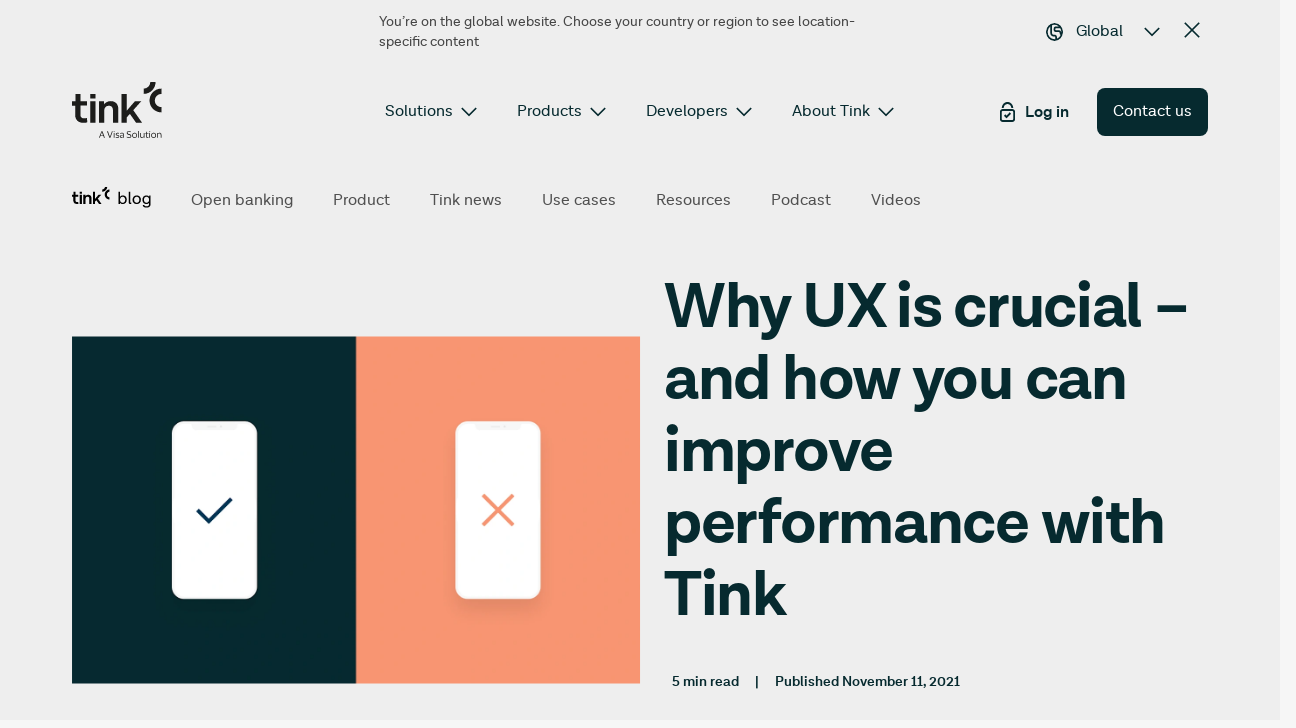

--- FILE ---
content_type: text/html
request_url: https://tink.com/blog/product/ux-performance-financial-services/
body_size: 35309
content:
<!DOCTYPE html><html lang="global"><head><meta charSet="utf-8"/><meta http-equiv="x-ua-compatible" content="ie=edge"/><meta name="viewport" content="width=device-width, initial-scale=1, shrink-to-fit=no"/><meta name="generator" content="0"/><meta data-react-helmet="true" charSet="utf-8"/><meta data-react-helmet="true" property="og:type" content="website"/><meta data-react-helmet="true" name="facebook-domain-verification" content="piuipqupicqy7cj1lrmk3uq646pb2i"/><meta data-react-helmet="true" name="description" content="Discover small steps you can take to remove friction for end users and get the best possible performance with your Tink integration in the Tink UX guide."/><meta data-react-helmet="true" property="og:title" content="Tips to improve UX and maximise performance with Tink"/><meta data-react-helmet="true" property="og:description" content="Is your Tink integration providing the best possible user experience? After working with customers to improve performance, we’ve identified small UX changes that can make a big difference. And we created a guide to help out."/><meta data-react-helmet="true" property="og:image" content="https://images.ctfassets.net/c78bhj3obgck/3CcTO7jxWb2NET1w4we3nx/cc459363bebeccdf91b1068274dc6a36/Cover.png"/><meta data-react-helmet="true" property="twitter:title" content="Tips to improve UX and maximise performance with Tink"/><meta data-react-helmet="true" property="twitter:description" content="Is your Tink integration providing the best possible user experience? After working with customers to improve performance, we’ve identified small UX changes that can make a big difference. And we created a guide to help out."/><meta data-react-helmet="true" property="twitter:image" content="https://images.ctfassets.net/c78bhj3obgck/3CcTO7jxWb2NET1w4we3nx/cc459363bebeccdf91b1068274dc6a36/Cover.png"/><style data-styled="" data-styled-version="5.3.5">.kLAhks{fill:#062A2F;font-size:1.35rem;line-height:inherit;margin-left:0rem;margin-right:0rem;margin-top:0rem;margin-bottom:0rem;-webkit-transform:rotate(0deg);-ms-transform:rotate(0deg);transform:rotate(0deg);-webkit-transition-duration:0ms;transition-duration:0ms;height:1em;width:1em;}/*!sc*/
.cfYbNI{fill:#062A2F;font-size:1.2rem;line-height:inherit;margin-left:0rem;margin-right:0rem;margin-top:0rem;margin-bottom:0rem;-webkit-transform:rotate(0deg);-ms-transform:rotate(0deg);transform:rotate(0deg);-webkit-transition-duration:0ms;transition-duration:0ms;height:1em;width:1em;}/*!sc*/
.isfECP{fill:#062A2F;font-size:1rem;line-height:inherit;margin-left:0.5rem;margin-right:0rem;margin-top:0rem;margin-bottom:0rem;-webkit-transform:rotate(0deg);-ms-transform:rotate(0deg);transform:rotate(0deg);-webkit-transition-duration:0ms;transition-duration:0ms;height:1em;width:1em;}/*!sc*/
.ernEbr{fill:#062A2F;font-size:4.95rem;line-height:inherit;margin-left:0rem;margin-right:0rem;margin-top:0rem;margin-bottom:0rem;-webkit-transform:rotate(0deg);-ms-transform:rotate(0deg);transform:rotate(0deg);-webkit-transition-duration:0ms;transition-duration:0ms;height:1em;width:1em;}/*!sc*/
.gIleoa{fill:#062A2F;font-size:1.4rem;line-height:inherit;margin-left:0rem;margin-right:0rem;margin-top:0rem;margin-bottom:0rem;-webkit-transform:rotate(0deg);-ms-transform:rotate(0deg);transform:rotate(0deg);-webkit-transition-duration:0ms;transition-duration:0ms;height:1em;width:1em;}/*!sc*/
.iAbYSn{fill:#062A2F;font-size:1rem;line-height:1.5rem;margin-left:0rem;margin-right:0rem;margin-top:0rem;margin-bottom:0rem;-webkit-transform:rotate(0deg);-ms-transform:rotate(0deg);transform:rotate(0deg);-webkit-transition-duration:0ms;transition-duration:0ms;height:1em;width:1em;}/*!sc*/
.ihKiQq{fill:#E8FAFC;font-size:1.1rem;line-height:inherit;margin-left:0.5rem;margin-right:0rem;margin-top:0rem;margin-bottom:0rem;-webkit-transform:rotate(0deg);-ms-transform:rotate(0deg);transform:rotate(0deg);-webkit-transition-duration:0ms;transition-duration:0ms;height:1em;width:1em;}/*!sc*/
.exLIWI{fill:#062A2F;font-size:1rem;line-height:inherit;margin-left:0rem;margin-right:0rem;margin-top:0rem;margin-bottom:0rem;-webkit-transform:rotate(0deg);-ms-transform:rotate(0deg);transform:rotate(0deg);-webkit-transition-duration:0ms;transition-duration:0ms;height:1em;width:1em;}/*!sc*/
.Kvwbd{fill:#062A2F;font-size:1.5rem;line-height:inherit;margin-left:0rem;margin-right:0.8rem;margin-top:0rem;margin-bottom:0rem;-webkit-transform:rotate(0deg);-ms-transform:rotate(0deg);transform:rotate(0deg);-webkit-transition-duration:0ms;transition-duration:0ms;height:1em;width:1em;border-radius:50%;}/*!sc*/
data-styled.g1[id="IconBase-sc-1mqooij-0"]{content:"kLAhks,cfYbNI,isfECP,ernEbr,gIleoa,iAbYSn,ihKiQq,exLIWI,Kvwbd,"}/*!sc*/
.cMQwZu{height:3rem;}/*!sc*/
.eAImai{font-family:'Lota Grotesque';color:#062A2F;-webkit-transition:0.2s ease-out color;transition:0.2s ease-out color;font-family:'Lota Grotesque';color:#062A2F;-webkit-transition:0.2s ease-out color;transition:0.2s ease-out color;-webkit-text-decoration:underline;text-decoration:underline;-webkit-text-decoration-thickness:0.5px;text-decoration-thickness:0.5px;text-underline-offset:0.5px;}/*!sc*/
.eAImai:hover{-webkit-text-decoration:none;text-decoration:none;}/*!sc*/
.ieHuWI{font-family:'Lota Grotesque';color:#E8FAFC;-webkit-transition:0.2s ease-out color;transition:0.2s ease-out color;-webkit-text-decoration:underline;text-decoration:underline;-webkit-text-decoration-thickness:0.065em;text-decoration-thickness:0.065em;text-underline-offset:0.125em;-webkit-text-decoration-color:transparent;text-decoration-color:transparent;}/*!sc*/
@media (min-width:1280px) and (pointer:fine){.ieHuWI:hover{-webkit-text-decoration-color:#fff;text-decoration-color:#fff;}}/*!sc*/
.ieHuWI svg{vertical-align:middle;}/*!sc*/
.knGHUj{width:-webkit-max-content;width:-moz-max-content;width:max-content;color:#062A2F;font-weight:normal;-webkit-text-decoration:underline;text-decoration:underline;-webkit-text-decoration-thickness:0.065em;text-decoration-thickness:0.065em;text-underline-offset:0.125em;-webkit-text-decoration-color:transparent;text-decoration-color:transparent;-webkit-transition-duration:250ms;transition-duration:250ms;font-size:0.875rem;line-height:1.25rem;}/*!sc*/
@media (min-width:1280px) and (pointer:fine){.knGHUj:hover{-webkit-text-decoration-color:#505050;text-decoration-color:#505050;}}/*!sc*/
data-styled.g3[id="Link__StyledAnchorLink-sc-zu66le-0"]{content:"cMQwZu,eAImai,ieHuWI,knGHUj,"}/*!sc*/
.fJGgKe{font-size:1rem;line-height:1.5rem;width:-webkit-max-content;width:-moz-max-content;width:max-content;color:#062A2F;font-weight:normal;-webkit-text-decoration:underline;text-decoration:underline;-webkit-text-decoration-thickness:0.065em;text-decoration-thickness:0.065em;text-underline-offset:0.125em;-webkit-text-decoration-color:transparent;text-decoration-color:transparent;-webkit-transition-duration:250ms;transition-duration:250ms;}/*!sc*/
@media (min-width:1280px) and (pointer:fine){.fJGgKe:hover{-webkit-text-decoration-color:#505050;text-decoration-color:#505050;}}/*!sc*/
.lozien{font-family:'Lota Grotesque';color:#062A2F;-webkit-transition:0.2s ease-out color;transition:0.2s ease-out color;-webkit-text-decoration:underline;text-decoration:underline;-webkit-text-decoration-thickness:0.065em;text-decoration-thickness:0.065em;text-underline-offset:0.125em;-webkit-text-decoration-color:transparent;text-decoration-color:transparent;}/*!sc*/
@media (min-width:1280px) and (pointer:fine){.lozien:hover{-webkit-text-decoration-color:#505050;text-decoration-color:#505050;}}/*!sc*/
.lozien svg{vertical-align:middle;}/*!sc*/
.gtyDho{font-family:'Lota Grotesque';color:#062A2F;-webkit-transition:0.2s ease-out color;transition:0.2s ease-out color;font-family:'Lota Grotesque';color:#062A2F;-webkit-transition:0.2s ease-out color;transition:0.2s ease-out color;-webkit-text-decoration:underline;text-decoration:underline;-webkit-text-decoration-thickness:0.5px;text-decoration-thickness:0.5px;text-underline-offset:0.5px;}/*!sc*/
.gtyDho:hover{-webkit-text-decoration:none;text-decoration:none;}/*!sc*/
.jppoCJ{width:-webkit-max-content;width:-moz-max-content;width:max-content;color:#062A2F;font-weight:normal;-webkit-text-decoration:underline;text-decoration:underline;-webkit-text-decoration-thickness:0.065em;text-decoration-thickness:0.065em;text-underline-offset:0.125em;-webkit-text-decoration-color:transparent;text-decoration-color:transparent;-webkit-transition-duration:250ms;transition-duration:250ms;font-size:0.875rem;line-height:1.25rem;}/*!sc*/
@media (min-width:1280px) and (pointer:fine){.jppoCJ:hover{-webkit-text-decoration-color:#505050;text-decoration-color:#505050;}}/*!sc*/
data-styled.g4[id="Link__StyledGatsbyLink-sc-zu66le-1"]{content:"fJGgKe,lozien,gtyDho,jppoCJ,"}/*!sc*/
.iNMFnr{display:-webkit-box;display:-webkit-flex;display:-ms-flexbox;display:flex;-webkit-flex-direction:row;-ms-flex-direction:row;flex-direction:row;-webkit-align-items:center;-webkit-box-align:center;-ms-flex-align:center;align-items:center;padding:0.875rem 1rem;width:-webkit-max-content;width:-moz-max-content;width:max-content;border-radius:0.5rem;line-height:1.25rem;white-space:nowrap;cursor:pointer;font-size:1rem;font-family:'Lota Grotesque';display:-webkit-box;display:-webkit-flex;display:-ms-flexbox;display:flex;-webkit-flex-direction:row;-ms-flex-direction:row;flex-direction:row;-webkit-align-items:center;-webkit-box-align:center;-ms-flex-align:center;align-items:center;padding:0.875rem 1rem;width:-webkit-max-content;width:-moz-max-content;width:max-content;border-radius:0.5rem;line-height:1.25rem;white-space:nowrap;cursor:pointer;font-size:1rem;font-family:'Lota Grotesque';color:#FFFFFF;color:#fff;background-color:#062A2F;}/*!sc*/
.iNMFnr > svg{fill:#fff;}/*!sc*/
.iNMFnr:hover{background-color:#38585D;}/*!sc*/
.iNMFnr:disabled{background-color:#eeeeee;color:#D7D7D7;}/*!sc*/
.iNMFnr:disabled > svg{fill:#D7D7D7;}/*!sc*/
.bLjOVR{display:-webkit-box;display:-webkit-flex;display:-ms-flexbox;display:flex;-webkit-flex-direction:row;-ms-flex-direction:row;flex-direction:row;-webkit-align-items:center;-webkit-box-align:center;-ms-flex-align:center;align-items:center;padding:0.875rem 1rem;width:-webkit-max-content;width:-moz-max-content;width:max-content;border-radius:0.5rem;line-height:1.25rem;white-space:nowrap;cursor:pointer;font-size:1rem;font-family:'Lota Grotesque';display:-webkit-box;display:-webkit-flex;display:-ms-flexbox;display:flex;-webkit-flex-direction:row;-ms-flex-direction:row;flex-direction:row;-webkit-align-items:center;-webkit-box-align:center;-ms-flex-align:center;align-items:center;padding:0.875rem 1rem;width:-webkit-max-content;width:-moz-max-content;width:max-content;border-radius:0.5rem;line-height:1.25rem;white-space:nowrap;cursor:pointer;font-size:1rem;font-family:'Lota Grotesque';color:#062A2F;background-color:#F89572;}/*!sc*/
.bLjOVR > svg{fill:#062A2F;}/*!sc*/
.bLjOVR:hover{background-color:#FAA98C;}/*!sc*/
.bLjOVR:disabled{background-color:#2E2E2E;color:#454545;}/*!sc*/
.bLjOVR:disabled > svg{fill:#454545;}/*!sc*/
data-styled.g5[id="Button__createBtn-sc-1hlyq8y-0"]{content:"iNMFnr,bLjOVR,"}/*!sc*/
.gJAuml{display:grid;margin-left:auto;margin-right:auto;grid-template-columns:repeat(4,1fr);grid-row-gap:1.75rem;padding:0 1rem;max-width:2000px;}/*!sc*/
@media (min-width:768px){.gJAuml{padding:0 2rem;}}/*!sc*/
@media (min-width:1280px){.gJAuml{padding:0 4.5rem;}}/*!sc*/
.gJAuml > *{grid-column:1 / span 4;}/*!sc*/
@media (min-width:768px){.gJAuml{grid-column-gap:1.5rem;grid-template-columns:repeat(8,1fr);}.gJAuml > *{grid-column:1 / span 8;}}/*!sc*/
@media (min-width:1280px){.gJAuml{grid-template-columns:repeat(12,1fr);*/;}.gJAuml > *{grid-column:1 / span 12;}}/*!sc*/
.hRcWTH{display:grid;margin-left:auto;margin-right:auto;grid-template-columns:repeat(4,1fr);grid-row-gap:1.75rem;padding:0 1rem;max-width:2000px;background-color:#f6f6f6;border:1rem solid #eeeeee;}/*!sc*/
@media (min-width:768px){.hRcWTH{padding:0 2rem;}}/*!sc*/
@media (min-width:1280px){.hRcWTH{padding:0 0;}}/*!sc*/
.hRcWTH > *{grid-column:1 / span 4;}/*!sc*/
@media (min-width:768px){.hRcWTH{grid-column-gap:1.5rem;grid-template-columns:repeat(8,1fr);border:2rem solid #eeeeee;}.hRcWTH > *{grid-column:1 / span 8;}}/*!sc*/
@media (min-width:1280px){.hRcWTH{grid-template-columns:repeat(12,1fr);border:4.5rem solid #eeeeee;*/;}.hRcWTH > *{grid-column:1 / span 12;}}/*!sc*/
.ewFBlY{display:grid;margin-left:auto;margin-right:auto;grid-template-columns:repeat(4,1fr);grid-row-gap:0;padding:0 1rem;max-width:2000px;}/*!sc*/
@media (min-width:768px){.ewFBlY{padding:0 2rem;}}/*!sc*/
@media (min-width:1280px){.ewFBlY{padding:0 4.5rem;}}/*!sc*/
.ewFBlY > *{grid-column:1 / span 4;}/*!sc*/
@media (min-width:768px){.ewFBlY{grid-column-gap:1.5rem;grid-template-columns:repeat(8,1fr);}.ewFBlY > *{grid-column:1 / span 8;}}/*!sc*/
@media (min-width:1280px){.ewFBlY{grid-template-columns:repeat(12,1fr);*/;}.ewFBlY > *{grid-column:1 / span 12;}.ewFBlY > *{grid-column:2 / -2;}}/*!sc*/
data-styled.g7[id="GridSection__Grid-sc-1ca3ayv-0"]{content:"gJAuml,hRcWTH,ewFBlY,"}/*!sc*/
.fhERMS{margin-top:2rem;margin-bottom:2rem;background-color:#eeeeee;}/*!sc*/
@media (min-width:1280px){.fhERMS{margin-bottom:4rem;}}/*!sc*/
data-styled.g8[id="Articlestyles__ArticleWrapper-sc-1mffh2f-0"]{content:"fhERMS,"}/*!sc*/
.hBOcZX{overflow-wrap:anywhere;display:inline-grid;grid-column:1 / span 4;}/*!sc*/
.hBOcZX > *{height:-webkit-min-content;height:-moz-min-content;height:min-content;}/*!sc*/
@media (min-width:768px){.hBOcZX{grid-row:1;grid-column:1 / -1;}}/*!sc*/
@media (min-width:1280px){.hBOcZX{grid-column:2 / span 10;}}/*!sc*/
.hBOcZX > h2,.hBOcZX h3,.hBOcZX h4,.hBOcZX h5{margin-top:calc(2.5rem - 1.75rem);margin-bottom:-0.25rem;}/*!sc*/
.hBOcZX > div[class*='EmbeddedContainer'] > div[class*='FluidImage__ImageContainer']{margin-top:calc(5rem - 1.75rem);margin-bottom:calc(5rem - 1.75rem);}/*!sc*/
.hBOcZX > div[class*='EmbeddedContainer'] > div[class*='Video']{margin-top:calc(5rem - 1.75rem);margin-bottom:calc(5rem - 1.75rem);}/*!sc*/
.fqqsNN{overflow-wrap:anywhere;display:inline-grid;grid-column:1 / span 4;}/*!sc*/
.fqqsNN > *{height:-webkit-min-content;height:-moz-min-content;height:min-content;}/*!sc*/
@media (min-width:768px){.fqqsNN{grid-column:1 / span 3;}}/*!sc*/
@media (min-width:1280px){.fqqsNN{grid-column:2 / span 3;}}/*!sc*/
.fqqsNN > h2,.fqqsNN h3,.fqqsNN h4,.fqqsNN h5{margin-top:calc(2.5rem - 1.75rem);margin-bottom:-0.25rem;}/*!sc*/
.fqqsNN > div[class*='EmbeddedContainer'] > div[class*='FluidImage__ImageContainer']{margin-top:calc(5rem - 1.75rem);margin-bottom:calc(5rem - 1.75rem);}/*!sc*/
.fqqsNN > div[class*='EmbeddedContainer'] > div[class*='Video']{margin-top:calc(5rem - 1.75rem);margin-bottom:calc(5rem - 1.75rem);}/*!sc*/
.jtdCvR{overflow-wrap:anywhere;display:inline-grid;grid-column:1 / span 4;}/*!sc*/
.jtdCvR > *{height:-webkit-min-content;height:-moz-min-content;height:min-content;}/*!sc*/
@media (min-width:768px){.jtdCvR{grid-row:calc(2 + 0);grid-column:4 / -1;}}/*!sc*/
@media (min-width:1280px){.jtdCvR{grid-column:6 / span 6;}}/*!sc*/
.jtdCvR > h2,.jtdCvR h3,.jtdCvR h4,.jtdCvR h5{margin-top:calc(2.5rem - 1.75rem);margin-bottom:-0.25rem;}/*!sc*/
.jtdCvR > div[class*='EmbeddedContainer'] > div[class*='FluidImage__ImageContainer']{margin-top:calc(5rem - 1.75rem);margin-bottom:calc(5rem - 1.75rem);}/*!sc*/
.jtdCvR > div[class*='EmbeddedContainer'] > div[class*='Video']{margin-top:calc(5rem - 1.75rem);margin-bottom:calc(5rem - 1.75rem);}/*!sc*/
.bcPZSU{overflow-wrap:anywhere;display:inline-grid;grid-column:1 / span 4;}/*!sc*/
.bcPZSU > *{height:-webkit-min-content;height:-moz-min-content;height:min-content;}/*!sc*/
@media (min-width:768px){.bcPZSU{grid-row:calc(2 + 1);grid-column:4 / -1;}}/*!sc*/
@media (min-width:1280px){.bcPZSU{grid-column:6 / span 6;}}/*!sc*/
.bcPZSU > h2,.bcPZSU h3,.bcPZSU h4,.bcPZSU h5{margin-top:calc(2.5rem - 1.75rem);margin-bottom:-0.25rem;}/*!sc*/
.bcPZSU > div[class*='EmbeddedContainer'] > div[class*='FluidImage__ImageContainer']{margin-top:calc(5rem - 1.75rem);margin-bottom:calc(5rem - 1.75rem);}/*!sc*/
.bcPZSU > div[class*='EmbeddedContainer'] > div[class*='Video']{margin-top:calc(5rem - 1.75rem);margin-bottom:calc(5rem - 1.75rem);}/*!sc*/
.erJEhH{overflow-wrap:anywhere;display:inline-grid;grid-column:1 / span 4;}/*!sc*/
.erJEhH > *{height:-webkit-min-content;height:-moz-min-content;height:min-content;}/*!sc*/
@media (min-width:768px){.erJEhH{grid-row:calc(2 + 2);grid-column:4 / -1;}}/*!sc*/
@media (min-width:1280px){.erJEhH{grid-column:6 / span 6;}}/*!sc*/
.erJEhH > h2,.erJEhH h3,.erJEhH h4,.erJEhH h5{margin-top:calc(2.5rem - 1.75rem);margin-bottom:-0.25rem;}/*!sc*/
.erJEhH > div[class*='EmbeddedContainer'] > div[class*='FluidImage__ImageContainer']{margin-top:calc(5rem - 1.75rem);margin-bottom:calc(5rem - 1.75rem);}/*!sc*/
.erJEhH > div[class*='EmbeddedContainer'] > div[class*='Video']{margin-top:calc(5rem - 1.75rem);margin-bottom:calc(5rem - 1.75rem);}/*!sc*/
.eaeIzy{overflow-wrap:anywhere;display:inline-grid;grid-column:1 / span 4;}/*!sc*/
.eaeIzy > *{height:-webkit-min-content;height:-moz-min-content;height:min-content;}/*!sc*/
@media (min-width:768px){.eaeIzy{grid-row:calc(2 + 3);grid-column:4 / -1;}}/*!sc*/
@media (min-width:1280px){.eaeIzy{grid-column:6 / span 6;}}/*!sc*/
.eaeIzy > h2,.eaeIzy h3,.eaeIzy h4,.eaeIzy h5{margin-top:calc(2.5rem - 1.75rem);margin-bottom:-0.25rem;}/*!sc*/
.eaeIzy > div[class*='EmbeddedContainer'] > div[class*='FluidImage__ImageContainer']{margin-top:calc(5rem - 1.75rem);margin-bottom:calc(5rem - 1.75rem);}/*!sc*/
.eaeIzy > div[class*='EmbeddedContainer'] > div[class*='Video']{margin-top:calc(5rem - 1.75rem);margin-bottom:calc(5rem - 1.75rem);}/*!sc*/
.jhGFIt{overflow-wrap:anywhere;display:inline-grid;grid-column:1 / span 4;}/*!sc*/
.jhGFIt > *{height:-webkit-min-content;height:-moz-min-content;height:min-content;}/*!sc*/
@media (min-width:768px){.jhGFIt{grid-row:calc(2 + 4);grid-column:4 / -1;}}/*!sc*/
@media (min-width:1280px){.jhGFIt{grid-column:6 / span 6;}}/*!sc*/
.jhGFIt > h2,.jhGFIt h3,.jhGFIt h4,.jhGFIt h5{margin-top:calc(2.5rem - 1.75rem);margin-bottom:-0.25rem;}/*!sc*/
.jhGFIt > div[class*='EmbeddedContainer'] > div[class*='FluidImage__ImageContainer']{margin-top:calc(5rem - 1.75rem);margin-bottom:calc(5rem - 1.75rem);}/*!sc*/
.jhGFIt > div[class*='EmbeddedContainer'] > div[class*='Video']{margin-top:calc(5rem - 1.75rem);margin-bottom:calc(5rem - 1.75rem);}/*!sc*/
.Rtdfw{overflow-wrap:anywhere;display:inline-grid;grid-column:1 / span 4;}/*!sc*/
.Rtdfw > *{height:-webkit-min-content;height:-moz-min-content;height:min-content;}/*!sc*/
@media (min-width:768px){.Rtdfw{grid-row:calc(2 + 5);grid-column:4 / -1;}}/*!sc*/
@media (min-width:1280px){.Rtdfw{grid-column:6 / span 6;}}/*!sc*/
.Rtdfw > h2,.Rtdfw h3,.Rtdfw h4,.Rtdfw h5{margin-top:calc(2.5rem - 1.75rem);margin-bottom:-0.25rem;}/*!sc*/
.Rtdfw > div[class*='EmbeddedContainer'] > div[class*='FluidImage__ImageContainer']{margin-top:calc(5rem - 1.75rem);margin-bottom:calc(5rem - 1.75rem);}/*!sc*/
.Rtdfw > div[class*='EmbeddedContainer'] > div[class*='Video']{margin-top:calc(5rem - 1.75rem);margin-bottom:calc(5rem - 1.75rem);}/*!sc*/
.egmHuj{overflow-wrap:anywhere;display:inline-grid;grid-column:1 / span 4;}/*!sc*/
.egmHuj > *{height:-webkit-min-content;height:-moz-min-content;height:min-content;}/*!sc*/
@media (min-width:768px){.egmHuj{grid-row:calc(2 + 6);grid-column:4 / -1;}}/*!sc*/
@media (min-width:1280px){.egmHuj{grid-column:6 / span 6;}}/*!sc*/
.egmHuj > h2,.egmHuj h3,.egmHuj h4,.egmHuj h5{margin-top:calc(2.5rem - 1.75rem);margin-bottom:-0.25rem;}/*!sc*/
.egmHuj > div[class*='EmbeddedContainer'] > div[class*='FluidImage__ImageContainer']{margin-top:calc(5rem - 1.75rem);margin-bottom:calc(5rem - 1.75rem);}/*!sc*/
.egmHuj > div[class*='EmbeddedContainer'] > div[class*='Video']{margin-top:calc(5rem - 1.75rem);margin-bottom:calc(5rem - 1.75rem);}/*!sc*/
.dOHLMa{overflow-wrap:anywhere;display:inline-grid;grid-column:1 / span 4;}/*!sc*/
.dOHLMa > *{height:-webkit-min-content;height:-moz-min-content;height:min-content;}/*!sc*/
@media (min-width:768px){.dOHLMa{grid-row:calc(2 + 7);grid-column:4 / -1;}}/*!sc*/
@media (min-width:1280px){.dOHLMa{grid-column:6 / span 6;}}/*!sc*/
.dOHLMa > h2,.dOHLMa h3,.dOHLMa h4,.dOHLMa h5{margin-top:calc(2.5rem - 1.75rem);margin-bottom:-0.25rem;}/*!sc*/
.dOHLMa > div[class*='EmbeddedContainer'] > div[class*='FluidImage__ImageContainer']{margin-top:calc(5rem - 1.75rem);margin-bottom:calc(5rem - 1.75rem);}/*!sc*/
.dOHLMa > div[class*='EmbeddedContainer'] > div[class*='Video']{margin-top:calc(5rem - 1.75rem);margin-bottom:calc(5rem - 1.75rem);}/*!sc*/
.fHUfcV{overflow-wrap:anywhere;display:inline-grid;grid-column:1 / span 4;}/*!sc*/
.fHUfcV > *{height:-webkit-min-content;height:-moz-min-content;height:min-content;}/*!sc*/
@media (min-width:768px){.fHUfcV{grid-row:calc(2 + 8);grid-column:4 / -1;}}/*!sc*/
@media (min-width:1280px){.fHUfcV{grid-column:6 / span 6;}}/*!sc*/
.fHUfcV > h2,.fHUfcV h3,.fHUfcV h4,.fHUfcV h5{margin-top:calc(2.5rem - 1.75rem);margin-bottom:-0.25rem;}/*!sc*/
.fHUfcV > div[class*='EmbeddedContainer'] > div[class*='FluidImage__ImageContainer']{margin-top:calc(5rem - 1.75rem);margin-bottom:calc(5rem - 1.75rem);}/*!sc*/
.fHUfcV > div[class*='EmbeddedContainer'] > div[class*='Video']{margin-top:calc(5rem - 1.75rem);margin-bottom:calc(5rem - 1.75rem);}/*!sc*/
.iHclYU{overflow-wrap:anywhere;display:inline-grid;grid-column:1 / span 4;}/*!sc*/
.iHclYU > *{height:-webkit-min-content;height:-moz-min-content;height:min-content;}/*!sc*/
@media (min-width:768px){.iHclYU{grid-row:calc(2 + 9);grid-column:4 / -1;}}/*!sc*/
@media (min-width:1280px){.iHclYU{grid-column:6 / span 6;}}/*!sc*/
.iHclYU > h2,.iHclYU h3,.iHclYU h4,.iHclYU h5{margin-top:calc(2.5rem - 1.75rem);margin-bottom:-0.25rem;}/*!sc*/
.iHclYU > div[class*='EmbeddedContainer'] > div[class*='FluidImage__ImageContainer']{margin-top:calc(5rem - 1.75rem);margin-bottom:calc(5rem - 1.75rem);}/*!sc*/
.iHclYU > div[class*='EmbeddedContainer'] > div[class*='Video']{margin-top:calc(5rem - 1.75rem);margin-bottom:calc(5rem - 1.75rem);}/*!sc*/
.fSxyHk{overflow-wrap:anywhere;display:inline-grid;grid-column:1 / span 4;}/*!sc*/
.fSxyHk > *{height:-webkit-min-content;height:-moz-min-content;height:min-content;}/*!sc*/
@media (min-width:768px){.fSxyHk{grid-row:calc(2 + 10);grid-column:4 / -1;}}/*!sc*/
@media (min-width:1280px){.fSxyHk{grid-column:6 / span 6;}}/*!sc*/
.fSxyHk > h2,.fSxyHk h3,.fSxyHk h4,.fSxyHk h5{margin-top:calc(2.5rem - 1.75rem);margin-bottom:-0.25rem;}/*!sc*/
.fSxyHk > div[class*='EmbeddedContainer'] > div[class*='FluidImage__ImageContainer']{margin-top:calc(5rem - 1.75rem);margin-bottom:calc(5rem - 1.75rem);}/*!sc*/
.fSxyHk > div[class*='EmbeddedContainer'] > div[class*='Video']{margin-top:calc(5rem - 1.75rem);margin-bottom:calc(5rem - 1.75rem);}/*!sc*/
.HfrvR{overflow-wrap:anywhere;display:inline-grid;grid-column:1 / span 4;}/*!sc*/
.HfrvR > *{height:-webkit-min-content;height:-moz-min-content;height:min-content;}/*!sc*/
@media (min-width:768px){.HfrvR{grid-row:calc(2 + 11);grid-column:4 / -1;}}/*!sc*/
@media (min-width:1280px){.HfrvR{grid-column:6 / span 6;}}/*!sc*/
.HfrvR > h2,.HfrvR h3,.HfrvR h4,.HfrvR h5{margin-top:calc(2.5rem - 1.75rem);margin-bottom:-0.25rem;}/*!sc*/
.HfrvR > div[class*='EmbeddedContainer'] > div[class*='FluidImage__ImageContainer']{margin-top:calc(5rem - 1.75rem);margin-bottom:calc(5rem - 1.75rem);}/*!sc*/
.HfrvR > div[class*='EmbeddedContainer'] > div[class*='Video']{margin-top:calc(5rem - 1.75rem);margin-bottom:calc(5rem - 1.75rem);}/*!sc*/
.dPqsWC{overflow-wrap:anywhere;display:inline-grid;grid-column:1 / span 4;}/*!sc*/
.dPqsWC > *{height:-webkit-min-content;height:-moz-min-content;height:min-content;}/*!sc*/
@media (min-width:768px){.dPqsWC{grid-row:calc(2 + 12);grid-column:4 / -1;}}/*!sc*/
@media (min-width:1280px){.dPqsWC{grid-column:6 / span 6;}}/*!sc*/
.dPqsWC > h2,.dPqsWC h3,.dPqsWC h4,.dPqsWC h5{margin-top:calc(2.5rem - 1.75rem);margin-bottom:-0.25rem;}/*!sc*/
.dPqsWC > div[class*='EmbeddedContainer'] > div[class*='FluidImage__ImageContainer']{margin-top:calc(5rem - 1.75rem);margin-bottom:calc(5rem - 1.75rem);}/*!sc*/
.dPqsWC > div[class*='EmbeddedContainer'] > div[class*='Video']{margin-top:calc(5rem - 1.75rem);margin-bottom:calc(5rem - 1.75rem);}/*!sc*/
.bHvSgf{overflow-wrap:anywhere;display:inline-grid;grid-column:1 / span 4;}/*!sc*/
.bHvSgf > *{height:-webkit-min-content;height:-moz-min-content;height:min-content;}/*!sc*/
@media (min-width:768px){.bHvSgf{grid-row:calc(2 + 13);grid-column:4 / -1;}}/*!sc*/
@media (min-width:1280px){.bHvSgf{grid-column:6 / span 6;}}/*!sc*/
.bHvSgf > h2,.bHvSgf h3,.bHvSgf h4,.bHvSgf h5{margin-top:calc(2.5rem - 1.75rem);margin-bottom:-0.25rem;}/*!sc*/
.bHvSgf > div[class*='EmbeddedContainer'] > div[class*='FluidImage__ImageContainer']{margin-top:calc(5rem - 1.75rem);margin-bottom:calc(5rem - 1.75rem);}/*!sc*/
.bHvSgf > div[class*='EmbeddedContainer'] > div[class*='Video']{margin-top:calc(5rem - 1.75rem);margin-bottom:calc(5rem - 1.75rem);}/*!sc*/
.gaHdDM{overflow-wrap:anywhere;display:inline-grid;grid-column:1 / span 4;}/*!sc*/
.gaHdDM > *{height:-webkit-min-content;height:-moz-min-content;height:min-content;}/*!sc*/
@media (min-width:768px){.gaHdDM{grid-row:calc(2 + 14);grid-column:4 / -1;}}/*!sc*/
@media (min-width:1280px){.gaHdDM{grid-column:6 / span 6;}}/*!sc*/
.gaHdDM > h2,.gaHdDM h3,.gaHdDM h4,.gaHdDM h5{margin-top:calc(2.5rem - 1.75rem);margin-bottom:-0.25rem;}/*!sc*/
.gaHdDM > div[class*='EmbeddedContainer'] > div[class*='FluidImage__ImageContainer']{margin-top:calc(5rem - 1.75rem);margin-bottom:calc(5rem - 1.75rem);}/*!sc*/
.gaHdDM > div[class*='EmbeddedContainer'] > div[class*='Video']{margin-top:calc(5rem - 1.75rem);margin-bottom:calc(5rem - 1.75rem);}/*!sc*/
.PoWst{overflow-wrap:anywhere;display:inline-grid;grid-column:1 / span 4;}/*!sc*/
.PoWst > *{height:-webkit-min-content;height:-moz-min-content;height:min-content;}/*!sc*/
@media (min-width:768px){.PoWst{grid-row:calc(2 + 15);grid-column:4 / -1;}}/*!sc*/
@media (min-width:1280px){.PoWst{grid-column:6 / span 6;}}/*!sc*/
.PoWst > h2,.PoWst h3,.PoWst h4,.PoWst h5{margin-top:calc(2.5rem - 1.75rem);margin-bottom:-0.25rem;}/*!sc*/
.PoWst > div[class*='EmbeddedContainer'] > div[class*='FluidImage__ImageContainer']{margin-top:calc(5rem - 1.75rem);margin-bottom:calc(5rem - 1.75rem);}/*!sc*/
.PoWst > div[class*='EmbeddedContainer'] > div[class*='Video']{margin-top:calc(5rem - 1.75rem);margin-bottom:calc(5rem - 1.75rem);}/*!sc*/
.dXzXTe{overflow-wrap:anywhere;display:inline-grid;grid-column:1 / span 4;}/*!sc*/
.dXzXTe > *{height:-webkit-min-content;height:-moz-min-content;height:min-content;}/*!sc*/
@media (min-width:768px){.dXzXTe{grid-row:calc(2 + 16);grid-column:4 / -1;}}/*!sc*/
@media (min-width:1280px){.dXzXTe{grid-column:6 / span 6;}}/*!sc*/
.dXzXTe > h2,.dXzXTe h3,.dXzXTe h4,.dXzXTe h5{margin-top:calc(2.5rem - 1.75rem);margin-bottom:-0.25rem;}/*!sc*/
.dXzXTe > div[class*='EmbeddedContainer'] > div[class*='FluidImage__ImageContainer']{margin-top:calc(5rem - 1.75rem);margin-bottom:calc(5rem - 1.75rem);}/*!sc*/
.dXzXTe > div[class*='EmbeddedContainer'] > div[class*='Video']{margin-top:calc(5rem - 1.75rem);margin-bottom:calc(5rem - 1.75rem);}/*!sc*/
.bPFxcH{overflow-wrap:anywhere;display:inline-grid;grid-column:1 / span 4;}/*!sc*/
.bPFxcH > *{height:-webkit-min-content;height:-moz-min-content;height:min-content;}/*!sc*/
@media (min-width:768px){.bPFxcH{grid-row:calc(2 + 17);grid-column:4 / -1;}}/*!sc*/
@media (min-width:1280px){.bPFxcH{grid-column:6 / span 6;}}/*!sc*/
.bPFxcH > h2,.bPFxcH h3,.bPFxcH h4,.bPFxcH h5{margin-top:calc(2.5rem - 1.75rem);margin-bottom:-0.25rem;}/*!sc*/
.bPFxcH > div[class*='EmbeddedContainer'] > div[class*='FluidImage__ImageContainer']{margin-top:calc(5rem - 1.75rem);margin-bottom:calc(5rem - 1.75rem);}/*!sc*/
.bPFxcH > div[class*='EmbeddedContainer'] > div[class*='Video']{margin-top:calc(5rem - 1.75rem);margin-bottom:calc(5rem - 1.75rem);}/*!sc*/
.cUBeIo{overflow-wrap:anywhere;display:inline-grid;grid-column:1 / span 4;}/*!sc*/
.cUBeIo > *{height:-webkit-min-content;height:-moz-min-content;height:min-content;}/*!sc*/
@media (min-width:768px){.cUBeIo{grid-row:calc(2 + 18);grid-column:4 / -1;}}/*!sc*/
@media (min-width:1280px){.cUBeIo{grid-column:6 / span 6;}}/*!sc*/
.cUBeIo > h2,.cUBeIo h3,.cUBeIo h4,.cUBeIo h5{margin-top:calc(2.5rem - 1.75rem);margin-bottom:-0.25rem;}/*!sc*/
.cUBeIo > div[class*='EmbeddedContainer'] > div[class*='FluidImage__ImageContainer']{margin-top:calc(5rem - 1.75rem);margin-bottom:calc(5rem - 1.75rem);}/*!sc*/
.cUBeIo > div[class*='EmbeddedContainer'] > div[class*='Video']{margin-top:calc(5rem - 1.75rem);margin-bottom:calc(5rem - 1.75rem);}/*!sc*/
.iYEGVR{overflow-wrap:anywhere;display:inline-grid;grid-column:1 / span 4;}/*!sc*/
.iYEGVR > *{height:-webkit-min-content;height:-moz-min-content;height:min-content;}/*!sc*/
@media (min-width:768px){.iYEGVR{grid-row:calc(2 + 19);grid-column:4 / -1;}}/*!sc*/
@media (min-width:1280px){.iYEGVR{grid-column:6 / span 6;}}/*!sc*/
.iYEGVR > h2,.iYEGVR h3,.iYEGVR h4,.iYEGVR h5{margin-top:calc(2.5rem - 1.75rem);margin-bottom:-0.25rem;}/*!sc*/
.iYEGVR > div[class*='EmbeddedContainer'] > div[class*='FluidImage__ImageContainer']{margin-top:calc(5rem - 1.75rem);margin-bottom:calc(5rem - 1.75rem);}/*!sc*/
.iYEGVR > div[class*='EmbeddedContainer'] > div[class*='Video']{margin-top:calc(5rem - 1.75rem);margin-bottom:calc(5rem - 1.75rem);}/*!sc*/
.kBEkAS{overflow-wrap:anywhere;display:inline-grid;grid-column:1 / span 4;}/*!sc*/
.kBEkAS > *{height:-webkit-min-content;height:-moz-min-content;height:min-content;}/*!sc*/
@media (min-width:768px){.kBEkAS{grid-column:4 / -1;}}/*!sc*/
@media (min-width:1280px){.kBEkAS{grid-column:6 / span 6;}}/*!sc*/
.kBEkAS > h2,.kBEkAS h3,.kBEkAS h4,.kBEkAS h5{margin-top:calc(2.5rem - 1.75rem);margin-bottom:-0.25rem;}/*!sc*/
.kBEkAS > div[class*='EmbeddedContainer'] > div[class*='FluidImage__ImageContainer']{margin-top:calc(5rem - 1.75rem);margin-bottom:calc(5rem - 1.75rem);}/*!sc*/
.kBEkAS > div[class*='EmbeddedContainer'] > div[class*='Video']{margin-top:calc(5rem - 1.75rem);margin-bottom:calc(5rem - 1.75rem);}/*!sc*/
data-styled.g10[id="Articlestyles__ArticleInner-sc-1mffh2f-2"]{content:"hBOcZX,fqqsNN,jtdCvR,bcPZSU,erJEhH,eaeIzy,jhGFIt,Rtdfw,egmHuj,dOHLMa,fHUfcV,iHclYU,fSxyHk,HfrvR,dPqsWC,bHvSgf,gaHdDM,PoWst,dXzXTe,bPFxcH,cUBeIo,iYEGVR,kBEkAS,"}/*!sc*/
.gZmaWS{display:-webkit-box;display:-webkit-flex;display:-ms-flexbox;display:flex;color:#545454;font-size:0.875rem;line-height:1.25rem;-webkit-letter-spacing:0em;-moz-letter-spacing:0em;-ms-letter-spacing:0em;letter-spacing:0em;}/*!sc*/
.gZmaWS > span{margin:0 0.5rem;}/*!sc*/
data-styled.g13[id="Articlestyles__LabelInner-sc-1mffh2f-5"]{content:"gZmaWS,"}/*!sc*/
.YcKLT{z-index:1;position:fixed;bottom:0;display:-webkit-box;display:-webkit-flex;display:-ms-flexbox;display:flex;-webkit-box-pack:space-around;-webkit-justify-content:space-around;-ms-flex-pack:space-around;justify-content:space-around;-webkit-align-items:center;-webkit-box-align:center;-ms-flex-align:center;align-items:center;margin-left:-1.5rem;margin-right:-1.5rem;height:5rem;width:100vw;background-color:rgba(246,246,246,0.32);}/*!sc*/
@media (min-width:768px){.YcKLT{display:none;}}/*!sc*/
data-styled.g14[id="Articlestyles__MobileBgBox-sc-1mffh2f-6"]{content:"YcKLT,"}/*!sc*/
.bmJmMN{z-index:1;width:25%;display:-webkit-box;display:-webkit-flex;display:-ms-flexbox;display:flex;-webkit-box-pack:center;-webkit-justify-content:center;-ms-flex-pack:center;justify-content:center;-webkit-align-items:center;-webkit-box-align:center;-ms-flex-align:center;align-items:center;margin-right:1.5rem;margin-left:auto;}/*!sc*/
.bmJmMN > button{display:-webkit-box;display:-webkit-flex;display:-ms-flexbox;display:flex;-webkit-box-pack:center;-webkit-justify-content:center;-ms-flex-pack:center;justify-content:center;-webkit-align-items:center;-webkit-box-align:center;-ms-flex-align:center;align-items:center;width:3rem;height:3rem;margin-bottom:1.25rem;cursor:pointer;}/*!sc*/
.bmJmMN > button:hover{background-color:#eeeeee;border-radius:0.5rem;}/*!sc*/
data-styled.g17[id="Articlestyles__ShareMobile-sc-1mffh2f-9"]{content:"bmJmMN,"}/*!sc*/
.fDhGFu{display:none;}/*!sc*/
@media (min-width:768px){.fDhGFu{z-index:1;display:grid;grid-column:8;grid-row:6 / span 1;-webkit-box-pack:start;-webkit-justify-content:start;-ms-flex-pack:start;justify-content:start;-webkit-align-items:center;-webkit-box-align:center;-ms-flex-align:center;align-items:center;position:-webkit-sticky;position:sticky;top:91%;padding-top:1rem;max-height:0;margin-top:-4.5rem;margin-bottom:4.5rem;}.fDhGFu > button{display:-webkit-box;display:-webkit-flex;display:-ms-flexbox;display:flex;-webkit-box-pack:center;-webkit-justify-content:center;-ms-flex-pack:center;justify-content:center;-webkit-align-items:center;-webkit-box-align:center;-ms-flex-align:center;align-items:center;width:3rem;height:3rem;margin-bottom:1.25rem;cursor:pointer;}.fDhGFu > button:hover{background-color:#eeeeee;border-radius:0.5rem;}}/*!sc*/
@media (min-width:1280px){.fDhGFu{grid-column:12;}}/*!sc*/
data-styled.g18[id="Articlestyles__ShareAtTablet-sc-1mffh2f-10"]{content:"fDhGFu,"}/*!sc*/
.fCpcKd{background-color:#f6f6f6;padding-top:5rem;padding-bottom:10rem;margin-bottom:-5rem;}/*!sc*/
data-styled.g19[id="Articlestyles__BlockWrapper-sc-1mffh2f-11"]{content:"fCpcKd,"}/*!sc*/
.iYujFj{display:-webkit-box;display:-webkit-flex;display:-ms-flexbox;display:flex;-webkit-flex-direction:column;-ms-flex-direction:column;flex-direction:column;-webkit-flex-wrap:wrap;-ms-flex-wrap:wrap;flex-wrap:wrap;-webkit-box-pack:justify;-webkit-justify-content:space-between;-ms-flex-pack:justify;justify-content:space-between;padding-top:0.5rem;}/*!sc*/
.iYujFj > div:first-of-type{width:100%;}/*!sc*/
@media (min-width:768px){.iYujFj > div:first-of-type{width:50%;}}/*!sc*/
@media (min-width:768px){.iYujFj{-webkit-flex-wrap:no-wrap;-ms-flex-wrap:no-wrap;flex-wrap:no-wrap;-webkit-flex-direction:row;-ms-flex-direction:row;flex-direction:row;}}/*!sc*/
.iYujFj > div > span{display:-webkit-box;display:-webkit-flex;display:-ms-flexbox;display:flex;font-size:0.875rem;line-height:1.25rem;margin:1.5rem 0 1rem 0;}/*!sc*/
.iYujFj > div > a{margin-right:1rem;}/*!sc*/
data-styled.g20[id="Articlestyles__Tags-sc-1mffh2f-12"]{content:"iYujFj,"}/*!sc*/
.bnUqfb{width:auto;margin-top:1.5rem;display:-webkit-box;display:-webkit-flex;display:-ms-flexbox;display:flex;-webkit-flex-direction:column;-ms-flex-direction:column;flex-direction:column;-webkit-align-items:flex-end;-webkit-box-align:flex-end;-ms-flex-align:flex-end;align-items:flex-end;text-align:right;}/*!sc*/
@media (min-width:768px){.bnUqfb{width:50%;}}/*!sc*/
.bnUqfb > p{margin-top:1.375rem;max-width:300px;color:#505050;}/*!sc*/
data-styled.g21[id="Articlestyles__NextArticle-sc-1mffh2f-13"]{content:"bnUqfb,"}/*!sc*/
.bBHVld{margin-bottom:5rem;}/*!sc*/
@media (min-width:1280px){.bBHVld{padding-top:5rem;}}/*!sc*/
.bBHVld > hr{margin-bottom:1.5rem;}/*!sc*/
data-styled.g22[id="Articlestyles__ArticleFooter-sc-1mffh2f-14"]{content:"bBHVld,"}/*!sc*/
.cPSNEy{display:-webkit-box;display:-webkit-flex;display:-ms-flexbox;display:flex;-webkit-flex-direction:column;-ms-flex-direction:column;flex-direction:column;-webkit-align-items:center;-webkit-box-align:center;-ms-flex-align:center;align-items:center;}/*!sc*/
.cPSNEy > * > *{color:#062A2F !important;}/*!sc*/
@media (min-width:1280px){.cPSNEy{-webkit-flex-direction:row-reverse;-ms-flex-direction:row-reverse;flex-direction:row-reverse;}.cPSNEy > h2,.cPSNEy h3{margin-left:24px;}}/*!sc*/
data-styled.g23[id="Articlestyles__ArticleHero-sc-1mffh2f-15"]{content:"cPSNEy,"}/*!sc*/
.eLYMzW{margin-bottom:1.5rem;}/*!sc*/
.eLYMzW > * > div[class*='LabelInner']{color:#062A2F;}/*!sc*/
@media (min-width:1280px){.eLYMzW{margin-left:1.5rem;}}/*!sc*/
.eLYMzW > h3{color:#062A2F;font-weight:700;font-size:2rem;line-height:2.5rem;-webkit-letter-spacing:-0.02em;-moz-letter-spacing:-0.02em;-ms-letter-spacing:-0.02em;letter-spacing:-0.02em;margin:0;}/*!sc*/
@media (min-width:768px){.eLYMzW > h3{font-size:3rem;line-height:3.5rem;}}/*!sc*/
@media (min-width:1280px){.eLYMzW > h3{font-size:4rem;line-height:4.5rem;}}/*!sc*/
@media (min-width:1280px){.eLYMzW{width:100%;}}/*!sc*/
.eLYMzW > span{display:block;padding-top:1.5rem;}/*!sc*/
data-styled.g24[id="Articlestyles__ArticleTitle-sc-1mffh2f-16"]{content:"eLYMzW,"}/*!sc*/
.ceUubc{width:100%;height:100%;}/*!sc*/
@media (min-width:1280px){.ceUubc{min-width:50%;}}/*!sc*/
.ceUubc > div{height:100%;}/*!sc*/
.ceUubc > div > img{min-height:100%;object-fit:cover;}/*!sc*/
data-styled.g25[id="Articlestyles__ArticleFeaturedImage-sc-1mffh2f-17"]{content:"ceUubc,"}/*!sc*/
.dAhVsG{display:none;height:-webkit-max-content;height:-moz-max-content;height:max-content;}/*!sc*/
@media (min-width:768px){.dAhVsG{display:inline-grid;grid-column:1 / span 3;grid-row:2 / span 5;}}/*!sc*/
@media (min-width:1280px){.dAhVsG{min-width:306px;grid-column:2 / span 3;}}/*!sc*/
data-styled.g26[id="Articlestyles__Sidebar-sc-1mffh2f-18"]{content:"dAhVsG,"}/*!sc*/
.gunBAq{max-width:100%;width:100%;height:auto;}/*!sc*/
data-styled.g29[id="Img-sc-14dlj3t-0"]{content:"gunBAq,"}/*!sc*/
.esQehP{position:relative;padding-bottom:61.099137931034484%;z-index:1;}/*!sc*/
.fyMzDu{position:relative;padding-bottom:61.02620087336245%;z-index:1;}/*!sc*/
.gqhUjT{position:relative;padding-bottom:61.05417276720352%;z-index:1;}/*!sc*/
.fQZpRW{position:relative;padding-bottom:100%;z-index:1;}/*!sc*/
data-styled.g30[id="FluidImage__ImageContainer-sc-1m28o81-0"]{content:"esQehP,fyMzDu,gqhUjT,fQZpRW,"}/*!sc*/
.kJvHZS{position:absolute;top:50%;left:50%;-webkit-transform:translate(-50%,-50%);-ms-transform:translate(-50%,-50%);transform:translate(-50%,-50%);}/*!sc*/
data-styled.g31[id="FluidImage__Image-sc-1m28o81-1"]{content:"kJvHZS,"}/*!sc*/
.eoZJxe{max-width:100vw;}/*!sc*/
data-styled.g32[id="Container-sc-1xjxc8n-0"]{content:"eoZJxe,"}/*!sc*/
.cBdqyT{max-width:100vw;margin-top:0rem;margin-bottom:1rem;color:#191919;font-size:0.875rem;line-height:1.25rem;white-space:pre-wrap;}/*!sc*/
.cBdqyT:last-child{margin-bottom:0;}/*!sc*/
.egVwSK{max-width:100vw;margin-top:0rem;margin-bottom:1rem;color:#191919;font-size:1.25rem;line-height:1.75rem;white-space:pre-wrap;}/*!sc*/
.egVwSK:last-child{margin-bottom:0;}/*!sc*/
.frBpTx{max-width:100vw;margin-top:0rem;margin-bottom:0rem;color:#191919;font-size:1rem;line-height:1.5rem;white-space:pre-wrap;}/*!sc*/
.frBpTx:last-child{margin-bottom:0;}/*!sc*/
.htdPld{max-width:100vw;margin-top:0rem;margin-bottom:1.5rem;color:#191919;font-size:1.25rem;line-height:1.75rem;white-space:pre-wrap;}/*!sc*/
.htdPld:last-child{margin-bottom:0;}/*!sc*/
.Iunrg{max-width:100vw;margin-top:0rem;margin-bottom:1rem;color:#191919;font-size:1rem;line-height:1.5rem;white-space:pre-wrap;}/*!sc*/
.Iunrg:last-child{margin-bottom:0;}/*!sc*/
.bqFpws{max-width:100vw;margin-top:0rem;margin-bottom:1rem;color:#fff;font-size:1.25rem;line-height:1.75rem;white-space:pre-wrap;}/*!sc*/
.bqFpws:last-child{margin-bottom:0;}/*!sc*/
data-styled.g33[id="Paragraph__ParagraphStyle-sc-gzg3cd-0"]{content:"cBdqyT,egVwSK,frBpTx,htdPld,Iunrg,bqFpws,"}/*!sc*/
.DLgMm{font-weight:700;line-height:1.25em;-webkit-letter-spacing:-0.02em;-moz-letter-spacing:-0.02em;-ms-letter-spacing:-0.02em;letter-spacing:-0.02em;color:#191919;margin:0;margin-bottom:0.25em;line-height:calc(1em + 0.5rem);max-width:100vw;font-size:5rem;font-weight:700;line-height:1.25em;-webkit-letter-spacing:-0.02em;-moz-letter-spacing:-0.02em;-ms-letter-spacing:-0.02em;letter-spacing:-0.02em;color:#191919;margin:0;margin-bottom:0.25em;line-height:calc(1em + 0.5rem);max-width:100vw;font-size:2rem;}/*!sc*/
@media (min-width:768px){.DLgMm{font-weight:700;line-height:1.25em;-webkit-letter-spacing:-0.02em;-moz-letter-spacing:-0.02em;-ms-letter-spacing:-0.02em;letter-spacing:-0.02em;color:#191919;margin:0;margin-bottom:0.25em;line-height:calc(1em + 0.5rem);max-width:100vw;font-size:3rem;}}/*!sc*/
@media (min-width:1280px){.DLgMm{font-weight:700;line-height:1.25em;-webkit-letter-spacing:-0.02em;-moz-letter-spacing:-0.02em;-ms-letter-spacing:-0.02em;letter-spacing:-0.02em;color:#191919;margin:0;margin-bottom:0.25em;line-height:calc(1em + 0.5rem);max-width:100vw;font-size:4rem;}}/*!sc*/
data-styled.g36[id="Heading__H1-sc-1v1s7s2-1"]{content:"DLgMm,"}/*!sc*/
.fSwRzn{font-weight:700;line-height:1.25em;-webkit-letter-spacing:-0.02em;-moz-letter-spacing:-0.02em;-ms-letter-spacing:-0.02em;letter-spacing:-0.02em;color:#191919;margin:0;margin-bottom:0.25em;line-height:calc(1em + 0.5rem);max-width:100vw;font-size:4rem;font-weight:700;line-height:1.25em;-webkit-letter-spacing:-0.02em;-moz-letter-spacing:-0.02em;-ms-letter-spacing:-0.02em;letter-spacing:-0.02em;color:#191919;margin:0;margin-bottom:0.25em;line-height:calc(1em + 0.5rem);max-width:100vw;font-size:2rem;}/*!sc*/
.ivFjyO{font-weight:700;line-height:1.25em;-webkit-letter-spacing:-0.02em;-moz-letter-spacing:-0.02em;-ms-letter-spacing:-0.02em;letter-spacing:-0.02em;color:#191919;margin:0;margin-bottom:0.25em;line-height:calc(1em + 0.5rem);max-width:100vw;font-size:4rem;font-weight:700;line-height:1.25em;-webkit-letter-spacing:-0.02em;-moz-letter-spacing:-0.02em;-ms-letter-spacing:-0.02em;letter-spacing:-0.02em;color:#191919;margin:0;margin-bottom:0.25em;line-height:calc(1em + 0.5rem);max-width:100vw;font-size:3rem;}/*!sc*/
@media (min-width:1280px){.ivFjyO{font-weight:700;line-height:1.25em;-webkit-letter-spacing:-0.02em;-moz-letter-spacing:-0.02em;-ms-letter-spacing:-0.02em;letter-spacing:-0.02em;color:#191919;margin:0;margin-bottom:0.25em;line-height:calc(1em + 0.5rem);max-width:100vw;font-size:4rem;}}/*!sc*/
data-styled.g37[id="Heading__H2-sc-1v1s7s2-2"]{content:"fSwRzn,ivFjyO,"}/*!sc*/
.fMKKmG{font-weight:700;line-height:1.25em;-webkit-letter-spacing:-0.02em;-moz-letter-spacing:-0.02em;-ms-letter-spacing:-0.02em;letter-spacing:-0.02em;color:#fff;margin:0;margin-bottom:0.25em;line-height:calc(1em + 0.5rem);max-width:100vw;font-size:3rem;font-weight:700;line-height:1.25em;-webkit-letter-spacing:-0.02em;-moz-letter-spacing:-0.02em;-ms-letter-spacing:-0.02em;letter-spacing:-0.02em;color:#fff;margin:0;margin-bottom:0.25em;line-height:calc(1em + 0.5rem);max-width:100vw;font-size:2rem;}/*!sc*/
@media (min-width:1280px){.fMKKmG{font-weight:700;line-height:1.25em;-webkit-letter-spacing:-0.02em;-moz-letter-spacing:-0.02em;-ms-letter-spacing:-0.02em;letter-spacing:-0.02em;color:#fff;margin:0;margin-bottom:0.25em;line-height:calc(1em + 0.5rem);max-width:100vw;font-size:3rem;}}/*!sc*/
data-styled.g38[id="Heading__H3-sc-1v1s7s2-3"]{content:"fMKKmG,"}/*!sc*/
.fQrtyM{font-weight:700;line-height:1.25em;-webkit-letter-spacing:-0.02em;-moz-letter-spacing:-0.02em;-ms-letter-spacing:-0.02em;letter-spacing:-0.02em;color:#191919;margin:0;margin-bottom:0.25em;line-height:calc(1em + 0.5rem);max-width:100vw;font-size:2rem;padding:5rem 0;font-weight:700;line-height:1.25em;-webkit-letter-spacing:-0.02em;-moz-letter-spacing:-0.02em;-ms-letter-spacing:-0.02em;letter-spacing:-0.02em;color:#191919;margin:0;margin-bottom:0.25em;line-height:calc(1em + 0.5rem);max-width:100vw;font-size:1.5rem;color:#062A2F;}/*!sc*/
@media (min-width:1280px){.fQrtyM{font-weight:700;line-height:1.25em;-webkit-letter-spacing:-0.02em;-moz-letter-spacing:-0.02em;-ms-letter-spacing:-0.02em;letter-spacing:-0.02em;color:#191919;margin:0;margin-bottom:0.25em;line-height:calc(1em + 0.5rem);max-width:100vw;font-size:2rem;}}/*!sc*/
.dSWBLq{font-weight:700;line-height:1.25em;-webkit-letter-spacing:-0.02em;-moz-letter-spacing:-0.02em;-ms-letter-spacing:-0.02em;letter-spacing:-0.02em;color:#191919;margin:0;margin-bottom:0.25em;line-height:calc(1em + 0.5rem);max-width:100vw;font-size:2rem;}/*!sc*/
data-styled.g39[id="Heading__H4-sc-1v1s7s2-4"]{content:"fQrtyM,dSWBLq,"}/*!sc*/
.fLcmWq{list-style:none;padding-left:0;margin-bottom:1rem;}/*!sc*/
.fLcmWq li{margin-bottom:1rem;}/*!sc*/
.fLcmWq li svg{fill:#36B472;margin:0.1875rem 2rem 0 0;}/*!sc*/
data-styled.g43[id="ListChecked__CustomUL-sc-sbzb6x-1"]{content:"fLcmWq,"}/*!sc*/
.cOsQtt{width:100%;border:1px solid #C4C4C4;margin:0;}/*!sc*/
data-styled.g51[id="Separator__Hr-sc-1brri8t-0"]{content:"cOsQtt,"}/*!sc*/
.csAocb{display:none;}/*!sc*/
@media (min-width:1280px){.csAocb{display:block;}}/*!sc*/
data-styled.g53[id="Responsivity__ShowForDesktop-sc-prauby-0"]{content:"csAocb,"}/*!sc*/
.dTyYkK{display:none;}/*!sc*/
@media (min-width:768px){.dTyYkK{display:block;}}/*!sc*/
data-styled.g54[id="Responsivity__ShowAtTablet-sc-prauby-1"]{content:"dTyYkK,"}/*!sc*/
.cUPQCc{display:block;}/*!sc*/
@media (min-width:1280px){.cUPQCc{display:none;}}/*!sc*/
data-styled.g56[id="Responsivity__ShowForTablet-sc-prauby-3"]{content:"cUPQCc,"}/*!sc*/
.XccOn{display:block;}/*!sc*/
@media (min-width:768px){.XccOn{display:none;}}/*!sc*/
data-styled.g57[id="Responsivity__ShowForMobile-sc-prauby-4"]{content:"XccOn,"}/*!sc*/
.hquPQj{display:-webkit-box;display:-webkit-flex;display:-ms-flexbox;display:flex;-webkit-flex-wrap:wrap;-ms-flex-wrap:wrap;flex-wrap:wrap;-webkit-align-items:center;-webkit-box-align:center;-ms-flex-align:center;align-items:center;-webkit-flex-direction:row;-ms-flex-direction:row;flex-direction:row;gap:0;}/*!sc*/
.hquPQj > a{margin-right:1.5rem;margin-top:0;}/*!sc*/
.hquPQj > a:last-child{margin-right:0;}/*!sc*/
data-styled.g65[id="CTA__CTAList-sc-rkf6fq-0"]{content:"hquPQj,"}/*!sc*/
.jtJuEZ{max-width:100vw;display:-webkit-box;display:-webkit-flex;display:-ms-flexbox;display:flex;-webkit-flex-direction:row;-ms-flex-direction:row;flex-direction:row;}/*!sc*/
data-styled.g68[id="FlexContainer__FlexContainerStyle-sc-1cvk1di-0"]{content:"jtJuEZ,"}/*!sc*/
.kNqAVZ{-webkit-box-flex:0;-webkit-flex-grow:0;-ms-flex-positive:0;flex-grow:0;-webkit-flex-shrink:1;-ms-flex-negative:1;flex-shrink:1;width:100%;}/*!sc*/
.kNqAVZ > div > div > div[id*='embedded-cta-wrapper']{box-shadow:rgba(0,0,0,0.08) -2px 10px 33px;max-width:400px;}/*!sc*/
.kNqAVZ > div > div > div[id*='embedded-cta-wrapper'] > div > div > div > div{margin-top:0;}/*!sc*/
@media (min-width:1280px){.kNqAVZ{width:50.00%;}}/*!sc*/
data-styled.g69[id="FlexContainer__FlexItem-sc-1cvk1di-1"]{content:"kNqAVZ,"}/*!sc*/
.klFQkU{padding-top:2rem;padding-bottom:2rem;background-color:transparent;}/*!sc*/
@media (min-width:1280px){.klFQkU{padding-top:5rem;padding-bottom:5rem;}}/*!sc*/
data-styled.g70[id="Block__BlockWrapper-sc-18mn749-0"]{content:"klFQkU,"}/*!sc*/
.fAIqsN{max-width:100vw;overflow-y:visible;overflow-x:clip;}/*!sc*/
.fAIqsN .Block__BlockWrapper-sc-18mn749-0:first-child{padding-top:2.5rem;}/*!sc*/
@media (min-width:1280px){.fAIqsN .Block__BlockWrapper-sc-18mn749-0:first-child{padding-top:7.5rem;}}/*!sc*/
.fAIqsN .Block__BlockWrapper-sc-18mn749-0:last-child{padding-bottom:2.5rem;}/*!sc*/
@media (min-width:1280px){.fAIqsN .Block__BlockWrapper-sc-18mn749-0:last-child{padding-bottom:7.5rem;}}/*!sc*/
@media (min-width:1280px){.fAIqsN .Block__BlockWrapper-sc-18mn749-0:last-of-type{padding-bottom:0;margin-bottom:-7.5rem;position:relative;}}/*!sc*/
data-styled.g71[id="Block__BlocksWrapper-sc-18mn749-1"]{content:"fAIqsN,"}/*!sc*/
.loAscB{color:#191919;font-size:1rem;line-height:1.5rem;font-weight:600;}/*!sc*/
data-styled.g76[id="Subtitle__Subtitle2-sc-1ud54it-0"]{content:"loAscB,"}/*!sc*/
.cbrYRc{display:-webkit-box;display:-webkit-flex;display:-ms-flexbox;display:flex;-webkit-flex-direction:row;-ms-flex-direction:row;flex-direction:row;-webkit-box-pack:justify;-webkit-justify-content:space-between;-ms-flex-pack:justify;justify-content:space-between;}/*!sc*/
data-styled.g77[id="getParagraphElement__Label-sc-zclq5d-0"]{content:"cbrYRc,"}/*!sc*/
.hOJzDs{max-width:100vw;-webkit-transition:all 0.2s ease-in-out 0s;transition:all 0.2s ease-in-out 0s;cursor:pointer;}/*!sc*/
.hOJzDs:hover{-webkit-transform:scale(1.03);-ms-transform:scale(1.03);transform:scale(1.03);}/*!sc*/
data-styled.g78[id="ZoomedBox__ZoomedBoxInner-sc-1mn4bep-0"]{content:"hOJzDs,"}/*!sc*/
.xOByF{overflow:hidden;}/*!sc*/
data-styled.g79[id="ZoomedBox__ZoomedBoxWrapper-sc-1mn4bep-1"]{content:"xOByF,"}/*!sc*/
.himotB{border-radius:24px;overflow:hidden;cursor:pointer;}/*!sc*/
.himotB svg{-webkit-transform:scale(0.6) translateY(40%);-ms-transform:scale(0.6) translateY(40%);transform:scale(0.6) translateY(40%);-webkit-transform-origin:0 0;-ms-transform-origin:0 0;transform-origin:0 0;fill:#F89572 !important;}/*!sc*/
data-styled.g80[id="Card__Asset-sc-mqxbrj-0"]{content:"himotB,"}/*!sc*/
.hpdFGq{display:-webkit-box;display:-webkit-flex;display:-ms-flexbox;display:flex;-webkit-flex-direction:column;-ms-flex-direction:column;flex-direction:column;gap:1.5rem;z-index:100;}/*!sc*/
.hpdFGq h1,.hpdFGq h2,.hpdFGq h3,.hpdFGq h4,.hpdFGq h5,.hpdFGq h6{margin:0;}/*!sc*/
data-styled.g81[id="Card__Wrapper-sc-mqxbrj-1"]{content:"hpdFGq,"}/*!sc*/
.fXdBmb a{display:-webkit-box;display:-webkit-flex;display:-ms-flexbox;display:flex;-webkit-align-items:center;-webkit-box-align:center;-ms-flex-align:center;align-items:center;gap:0.5rem;}/*!sc*/
.fXdBmb a p{margin-bottom:0;}/*!sc*/
.fXdBmb a p:hover{-webkit-text-decoration:underline;text-decoration:underline;-webkit-text-decoration-thickness:0.065em;text-decoration-thickness:0.065em;text-underline-offset:0.125rem;}/*!sc*/
data-styled.g82[id="Card__LinkWrapper-sc-mqxbrj-2"]{content:"fXdBmb,"}/*!sc*/
.grVAUO{display:grid;grid-template-columns:repeat(1,minmax(0,1fr));gap:1.5rem;}/*!sc*/
@media (min-width:768px){.grVAUO{grid-template-columns:repeat(2,minmax(0,1fr));}}/*!sc*/
@media (min-width:1280px){.grVAUO{grid-template-columns:repeat(3,minmax(0,1fr));}}/*!sc*/
data-styled.g83[id="Grid__GridContainer-sc-1wzh911-0"]{content:"grVAUO,"}/*!sc*/
.dvTduz{max-width:100vw;background-color:#eeeeee;box-shadow:rgba(0,0,0,0.04) -1px 20px 25px 0;}/*!sc*/
.jtbVFK{max-width:100vw;background-color:#062A2F;box-shadow:rgba(0,0,0,0.04) -1px 20px 25px;border-radius:8px;}/*!sc*/
data-styled.g117[id="Box-sc-58vivz-0"]{content:"dvTduz,jtbVFK,"}/*!sc*/
.cstZcn{color:#191919;font-size:1rem;line-height:1.25rem;font-weight:600;display:inline-block;margin-bottom:2rem;display:-webkit-box;display:-webkit-flex;display:-ms-flexbox;display:flex;-webkit-box-pack:start;-webkit-justify-content:flex-start;-ms-flex-pack:start;justify-content:flex-start;}/*!sc*/
data-styled.g118[id="Label-sc-1ywjgqh-0"]{content:"cstZcn,"}/*!sc*/
.fTvldP{position:relative;padding:1.875rem;}/*!sc*/
@media (min-width:1280px){.fTvldP{padding:3.75rem;}}/*!sc*/
data-styled.g119[id="CtaBlock__Wrapper-sc-zj9xby-0"]{content:"fTvldP,"}/*!sc*/
.eGKCxN{display:none;width:35rem;position:absolute;bottom:0;left:calc(50% + 6rem);}/*!sc*/
@media (min-width:1280px){.eGKCxN{display:block;}}/*!sc*/
data-styled.g120[id="CtaBlock__ImageWrapper-sc-zj9xby-1"]{content:"eGKCxN,"}/*!sc*/
.bCknfr{display:block;}/*!sc*/
.bCknfr.pWithoutEmbeddedContainerSpacing{margin-top:2rem;}/*!sc*/
data-styled.g123[id="RichTextOptions__EmbeddedContainer-sc-fj59jy-0"]{content:"bCknfr,"}/*!sc*/
.cVkHXX{list-style:none;display:-webkit-box;display:-webkit-flex;display:-ms-flexbox;display:flex;font-size:0.875rem;line-height:1.25rem;margin-top:1rem;}/*!sc*/
.cVkHXX:before{content:'·';font-size:54px;vertical-align:middle;line-height:58%;margin-right:0.94rem;color:#4b4b4b;}/*!sc*/
data-styled.g268[id="ListDotted__DotLi-sc-wnhavp-0"]{content:"cVkHXX,"}/*!sc*/
.kIRgJS{font-size:0.875rem;line-height:1.25rem;font-weight:700;color:#062A2F;}/*!sc*/
data-styled.g269[id="Tldr__Title-sc-17t1zqm-0"]{content:"kIRgJS,"}/*!sc*/
.keFNWb{margin-top:1.5rem;}/*!sc*/
data-styled.g270[id="Tldr__Content-sc-17t1zqm-1"]{content:"keFNWb,"}/*!sc*/
.hHaWUC{padding:2rem;}/*!sc*/
data-styled.g271[id="Tldr__CustomBox-sc-17t1zqm-2"]{content:"hHaWUC,"}/*!sc*/
html,body{background-color:#f6f6f6;height:100%;width:100%;font-size:16px;-webkit-scroll-behavior:auto;-moz-scroll-behavior:auto;-ms-scroll-behavior:auto;scroll-behavior:auto;margin:0;padding:0;font-family:'Lota Grotesque',Avenir,sans-serif;}/*!sc*/
p{margin:0;}/*!sc*/
a{-webkit-text-decoration:none;text-decoration:none;}/*!sc*/
*{box-sizing:border-box;-moz-osx-font-smoothing:grayscale;-webkit-font-smoothing:antialiased;}/*!sc*/
button,input,select,textarea{border:none;background:none;}/*!sc*/
#CookieReportsBanner{background:#062A2F !important;color:#E8FAFC !important;}/*!sc*/
#CookieReportsBanner > div.wscrBannerContent{padding-top:1rem;}/*!sc*/
#CookieReportsBanner > div.wscrBannerContent > div#CookieReportsBannerDescription > p > a.wscrExternalLink{font-weight:500 !important;outline:none;}/*!sc*/
#CookieReportsBanner > div.wscrBannerContent > div#CookieReportsBannerDescription > p > a.wscrExternalLink::after{-webkit-filter:grayscale(100%);filter:grayscale(100%);}/*!sc*/
#CookieReportsBanner > div.wscrBannerContent > div.wscrBannerContentInner > a{padding:0.6rem 0.8rem !important;border-radius:0.5rem !important;width:-webkit-max-content;width:-moz-max-content;width:max-content;font-size:1rem;font-weight:500 !important;outline:none;}/*!sc*/
#CookieReportsBanner > div.wscrBannerContent > div.wscrBannerContentInner > a:not(:last-child){background-color:#E8FAFC;color:#062A2F !important;}/*!sc*/
#CookieReportsBannerDrawer > div.wscrBannerContent > div#CookieReportsAccordion > div#wscrAccordionDrawerContent > dl#CookieReportsAccordionSections > dt.CookieReportsAccordionSection > button.CookieReportsAccordionHeading{outline:none;border-bottom:solid 1px #D7D7D7;}/*!sc*/
#CookieReportsBannerDrawer > div.wscrBannerContent > div#CookieReportsAccordion > div#wscrAccordionDrawerContent > dl#CookieReportsAccordionSections > dt.CookieReportsAccordionSection > button.CookieReportsAccordionHeading > div{color:#062A2F !important;font-size:1rem;font-weight:600 !important;}/*!sc*/
#CookieReportsBannerDrawer > div.wscrBannerContent > div#CookieReportsAccordion > div#wscrAccordionDrawerContent > dl#CookieReportsAccordionSections > dt.CookieReportsAccordionSection > button.CookieReportsAccordionHeading > div > div.wscrSectionTitleText{color:#062A2F !important;font-weight:500 !important;}/*!sc*/
#CookieReportsBannerDrawer > div.wscrBannerContent > div#CookieReportsAccordion > div#wscrAccordionDrawerContent > dl#CookieReportsAccordionSections > dt.CookieReportsAccordionSection > button.CookieReportsAccordionHeading::after{-webkit-transform:scale(1.1);-ms-transform:scale(1.1);transform:scale(1.1);-webkit-filter:grayscale(100%);filter:grayscale(100%);}/*!sc*/
#CookieReportsBannerDrawer > div.wscrBannerContent > div#CookieReportsAccordion > div#wscrAccordionDrawerContent > dl#CookieReportsAccordionSections > dt.CookieReportsAccordionSection > div.wscrSectionTitleConsent > div.wscrSwitch > div.wscrSwitchValues > div.wscrSwitchParts{outline:none;width:80%;}/*!sc*/
#CookieReportsBannerDrawer > div.wscrBannerContent > div#CookieReportsAccordion > div#wscrAccordionDrawerContent > dl#CookieReportsAccordionSections > dt.CookieReportsAccordionSection > div.wscrSectionTitleConsent > div.wscrSwitch > div.wscrSwitchValues > div.wscrSwitchParts > div.wscrSwitchLabel::before{background-color:#062A2F !important;content:'';}/*!sc*/
#CookieReportsBannerDrawer > div.wscrBannerContent > div#CookieReportsAccordion > div#wscrAccordionDrawerContent > dl#CookieReportsAccordionSections > dt.CookieReportsAccordionSection > div.wscrSectionTitleConsent > div.wscrSwitch > div.wscrSwitchValues > div.wscrSwitchParts > div.wscrSwitchLabel::after{background-color:#D7D7D7 !important;content:'';}/*!sc*/
#CookieReportsBannerDrawer > div.wscrBannerContent > div#CookieReportsAccordion > div#wscrAccordionDrawerContent > dl#CookieReportsAccordionSections > dt.CookieReportsAccordionSection > div.wscrSectionTitleConsent > div.wscrSwitch > div.wscrSwitchValues > div.wscrSwitchParts > div.wscrSwitchToggle{-webkit-transform:scale(0.8);-ms-transform:scale(0.8);transform:scale(0.8);}/*!sc*/
data-styled.g277[id="sc-global-gghILs1"]{content:"sc-global-gghILs1,"}/*!sc*/
.fEZiKH{-webkit-transition-duration:250ms;transition-duration:250ms;}/*!sc*/
data-styled.g278[id="LanguageSelectorstyled__StyledLanguageSelector-sc-9pivds-0"]{content:"fEZiKH,"}/*!sc*/
.hGwUUU{display:-webkit-box;display:-webkit-flex;display:-ms-flexbox;display:flex;list-style-type:none;-webkit-flex-direction:row;-ms-flex-direction:row;flex-direction:row;-webkit-flex-wrap:no-wrap;-ms-flex-wrap:no-wrap;flex-wrap:no-wrap;-webkit-align-items:center;-webkit-box-align:center;-ms-flex-align:center;align-items:center;-webkit-box-pack:start;-webkit-justify-content:flex-start;-ms-flex-pack:start;justify-content:flex-start;border:none;cursor:pointer;font-size:1rem;line-height:1.5rem;padding:1rem 1rem;height:3rem;border-radius:10px;-webkit-transition-duration:250ms;transition-duration:250ms;}/*!sc*/
@media (min-width:1280px){.hGwUUU{height:2.7rem;padding:1.4rem 1.13rem;}}/*!sc*/
.hGwUUU:hover{background-color:#D7D7D7;}/*!sc*/
data-styled.g279[id="LanguageSelectorstyled__StyledButton-sc-9pivds-1"]{content:"hGwUUU,"}/*!sc*/
.bIMBHo{background-color:#eeeeee;padding:4rem 5rem 4rem 5rem;margin-top:1.25rem;}/*!sc*/
@media (min-width:1280px){.bIMBHo{padding:8rem 5rem 9.5rem 5rem;}}/*!sc*/
data-styled.g302[id="Footerstyles__FooterWrapper-sc-w11qjj-0"]{content:"bIMBHo,"}/*!sc*/
.gNqMaz{display:-webkit-box;display:-webkit-flex;display:-ms-flexbox;display:flex;-webkit-box-pack:justify;-webkit-justify-content:space-between;-ms-flex-pack:justify;justify-content:space-between;}/*!sc*/
data-styled.g303[id="Footerstyles__StyledFooterColumnsWrapper-sc-w11qjj-1"]{content:"gNqMaz,"}/*!sc*/
.iqqrAf{display:-webkit-box;display:-webkit-flex;display:-ms-flexbox;display:flex;-webkit-box-pack:justify;-webkit-justify-content:space-between;-ms-flex-pack:justify;justify-content:space-between;}/*!sc*/
data-styled.g304[id="Footerstyles__MiddleRow-sc-w11qjj-2"]{content:"iqqrAf,"}/*!sc*/
.jESSMj{display:-webkit-box;display:-webkit-flex;display:-ms-flexbox;display:flex;-webkit-flex-direction:row;-ms-flex-direction:row;flex-direction:row;width:216px;-webkit-box-pack:justify;-webkit-justify-content:space-between;-ms-flex-pack:justify;justify-content:space-between;}/*!sc*/
.jESSMj svg path{fill:#000000;}/*!sc*/
data-styled.g305[id="Footerstyles__SocialMediaLinks-sc-w11qjj-3"]{content:"jESSMj,"}/*!sc*/
.cFXANq{display:-webkit-box;display:-webkit-flex;display:-ms-flexbox;display:flex;-webkit-box-pack:center;-webkit-justify-content:center;-ms-flex-pack:center;justify-content:center;-webkit-align-items:center;-webkit-box-align:center;-ms-flex-align:center;align-items:center;text-align:center;width:50px;height:50px;border-radius:10px;cursor:pointer;-webkit-transition-duration:250ms;transition-duration:250ms;}/*!sc*/
.cFXANq:hover{background-color:rgba(0,0,0,0.05);}/*!sc*/
data-styled.g306[id="Footerstyles__SocialMediaItem-sc-w11qjj-4"]{content:"cFXANq,"}/*!sc*/
.fajZGE{display:-webkit-box;display:-webkit-flex;display:-ms-flexbox;display:flex;-webkit-flex-direction:column;-ms-flex-direction:column;flex-direction:column;-webkit-flex-wrap:wrap;-ms-flex-wrap:wrap;flex-wrap:wrap;max-width:100vw;-webkit-align-items:baseline;-webkit-box-align:baseline;-ms-flex-align:baseline;align-items:baseline;-webkit-box-pack:start;-webkit-justify-content:flex-start;-ms-flex-pack:start;justify-content:flex-start;margin-top:1.5rem;white-space:nowrap;}/*!sc*/
.fajZGE > *{margin-bottom:0.5rem;}/*!sc*/
@media (min-width:400px){.fajZGE{-webkit-flex-direction:row;-ms-flex-direction:row;flex-direction:row;}.fajZGE > *{margin-bottom:0;}}/*!sc*/
.fajZGE *{margin-right:1.5rem;}/*!sc*/
.fajOKT{display:-webkit-box;display:-webkit-flex;display:-ms-flexbox;display:flex;-webkit-flex-direction:column;-ms-flex-direction:column;flex-direction:column;-webkit-flex-wrap:wrap;-ms-flex-wrap:wrap;flex-wrap:wrap;max-width:100vw;-webkit-align-items:baseline;-webkit-box-align:baseline;-ms-flex-align:baseline;align-items:baseline;-webkit-box-pack:start;-webkit-justify-content:flex-start;-ms-flex-pack:start;justify-content:flex-start;margin-top:0.25rem;white-space:nowrap;}/*!sc*/
.fajOKT > *{margin-bottom:0.5rem;}/*!sc*/
@media (min-width:400px){.fajOKT{-webkit-flex-direction:row;-ms-flex-direction:row;flex-direction:row;}.fajOKT > *{margin-bottom:0;}}/*!sc*/
.fajOKT *{margin-right:1.5rem;}/*!sc*/
data-styled.g307[id="Footerstyles__StyledBottomRow-sc-w11qjj-5"]{content:"fajZGE,fajOKT,"}/*!sc*/
.dsQELr{font-size:0.875rem;color:#505050;}/*!sc*/
data-styled.g308[id="Footerstyles__CopyrightText-sc-w11qjj-6"]{content:"dsQELr,"}/*!sc*/
.knuUku{margin:0 50px 20px 0;}/*!sc*/
data-styled.g309[id="FooterColumnstyles__StyledFooterColumn-sc-1242kr4-0"]{content:"knuUku,"}/*!sc*/
.chhQKG{color:#505050;font-weight:normal;font-size:0.875rem;line-height:1.25rem;text-transform:uppercase;-webkit-text-decoration:underline;text-decoration:underline;-webkit-text-decoration-thickness:0.065em;text-decoration-thickness:0.065em;text-underline-offset:0.125em;-webkit-text-decoration-color:transparent;text-decoration-color:transparent;display:block;min-height:1em;margin-bottom:1rem;}/*!sc*/
@media (min-width:1280px) and (pointer:fine){.chhQKG:hover{-webkit-text-decoration-color:#505050;text-decoration-color:#505050;}}/*!sc*/
data-styled.g311[id="MenuSubHeader__MenuSubHeaderLink-sc-1tuezj3-1"]{content:"chhQKG,"}/*!sc*/
.kxtcOb{margin-bottom:0.5rem;}/*!sc*/
data-styled.g312[id="FooterSectionstyles__FooterItem-sc-gg74eh-0"]{content:"kxtcOb,"}/*!sc*/
.eomXbk{margin-bottom:1.5rem;}/*!sc*/
data-styled.g313[id="FooterSectionstyles__StyledFooterSection-sc-gg74eh-1"]{content:"eomXbk,"}/*!sc*/
.jwGFVP{color:#062A2F;background-color:#FFDBCD;text-transform:uppercase;text-align:center;max-height:-webkit-max-content;max-height:-moz-max-content;max-height:max-content;margin-right:0.5rem;border-radius:0.5rem;padding:0.125rem 0.25rem;cursor:pointer;font-size:1em;line-height:100%;height:100%;vertical-align:middle;}/*!sc*/
data-styled.g314[id="MenuItemTag__defaultTagStyle-sc-89viow-0"]{content:"jwGFVP,"}/*!sc*/
.cePxYP{display:inline-block;}/*!sc*/
data-styled.g315[id="MenuItemTag__StyledSpan-sc-89viow-1"]{content:"cePxYP,"}/*!sc*/
.bRzIKS{padding:0.5rem 0;}/*!sc*/
@media (min-width:1280px){.bRzIKS{padding:0;}}/*!sc*/
data-styled.g316[id="TinkLogoWithLink__LogoWrapper-sc-1ffqqg0-0"]{content:"bRzIKS,"}/*!sc*/
.dAusrv{height:40px;line-height:20px;background-color:#f6f6f6;}/*!sc*/
data-styled.g317[id="MenuAccordionstyles__DisclosureWrapper-sc-10cloka-0"]{content:"dAusrv,"}/*!sc*/
.hlLeOT{display:-webkit-box;display:-webkit-flex;display:-ms-flexbox;display:flex;width:100%;background:none;border:none;-webkit-flex-direction:row;-ms-flex-direction:row;flex-direction:row;padding-right:2rem;background-color:#f6f6f6;-webkit-align-items:center;-webkit-box-align:center;-ms-flex-align:center;align-items:center;cursor:pointer;}/*!sc*/
.hlLeOT > svg:nth-child(1){margin-right:0.5rem;}/*!sc*/
.hlLeOT > svg:nth-child(2){margin-left:auto;}/*!sc*/
data-styled.g318[id="MenuAccordionstyles__DisclosureButton-sc-10cloka-1"]{content:"hlLeOT,"}/*!sc*/
.jKFOHi{position:absolute;width:100%;height:calc(100svh - 6rem - 0rem);top:6rem;padding:1.5rem 0 0 0;overflow-y:scroll;overflow-x:hidden;-webkit-scrollbar-width:none;-moz-scrollbar-width:none;-ms-scrollbar-width:none;scrollbar-width:none;display:none;left:0;z-index:1;background-color:#f6f6f6;}/*!sc*/
.jKFOHi::-webkit-scrollbar{width:0;height:0;}/*!sc*/
.jKFOHi > div.accordion-enter-transition{-webkit-transition:all 400ms ease-in;transition:all 400ms ease-in;}/*!sc*/
.jKFOHi > div.accordion-leave-transition{-webkit-transition:all 400ms ease-out;transition:all 400ms ease-out;}/*!sc*/
.jKFOHi > div.accordion-enter-from{max-height:0;opacity:0;overflow:hidden;}/*!sc*/
.jKFOHi > div.accordion-enter-to{max-height:2000px;opacity:1;}/*!sc*/
.jKFOHi > div.accordion-leave-from{max-height:2000px;opacity:1;}/*!sc*/
.jKFOHi > div.accordion-leave-to{max-height:0;opacity:0;overflow:hidden;}/*!sc*/
data-styled.g325[id="Menustyles__MobileNavigation-sc-1becg5i-5"]{content:"jKFOHi,"}/*!sc*/
.hGfhpu{display:block;position:-webkit-sticky;position:sticky;height:-webkit-max-content;height:-moz-max-content;height:max-content;margin-top:auto;width:100%;display:-webkit-box;display:-webkit-flex;display:-ms-flexbox;display:flex;-webkit-flex-wrap:wrap;-ms-flex-wrap:wrap;flex-wrap:wrap;-webkit-box-pack:center;-webkit-justify-content:center;-ms-flex-pack:center;justify-content:center;-webkit-align-items:flex-end;-webkit-box-align:flex-end;-ms-flex-align:flex-end;align-items:flex-end;padding:2rem;bottom:0rem;background-color:#f6f6f6;}/*!sc*/
@media (min-width:1280px){.hGfhpu{display:none;}}/*!sc*/
.bKBESG{display:block;position:relative;height:-webkit-max-content;height:-moz-max-content;height:max-content;margin-top:auto;width:100%;display:-webkit-box;display:-webkit-flex;display:-ms-flexbox;display:flex;-webkit-flex-wrap:wrap;-ms-flex-wrap:wrap;flex-wrap:wrap;-webkit-box-pack:start;-webkit-justify-content:start;-ms-flex-pack:start;justify-content:start;-webkit-align-items:flex-end;-webkit-box-align:flex-end;-ms-flex-align:flex-end;align-items:flex-end;padding:2rem;bottom:0rem;background-color:#f6f6f6;}/*!sc*/
@media (min-width:1280px){.bKBESG{display:none;}}/*!sc*/
data-styled.g326[id="Menustyles__MobileCTAsWrapper-sc-1becg5i-6"]{content:"hGfhpu,bKBESG,"}/*!sc*/
.ksXeuL{font-size:1rem;line-height:1.5rem;width:-webkit-max-content;width:-moz-max-content;width:max-content;color:#062A2F;font-weight:normal;-webkit-text-decoration:underline;text-decoration:underline;-webkit-text-decoration-thickness:0.065em;text-decoration-thickness:0.065em;text-underline-offset:0.125em;-webkit-text-decoration-color:transparent;text-decoration-color:transparent;-webkit-transition-duration:250ms;transition-duration:250ms;display:block;padding:0.75rem 1.5rem 0.75rem 1.5rem;}/*!sc*/
@media (min-width:1280px) and (pointer:fine){.ksXeuL:hover{-webkit-text-decoration-color:#505050;text-decoration-color:#505050;}}/*!sc*/
.ljNsIj{font-size:1rem;line-height:1.5rem;width:-webkit-max-content;width:-moz-max-content;width:max-content;color:#505050;font-weight:normal;-webkit-text-decoration:underline;text-decoration:underline;-webkit-text-decoration-thickness:0.065em;text-decoration-thickness:0.065em;text-underline-offset:0.125em;-webkit-text-decoration-color:transparent;text-decoration-color:transparent;-webkit-transition-duration:250ms;transition-duration:250ms;display:block;padding:0.75rem 1.5rem 0.75rem 1.5rem;}/*!sc*/
@media (min-width:1280px) and (pointer:fine){.ljNsIj:hover{-webkit-text-decoration-color:#505050;text-decoration-color:#505050;}}/*!sc*/
data-styled.g329[id="Menustyles__MobileMenuItemTitle-sc-1becg5i-9"]{content:"ksXeuL,ljNsIj,"}/*!sc*/
.gVJdLK{position:relative;z-index:101;display:-webkit-box;display:-webkit-flex;display:-ms-flexbox;display:flex;}/*!sc*/
data-styled.g332[id="MobileFooter__FooterWrapper-sc-l1k09n-0"]{content:"gVJdLK,"}/*!sc*/
.bUCaek{display:-webkit-box;display:-webkit-flex;display:-ms-flexbox;display:flex;-webkit-flex-direction:column;-ms-flex-direction:column;flex-direction:column;width:100%;-webkit-align-items:center;-webkit-box-align:center;-ms-flex-align:center;align-items:center;background-color:#f6f6f6;}/*!sc*/
@media (min-width:1280px){.bUCaek{display:none;}}/*!sc*/
.bUCaek > div{display:-webkit-box;display:-webkit-flex;display:-ms-flexbox;display:flex;width:100%;}/*!sc*/
data-styled.g333[id="MobileFooter__MobileFooterInner-sc-l1k09n-1"]{content:"bUCaek,"}/*!sc*/
.kghdfZ{font-size:1rem;line-height:1.5rem;width:-webkit-max-content;width:-moz-max-content;width:max-content;color:#062A2F;font-weight:normal;-webkit-text-decoration:underline;text-decoration:underline;-webkit-text-decoration-thickness:0.065em;text-decoration-thickness:0.065em;text-underline-offset:0.125em;-webkit-text-decoration-color:transparent;text-decoration-color:transparent;-webkit-transition-duration:250ms;transition-duration:250ms;display:-webkit-box;display:-webkit-flex;display:-ms-flexbox;display:flex;-webkit-flex-wrap:no-wrap;-ms-flex-wrap:no-wrap;flex-wrap:no-wrap;-webkit-align-items:center;-webkit-box-align:center;-ms-flex-align:center;align-items:center;cursor:pointer;width:100%;padding:0 1.25rem;}/*!sc*/
@media (min-width:1280px) and (pointer:fine){.kghdfZ:hover{-webkit-text-decoration-color:#505050;text-decoration-color:#505050;}}/*!sc*/
.kghdfZ:focus{outline-style:none;}/*!sc*/
data-styled.g407[id="MenuItem__PopoverBtn-sc-1q9wkvi-1"]{content:"kghdfZ,"}/*!sc*/
.hpGOXy{display:-webkit-box;display:-webkit-flex;display:-ms-flexbox;display:flex;min-width:-webkit-fit-content;min-width:-moz-fit-content;min-width:fit-content;min-height:6rem;height:6rem;-webkit-flex-direction:row;-ms-flex-direction:row;flex-direction:row;-webkit-flex-wrap:no-wrap;-ms-flex-wrap:no-wrap;flex-wrap:no-wrap;-webkit-align-items:center;-webkit-box-align:center;-ms-flex-align:center;align-items:center;-webkit-box-pack:center;-webkit-justify-content:center;-ms-flex-pack:center;justify-content:center;}/*!sc*/
data-styled.g409[id="MenuItem__MenuItemWrapperWithMegaMenu-sc-1q9wkvi-3"]{content:"hpGOXy,"}/*!sc*/
.ezsftP{height:100%;width:auto;display:-webkit-box;display:-webkit-flex;display:-ms-flexbox;display:flex;-webkit-align-items:center;-webkit-box-align:center;-ms-flex-align:center;align-items:center;}/*!sc*/
@media (min-width:1280px){.ezsftP{margin-left:0;}}/*!sc*/
data-styled.g410[id="MenuItem__MenuItemIconWrapper-sc-1q9wkvi-4"]{content:"ezsftP,"}/*!sc*/
.ivMCYw{display:none;-webkit-flex-direction:row;-ms-flex-direction:row;flex-direction:row;-webkit-flex-wrap:nowrap;-ms-flex-wrap:nowrap;flex-wrap:nowrap;-webkit-box-pack:justify;-webkit-justify-content:space-between;-ms-flex-pack:justify;justify-content:space-between;-webkit-align-content:center;-ms-flex-line-pack:center;align-content:center;-webkit-align-items:flex-start;-webkit-box-align:flex-start;-ms-flex-align:flex-start;align-items:flex-start;}/*!sc*/
@media (min-width:1280px){.ivMCYw{display:-webkit-box;display:-webkit-flex;display:-ms-flexbox;display:flex;}}/*!sc*/
data-styled.g411[id="DesktopMenu__DesktopMenuWrapper-sc-15fz75d-0"]{content:"ivMCYw,"}/*!sc*/
.jawNFG{display:-webkit-box;display:-webkit-flex;display:-ms-flexbox;display:flex;min-width:-webkit-fit-content;min-width:-moz-fit-content;min-width:fit-content;-webkit-box-pack:center;-webkit-justify-content:center;-ms-flex-pack:center;justify-content:center;-webkit-align-items:center;-webkit-box-align:center;-ms-flex-align:center;align-items:center;padding:0.75rem 1rem;margin:0 0.75rem;}/*!sc*/
.jawNFG:hover > *{color:#516F74;fill:#516F74;cursor:pointer;}/*!sc*/
.jawNFG > *{color:#062A2F;fill:#062A2F;}/*!sc*/
data-styled.g412[id="HeaderLogin__LoginWrapper-sc-167lyek-0"]{content:"jawNFG,"}/*!sc*/
.srkaj{margin-left:0.5rem;-webkit-text-decoration:none;text-decoration:none;font-weight:600;}/*!sc*/
data-styled.g413[id="HeaderLogin__LoginLink-sc-167lyek-1"]{content:"srkaj,"}/*!sc*/
.klVdIt{position:absolute;}/*!sc*/
data-styled.g414[id="Overlay__PositionAbsolute-sc-kn6bo5-0"]{content:"klVdIt,"}/*!sc*/
.bYhEVN{position:relative;background-color:rgba(0,0,0,0.4);z-index:101;top:0;left:0;height:100vh;width:100vw;display:none;}/*!sc*/
data-styled.g415[id="Overlay-sc-kn6bo5-1"]{content:"bYhEVN,"}/*!sc*/
.doMZBA{position:relative;z-index:101;display:-webkit-box;display:-webkit-flex;display:-ms-flexbox;display:flex;-webkit-align-items:center;-webkit-box-align:center;-ms-flex-align:center;align-items:center;-webkit-box-pack:center;-webkit-justify-content:center;-ms-flex-pack:center;justify-content:center;-webkit-flex-wrap:no-wrap;-ms-flex-wrap:no-wrap;flex-wrap:no-wrap;width:100%;height:6rem;background-color:#eeeeee;}/*!sc*/
data-styled.g416[id="Header__HeaderWrapper-sc-gi98n0-0"]{content:"doMZBA,"}/*!sc*/
.gXedtK{display:grid;width:100%;-webkit-align-items:center;-webkit-box-align:center;-ms-flex-align:center;align-items:center;margin-left:auto;margin-right:auto;max-width:2000px;grid-template-columns:1fr 3fr 1fr;padding:0 1rem;max-width:2000px;padding:0 1rem;}/*!sc*/
@media (min-width:768px){.gXedtK{padding:0 2rem;}}/*!sc*/
@media (min-width:1280px){.gXedtK{padding:0 4.5rem;}}/*!sc*/
data-styled.g417[id="Header__HeaderInner-sc-gi98n0-1"]{content:"gXedtK,"}/*!sc*/
.dAooin{display:-webkit-box;display:-webkit-flex;display:-ms-flexbox;display:flex;-webkit-align-items:center;-webkit-box-align:center;-ms-flex-align:center;align-items:center;-webkit-box-pack:center;-webkit-justify-content:center;-ms-flex-pack:center;justify-content:center;}/*!sc*/
data-styled.g418[id="Header__HeaderInnerLeft-sc-gi98n0-2"]{content:"dAooin,"}/*!sc*/
.lkeeIL{display:none;}/*!sc*/
@media (min-width:1280px){.lkeeIL{display:-webkit-box;display:-webkit-flex;display:-ms-flexbox;display:flex;-webkit-align-items:center;-webkit-box-align:center;-ms-flex-align:center;align-items:center;-webkit-box-pack:end;-webkit-justify-content:flex-end;-ms-flex-pack:end;justify-content:flex-end;}}/*!sc*/
data-styled.g419[id="Header__HeaderInnerRightDesktop-sc-gi98n0-3"]{content:"lkeeIL,"}/*!sc*/
.hYymeq{top:2px;margin-top:-2px;}/*!sc*/
.hYymeq,.hYymeq:before,.hYymeq:after{display:block;position:absolute;width:26px;height:2px;-webkit-transition-timing-function:ease;transition-timing-function:ease;-webkit-transition-duration:0.15s;transition-duration:0.15s;-webkit-transition-property:-webkit-transform;-webkit-transition-property:transform;transition-property:transform;border-radius:4px;background-color:#062A2F;}/*!sc*/
.hYymeq:before,.hYymeq:after{position:absolute;content:'';}/*!sc*/
.hYymeq:before{top:8px;-webkit-transition-timing-function:ease;transition-timing-function:ease;-webkit-transition-duration:0.15s;transition-duration:0.15s;-webkit-transition-property:-webkit-transform,opacity;-webkit-transition-property:transform,opacity;transition-property:transform,opacity;}/*!sc*/
.hYymeq:after{top:16px;bottom:-10px;-webkit-transition-timing-function:ease;transition-timing-function:ease;-webkit-transition-duration:0.15s;transition-duration:0.15s;-webkit-transition-property:-webkit-transform,opacity;-webkit-transition-property:transform,opacity;transition-property:transform,opacity;}/*!sc*/
data-styled.g420[id="HeaderHamburgerMenu__Hamburger-sc-ai95ff-0"]{content:"hYymeq,"}/*!sc*/
.kKcizv{position:relative;display:inline-block;width:26px;height:20px;}/*!sc*/
data-styled.g421[id="HeaderHamburgerMenu__HamburgerInner-sc-ai95ff-1"]{content:"kKcizv,"}/*!sc*/
.kfVbBN{display:-webkit-inline-box;display:-webkit-inline-flex;display:-ms-inline-flexbox;display:inline-flex;margin-top:0.5rem;margin-right:0.25rem;-webkit-flex-direction:column;-ms-flex-direction:column;flex-direction:column;-webkit-align-items:center;-webkit-box-align:center;-ms-flex-align:center;align-items:center;overflow:visible;cursor:pointer;-webkit-transition-timing-function:linear;transition-timing-function:linear;-webkit-transition-duration:0.15s;transition-duration:0.15s;-webkit-transition-property:opacity,filter;transition-property:opacity,filter;text-transform:none;background-color:transparent;}/*!sc*/
data-styled.g422[id="HeaderHamburgerMenu__HamburgerWrapper-sc-ai95ff-2"]{content:"kfVbBN,"}/*!sc*/
.EXgme{display:-webkit-box;display:-webkit-flex;display:-ms-flexbox;display:flex;max-width:-webkit-fit-content;max-width:-moz-fit-content;max-width:fit-content;-webkit-box-pack:center;-webkit-justify-content:center;-ms-flex-pack:center;justify-content:center;-webkit-align-items:center;-webkit-box-align:center;-ms-flex-align:center;align-items:center;padding:0.75rem 1rem;margin:0 0.75rem;border-radius:0.5rem;font-size:1rem;line-height:1.5rem;text-align:center;color:inherit;-webkit-text-decoration:none;text-decoration:none;cursor:pointer;color:#fff;-webkit-transition:0.2s ease background-color;transition:0.2s ease background-color;background-color:#062A2F;}/*!sc*/
data-styled.g423[id="ButtonLinkMenu__StyledMenuItemLink-sc-hd3sk7-0"]{content:"EXgme,"}/*!sc*/
.icEymy{position:relative;z-index:101;display:-webkit-box;display:-webkit-flex;display:-ms-flexbox;display:flex;height:6rem;background-color:#eeeeee;}/*!sc*/
data-styled.g424[id="MobileHeader__HeaderWrapper-sc-w7m4ud-0"]{content:"icEymy,"}/*!sc*/
.iazIlb{padding:0.5rem 0;}/*!sc*/
@media (min-width:1280px){.iazIlb{padding:0;}}/*!sc*/
data-styled.g425[id="MobileHeader__LogoWrapper-sc-w7m4ud-1"]{content:"iazIlb,"}/*!sc*/
.hUaQBj{display:-webkit-box;display:-webkit-flex;display:-ms-flexbox;display:flex;-webkit-flex-direction:row;-ms-flex-direction:row;flex-direction:row;width:100%;-webkit-flex-wrap:no-wrap;-ms-flex-wrap:no-wrap;flex-wrap:no-wrap;-webkit-align-items:center;-webkit-box-align:center;-ms-flex-align:center;align-items:center;-webkit-box-pack:justify;-webkit-justify-content:space-between;-ms-flex-pack:justify;justify-content:space-between;margin:0 1.5rem;}/*!sc*/
@media (min-width:1280px){.hUaQBj{display:none;}}/*!sc*/
data-styled.g426[id="MobileHeader__MobileHeaderInner-sc-w7m4ud-2"]{content:"hUaQBj,"}/*!sc*/
.bhnIQd{overflow-x:scroll;overflow-y:hidden;position:relative;display:-webkit-box;display:-webkit-flex;display:-ms-flexbox;display:flex;-webkit-align-items:center;-webkit-box-align:center;-ms-flex-align:center;align-items:center;height:5rem;max-height:5rem;padding:0 1rem;max-width:2000px;}/*!sc*/
.bhnIQd::-webkit-scrollbar{height:2px;}/*!sc*/
.bhnIQd::-webkit-scrollbar-track{margin-left:1rem;}/*!sc*/
@media (min-width:768px){.bhnIQd::-webkit-scrollbar-track{margin-left:2rem;}}/*!sc*/
.bhnIQd::-webkit-scrollbar-thumb{background:#C4C4C4;}/*!sc*/
@media (min-width:1280px){.bhnIQd{display:none;}}/*!sc*/
@media (min-width:768px){.bhnIQd{padding:0 2rem;}}/*!sc*/
@media (min-width:1280px){.bhnIQd{padding:0 4.5rem;}}/*!sc*/
data-styled.g436[id="Submenu__MenuWrapperMobile-sc-1hlgmv6-0"]{content:"bhnIQd,"}/*!sc*/
.hTermo{-webkit-align-items:center;-webkit-box-align:center;-ms-flex-align:center;align-items:center;display:none;width:100%;height:5rem;max-height:5rem;padding:0 1rem;max-width:2000px;}/*!sc*/
@media (min-width:1280px){.hTermo{display:-webkit-box;display:-webkit-flex;display:-ms-flexbox;display:flex;}}/*!sc*/
@media (min-width:1600px){.hTermo{margin-left:auto;margin-right:auto;}}/*!sc*/
@media (min-width:768px){.hTermo{padding:0 2rem;}}/*!sc*/
@media (min-width:1280px){.hTermo{padding:0 4.5rem;}}/*!sc*/
data-styled.g437[id="Submenu__MenuWrapperDesktop-sc-1hlgmv6-1"]{content:"hTermo,"}/*!sc*/
.dWfdau{display:-webkit-box;display:-webkit-flex;display:-ms-flexbox;display:flex;z-index:1;isolation:isolate;-webkit-flex:2;-ms-flex:2;flex:2;margin-left:auto;-webkit-box-pack:start;-webkit-justify-content:flex-start;-ms-flex-pack:start;justify-content:flex-start;-webkit-align-items:center;-webkit-box-align:center;-ms-flex-align:center;align-items:center;white-space:nowrap;}/*!sc*/
data-styled.g438[id="Submenu__MenuItems-sc-1hlgmv6-2"]{content:"dWfdau,"}/*!sc*/
.bYoAFP{padding:0 1.25rem 0 0;}/*!sc*/
.bYoAFP > a{color:#505050;}/*!sc*/
.hTiiSL{padding:0 1.25rem;}/*!sc*/
.hTiiSL > a{color:#505050;}/*!sc*/
data-styled.g439[id="Submenu__MenuItem-sc-1hlgmv6-3"]{content:"bYoAFP,hTiiSL,"}/*!sc*/
</style><title data-react-helmet="true">UX tips to improve your performance with Tink | Tink blog</title><link data-react-helmet="true" rel="canonical" href="https://tink.com/blog/product/ux-performance-financial-services/"/><script data-react-helmet="true" type="application/ld+json">{"@context":"https://schema.org","@type":"NewsArticle","headline":"Why UX is crucial – and how you can improve performance with Tink","image":["//images.ctfassets.net/c78bhj3obgck/3CcTO7jxWb2NET1w4we3nx/cc459363bebeccdf91b1068274dc6a36/Cover.png"],"datePublished":"2021-11-11T00:00:00.000Z","dateModified":"2021-11-11T00:00:00.000Z","author":[{"@type":"Organization","name":"Tink","url":"https://tink.com/about-us/"}]}</script><link rel="sitemap" type="application/xml" href="/sitemap/sitemap-index.xml"/><style>.gatsby-image-wrapper{position:relative;overflow:hidden}.gatsby-image-wrapper picture.object-fit-polyfill{position:static!important}.gatsby-image-wrapper img{bottom:0;height:100%;left:0;margin:0;max-width:none;padding:0;position:absolute;right:0;top:0;width:100%;object-fit:cover}.gatsby-image-wrapper [data-main-image]{opacity:0;transform:translateZ(0);transition:opacity .25s linear;will-change:opacity}.gatsby-image-wrapper-constrained{display:inline-block;vertical-align:top}</style><noscript><style>.gatsby-image-wrapper noscript [data-main-image]{opacity:1!important}.gatsby-image-wrapper [data-placeholder-image]{opacity:0!important}</style></noscript><script type="module">const e="undefined"!=typeof HTMLImageElement&&"loading"in HTMLImageElement.prototype;e&&document.body.addEventListener("load",(function(e){const t=e.target;if(void 0===t.dataset.mainImage)return;if(void 0===t.dataset.gatsbyImageSsr)return;let a=null,n=t;for(;null===a&&n;)void 0!==n.parentNode.dataset.gatsbyImageWrapper&&(a=n.parentNode),n=n.parentNode;const o=a.querySelector("[data-placeholder-image]"),r=new Image;r.src=t.currentSrc,r.decode().catch((()=>{})).then((()=>{t.style.opacity=1,o&&(o.style.opacity=0,o.style.transition="opacity 500ms linear")}))}),!0);</script><script>
        if (window.location.hostname.indexOf("www") == 0) {
          var redirectPath = window.location.href.replace("www.","");
          window.location.href = redirectPath;
        }
     </script><script>
          (function() {
            window.jQuery = window.jQuery || function(nodeOrSelector) {
              if (typeof(nodeOrSelector) == 'string') {
                  return document.querySelector(s);
              }
              return nodeOrSelector;
              };
          })();
        </script><link href="/fonts/fonts.css" as="style" rel="preload stylesheet" crossorigin="true" media="all"/><link href="/fonts/lota-bespoke.woff2" as="font" rel="preload" type="font/woff2" crossorigin="true" media="all"/><link href="/fonts/lota-regular.woff2" as="font" rel="preload" type="font/woff2" crossorigin="true" media="all"/><link href="/fonts/lota-semibold.woff2" as="font" type="font/woff2" crossorigin="true" media="all"/><link href="/fonts/lota-bold.woff2" as="font" type="font/woff2" crossorigin="true" media="all"/></head><body><div id="___gatsby"><div style="outline:none" tabindex="-1" id="gatsby-focus-wrapper"><div style="background-color:#eeeeee"><div class="Responsivity__ShowForTablet-sc-prauby-3 cUPQCc"><nav class="MobileHeader__HeaderWrapper-sc-w7m4ud-0 icEymy"><div class="MobileHeader__MobileHeaderInner-sc-w7m4ud-2 hUaQBj"><a class="Link__StyledGatsbyLink-sc-zu66le-1 MobileHeader__LogoWrapper-sc-w7m4ud-1 iazIlb" href="/"><svg width="90" height="56" viewBox="0 0 90 56" fill="none" xmlns="http://www.w3.org/2000/svg" style="margin-bottom:0"><g clip-path="url(#clip0_287_12102)" fill="#1D1D1B"><path d="M12.38 36.374c-2.946 0-3.947-1.433-3.947-3.52v-9.263h6.461v-4.257h-6.46v-7.427H3.445v7.427H0v4.312h3.168v9.348c0 4.743 3.07 7.872 8.447 7.872 1.514 0 2.862-.264 3.599-.57l-.181-4.395c-.834.347-1.695.473-2.654.473zM23.564 19.32h-5.28v21.31h5.28V19.32zM38.86 19.112c-3.209 0-5.418 1.349-6.668 3.31l-.18-3.088H26.94v21.31h5.28V28.556c0-2.92 1.861-4.868 4.723-4.868 2.682 0 4.071 1.78 4.071 4.785v12.17h5.322V27.25c.013-4.924-2.752-8.137-7.475-8.137zM61.271 28.153l7.92-8.833h-6.322l-8.017 9.223v-16.65h-5.28V40.63h5.28v-5.383l3.03-3.352 6.112 8.735h6.016l-8.739-12.477zM23.564 11.893h-5.28v4.687h5.28v-4.687zM71.705 6.607A6.6 6.6 0 0078.305 0h5.28c0 6.58-5.322 11.907-11.893 11.907v-5.3h.013z"></path><path d="M89.406 11.893a6.6 6.6 0 00-6.6 6.607c0 3.644 2.96 6.607 6.6 6.607v5.285c-6.572 0-11.893-5.327-11.893-11.906 0-6.58 5.321-11.907 11.893-11.907v5.314zM27.732 55.847h-.778l2.542-6.635h.903l2.53 6.635h-.904l-.75-2.03H28.51l-.778 2.03zm.986-2.698h2.293l-1.14-3.019h-.027l-1.126 3.019zM35.901 49.212l2.029 5.703h.041L40 49.212h.778l-2.417 6.635h-.931l-2.418-6.635h.89zM41.626 49.713c0-.125.041-.236.139-.32a.484.484 0 01.347-.125c.139 0 .25.042.347.125a.403.403 0 01.14.32c0 .139-.043.236-.14.334a.508.508 0 01-.347.125.508.508 0 01-.348-.125.432.432 0 01-.139-.334zm.875 1.21v4.924h-.778v-4.924h.778zM43.737 52.245c0-.32.084-.599.237-.807.166-.209.375-.376.653-.487a2.49 2.49 0 01.944-.167c.306 0 .57.028.806.083.236.056.417.112.542.167l.042.71h-.028a1.126 1.126 0 00-.39-.181 2.624 2.624 0 00-.5-.125 3.306 3.306 0 00-.5-.042c-.333 0-.597.056-.777.153-.195.097-.292.292-.292.584 0 .167.041.306.125.417.083.098.208.181.375.25.167.07.375.126.611.196.334.097.626.194.876.278.25.083.444.222.583.39.139.166.209.416.209.75 0 .501-.167.89-.5 1.155-.334.264-.793.403-1.376.403-.334 0-.64-.041-.931-.111a2.43 2.43 0 01-.709-.278l-.055-.765h.028c.194.18.458.32.764.403.32.098.611.14.903.14.403 0 .68-.07.875-.195.18-.126.278-.334.278-.612 0-.181-.042-.32-.139-.418a1.113 1.113 0 00-.403-.25c-.18-.07-.403-.14-.667-.209-.291-.083-.57-.18-.806-.264a1.222 1.222 0 01-.57-.403c-.138-.167-.208-.418-.208-.765zM48.28 52.008l.084-.765c.18-.125.417-.236.695-.32a3.18 3.18 0 01.917-.125c.639 0 1.097.125 1.417.375.306.25.458.668.458 1.238v3.436h-.736v-.946h-.042c-.125.362-.32.64-.597.807-.264.167-.598.264-1 .264-.278 0-.529-.055-.75-.153a1.2 1.2 0 01-.556-.459c-.14-.208-.209-.473-.209-.793 0-.32.07-.57.195-.765.139-.194.32-.347.57-.445.235-.111.527-.18.86-.25.417-.07.737-.14.987-.195.236-.056.417-.139.514-.236v-.223c0-.362-.083-.626-.25-.779-.167-.153-.472-.25-.93-.25-.293 0-.584.055-.862.153-.278.097-.542.25-.764.445v-.014zm2.807 2.184v-1.016c-.097.084-.264.153-.486.209-.236.056-.528.125-.875.18-.292.043-.542.14-.723.265-.18.125-.278.362-.278.682 0 .292.084.514.264.654.167.139.403.208.709.208.291 0 .542-.056.75-.18a1.25 1.25 0 00.472-.46c.112-.18.167-.361.167-.542zM54.825 50.91c0-.404.097-.752.291-1.016a1.72 1.72 0 01.792-.598 2.85 2.85 0 011.098-.195c.486 0 .875.056 1.167.153.292.111.514.209.653.32l.056.848h-.028a2.826 2.826 0 00-.5-.32 4.165 4.165 0 00-.667-.236 3.078 3.078 0 00-.709-.084c-.403 0-.736.07-1 .223s-.39.403-.39.765c0 .278.07.5.195.654.125.153.306.278.542.361.236.084.514.181.834.279.291.083.57.166.82.25.25.083.486.195.68.334.195.139.348.306.473.528.11.223.166.501.166.849 0 .64-.208 1.14-.639 1.474-.43.334-1.028.501-1.792.501-.39 0-.764-.056-1.153-.167-.39-.111-.709-.25-.945-.417l-.042-.863h.028c.292.237.625.432 1.014.557.39.139.778.208 1.181.208 1.028 0 1.556-.375 1.556-1.112 0-.265-.055-.487-.18-.64-.125-.167-.306-.292-.542-.39a8.383 8.383 0 00-.89-.292 6.595 6.595 0 01-.791-.25 3.731 3.731 0 01-.667-.334 1.265 1.265 0 01-.445-.528 2.121 2.121 0 01-.166-.863zM62.577 50.798c.486 0 .903.111 1.278.334.376.222.653.528.862.918.208.39.32.834.32 1.335 0 .5-.112.946-.32 1.335-.209.39-.5.696-.862.918a2.434 2.434 0 01-1.278.334 2.47 2.47 0 01-1.278-.334 2.319 2.319 0 01-.875-.918 2.79 2.79 0 01-.32-1.335c0-.5.111-.946.32-1.335.208-.39.5-.696.875-.918a2.504 2.504 0 011.278-.334zm0 4.52c.542 0 .959-.166 1.237-.514.278-.348.417-.82.417-1.419 0-.598-.14-1.085-.417-1.433-.278-.347-.681-.514-1.237-.514-.542 0-.959.167-1.236.514-.278.348-.417.821-.417 1.433 0 .598.139 1.071.417 1.419.277.348.694.514 1.236.514zM66.87 48.948v6.899h-.778v-6.9h.778zM70.205 55.29c.264 0 .514-.055.736-.166a1.37 1.37 0 00.542-.473 1.24 1.24 0 00.195-.71V50.91h.778v4.924h-.737V54.79h-.041c-.098.278-.237.5-.431.681a1.79 1.79 0 01-.625.376c-.237.07-.459.111-.695.111-.528 0-.959-.139-1.264-.417-.306-.278-.459-.71-.459-1.293v-3.339h.778v3.172c0 .417.084.723.264.918.18.208.5.292.959.292zM74.901 54.526c0 .32.07.528.195.64.124.11.305.166.527.166.195 0 .376-.014.514-.055.14-.042.264-.07.362-.125h.028l-.07.653a2.141 2.141 0 01-.389.126 2.196 2.196 0 01-.528.055c-.43 0-.778-.097-1.028-.306s-.375-.542-.375-1.015V51.59h-.903l.11-.515.807-.111v-1.057l.778-.112v1.155h1.514l-.097.64h-1.417v2.935H74.9zM77.235 49.713c0-.125.042-.236.139-.32a.484.484 0 01.347-.125c.14 0 .25.042.348.125a.403.403 0 01.139.32c0 .139-.042.236-.14.334a.508.508 0 01-.347.125.508.508 0 01-.347-.125.432.432 0 01-.139-.334zm.875 1.21v4.924h-.778v-4.924h.778zM81.653 50.798c.486 0 .903.111 1.278.334.376.222.654.528.862.918.208.39.32.834.32 1.335 0 .5-.112.946-.32 1.335-.209.39-.5.696-.862.918a2.435 2.435 0 01-1.278.334 2.47 2.47 0 01-1.278-.334 2.319 2.319 0 01-.875-.918 2.79 2.79 0 01-.32-1.335c0-.5.111-.946.32-1.335.208-.39.5-.696.875-.918a2.434 2.434 0 011.278-.334zm0 4.52c.542 0 .959-.166 1.237-.514.278-.348.417-.82.417-1.419 0-.598-.14-1.085-.417-1.433-.278-.347-.681-.514-1.237-.514-.542 0-.958.167-1.236.514-.278.348-.417.821-.417 1.433 0 .598.139 1.071.417 1.419.264.348.68.514 1.236.514zM87.405 51.465c-.278 0-.514.056-.75.167a1.17 1.17 0 00-.528.473 1.372 1.372 0 00-.194.724v3.018h-.779v-4.924h.737v1.043h.041c.098-.278.237-.5.417-.681.195-.167.403-.292.64-.376a2.07 2.07 0 01.694-.111c.528 0 .959.139 1.25.403.292.264.46.696.46 1.28v3.366h-.765v-3.144c0-.417-.084-.723-.264-.931-.167-.21-.486-.306-.959-.306z"></path></g><defs><clipPath id="clip0_287_12102"><path fill="#1D1D1B" d="M0 0H89.4059V56H0z"></path></clipPath></defs></svg></a><span role="button" tabindex="0" class="Menustyles__MobileMenuHamburgerSpan-sc-1becg5i-4 iHXAob"><div class="HeaderHamburgerMenu__HamburgerWrapper-sc-ai95ff-2 kfVbBN"><div class="HeaderHamburgerMenu__HamburgerInner-sc-ai95ff-1 kKcizv"><span class="HeaderHamburgerMenu__Hamburger-sc-ai95ff-0 hYymeq"></span></div></div></span><nav class="Menustyles__MobileNavigation-sc-1becg5i-5 jKFOHi"><button class="MenuAccordionstyles__DisclosureButton-sc-10cloka-1 hlLeOT"><span class="Menustyles__MobileMenuItemTitle-sc-1becg5i-9 ksXeuL">Solutions</span><svg size="1.35" color="tinkGreen" viewBox="0 0 32 32" class="IconBase-sc-1mqooij-0 kLAhks"><path d="M29.264 6.864l-13.264 13.28-13.264-13.28-2.272 2.272 15.536 15.52 15.536-15.52-2.272-2.272z"></path></svg></button><button class="MenuAccordionstyles__DisclosureButton-sc-10cloka-1 hlLeOT"><span class="Menustyles__MobileMenuItemTitle-sc-1becg5i-9 ksXeuL">Products</span><svg size="1.35" color="tinkGreen" viewBox="0 0 32 32" class="IconBase-sc-1mqooij-0 kLAhks"><path d="M29.264 6.864l-13.264 13.28-13.264-13.28-2.272 2.272 15.536 15.52 15.536-15.52-2.272-2.272z"></path></svg></button><button class="MenuAccordionstyles__DisclosureButton-sc-10cloka-1 hlLeOT"><span class="Menustyles__MobileMenuItemTitle-sc-1becg5i-9 ksXeuL">Developers</span><svg size="1.35" color="tinkGreen" viewBox="0 0 32 32" class="IconBase-sc-1mqooij-0 kLAhks"><path d="M29.264 6.864l-13.264 13.28-13.264-13.28-2.272 2.272 15.536 15.52 15.536-15.52-2.272-2.272z"></path></svg></button><button class="MenuAccordionstyles__DisclosureButton-sc-10cloka-1 hlLeOT"><span class="Menustyles__MobileMenuItemTitle-sc-1becg5i-9 ksXeuL">About Tink</span><svg size="1.35" color="tinkGreen" viewBox="0 0 32 32" class="IconBase-sc-1mqooij-0 kLAhks"><path d="M29.264 6.864l-13.264 13.28-13.264-13.28-2.272 2.272 15.536 15.52 15.536-15.52-2.272-2.272z"></path></svg></button><div class="Menustyles__MobileCTAsWrapper-sc-1becg5i-6 hGfhpu"><div class="HeaderLogin__LoginWrapper-sc-167lyek-0 jawNFG"><svg size="1.2" viewBox="0 0 32 32" class="IconBase-sc-1mqooij-0 cfYbNI"><path d="M16 3.2c3.535 0 6.4 2.865 6.4 6.4v0h3.2c0-5.302-4.298-9.6-9.6-9.6s-9.6 4.298-9.6 9.6v0h3.2c0-3.535 2.865-6.4 6.4-6.4v0z"></path><path d="M24 11.2h-16c-2.651 0-4.8 2.149-4.8 4.8v0 11.2c0 2.651 2.149 4.8 4.8 4.8v0h16c2.651 0 4.8-2.149 4.8-4.8v0-11.2c0-2.651-2.149-4.8-4.8-4.8v0zM25.6 27.2c0 0.884-0.716 1.6-1.6 1.6v0h-16c-0.884 0-1.6-0.716-1.6-1.6v0-11.2c0-0.884 0.716-1.6 1.6-1.6v0h16c0.884 0 1.6 0.716 1.6 1.6v0z"></path><path d="M14.4 21.744l-2.064-2.080-2.272 2.272 4.336 4.32 7.536-7.52-2.272-2.272-5.264 5.28z"></path></svg><a target="_blank" rel="noopener noreferrer" color="tinkGreen" href="https://console.tink.com/login" class="HeaderLogin__LoginLink-sc-167lyek-1 srkaj">Log in</a></div><a class="Link__StyledGatsbyLink-sc-zu66le-1 fJGgKe ButtonLinkMenu__StyledMenuItemLink-sc-hd3sk7-0 EXgme" role="button" tabindex="0" href="/contact-us/">Contact us</a></div></nav></div></nav></div><div class="Responsivity__ShowForDesktop-sc-prauby-0 csAocb"><div class="Overlay__PositionAbsolute-sc-kn6bo5-0 klVdIt"><div class="Overlay-sc-kn6bo5-1 bYhEVN"></div></div><nav class="Header__HeaderWrapper-sc-gi98n0-0 doMZBA"><div class="Header__HeaderInner-sc-gi98n0-1 gXedtK"><div><a class="Link__StyledGatsbyLink-sc-zu66le-1 TinkLogoWithLink__LogoWrapper-sc-1ffqqg0-0 bRzIKS" href="/"><svg width="90" height="56" viewBox="0 0 90 56" fill="none" xmlns="http://www.w3.org/2000/svg" style="margin-bottom:0"><g clip-path="url(#clip0_287_12102)" fill="#1D1D1B"><path d="M12.38 36.374c-2.946 0-3.947-1.433-3.947-3.52v-9.263h6.461v-4.257h-6.46v-7.427H3.445v7.427H0v4.312h3.168v9.348c0 4.743 3.07 7.872 8.447 7.872 1.514 0 2.862-.264 3.599-.57l-.181-4.395c-.834.347-1.695.473-2.654.473zM23.564 19.32h-5.28v21.31h5.28V19.32zM38.86 19.112c-3.209 0-5.418 1.349-6.668 3.31l-.18-3.088H26.94v21.31h5.28V28.556c0-2.92 1.861-4.868 4.723-4.868 2.682 0 4.071 1.78 4.071 4.785v12.17h5.322V27.25c.013-4.924-2.752-8.137-7.475-8.137zM61.271 28.153l7.92-8.833h-6.322l-8.017 9.223v-16.65h-5.28V40.63h5.28v-5.383l3.03-3.352 6.112 8.735h6.016l-8.739-12.477zM23.564 11.893h-5.28v4.687h5.28v-4.687zM71.705 6.607A6.6 6.6 0 0078.305 0h5.28c0 6.58-5.322 11.907-11.893 11.907v-5.3h.013z"></path><path d="M89.406 11.893a6.6 6.6 0 00-6.6 6.607c0 3.644 2.96 6.607 6.6 6.607v5.285c-6.572 0-11.893-5.327-11.893-11.906 0-6.58 5.321-11.907 11.893-11.907v5.314zM27.732 55.847h-.778l2.542-6.635h.903l2.53 6.635h-.904l-.75-2.03H28.51l-.778 2.03zm.986-2.698h2.293l-1.14-3.019h-.027l-1.126 3.019zM35.901 49.212l2.029 5.703h.041L40 49.212h.778l-2.417 6.635h-.931l-2.418-6.635h.89zM41.626 49.713c0-.125.041-.236.139-.32a.484.484 0 01.347-.125c.139 0 .25.042.347.125a.403.403 0 01.14.32c0 .139-.043.236-.14.334a.508.508 0 01-.347.125.508.508 0 01-.348-.125.432.432 0 01-.139-.334zm.875 1.21v4.924h-.778v-4.924h.778zM43.737 52.245c0-.32.084-.599.237-.807.166-.209.375-.376.653-.487a2.49 2.49 0 01.944-.167c.306 0 .57.028.806.083.236.056.417.112.542.167l.042.71h-.028a1.126 1.126 0 00-.39-.181 2.624 2.624 0 00-.5-.125 3.306 3.306 0 00-.5-.042c-.333 0-.597.056-.777.153-.195.097-.292.292-.292.584 0 .167.041.306.125.417.083.098.208.181.375.25.167.07.375.126.611.196.334.097.626.194.876.278.25.083.444.222.583.39.139.166.209.416.209.75 0 .501-.167.89-.5 1.155-.334.264-.793.403-1.376.403-.334 0-.64-.041-.931-.111a2.43 2.43 0 01-.709-.278l-.055-.765h.028c.194.18.458.32.764.403.32.098.611.14.903.14.403 0 .68-.07.875-.195.18-.126.278-.334.278-.612 0-.181-.042-.32-.139-.418a1.113 1.113 0 00-.403-.25c-.18-.07-.403-.14-.667-.209-.291-.083-.57-.18-.806-.264a1.222 1.222 0 01-.57-.403c-.138-.167-.208-.418-.208-.765zM48.28 52.008l.084-.765c.18-.125.417-.236.695-.32a3.18 3.18 0 01.917-.125c.639 0 1.097.125 1.417.375.306.25.458.668.458 1.238v3.436h-.736v-.946h-.042c-.125.362-.32.64-.597.807-.264.167-.598.264-1 .264-.278 0-.529-.055-.75-.153a1.2 1.2 0 01-.556-.459c-.14-.208-.209-.473-.209-.793 0-.32.07-.57.195-.765.139-.194.32-.347.57-.445.235-.111.527-.18.86-.25.417-.07.737-.14.987-.195.236-.056.417-.139.514-.236v-.223c0-.362-.083-.626-.25-.779-.167-.153-.472-.25-.93-.25-.293 0-.584.055-.862.153-.278.097-.542.25-.764.445v-.014zm2.807 2.184v-1.016c-.097.084-.264.153-.486.209-.236.056-.528.125-.875.18-.292.043-.542.14-.723.265-.18.125-.278.362-.278.682 0 .292.084.514.264.654.167.139.403.208.709.208.291 0 .542-.056.75-.18a1.25 1.25 0 00.472-.46c.112-.18.167-.361.167-.542zM54.825 50.91c0-.404.097-.752.291-1.016a1.72 1.72 0 01.792-.598 2.85 2.85 0 011.098-.195c.486 0 .875.056 1.167.153.292.111.514.209.653.32l.056.848h-.028a2.826 2.826 0 00-.5-.32 4.165 4.165 0 00-.667-.236 3.078 3.078 0 00-.709-.084c-.403 0-.736.07-1 .223s-.39.403-.39.765c0 .278.07.5.195.654.125.153.306.278.542.361.236.084.514.181.834.279.291.083.57.166.82.25.25.083.486.195.68.334.195.139.348.306.473.528.11.223.166.501.166.849 0 .64-.208 1.14-.639 1.474-.43.334-1.028.501-1.792.501-.39 0-.764-.056-1.153-.167-.39-.111-.709-.25-.945-.417l-.042-.863h.028c.292.237.625.432 1.014.557.39.139.778.208 1.181.208 1.028 0 1.556-.375 1.556-1.112 0-.265-.055-.487-.18-.64-.125-.167-.306-.292-.542-.39a8.383 8.383 0 00-.89-.292 6.595 6.595 0 01-.791-.25 3.731 3.731 0 01-.667-.334 1.265 1.265 0 01-.445-.528 2.121 2.121 0 01-.166-.863zM62.577 50.798c.486 0 .903.111 1.278.334.376.222.653.528.862.918.208.39.32.834.32 1.335 0 .5-.112.946-.32 1.335-.209.39-.5.696-.862.918a2.434 2.434 0 01-1.278.334 2.47 2.47 0 01-1.278-.334 2.319 2.319 0 01-.875-.918 2.79 2.79 0 01-.32-1.335c0-.5.111-.946.32-1.335.208-.39.5-.696.875-.918a2.504 2.504 0 011.278-.334zm0 4.52c.542 0 .959-.166 1.237-.514.278-.348.417-.82.417-1.419 0-.598-.14-1.085-.417-1.433-.278-.347-.681-.514-1.237-.514-.542 0-.959.167-1.236.514-.278.348-.417.821-.417 1.433 0 .598.139 1.071.417 1.419.277.348.694.514 1.236.514zM66.87 48.948v6.899h-.778v-6.9h.778zM70.205 55.29c.264 0 .514-.055.736-.166a1.37 1.37 0 00.542-.473 1.24 1.24 0 00.195-.71V50.91h.778v4.924h-.737V54.79h-.041c-.098.278-.237.5-.431.681a1.79 1.79 0 01-.625.376c-.237.07-.459.111-.695.111-.528 0-.959-.139-1.264-.417-.306-.278-.459-.71-.459-1.293v-3.339h.778v3.172c0 .417.084.723.264.918.18.208.5.292.959.292zM74.901 54.526c0 .32.07.528.195.64.124.11.305.166.527.166.195 0 .376-.014.514-.055.14-.042.264-.07.362-.125h.028l-.07.653a2.141 2.141 0 01-.389.126 2.196 2.196 0 01-.528.055c-.43 0-.778-.097-1.028-.306s-.375-.542-.375-1.015V51.59h-.903l.11-.515.807-.111v-1.057l.778-.112v1.155h1.514l-.097.64h-1.417v2.935H74.9zM77.235 49.713c0-.125.042-.236.139-.32a.484.484 0 01.347-.125c.14 0 .25.042.348.125a.403.403 0 01.139.32c0 .139-.042.236-.14.334a.508.508 0 01-.347.125.508.508 0 01-.347-.125.432.432 0 01-.139-.334zm.875 1.21v4.924h-.778v-4.924h.778zM81.653 50.798c.486 0 .903.111 1.278.334.376.222.654.528.862.918.208.39.32.834.32 1.335 0 .5-.112.946-.32 1.335-.209.39-.5.696-.862.918a2.435 2.435 0 01-1.278.334 2.47 2.47 0 01-1.278-.334 2.319 2.319 0 01-.875-.918 2.79 2.79 0 01-.32-1.335c0-.5.111-.946.32-1.335.208-.39.5-.696.875-.918a2.434 2.434 0 011.278-.334zm0 4.52c.542 0 .959-.166 1.237-.514.278-.348.417-.82.417-1.419 0-.598-.14-1.085-.417-1.433-.278-.347-.681-.514-1.237-.514-.542 0-.958.167-1.236.514-.278.348-.417.821-.417 1.433 0 .598.139 1.071.417 1.419.264.348.68.514 1.236.514zM87.405 51.465c-.278 0-.514.056-.75.167a1.17 1.17 0 00-.528.473 1.372 1.372 0 00-.194.724v3.018h-.779v-4.924h.737v1.043h.041c.098-.278.237-.5.417-.681.195-.167.403-.292.64-.376a2.07 2.07 0 01.694-.111c.528 0 .959.139 1.25.403.292.264.46.696.46 1.28v3.366h-.765v-3.144c0-.417-.084-.723-.264-.931-.167-.21-.486-.306-.959-.306z"></path></g><defs><clipPath id="clip0_287_12102"><path fill="#1D1D1B" d="M0 0H89.4059V56H0z"></path></clipPath></defs></svg></a></div><div class="Header__HeaderInnerLeft-sc-gi98n0-2 dAooin"><div class="DesktopMenu__DesktopMenuWrapper-sc-15fz75d-0 ivMCYw"><div class="MenuItem__MenuItemWrapperWithMegaMenu-sc-1q9wkvi-3 hpGOXy"><button linkColor="tinkGreen" class="MenuItem__PopoverBtn-sc-1q9wkvi-1 kghdfZ" id="headlessui-popover-button-undefined" type="button" aria-expanded="false"><span style="font-family:Lota Grotesque">Solutions</span><div class="MenuItem__MenuItemIconWrapper-sc-1q9wkvi-4 ezsftP"><svg size="1" viewBox="0 0 32 32" class="IconBase-sc-1mqooij-0 isfECP"><path d="M29.264 6.864l-13.264 13.28-13.264-13.28-2.272 2.272 15.536 15.52 15.536-15.52-2.272-2.272z"></path></svg></div></button><div id="headlessui-popover-panel-undefined" tabindex="-1"></div></div><div class="MenuItem__MenuItemWrapperWithMegaMenu-sc-1q9wkvi-3 hpGOXy"><button linkColor="tinkGreen" class="MenuItem__PopoverBtn-sc-1q9wkvi-1 kghdfZ" id="headlessui-popover-button-undefined" type="button" aria-expanded="false"><span style="font-family:Lota Grotesque">Products</span><div class="MenuItem__MenuItemIconWrapper-sc-1q9wkvi-4 ezsftP"><svg size="1" viewBox="0 0 32 32" class="IconBase-sc-1mqooij-0 isfECP"><path d="M29.264 6.864l-13.264 13.28-13.264-13.28-2.272 2.272 15.536 15.52 15.536-15.52-2.272-2.272z"></path></svg></div></button><div id="headlessui-popover-panel-undefined" tabindex="-1"></div></div><div class="MenuItem__MenuItemWrapperWithMegaMenu-sc-1q9wkvi-3 hpGOXy"><button linkColor="tinkGreen" class="MenuItem__PopoverBtn-sc-1q9wkvi-1 kghdfZ" id="headlessui-popover-button-undefined" type="button" aria-expanded="false"><span style="font-family:Lota Grotesque">Developers</span><div class="MenuItem__MenuItemIconWrapper-sc-1q9wkvi-4 ezsftP"><svg size="1" viewBox="0 0 32 32" class="IconBase-sc-1mqooij-0 isfECP"><path d="M29.264 6.864l-13.264 13.28-13.264-13.28-2.272 2.272 15.536 15.52 15.536-15.52-2.272-2.272z"></path></svg></div></button><div id="headlessui-popover-panel-undefined" tabindex="-1"></div></div><div class="MenuItem__MenuItemWrapperWithMegaMenu-sc-1q9wkvi-3 hpGOXy"><button linkColor="tinkGreen" class="MenuItem__PopoverBtn-sc-1q9wkvi-1 kghdfZ" id="headlessui-popover-button-undefined" type="button" aria-expanded="false"><span style="font-family:Lota Grotesque">About Tink</span><div class="MenuItem__MenuItemIconWrapper-sc-1q9wkvi-4 ezsftP"><svg size="1" viewBox="0 0 32 32" class="IconBase-sc-1mqooij-0 isfECP"><path d="M29.264 6.864l-13.264 13.28-13.264-13.28-2.272 2.272 15.536 15.52 15.536-15.52-2.272-2.272z"></path></svg></div></button><div id="headlessui-popover-panel-undefined" tabindex="-1"></div></div></div></div><div class="Header__HeaderInnerRightDesktop-sc-gi98n0-3 lkeeIL"><div class="HeaderLogin__LoginWrapper-sc-167lyek-0 jawNFG"><svg size="1.2" viewBox="0 0 32 32" class="IconBase-sc-1mqooij-0 cfYbNI"><path d="M16 3.2c3.535 0 6.4 2.865 6.4 6.4v0h3.2c0-5.302-4.298-9.6-9.6-9.6s-9.6 4.298-9.6 9.6v0h3.2c0-3.535 2.865-6.4 6.4-6.4v0z"></path><path d="M24 11.2h-16c-2.651 0-4.8 2.149-4.8 4.8v0 11.2c0 2.651 2.149 4.8 4.8 4.8v0h16c2.651 0 4.8-2.149 4.8-4.8v0-11.2c0-2.651-2.149-4.8-4.8-4.8v0zM25.6 27.2c0 0.884-0.716 1.6-1.6 1.6v0h-16c-0.884 0-1.6-0.716-1.6-1.6v0-11.2c0-0.884 0.716-1.6 1.6-1.6v0h16c0.884 0 1.6 0.716 1.6 1.6v0z"></path><path d="M14.4 21.744l-2.064-2.080-2.272 2.272 4.336 4.32 7.536-7.52-2.272-2.272-5.264 5.28z"></path></svg><a target="_blank" rel="noopener noreferrer" color="tinkGreen" href="https://console.tink.com/login" class="HeaderLogin__LoginLink-sc-167lyek-1 srkaj">Log in</a></div><a href="https://b2bmarketing.tink.com/contact-sales" target="_blank" rel="noopener noreferrer" class="Link__StyledAnchorLink-sc-zu66le-0 cMQwZu Button__createBtn-sc-1hlyq8y-0 iNMFnr" role="button" id="int_get-started-top-navigation">Contact us</a></div></div></nav></div><div style="background-color:#eeeeee"><div class="Submenu__MenuWrapperDesktop-sc-1hlgmv6-1 hTermo"><div class="Submenu__MenuItems-sc-1hlgmv6-2 dWfdau"><div class="Submenu__MenuItem-sc-1hlgmv6-3 bYoAFP"><a href="/blog"><svg size="4.95" viewBox="0 0 73 20" class="IconBase-sc-1mqooij-0 ernEbr"><g id="Tink+Blog Wordmark_Black"><g id="Tink Wordmark_Black" clip-path="url(#clip0_630_11959)"><path id="Vector" d="M4.82198 14.2426C3.67548 14.2426 3.28805 13.6811 3.28805 12.8633V9.23991H5.79659V7.57048H3.28805V4.66113H1.34904V7.57048H0V9.25489H1.23104V12.9166C1.23104 14.7723 2.42771 15.9981 4.51817 15.9981C5.10907 15.9981 5.63307 15.8961 5.9183 15.7763L5.85048 14.0554C5.52375 14.1873 5.17385 14.2509 4.82198 14.2426V14.2426Z" fill="#000000"></path><path id="Vector_2" d="M9.17322 7.57056H7.11621V15.914H9.17322V7.57056Z" fill="#000000"></path><path id="Vector_3" d="M15.1254 7.48633C13.8786 7.48633 13.0182 8.01411 12.5295 8.78052L12.4617 7.57055H10.4893V15.9149H12.5463V11.1808C12.5463 10.0401 13.271 9.27367 14.384 9.27367C15.4292 9.27367 15.969 9.97176 15.969 11.1452V15.9177H18.0428V10.6699C18.0428 8.74589 16.9632 7.48633 15.1254 7.48633Z" fill="#000000"></path><path id="Vector_4" d="M23.8465 11.0272L26.932 7.57044H24.4709L21.3519 11.1807V4.66016H19.2949V15.9148H21.3519V13.8027L22.5319 12.4917L24.9094 15.9148H27.2526L23.8465 11.0272Z" fill="#000000"></path><path id="Vector_5" d="M9.17322 4.66016H7.11621V6.49616H9.17322V4.66016Z" fill="#000000"></path><path id="Vector_6" d="M27.9111 2.58931C28.5929 2.58931 29.2468 2.31651 29.7289 1.83092C30.211 1.34533 30.4819 0.686727 30.4819 0H32.537C32.537 1.23605 32.0496 2.42148 31.1819 3.29559C30.3142 4.16969 29.1374 4.66088 27.9102 4.66113L27.9111 2.58931Z" fill="#000000"></path><path id="Vector_7" d="M34.7995 4.66118C34.1177 4.66118 33.4638 4.93398 32.9817 5.41957C32.4996 5.90515 32.2287 6.56376 32.2287 7.25048C32.2287 7.93721 32.4996 8.59581 32.9817 9.0814C33.4638 9.56699 34.1177 9.83979 34.7995 9.83979V11.9107C33.5836 11.8933 32.4234 11.3947 31.5697 10.5225C30.7159 9.65034 30.2373 8.47478 30.2373 7.25001C30.2373 6.02525 30.7159 4.84969 31.5697 3.97753C32.4234 3.10538 33.5836 2.60671 34.7995 2.58936V4.66118Z" fill="#000000"></path></g><g id="blog"><path d="M47.0487 8.08014C48.1154 8.08014 48.9741 8.43747 49.6248 9.15214C50.2861 9.85614 50.6167 10.8001 50.6167 11.9841C50.6167 13.2001 50.2754 14.1868 49.5928 14.9441C48.9208 15.7015 48.0408 16.0801 46.9528 16.0801C45.7581 16.0801 44.8994 15.6535 44.3768 14.8001L44.3448 16.0001H42.9688V4.64014H44.3768V9.47214C44.9528 8.54414 45.8434 8.08014 47.0487 8.08014ZM46.8568 14.8801C47.5608 14.8801 48.1208 14.6188 48.5368 14.0961C48.9634 13.5628 49.1768 12.8695 49.1768 12.0161C49.1768 11.1841 48.9688 10.5228 48.5528 10.0321C48.1474 9.5308 47.5927 9.28014 46.8888 9.28014C46.0994 9.28014 45.4808 9.55214 45.0328 10.0961C44.5954 10.6401 44.3768 11.2375 44.3768 11.8881V12.2401C44.3768 12.9121 44.5901 13.5201 45.0167 14.0641C45.4541 14.6081 46.0674 14.8801 46.8568 14.8801Z" fill="#000000"></path><path d="M54.6924 14.7201L54.8044 15.9521C54.5164 16.0375 54.2177 16.0801 53.9084 16.0801C53.4604 16.0801 53.103 15.9415 52.8364 15.6641C52.5697 15.3761 52.4364 15.0028 52.4364 14.5441V4.64014H53.8444V14.2721C53.8444 14.4321 53.887 14.5601 53.9724 14.6561C54.0684 14.7521 54.1857 14.8001 54.3244 14.8001C54.431 14.8001 54.5537 14.7735 54.6924 14.7201Z" fill="#000000"></path><path d="M59.7983 8.08014C60.9716 8.08014 61.9103 8.44814 62.6143 9.18414C63.3289 9.90947 63.6863 10.8695 63.6863 12.0641C63.6863 13.2588 63.3289 14.2295 62.6143 14.9761C61.9103 15.7121 60.9716 16.0801 59.7983 16.0801C58.6356 16.0801 57.6969 15.7228 56.9823 15.0081C56.2783 14.2935 55.9262 13.3441 55.9262 12.1601C55.9262 10.9655 56.2836 9.98947 56.9983 9.23214C57.7129 8.46414 58.6463 8.08014 59.7983 8.08014ZM59.7983 9.28014C59.0729 9.28014 58.4862 9.5468 58.0382 10.0801C57.5902 10.6028 57.3663 11.2801 57.3663 12.1121C57.3663 12.9335 57.5902 13.6001 58.0382 14.1121C58.4862 14.6241 59.0729 14.8801 59.7983 14.8801C60.5343 14.8801 61.1263 14.6295 61.5743 14.1281C62.0223 13.6161 62.2463 12.9441 62.2463 12.1121C62.2463 11.2695 62.0223 10.5868 61.5743 10.0641C61.1263 9.54147 60.5343 9.28014 59.7983 9.28014Z" fill="#000000"></path><path d="M71.3229 8.16014H72.6509V16.1601C72.6509 17.0988 72.3202 17.8668 71.6589 18.4641C70.9975 19.0615 70.0695 19.3601 68.8749 19.3601C66.7095 19.3601 65.5309 18.5228 65.3389 16.8481H66.7469C66.8322 17.3175 67.0455 17.6535 67.3869 17.8561C67.7282 18.0588 68.2189 18.1601 68.8589 18.1601C69.6375 18.1601 70.2295 17.9735 70.6349 17.6001C71.0402 17.2268 71.2429 16.7468 71.2429 16.1601V14.8001C70.7202 15.6535 69.8722 16.0801 68.6989 16.0801C67.6109 16.0801 66.7309 15.7121 66.0589 14.9761C65.3975 14.2401 65.0669 13.2695 65.0669 12.0641C65.0669 10.8695 65.4029 9.90947 66.0749 9.18414C66.7469 8.44814 67.6215 8.08014 68.6989 8.08014C69.8722 8.08014 70.7255 8.51747 71.2589 9.39214L71.3229 8.16014ZM68.7949 14.8801C69.5735 14.8801 70.1762 14.6081 70.6029 14.0641C71.0295 13.5201 71.2429 12.9121 71.2429 12.2401V11.9201C71.2429 11.2481 71.0295 10.6401 70.6029 10.0961C70.1762 9.55214 69.5735 9.28014 68.7949 9.28014C68.1122 9.28014 67.5575 9.53614 67.1309 10.0481C66.7149 10.5601 66.5069 11.2321 66.5069 12.0641C66.5069 12.9068 66.7149 13.5895 67.1309 14.1121C67.5469 14.6241 68.1015 14.8801 68.7949 14.8801Z" fill="#000000"></path></g></g><defs><clipPath id="clip0_630_11959"><rect width="34.8" height="16" fill="white"></rect></clipPath></defs></svg></a></div><div class="Submenu__MenuItem-sc-1hlgmv6-3 hTiiSL"><a class="Link__StyledGatsbyLink-sc-zu66le-1 lozien" href="/blog/open-banking/">Open banking</a></div><div class="Submenu__MenuItem-sc-1hlgmv6-3 hTiiSL"><a class="Link__StyledGatsbyLink-sc-zu66le-1 lozien" href="/blog/product/">Product</a></div><div class="Submenu__MenuItem-sc-1hlgmv6-3 hTiiSL"><a class="Link__StyledGatsbyLink-sc-zu66le-1 lozien" href="/blog/news/">Tink news</a></div><div class="Submenu__MenuItem-sc-1hlgmv6-3 hTiiSL"><a class="Link__StyledGatsbyLink-sc-zu66le-1 lozien" href="/blog/use-cases/">Use cases</a></div><div class="Submenu__MenuItem-sc-1hlgmv6-3 hTiiSL"><a class="Link__StyledGatsbyLink-sc-zu66le-1 lozien" href="/blog/resources/">Resources</a></div><div class="Submenu__MenuItem-sc-1hlgmv6-3 hTiiSL"><a class="Link__StyledGatsbyLink-sc-zu66le-1 lozien" href="/blog/podcast/">Podcast</a></div><div class="Submenu__MenuItem-sc-1hlgmv6-3 hTiiSL"><a class="Link__StyledGatsbyLink-sc-zu66le-1 lozien" href="/blog/videos/">Videos</a></div></div></div><div class="Submenu__MenuWrapperMobile-sc-1hlgmv6-0 bhnIQd"><div class="Submenu__MenuItems-sc-1hlgmv6-2 dWfdau"><div class="Submenu__MenuItem-sc-1hlgmv6-3 bYoAFP"><a href="/blog"><svg size="4.95" viewBox="0 0 73 20" class="IconBase-sc-1mqooij-0 ernEbr"><g id="Tink+Blog Wordmark_Black"><g id="Tink Wordmark_Black" clip-path="url(#clip0_630_11959)"><path id="Vector" d="M4.82198 14.2426C3.67548 14.2426 3.28805 13.6811 3.28805 12.8633V9.23991H5.79659V7.57048H3.28805V4.66113H1.34904V7.57048H0V9.25489H1.23104V12.9166C1.23104 14.7723 2.42771 15.9981 4.51817 15.9981C5.10907 15.9981 5.63307 15.8961 5.9183 15.7763L5.85048 14.0554C5.52375 14.1873 5.17385 14.2509 4.82198 14.2426V14.2426Z" fill="#000000"></path><path id="Vector_2" d="M9.17322 7.57056H7.11621V15.914H9.17322V7.57056Z" fill="#000000"></path><path id="Vector_3" d="M15.1254 7.48633C13.8786 7.48633 13.0182 8.01411 12.5295 8.78052L12.4617 7.57055H10.4893V15.9149H12.5463V11.1808C12.5463 10.0401 13.271 9.27367 14.384 9.27367C15.4292 9.27367 15.969 9.97176 15.969 11.1452V15.9177H18.0428V10.6699C18.0428 8.74589 16.9632 7.48633 15.1254 7.48633Z" fill="#000000"></path><path id="Vector_4" d="M23.8465 11.0272L26.932 7.57044H24.4709L21.3519 11.1807V4.66016H19.2949V15.9148H21.3519V13.8027L22.5319 12.4917L24.9094 15.9148H27.2526L23.8465 11.0272Z" fill="#000000"></path><path id="Vector_5" d="M9.17322 4.66016H7.11621V6.49616H9.17322V4.66016Z" fill="#000000"></path><path id="Vector_6" d="M27.9111 2.58931C28.5929 2.58931 29.2468 2.31651 29.7289 1.83092C30.211 1.34533 30.4819 0.686727 30.4819 0H32.537C32.537 1.23605 32.0496 2.42148 31.1819 3.29559C30.3142 4.16969 29.1374 4.66088 27.9102 4.66113L27.9111 2.58931Z" fill="#000000"></path><path id="Vector_7" d="M34.7995 4.66118C34.1177 4.66118 33.4638 4.93398 32.9817 5.41957C32.4996 5.90515 32.2287 6.56376 32.2287 7.25048C32.2287 7.93721 32.4996 8.59581 32.9817 9.0814C33.4638 9.56699 34.1177 9.83979 34.7995 9.83979V11.9107C33.5836 11.8933 32.4234 11.3947 31.5697 10.5225C30.7159 9.65034 30.2373 8.47478 30.2373 7.25001C30.2373 6.02525 30.7159 4.84969 31.5697 3.97753C32.4234 3.10538 33.5836 2.60671 34.7995 2.58936V4.66118Z" fill="#000000"></path></g><g id="blog"><path d="M47.0487 8.08014C48.1154 8.08014 48.9741 8.43747 49.6248 9.15214C50.2861 9.85614 50.6167 10.8001 50.6167 11.9841C50.6167 13.2001 50.2754 14.1868 49.5928 14.9441C48.9208 15.7015 48.0408 16.0801 46.9528 16.0801C45.7581 16.0801 44.8994 15.6535 44.3768 14.8001L44.3448 16.0001H42.9688V4.64014H44.3768V9.47214C44.9528 8.54414 45.8434 8.08014 47.0487 8.08014ZM46.8568 14.8801C47.5608 14.8801 48.1208 14.6188 48.5368 14.0961C48.9634 13.5628 49.1768 12.8695 49.1768 12.0161C49.1768 11.1841 48.9688 10.5228 48.5528 10.0321C48.1474 9.5308 47.5927 9.28014 46.8888 9.28014C46.0994 9.28014 45.4808 9.55214 45.0328 10.0961C44.5954 10.6401 44.3768 11.2375 44.3768 11.8881V12.2401C44.3768 12.9121 44.5901 13.5201 45.0167 14.0641C45.4541 14.6081 46.0674 14.8801 46.8568 14.8801Z" fill="#000000"></path><path d="M54.6924 14.7201L54.8044 15.9521C54.5164 16.0375 54.2177 16.0801 53.9084 16.0801C53.4604 16.0801 53.103 15.9415 52.8364 15.6641C52.5697 15.3761 52.4364 15.0028 52.4364 14.5441V4.64014H53.8444V14.2721C53.8444 14.4321 53.887 14.5601 53.9724 14.6561C54.0684 14.7521 54.1857 14.8001 54.3244 14.8001C54.431 14.8001 54.5537 14.7735 54.6924 14.7201Z" fill="#000000"></path><path d="M59.7983 8.08014C60.9716 8.08014 61.9103 8.44814 62.6143 9.18414C63.3289 9.90947 63.6863 10.8695 63.6863 12.0641C63.6863 13.2588 63.3289 14.2295 62.6143 14.9761C61.9103 15.7121 60.9716 16.0801 59.7983 16.0801C58.6356 16.0801 57.6969 15.7228 56.9823 15.0081C56.2783 14.2935 55.9262 13.3441 55.9262 12.1601C55.9262 10.9655 56.2836 9.98947 56.9983 9.23214C57.7129 8.46414 58.6463 8.08014 59.7983 8.08014ZM59.7983 9.28014C59.0729 9.28014 58.4862 9.5468 58.0382 10.0801C57.5902 10.6028 57.3663 11.2801 57.3663 12.1121C57.3663 12.9335 57.5902 13.6001 58.0382 14.1121C58.4862 14.6241 59.0729 14.8801 59.7983 14.8801C60.5343 14.8801 61.1263 14.6295 61.5743 14.1281C62.0223 13.6161 62.2463 12.9441 62.2463 12.1121C62.2463 11.2695 62.0223 10.5868 61.5743 10.0641C61.1263 9.54147 60.5343 9.28014 59.7983 9.28014Z" fill="#000000"></path><path d="M71.3229 8.16014H72.6509V16.1601C72.6509 17.0988 72.3202 17.8668 71.6589 18.4641C70.9975 19.0615 70.0695 19.3601 68.8749 19.3601C66.7095 19.3601 65.5309 18.5228 65.3389 16.8481H66.7469C66.8322 17.3175 67.0455 17.6535 67.3869 17.8561C67.7282 18.0588 68.2189 18.1601 68.8589 18.1601C69.6375 18.1601 70.2295 17.9735 70.6349 17.6001C71.0402 17.2268 71.2429 16.7468 71.2429 16.1601V14.8001C70.7202 15.6535 69.8722 16.0801 68.6989 16.0801C67.6109 16.0801 66.7309 15.7121 66.0589 14.9761C65.3975 14.2401 65.0669 13.2695 65.0669 12.0641C65.0669 10.8695 65.4029 9.90947 66.0749 9.18414C66.7469 8.44814 67.6215 8.08014 68.6989 8.08014C69.8722 8.08014 70.7255 8.51747 71.2589 9.39214L71.3229 8.16014ZM68.7949 14.8801C69.5735 14.8801 70.1762 14.6081 70.6029 14.0641C71.0295 13.5201 71.2429 12.9121 71.2429 12.2401V11.9201C71.2429 11.2481 71.0295 10.6401 70.6029 10.0961C70.1762 9.55214 69.5735 9.28014 68.7949 9.28014C68.1122 9.28014 67.5575 9.53614 67.1309 10.0481C66.7149 10.5601 66.5069 11.2321 66.5069 12.0641C66.5069 12.9068 66.7149 13.5895 67.1309 14.1121C67.5469 14.6241 68.1015 14.8801 68.7949 14.8801Z" fill="#000000"></path></g></g><defs><clipPath id="clip0_630_11959"><rect width="34.8" height="16" fill="white"></rect></clipPath></defs></svg></a></div><div class="Submenu__MenuItem-sc-1hlgmv6-3 hTiiSL"><a class="Link__StyledGatsbyLink-sc-zu66le-1 lozien" href="/blog/open-banking/">Open banking</a></div><div class="Submenu__MenuItem-sc-1hlgmv6-3 hTiiSL"><a class="Link__StyledGatsbyLink-sc-zu66le-1 lozien" href="/blog/product/">Product</a></div><div class="Submenu__MenuItem-sc-1hlgmv6-3 hTiiSL"><a class="Link__StyledGatsbyLink-sc-zu66le-1 lozien" href="/blog/news/">Tink news</a></div><div class="Submenu__MenuItem-sc-1hlgmv6-3 hTiiSL"><a class="Link__StyledGatsbyLink-sc-zu66le-1 lozien" href="/blog/use-cases/">Use cases</a></div><div class="Submenu__MenuItem-sc-1hlgmv6-3 hTiiSL"><a class="Link__StyledGatsbyLink-sc-zu66le-1 lozien" href="/blog/resources/">Resources</a></div><div class="Submenu__MenuItem-sc-1hlgmv6-3 hTiiSL"><a class="Link__StyledGatsbyLink-sc-zu66le-1 lozien" href="/blog/podcast/">Podcast</a></div><div class="Submenu__MenuItem-sc-1hlgmv6-3 hTiiSL"><a class="Link__StyledGatsbyLink-sc-zu66le-1 lozien" href="/blog/videos/">Videos</a></div></div></div></div><div class="Articlestyles__ArticleWrapper-sc-1mffh2f-0 fhERMS"><section class="GridSection__Grid-sc-1ca3ayv-0 gJAuml"><div class="Articlestyles__ArticleHero-sc-1mffh2f-15 cPSNEy"><div class="Articlestyles__ArticleTitle-sc-1mffh2f-16 eLYMzW"><h1 class="Heading__H1-sc-1v1s7s2-1 DLgMm">Why UX is crucial – and how you can improve performance with Tink</h1><span class="Label-sc-1ywjgqh-0 cstZcn"><div class="Articlestyles__LabelInner-sc-1mffh2f-5 gZmaWS"><span>5 min read</span><span>|</span><span>Published November 11, 2021</span></div></span></div><div class="Articlestyles__ArticleFeaturedImage-sc-1mffh2f-17 ceUubc"><div class="FluidImage__ImageContainer-sc-1m28o81-0 esQehP"><img src="//images.ctfassets.net/c78bhj3obgck/3CcTO7jxWb2NET1w4we3nx/cc459363bebeccdf91b1068274dc6a36/Cover.png?w=928&amp;h=567&amp;fm=webp&amp;q=95" alt="Why UX is crucial – and how you can improve performance with Tink" srcSet="//images.ctfassets.net/c78bhj3obgck/3CcTO7jxWb2NET1w4we3nx/cc459363bebeccdf91b1068274dc6a36/Cover.png?w=371&amp;h=226&amp;fm=webp&amp;q=95 371w, //images.ctfassets.net/c78bhj3obgck/3CcTO7jxWb2NET1w4we3nx/cc459363bebeccdf91b1068274dc6a36/Cover.png?w=464&amp;h=283&amp;fm=webp&amp;q=95 464w, //images.ctfassets.net/c78bhj3obgck/3CcTO7jxWb2NET1w4we3nx/cc459363bebeccdf91b1068274dc6a36/Cover.png?w=556&amp;h=340&amp;fm=webp&amp;q=95 556w, //images.ctfassets.net/c78bhj3obgck/3CcTO7jxWb2NET1w4we3nx/cc459363bebeccdf91b1068274dc6a36/Cover.png?w=649&amp;h=396&amp;fm=webp&amp;q=95 649w, //images.ctfassets.net/c78bhj3obgck/3CcTO7jxWb2NET1w4we3nx/cc459363bebeccdf91b1068274dc6a36/Cover.png?w=742&amp;h=453&amp;fm=webp&amp;q=95 742w, //images.ctfassets.net/c78bhj3obgck/3CcTO7jxWb2NET1w4we3nx/cc459363bebeccdf91b1068274dc6a36/Cover.png?w=928&amp;h=567&amp;fm=webp&amp;q=95 928w, //images.ctfassets.net/c78bhj3obgck/3CcTO7jxWb2NET1w4we3nx/cc459363bebeccdf91b1068274dc6a36/Cover.png?w=1113&amp;h=680&amp;fm=webp&amp;q=95 1113w, //images.ctfassets.net/c78bhj3obgck/3CcTO7jxWb2NET1w4we3nx/cc459363bebeccdf91b1068274dc6a36/Cover.png?w=1299&amp;h=793&amp;fm=webp&amp;q=95 1299w, //images.ctfassets.net/c78bhj3obgck/3CcTO7jxWb2NET1w4we3nx/cc459363bebeccdf91b1068274dc6a36/Cover.png?w=1484&amp;h=907&amp;fm=webp&amp;q=95 1484w, //images.ctfassets.net/c78bhj3obgck/3CcTO7jxWb2NET1w4we3nx/cc459363bebeccdf91b1068274dc6a36/Cover.png?w=1670&amp;h=1020&amp;fm=webp&amp;q=95 1670w, //images.ctfassets.net/c78bhj3obgck/3CcTO7jxWb2NET1w4we3nx/cc459363bebeccdf91b1068274dc6a36/Cover.png?w=1856&amp;h=1134&amp;fm=webp&amp;q=95 1856w" sizes="100vw" class="Img-sc-14dlj3t-0 FluidImage__Image-sc-1m28o81-1 gunBAq kJvHZS"/></div></div></div></section><section id="tocJumperQueryTarget" class="GridSection__Grid-sc-1ca3ayv-0 hRcWTH"><div class="Articlestyles__ArticleInner-sc-1mffh2f-2 hBOcZX"><h4 class="Heading__H4-sc-1v1s7s2-4 fQrtyM">A good user experience isn’t just a nice-to-have when it comes to financial services. It can be the ‘make or break’ factor that propels your product to success or makes it fizzle out into oblivion. So how can you make sure your Tink integration is giving the best possible impression? We created a guide to help out.</h4></div><div class="Articlestyles__Sidebar-sc-1mffh2f-18 dAhVsG"><div class="Responsivity__ShowAtTablet-sc-prauby-1 dTyYkK"><div class="Box-sc-58vivz-0 Tldr__CustomBox-sc-17t1zqm-2 dvTduz hHaWUC"><span class="Tldr__Title-sc-17t1zqm-0 kIRgJS">TL;DR – Quick summary</span><div class="Tldr__Content-sc-17t1zqm-1 keFNWb"><div><ul class="ListChecked__CustomUL-sc-sbzb6x-1 fLcmWq"><li class="ListDotted__DotLi-sc-wnhavp-0 cVkHXX"><p class="Paragraph__ParagraphStyle-sc-gzg3cd-0 cBdqyT">Providing users a smooth digital experience is a must. This is especially true in the context of financial services.</p></li><li class="ListDotted__DotLi-sc-wnhavp-0 cVkHXX"><p class="Paragraph__ParagraphStyle-sc-gzg3cd-0 cBdqyT">With Tink you don’t just get access to data – we work with customers to help maximise their performance by removing friction for their end users. </p></li><li class="ListDotted__DotLi-sc-wnhavp-0 cVkHXX"><p class="Paragraph__ParagraphStyle-sc-gzg3cd-0 cBdqyT">To help out, we’ve created the Tink UX guide, with practical tips on small UX changes that can make a big difference.</p></li></ul><p class="Paragraph__ParagraphStyle-sc-gzg3cd-0 cBdqyT"></p></div></div></div></div></div><div class="Responsivity__ShowForMobile-sc-prauby-4 XccOn"><div class="Articlestyles__ArticleInner-sc-1mffh2f-2 fqqsNN"><div class="Box-sc-58vivz-0 Tldr__CustomBox-sc-17t1zqm-2 dvTduz hHaWUC"><span class="Tldr__Title-sc-17t1zqm-0 kIRgJS">TL;DR – Quick summary</span><div class="Tldr__Content-sc-17t1zqm-1 keFNWb"><div><ul class="ListChecked__CustomUL-sc-sbzb6x-1 fLcmWq"><li class="ListDotted__DotLi-sc-wnhavp-0 cVkHXX"><p class="Paragraph__ParagraphStyle-sc-gzg3cd-0 cBdqyT">Providing users a smooth digital experience is a must. This is especially true in the context of financial services.</p></li><li class="ListDotted__DotLi-sc-wnhavp-0 cVkHXX"><p class="Paragraph__ParagraphStyle-sc-gzg3cd-0 cBdqyT">With Tink you don’t just get access to data – we work with customers to help maximise their performance by removing friction for their end users. </p></li><li class="ListDotted__DotLi-sc-wnhavp-0 cVkHXX"><p class="Paragraph__ParagraphStyle-sc-gzg3cd-0 cBdqyT">To help out, we’ve created the Tink UX guide, with practical tips on small UX changes that can make a big difference.</p></li></ul><p class="Paragraph__ParagraphStyle-sc-gzg3cd-0 cBdqyT"></p></div></div></div></div></div><div class="Articlestyles__ShareAtTablet-sc-1mffh2f-10 fDhGFu"><button aria-label="Share this article"><svg size="1.4" viewBox="0 0 16 14" fill="none" class="IconBase-sc-1mqooij-0 gIleoa"><path d="M16 5.484L9.847.5v2.384C7.697 3.088.047 4.449 0 13.5c0 0 1.854-5.702 9.847-5.911v2.88L16 5.483z" fill="#062A2F"></path></svg></button></div><div class="Articlestyles__ArticleInner-sc-1mffh2f-2 jtdCvR"><p class="Paragraph__ParagraphStyle-sc-gzg3cd-0 egVwSK">You can have the best idea in the world and the best tech to support it, but in the end, it’s the user experience that will probably determine your success. That’s because users typically prefer solutions that are intuitive and enjoyable to use over those that are cumbersome and complex – even if they may offer more features.</p></div><div class="Articlestyles__ArticleInner-sc-1mffh2f-2 bcPZSU"><p class="Paragraph__ParagraphStyle-sc-gzg3cd-0 egVwSK">Having a good user experience (UX) isn’t just a nice bonus. It&#x27;s an absolute necessity. And that goes for every step of the customer journey. If you want an app that attracts, engages and converts users, your UX needs to be on point throughout. </p></div><div class="Articlestyles__ArticleInner-sc-1mffh2f-2 erJEhH"><h2 id="financial-data-with-a-ux-cherry-on-top" class="Heading__H2-sc-1v1s7s2-2 fSwRzn">Financial data with a UX cherry on top</h2></div><div class="Articlestyles__ArticleInner-sc-1mffh2f-2 eaeIzy"><p class="Paragraph__ParagraphStyle-sc-gzg3cd-0 egVwSK">So why are we saying all this? Because with Tink you don’t just get the means to access financial data with our open banking platform – ‘here’s the technology you asked for, now good luck.’ </p></div><div class="Articlestyles__ArticleInner-sc-1mffh2f-2 jhGFIt"><p class="Paragraph__ParagraphStyle-sc-gzg3cd-0 egVwSK">You also get a partner to collaborate with. We give guidance and work together with you to help maximise your chances of success by keeping the end users’ goals in mind. ‘Here’s the technology you asked for, now let’s look into how you can make the most of those conversion rates’.</p></div><div class="Articlestyles__ArticleInner-sc-1mffh2f-2 Rtdfw"><p class="Paragraph__ParagraphStyle-sc-gzg3cd-0 egVwSK">That’s because what matters to us isn’t just building out the connections and offering a piece of the open banking technology puzzle. It’s helping our customers get results. And to do that, they need to make sure end users get as little friction as possible.</p></div><div class="Articlestyles__ArticleInner-sc-1mffh2f-2 egmHuj"><h2 id="making-your-tink-integration-the-best-it-can-be" class="Heading__H2-sc-1v1s7s2-2 fSwRzn">Making your Tink integration the best it can be</h2></div><div class="Articlestyles__ArticleInner-sc-1mffh2f-2 dOHLMa"><p class="Paragraph__ParagraphStyle-sc-gzg3cd-0 egVwSK">So, what does a good UX look like in practice? To boil it down: you need to make it as easy (and pleasing) as possible for the user to get from point A to point B. </p></div><div class="Articlestyles__ArticleInner-sc-1mffh2f-2 fHUfcV"><p class="Paragraph__ParagraphStyle-sc-gzg3cd-0 egVwSK">That sounds simple in theory, but it can be quite tricky when you get down to the nuts and bolts. Especially in the context of financial services and open banking, where many things are still quite new, and ‘best practices’ haven’t been established. Rather, everyone is trying to figure it out at the same time. </p></div><div class="Articlestyles__ArticleInner-sc-1mffh2f-2 iHclYU"><p class="Paragraph__ParagraphStyle-sc-gzg3cd-0 egVwSK">However, after a lot of discussions with our customers, and some trial and error, we’ve been able to spot some recurring themes and identify small changes that can have a big impact when it comes to implementing a Tink flow. So we’ve created the <span data-testid="inline-link"><a href="https://docs.tink.com/resources/tink-link/ux-guide" target="_blank" rel="noopener noreferrer" class="Link__StyledAnchorLink-sc-zu66le-0 eAImai">Tink UX guide</a></span> to help address some of the most common issues. </p></div><div class="Articlestyles__ArticleInner-sc-1mffh2f-2 fSxyHk"><p class="Paragraph__ParagraphStyle-sc-gzg3cd-0 egVwSK">Everything from picking the right SDK for your use case, to having clear copy or keeping a consistent brand design throughout the customer journey can have a big impact on the user experience – and therefore adoption rates. </p></div><div class="Articlestyles__ArticleInner-sc-1mffh2f-2 HfrvR"><span data-testid="embedded-1qxqcB6nwnJgVEGOSj3Auf" class="RichTextOptions__EmbeddedContainer-sc-fj59jy-0 bCknfr articleTemplate-regular"><div class="FluidImage__ImageContainer-sc-1m28o81-0 fyMzDu"><img src="//images.ctfassets.net/c78bhj3obgck/7ESM5spnaZ0MzMlpW2Tofc/3d23f7ca2150c51ff4c76cea7e4e1b20/01.png?w=916&amp;h=559&amp;fm=webp&amp;q=95" alt="The transition between three different brands can create friction.
" srcSet="//images.ctfassets.net/c78bhj3obgck/7ESM5spnaZ0MzMlpW2Tofc/3d23f7ca2150c51ff4c76cea7e4e1b20/01.png?w=366&amp;h=223&amp;fm=webp&amp;q=95 366w, //images.ctfassets.net/c78bhj3obgck/7ESM5spnaZ0MzMlpW2Tofc/3d23f7ca2150c51ff4c76cea7e4e1b20/01.png?w=458&amp;h=279&amp;fm=webp&amp;q=95 458w, //images.ctfassets.net/c78bhj3obgck/7ESM5spnaZ0MzMlpW2Tofc/3d23f7ca2150c51ff4c76cea7e4e1b20/01.png?w=549&amp;h=335&amp;fm=webp&amp;q=95 549w, //images.ctfassets.net/c78bhj3obgck/7ESM5spnaZ0MzMlpW2Tofc/3d23f7ca2150c51ff4c76cea7e4e1b20/01.png?w=641&amp;h=391&amp;fm=webp&amp;q=95 641w, //images.ctfassets.net/c78bhj3obgck/7ESM5spnaZ0MzMlpW2Tofc/3d23f7ca2150c51ff4c76cea7e4e1b20/01.png?w=732&amp;h=447&amp;fm=webp&amp;q=95 732w, //images.ctfassets.net/c78bhj3obgck/7ESM5spnaZ0MzMlpW2Tofc/3d23f7ca2150c51ff4c76cea7e4e1b20/01.png?w=916&amp;h=559&amp;fm=webp&amp;q=95 916w, //images.ctfassets.net/c78bhj3obgck/7ESM5spnaZ0MzMlpW2Tofc/3d23f7ca2150c51ff4c76cea7e4e1b20/01.png?w=1099&amp;h=670&amp;fm=webp&amp;q=95 1099w, //images.ctfassets.net/c78bhj3obgck/7ESM5spnaZ0MzMlpW2Tofc/3d23f7ca2150c51ff4c76cea7e4e1b20/01.png?w=1282&amp;h=782&amp;fm=webp&amp;q=95 1282w, //images.ctfassets.net/c78bhj3obgck/7ESM5spnaZ0MzMlpW2Tofc/3d23f7ca2150c51ff4c76cea7e4e1b20/01.png?w=1465&amp;h=894&amp;fm=webp&amp;q=95 1465w, //images.ctfassets.net/c78bhj3obgck/7ESM5spnaZ0MzMlpW2Tofc/3d23f7ca2150c51ff4c76cea7e4e1b20/01.png?w=1648&amp;h=1006&amp;fm=webp&amp;q=95 1648w, //images.ctfassets.net/c78bhj3obgck/7ESM5spnaZ0MzMlpW2Tofc/3d23f7ca2150c51ff4c76cea7e4e1b20/01.png?w=1832&amp;h=1118&amp;fm=webp&amp;q=95 1832w" sizes="100vw" class="Img-sc-14dlj3t-0 FluidImage__Image-sc-1m28o81-1 gunBAq kJvHZS"/></div><div><p class="Paragraph__ParagraphStyle-sc-gzg3cd-0 frBpTx">The transition between three different brands can create friction.</p></div></span></div><div class="Articlestyles__ArticleInner-sc-1mffh2f-2 dPqsWC"><span data-testid="embedded-25viV636rz2TC6OpdB28xB" class="RichTextOptions__EmbeddedContainer-sc-fj59jy-0 bCknfr articleTemplate-regular"><div class="FluidImage__ImageContainer-sc-1m28o81-0 fyMzDu"><img src="//images.ctfassets.net/c78bhj3obgck/7m8zOw0PjV47X2BymZtdaI/757a804c545f814df64d48d41ba757ad/02.png?w=916&amp;h=559&amp;fm=webp&amp;q=95" alt="Customising the Tink flow to suit your brand identity can go a long way towards creating a more pleasant, cohesive experience." srcSet="//images.ctfassets.net/c78bhj3obgck/7m8zOw0PjV47X2BymZtdaI/757a804c545f814df64d48d41ba757ad/02.png?w=366&amp;h=223&amp;fm=webp&amp;q=95 366w, //images.ctfassets.net/c78bhj3obgck/7m8zOw0PjV47X2BymZtdaI/757a804c545f814df64d48d41ba757ad/02.png?w=458&amp;h=279&amp;fm=webp&amp;q=95 458w, //images.ctfassets.net/c78bhj3obgck/7m8zOw0PjV47X2BymZtdaI/757a804c545f814df64d48d41ba757ad/02.png?w=549&amp;h=335&amp;fm=webp&amp;q=95 549w, //images.ctfassets.net/c78bhj3obgck/7m8zOw0PjV47X2BymZtdaI/757a804c545f814df64d48d41ba757ad/02.png?w=641&amp;h=391&amp;fm=webp&amp;q=95 641w, //images.ctfassets.net/c78bhj3obgck/7m8zOw0PjV47X2BymZtdaI/757a804c545f814df64d48d41ba757ad/02.png?w=732&amp;h=447&amp;fm=webp&amp;q=95 732w, //images.ctfassets.net/c78bhj3obgck/7m8zOw0PjV47X2BymZtdaI/757a804c545f814df64d48d41ba757ad/02.png?w=916&amp;h=559&amp;fm=webp&amp;q=95 916w, //images.ctfassets.net/c78bhj3obgck/7m8zOw0PjV47X2BymZtdaI/757a804c545f814df64d48d41ba757ad/02.png?w=1099&amp;h=670&amp;fm=webp&amp;q=95 1099w, //images.ctfassets.net/c78bhj3obgck/7m8zOw0PjV47X2BymZtdaI/757a804c545f814df64d48d41ba757ad/02.png?w=1282&amp;h=782&amp;fm=webp&amp;q=95 1282w, //images.ctfassets.net/c78bhj3obgck/7m8zOw0PjV47X2BymZtdaI/757a804c545f814df64d48d41ba757ad/02.png?w=1465&amp;h=894&amp;fm=webp&amp;q=95 1465w, //images.ctfassets.net/c78bhj3obgck/7m8zOw0PjV47X2BymZtdaI/757a804c545f814df64d48d41ba757ad/02.png?w=1648&amp;h=1006&amp;fm=webp&amp;q=95 1648w, //images.ctfassets.net/c78bhj3obgck/7m8zOw0PjV47X2BymZtdaI/757a804c545f814df64d48d41ba757ad/02.png?w=1832&amp;h=1118&amp;fm=webp&amp;q=95 1832w" sizes="100vw" class="Img-sc-14dlj3t-0 FluidImage__Image-sc-1m28o81-1 gunBAq kJvHZS"/></div><div><p class="Paragraph__ParagraphStyle-sc-gzg3cd-0 frBpTx">Customising the Tink flow to suit your brand identity can go a long way towards creating a more pleasant, cohesive experience.</p></div></span></div><div class="Articlestyles__ArticleInner-sc-1mffh2f-2 bHvSgf"><p class="Paragraph__ParagraphStyle-sc-gzg3cd-0 egVwSK"></p></div><div class="Articlestyles__ArticleInner-sc-1mffh2f-2 gaHdDM"><p class="Paragraph__ParagraphStyle-sc-gzg3cd-0 egVwSK">If you’re wondering if small design and copy adjustments can really make that much of a difference – put yourself in your customers’ shoes. Financial data is some of the most sensitive data we have, and even though you might be offering a very secure digital journey using <span data-testid="inline-link"><a class="Link__StyledGatsbyLink-sc-zu66le-1 gtyDho" href="/blog/open-banking/strong-customer-authentication/">Strong Customer Authentication</a></span>, sharing this data online can feel scary. </p></div><div class="Articlestyles__ArticleInner-sc-1mffh2f-2 PoWst"><p class="Paragraph__ParagraphStyle-sc-gzg3cd-0 egVwSK">To make sure your users feel safe, they need to understand not just what to expect, but what’s in it for them – without the friction of seemingly being thrown at an unknown third-party they never heard of.  </p></div><div class="Articlestyles__ArticleInner-sc-1mffh2f-2 dXzXTe"><h2 id="small-changes-with-a-big-impact" class="Heading__H2-sc-1v1s7s2-2 fSwRzn">Small changes with a big impact </h2></div><div class="Articlestyles__ArticleInner-sc-1mffh2f-2 bPFxcH"><p class="Paragraph__ParagraphStyle-sc-gzg3cd-0 egVwSK">Interested in learning what you can do to get the best possible conversion rates with your Tink integration? Time and time again, tests have shown that performance spikes up when the transition from your product to Tink feels smooth, secure and coherent. </p></div><div class="Articlestyles__ArticleInner-sc-1mffh2f-2 cUBeIo"><p class="Paragraph__ParagraphStyle-sc-gzg3cd-0 egVwSK">After helping a customer make small tweaks in the UX to better prepare users to step into the Tink flow, we saw their traffic double almost overnight. </p></div><div class="Articlestyles__ArticleInner-sc-1mffh2f-2 iYEGVR"><p class="Paragraph__ParagraphStyle-sc-gzg3cd-0 egVwSK">Want to dig into more practical examples of some of the small changes you can do to make the most out of your Tink integration? Read the <span data-testid="inline-link"><a href="https://docs.tink.com/resources/tink-link/ux-guide" target="_blank" rel="noopener noreferrer" class="Link__StyledAnchorLink-sc-zu66le-0 eAImai">Tink UX guide here</a></span>. <br/></p></div><div class="Articlestyles__MobileBgBox-sc-1mffh2f-6 YcKLT"><div class="Articlestyles__ShareMobile-sc-1mffh2f-9 bmJmMN"><button aria-label="Share this article"><svg size="1.4" viewBox="0 0 16 14" fill="none" class="IconBase-sc-1mqooij-0 gIleoa"><path d="M16 5.484L9.847.5v2.384C7.697 3.088.047 4.449 0 13.5c0 0 1.854-5.702 9.847-5.911v2.88L16 5.483z" fill="#062A2F"></path></svg></button></div></div><div class="Articlestyles__ArticleInner-sc-1mffh2f-2 kBEkAS"><div class="Articlestyles__ArticleFooter-sc-1mffh2f-14 bBHVld"><hr class="Separator__Hr-sc-1brri8t-0 cOsQtt"/><div class="Articlestyles__Tags-sc-1mffh2f-12 iYujFj"><div><span>Category</span><a class="Link__StyledGatsbyLink-sc-zu66le-1 gtyDho" href="/blog/product/">Product</a><span>Tags</span><a class="Link__StyledGatsbyLink-sc-zu66le-1 gtyDho" href="/blog/user-experience/">User experience</a></div><div class="Articlestyles__NextArticle-sc-1mffh2f-13 bnUqfb"><p></p></div></div></div></div></section></div><div class="Articlestyles__BlockWrapper-sc-1mffh2f-11 fCpcKd"><section class="GridSection__Grid-sc-1ca3ayv-0 gJAuml"><h2 class="Heading__H2-sc-1v1s7s2-2 ivFjyO">More in Product</h2><div span="3" class="Grid__GridContainer-sc-1wzh911-0 grVAUO"><div class="Card__Wrapper-sc-mqxbrj-1 hpdFGq"><div class="Card__Asset-sc-mqxbrj-0 himotB"><div class="ZoomedBox__ZoomedBoxWrapper-sc-1mn4bep-1 xOByF"><div class="ZoomedBox__ZoomedBoxInner-sc-1mn4bep-0 hOJzDs"><div class="ZoomedBox__ZoomedBoxWrapper-sc-1mn4bep-1 xOByF"><div class="ZoomedBox__ZoomedBoxInner-sc-1mn4bep-0 hOJzDs"><div class="FluidImage__ImageContainer-sc-1m28o81-0 gqhUjT"><img src="//images.ctfassets.net/c78bhj3obgck/6CYhfdSYGHzyvt0dCsG2Eo/88557f45e983d231478b788cd45c6d69/Risk_Signals_-_Blog.png?w=683&amp;h=417&amp;fm=webp&amp;q=95" alt="INT_Blog Risk Signals blog image" srcSet="//images.ctfassets.net/c78bhj3obgck/6CYhfdSYGHzyvt0dCsG2Eo/88557f45e983d231478b788cd45c6d69/Risk_Signals_-_Blog.png?w=273&amp;h=166&amp;fm=webp&amp;q=95 273w, //images.ctfassets.net/c78bhj3obgck/6CYhfdSYGHzyvt0dCsG2Eo/88557f45e983d231478b788cd45c6d69/Risk_Signals_-_Blog.png?w=341&amp;h=208&amp;fm=webp&amp;q=95 341w, //images.ctfassets.net/c78bhj3obgck/6CYhfdSYGHzyvt0dCsG2Eo/88557f45e983d231478b788cd45c6d69/Risk_Signals_-_Blog.png?w=409&amp;h=250&amp;fm=webp&amp;q=95 409w, //images.ctfassets.net/c78bhj3obgck/6CYhfdSYGHzyvt0dCsG2Eo/88557f45e983d231478b788cd45c6d69/Risk_Signals_-_Blog.png?w=478&amp;h=291&amp;fm=webp&amp;q=95 478w, //images.ctfassets.net/c78bhj3obgck/6CYhfdSYGHzyvt0dCsG2Eo/88557f45e983d231478b788cd45c6d69/Risk_Signals_-_Blog.png?w=546&amp;h=333&amp;fm=webp&amp;q=95 546w, //images.ctfassets.net/c78bhj3obgck/6CYhfdSYGHzyvt0dCsG2Eo/88557f45e983d231478b788cd45c6d69/Risk_Signals_-_Blog.png?w=683&amp;h=417&amp;fm=webp&amp;q=95 683w, //images.ctfassets.net/c78bhj3obgck/6CYhfdSYGHzyvt0dCsG2Eo/88557f45e983d231478b788cd45c6d69/Risk_Signals_-_Blog.png?w=819&amp;h=500&amp;fm=webp&amp;q=95 819w, //images.ctfassets.net/c78bhj3obgck/6CYhfdSYGHzyvt0dCsG2Eo/88557f45e983d231478b788cd45c6d69/Risk_Signals_-_Blog.png?w=956&amp;h=583&amp;fm=webp&amp;q=95 956w, //images.ctfassets.net/c78bhj3obgck/6CYhfdSYGHzyvt0dCsG2Eo/88557f45e983d231478b788cd45c6d69/Risk_Signals_-_Blog.png?w=1092&amp;h=667&amp;fm=webp&amp;q=95 1092w, //images.ctfassets.net/c78bhj3obgck/6CYhfdSYGHzyvt0dCsG2Eo/88557f45e983d231478b788cd45c6d69/Risk_Signals_-_Blog.png?w=1229&amp;h=750&amp;fm=webp&amp;q=95 1229w, //images.ctfassets.net/c78bhj3obgck/6CYhfdSYGHzyvt0dCsG2Eo/88557f45e983d231478b788cd45c6d69/Risk_Signals_-_Blog.png?w=1366&amp;h=834&amp;fm=webp&amp;q=95 1366w" sizes="100vw" class="Img-sc-14dlj3t-0 FluidImage__Image-sc-1m28o81-1 gunBAq kJvHZS"/></div></div></div></div></div></div><div class="getParagraphElement__Label-sc-zclq5d-0 cbrYRc"><p class="Subtitle__Subtitle2-sc-1ud54it-0 loAscB">2025-10-07 </p><p class="Subtitle__Subtitle2-sc-1ud54it-0 loAscB"> 7 min read</p></div><header><a class="Link__StyledGatsbyLink-sc-zu66le-1" href="/smart-routing-risk-signals-2025/"><h4 class="Heading__H4-sc-1v1s7s2-4 dSWBLq">Beyond instant: Building reliable Pay by Bank payments</h4></a></header><div><p class="Paragraph__ParagraphStyle-sc-gzg3cd-0 htdPld">As instant payments roll out across Europe, merchants still face challenges with reliability and settlement. Our Smart Routing and Risk Signals products provide a reliability layer for Pay by Bank, optimising payment routes and blocking likely-to-fail transactions. </p></div><span class="Card__LinkWrapper-sc-mqxbrj-2 fXdBmb"><a class="Link__StyledGatsbyLink-sc-zu66le-1" href="/smart-routing-risk-signals-2025/"><p class="Paragraph__ParagraphStyle-sc-gzg3cd-0 Iunrg">Read more</p><svg viewBox="0 0 32 32" class="IconBase-sc-1mqooij-0 iAbYSn"><path d="M17.954 26.179l5.657-5.657 2.263 2.263-5.657 5.657-2.263-2.263z"></path><path d="M31.536 14.864l-11.312-11.312-2.272 2.272 8.592 8.576h-26.544v3.2h30.4c0.661-0.003 1.227-0.407 1.468-0.981l0.004-0.011c0.079-0.183 0.125-0.396 0.125-0.62 0-0.438-0.176-0.835-0.461-1.124l0 0z"></path></svg></a></span></div><div class="Card__Wrapper-sc-mqxbrj-1 hpdFGq"><div class="Card__Asset-sc-mqxbrj-0 himotB"><div class="ZoomedBox__ZoomedBoxWrapper-sc-1mn4bep-1 xOByF"><div class="ZoomedBox__ZoomedBoxInner-sc-1mn4bep-0 hOJzDs"><div class="ZoomedBox__ZoomedBoxWrapper-sc-1mn4bep-1 xOByF"><div class="ZoomedBox__ZoomedBoxInner-sc-1mn4bep-0 hOJzDs"><div class="FluidImage__ImageContainer-sc-1m28o81-0 gqhUjT"><img src="//images.ctfassets.net/c78bhj3obgck/3tXEGeU2g6HWTZz1uQe5HZ/3a49ca320d21f94c91d6db402e7845f2/Blog.jpg?w=683&amp;h=417&amp;fm=webp&amp;q=95" alt="Tink User Match feature" srcSet="//images.ctfassets.net/c78bhj3obgck/3tXEGeU2g6HWTZz1uQe5HZ/3a49ca320d21f94c91d6db402e7845f2/Blog.jpg?w=273&amp;h=166&amp;fm=webp&amp;q=95 273w, //images.ctfassets.net/c78bhj3obgck/3tXEGeU2g6HWTZz1uQe5HZ/3a49ca320d21f94c91d6db402e7845f2/Blog.jpg?w=341&amp;h=208&amp;fm=webp&amp;q=95 341w, //images.ctfassets.net/c78bhj3obgck/3tXEGeU2g6HWTZz1uQe5HZ/3a49ca320d21f94c91d6db402e7845f2/Blog.jpg?w=409&amp;h=250&amp;fm=webp&amp;q=95 409w, //images.ctfassets.net/c78bhj3obgck/3tXEGeU2g6HWTZz1uQe5HZ/3a49ca320d21f94c91d6db402e7845f2/Blog.jpg?w=478&amp;h=291&amp;fm=webp&amp;q=95 478w, //images.ctfassets.net/c78bhj3obgck/3tXEGeU2g6HWTZz1uQe5HZ/3a49ca320d21f94c91d6db402e7845f2/Blog.jpg?w=546&amp;h=333&amp;fm=webp&amp;q=95 546w, //images.ctfassets.net/c78bhj3obgck/3tXEGeU2g6HWTZz1uQe5HZ/3a49ca320d21f94c91d6db402e7845f2/Blog.jpg?w=683&amp;h=417&amp;fm=webp&amp;q=95 683w, //images.ctfassets.net/c78bhj3obgck/3tXEGeU2g6HWTZz1uQe5HZ/3a49ca320d21f94c91d6db402e7845f2/Blog.jpg?w=819&amp;h=500&amp;fm=webp&amp;q=95 819w, //images.ctfassets.net/c78bhj3obgck/3tXEGeU2g6HWTZz1uQe5HZ/3a49ca320d21f94c91d6db402e7845f2/Blog.jpg?w=956&amp;h=583&amp;fm=webp&amp;q=95 956w, //images.ctfassets.net/c78bhj3obgck/3tXEGeU2g6HWTZz1uQe5HZ/3a49ca320d21f94c91d6db402e7845f2/Blog.jpg?w=1092&amp;h=667&amp;fm=webp&amp;q=95 1092w, //images.ctfassets.net/c78bhj3obgck/3tXEGeU2g6HWTZz1uQe5HZ/3a49ca320d21f94c91d6db402e7845f2/Blog.jpg?w=1229&amp;h=750&amp;fm=webp&amp;q=95 1229w, //images.ctfassets.net/c78bhj3obgck/3tXEGeU2g6HWTZz1uQe5HZ/3a49ca320d21f94c91d6db402e7845f2/Blog.jpg?w=1366&amp;h=834&amp;fm=webp&amp;q=95 1366w" sizes="100vw" class="Img-sc-14dlj3t-0 FluidImage__Image-sc-1m28o81-1 gunBAq kJvHZS"/></div></div></div></div></div></div><div class="getParagraphElement__Label-sc-zclq5d-0 cbrYRc"><p class="Subtitle__Subtitle2-sc-1ud54it-0 loAscB">2025-02-06 </p><p class="Subtitle__Subtitle2-sc-1ud54it-0 loAscB"> 6 min read</p></div><header><a class="Link__StyledGatsbyLink-sc-zu66le-1" href="/blog/product/user-match-verification-product-launch/"><h4 class="Heading__H4-sc-1v1s7s2-4 dSWBLq">Introducing User Match: Built-in name verification to make security fast and easy</h4></a></header><div><p class="Paragraph__ParagraphStyle-sc-gzg3cd-0 htdPld">Discover how the latest feature of our verification products, User Match, is improving security by verifying users&#x27; names when adding bank accounts, reducing fraud and enhancing account protection.</p></div><span class="Card__LinkWrapper-sc-mqxbrj-2 fXdBmb"><a class="Link__StyledGatsbyLink-sc-zu66le-1" href="/blog/product/user-match-verification-product-launch/"><p class="Paragraph__ParagraphStyle-sc-gzg3cd-0 Iunrg">Read more</p><svg viewBox="0 0 32 32" class="IconBase-sc-1mqooij-0 iAbYSn"><path d="M17.954 26.179l5.657-5.657 2.263 2.263-5.657 5.657-2.263-2.263z"></path><path d="M31.536 14.864l-11.312-11.312-2.272 2.272 8.592 8.576h-26.544v3.2h30.4c0.661-0.003 1.227-0.407 1.468-0.981l0.004-0.011c0.079-0.183 0.125-0.396 0.125-0.62 0-0.438-0.176-0.835-0.461-1.124l0 0z"></path></svg></a></span></div><div class="Card__Wrapper-sc-mqxbrj-1 hpdFGq"><div class="Card__Asset-sc-mqxbrj-0 himotB"><div class="ZoomedBox__ZoomedBoxWrapper-sc-1mn4bep-1 xOByF"><div class="ZoomedBox__ZoomedBoxInner-sc-1mn4bep-0 hOJzDs"><div class="ZoomedBox__ZoomedBoxWrapper-sc-1mn4bep-1 xOByF"><div class="ZoomedBox__ZoomedBoxInner-sc-1mn4bep-0 hOJzDs"><div class="FluidImage__ImageContainer-sc-1m28o81-0 gqhUjT"><img src="//images.ctfassets.net/c78bhj3obgck/2tyhDy9HQnTW3EdVjV9kEZ/334bde0f7dabb88e2ba76472adb236f9/Verification_Guide_-_Blog.png?w=683&amp;h=417&amp;fm=webp&amp;q=95" alt="Tink account verification guide" srcSet="//images.ctfassets.net/c78bhj3obgck/2tyhDy9HQnTW3EdVjV9kEZ/334bde0f7dabb88e2ba76472adb236f9/Verification_Guide_-_Blog.png?w=273&amp;h=166&amp;fm=webp&amp;q=95 273w, //images.ctfassets.net/c78bhj3obgck/2tyhDy9HQnTW3EdVjV9kEZ/334bde0f7dabb88e2ba76472adb236f9/Verification_Guide_-_Blog.png?w=341&amp;h=208&amp;fm=webp&amp;q=95 341w, //images.ctfassets.net/c78bhj3obgck/2tyhDy9HQnTW3EdVjV9kEZ/334bde0f7dabb88e2ba76472adb236f9/Verification_Guide_-_Blog.png?w=409&amp;h=250&amp;fm=webp&amp;q=95 409w, //images.ctfassets.net/c78bhj3obgck/2tyhDy9HQnTW3EdVjV9kEZ/334bde0f7dabb88e2ba76472adb236f9/Verification_Guide_-_Blog.png?w=478&amp;h=291&amp;fm=webp&amp;q=95 478w, //images.ctfassets.net/c78bhj3obgck/2tyhDy9HQnTW3EdVjV9kEZ/334bde0f7dabb88e2ba76472adb236f9/Verification_Guide_-_Blog.png?w=546&amp;h=333&amp;fm=webp&amp;q=95 546w, //images.ctfassets.net/c78bhj3obgck/2tyhDy9HQnTW3EdVjV9kEZ/334bde0f7dabb88e2ba76472adb236f9/Verification_Guide_-_Blog.png?w=683&amp;h=417&amp;fm=webp&amp;q=95 683w, //images.ctfassets.net/c78bhj3obgck/2tyhDy9HQnTW3EdVjV9kEZ/334bde0f7dabb88e2ba76472adb236f9/Verification_Guide_-_Blog.png?w=819&amp;h=500&amp;fm=webp&amp;q=95 819w, //images.ctfassets.net/c78bhj3obgck/2tyhDy9HQnTW3EdVjV9kEZ/334bde0f7dabb88e2ba76472adb236f9/Verification_Guide_-_Blog.png?w=956&amp;h=583&amp;fm=webp&amp;q=95 956w, //images.ctfassets.net/c78bhj3obgck/2tyhDy9HQnTW3EdVjV9kEZ/334bde0f7dabb88e2ba76472adb236f9/Verification_Guide_-_Blog.png?w=1092&amp;h=667&amp;fm=webp&amp;q=95 1092w, //images.ctfassets.net/c78bhj3obgck/2tyhDy9HQnTW3EdVjV9kEZ/334bde0f7dabb88e2ba76472adb236f9/Verification_Guide_-_Blog.png?w=1229&amp;h=750&amp;fm=webp&amp;q=95 1229w, //images.ctfassets.net/c78bhj3obgck/2tyhDy9HQnTW3EdVjV9kEZ/334bde0f7dabb88e2ba76472adb236f9/Verification_Guide_-_Blog.png?w=1366&amp;h=834&amp;fm=webp&amp;q=95 1366w" sizes="100vw" class="Img-sc-14dlj3t-0 FluidImage__Image-sc-1m28o81-1 gunBAq kJvHZS"/></div></div></div></div></div></div><div class="getParagraphElement__Label-sc-zclq5d-0 cbrYRc"><p class="Subtitle__Subtitle2-sc-1ud54it-0 loAscB">2025-01-15 </p><p class="Subtitle__Subtitle2-sc-1ud54it-0 loAscB"> 1 min read</p></div><header><a class="Link__StyledGatsbyLink-sc-zu66le-1" href="/blog/product/open-banking-account-verification-guide/"><h4 class="Heading__H4-sc-1v1s7s2-4 dSWBLq">Guide – How to optimise verification with open banking</h4></a></header><div><p class="Paragraph__ParagraphStyle-sc-gzg3cd-0 htdPld">Download our new account verification guide to learn how to streamline your operations, reduce risk, and enhance customer experience with the help of open banking-powered solutions.</p></div><span class="Card__LinkWrapper-sc-mqxbrj-2 fXdBmb"><a class="Link__StyledGatsbyLink-sc-zu66le-1" href="/blog/product/open-banking-account-verification-guide/"><p class="Paragraph__ParagraphStyle-sc-gzg3cd-0 Iunrg">Read more</p><svg viewBox="0 0 32 32" class="IconBase-sc-1mqooij-0 iAbYSn"><path d="M17.954 26.179l5.657-5.657 2.263 2.263-5.657 5.657-2.263-2.263z"></path><path d="M31.536 14.864l-11.312-11.312-2.272 2.272 8.592 8.576h-26.544v3.2h30.4c0.661-0.003 1.227-0.407 1.468-0.981l0.004-0.011c0.079-0.183 0.125-0.396 0.125-0.62 0-0.438-0.176-0.835-0.461-1.124l0 0z"></path></svg></a></span></div></div></section><div class="Block__BlocksWrapper-sc-18mn749-1 fAIqsN"><section class="Block__BlockWrapper-sc-18mn749-0 klFQkU"><section class="GridSection__Grid-sc-1ca3ayv-0 ewFBlY"><div class="Box-sc-58vivz-0 jtbVFK"><div spacing="small" class="FlexContainer__FlexContainerStyle-sc-1cvk1di-0 jtJuEZ CtaBlock__Wrapper-sc-zj9xby-0 fTvldP"><div class="Container-sc-1xjxc8n-0 eoZJxe FlexContainer__FlexItem-sc-1cvk1di-1 kNqAVZ"><h3 class="Heading__H3-sc-1v1s7s2-3 fMKKmG">Get started with Tink</h3><div><p class="Paragraph__ParagraphStyle-sc-gzg3cd-0 bqFpws">Contact our team to learn more about what we can help you build – or create an account to get started right away.</p><span data-testid="embedded-4hIqK1b6VmYSKbrF4PHtyJ" class="RichTextOptions__EmbeddedContainer-sc-fj59jy-0 bCknfr richTextField"><div type="0" class="CTA__CTAList-sc-rkf6fq-0 hquPQj"><a href="https://b2bmarketing.tink.com/contact-sales" target="_blank" rel="noopener noreferrer" class="Link__StyledAnchorLink-sc-zu66le-0 cMQwZu Button__createBtn-sc-1hlyq8y-0 bLjOVR" role="button" id="int_contact-sales-cta-block">Contact us</a><a href="https://console.tink.com/signup" target="_blank" rel="noopener noreferrer" class="Link__StyledAnchorLink-sc-zu66le-0 ieHuWI" id="int_create-account-cta-block">Create account<svg size="1.1" viewBox="0 0 32 32" class="IconBase-sc-1mqooij-0 ihKiQq"><path d="M17.954 26.179l5.657-5.657 2.263 2.263-5.657 5.657-2.263-2.263z"></path><path d="M31.536 14.864l-11.312-11.312-2.272 2.272 8.592 8.576h-26.544v3.2h30.4c0.661-0.003 1.227-0.407 1.468-0.981l0.004-0.011c0.079-0.183 0.125-0.396 0.125-0.62 0-0.438-0.176-0.835-0.461-1.124l0 0z"></path></svg></a></div></span><p class="Paragraph__ParagraphStyle-sc-gzg3cd-0 bqFpws"></p></div></div><div class="CtaBlock__ImageWrapper-sc-zj9xby-1 eGKCxN"><div class="FluidImage__ImageContainer-sc-1m28o81-0 fQZpRW"><img src="//images.ctfassets.net/c78bhj3obgck/52t9CSfNCj7vMpkgdhjvaf/5250bae531ee1843ad3e0cf9113a95fe/section-5__1_.png?w=560&amp;h=560&amp;fm=webp&amp;q=95" alt="Rocket" srcSet="//images.ctfassets.net/c78bhj3obgck/52t9CSfNCj7vMpkgdhjvaf/5250bae531ee1843ad3e0cf9113a95fe/section-5__1_.png?w=224&amp;h=224&amp;fm=webp&amp;q=95 224w, //images.ctfassets.net/c78bhj3obgck/52t9CSfNCj7vMpkgdhjvaf/5250bae531ee1843ad3e0cf9113a95fe/section-5__1_.png?w=280&amp;h=280&amp;fm=webp&amp;q=95 280w, //images.ctfassets.net/c78bhj3obgck/52t9CSfNCj7vMpkgdhjvaf/5250bae531ee1843ad3e0cf9113a95fe/section-5__1_.png?w=336&amp;h=336&amp;fm=webp&amp;q=95 336w, //images.ctfassets.net/c78bhj3obgck/52t9CSfNCj7vMpkgdhjvaf/5250bae531ee1843ad3e0cf9113a95fe/section-5__1_.png?w=392&amp;h=392&amp;fm=webp&amp;q=95 392w, //images.ctfassets.net/c78bhj3obgck/52t9CSfNCj7vMpkgdhjvaf/5250bae531ee1843ad3e0cf9113a95fe/section-5__1_.png?w=448&amp;h=448&amp;fm=webp&amp;q=95 448w, //images.ctfassets.net/c78bhj3obgck/52t9CSfNCj7vMpkgdhjvaf/5250bae531ee1843ad3e0cf9113a95fe/section-5__1_.png?w=560&amp;h=560&amp;fm=webp&amp;q=95 560w, //images.ctfassets.net/c78bhj3obgck/52t9CSfNCj7vMpkgdhjvaf/5250bae531ee1843ad3e0cf9113a95fe/section-5__1_.png?w=672&amp;h=672&amp;fm=webp&amp;q=95 672w, //images.ctfassets.net/c78bhj3obgck/52t9CSfNCj7vMpkgdhjvaf/5250bae531ee1843ad3e0cf9113a95fe/section-5__1_.png?w=784&amp;h=784&amp;fm=webp&amp;q=95 784w, //images.ctfassets.net/c78bhj3obgck/52t9CSfNCj7vMpkgdhjvaf/5250bae531ee1843ad3e0cf9113a95fe/section-5__1_.png?w=896&amp;h=896&amp;fm=webp&amp;q=95 896w, //images.ctfassets.net/c78bhj3obgck/52t9CSfNCj7vMpkgdhjvaf/5250bae531ee1843ad3e0cf9113a95fe/section-5__1_.png?w=1008&amp;h=1008&amp;fm=webp&amp;q=95 1008w, //images.ctfassets.net/c78bhj3obgck/52t9CSfNCj7vMpkgdhjvaf/5250bae531ee1843ad3e0cf9113a95fe/section-5__1_.png?w=1120&amp;h=1120&amp;fm=webp&amp;q=95 1120w" sizes="100vw" class="Img-sc-14dlj3t-0 FluidImage__Image-sc-1m28o81-1 gunBAq kJvHZS"/></div></div></div></div></section></section></div></div><div class="Responsivity__ShowAtTablet-sc-prauby-1 dTyYkK"><div class="Footerstyles__FooterWrapper-sc-w11qjj-0 bIMBHo"><section class="GridSection__Grid-sc-1ca3ayv-0 gJAuml"><div class="Footerstyles__MiddleRow-sc-w11qjj-2 iqqrAf"><a class="Link__StyledGatsbyLink-sc-zu66le-1 TinkLogoWithLink__LogoWrapper-sc-1ffqqg0-0 bRzIKS" href="/"><svg width="90" height="56" viewBox="0 0 90 56" fill="none" xmlns="http://www.w3.org/2000/svg" style="margin-bottom:2.5rem"><g clip-path="url(#clip0_287_12102)" fill="#1D1D1B"><path d="M12.38 36.374c-2.946 0-3.947-1.433-3.947-3.52v-9.263h6.461v-4.257h-6.46v-7.427H3.445v7.427H0v4.312h3.168v9.348c0 4.743 3.07 7.872 8.447 7.872 1.514 0 2.862-.264 3.599-.57l-.181-4.395c-.834.347-1.695.473-2.654.473zM23.564 19.32h-5.28v21.31h5.28V19.32zM38.86 19.112c-3.209 0-5.418 1.349-6.668 3.31l-.18-3.088H26.94v21.31h5.28V28.556c0-2.92 1.861-4.868 4.723-4.868 2.682 0 4.071 1.78 4.071 4.785v12.17h5.322V27.25c.013-4.924-2.752-8.137-7.475-8.137zM61.271 28.153l7.92-8.833h-6.322l-8.017 9.223v-16.65h-5.28V40.63h5.28v-5.383l3.03-3.352 6.112 8.735h6.016l-8.739-12.477zM23.564 11.893h-5.28v4.687h5.28v-4.687zM71.705 6.607A6.6 6.6 0 0078.305 0h5.28c0 6.58-5.322 11.907-11.893 11.907v-5.3h.013z"></path><path d="M89.406 11.893a6.6 6.6 0 00-6.6 6.607c0 3.644 2.96 6.607 6.6 6.607v5.285c-6.572 0-11.893-5.327-11.893-11.906 0-6.58 5.321-11.907 11.893-11.907v5.314zM27.732 55.847h-.778l2.542-6.635h.903l2.53 6.635h-.904l-.75-2.03H28.51l-.778 2.03zm.986-2.698h2.293l-1.14-3.019h-.027l-1.126 3.019zM35.901 49.212l2.029 5.703h.041L40 49.212h.778l-2.417 6.635h-.931l-2.418-6.635h.89zM41.626 49.713c0-.125.041-.236.139-.32a.484.484 0 01.347-.125c.139 0 .25.042.347.125a.403.403 0 01.14.32c0 .139-.043.236-.14.334a.508.508 0 01-.347.125.508.508 0 01-.348-.125.432.432 0 01-.139-.334zm.875 1.21v4.924h-.778v-4.924h.778zM43.737 52.245c0-.32.084-.599.237-.807.166-.209.375-.376.653-.487a2.49 2.49 0 01.944-.167c.306 0 .57.028.806.083.236.056.417.112.542.167l.042.71h-.028a1.126 1.126 0 00-.39-.181 2.624 2.624 0 00-.5-.125 3.306 3.306 0 00-.5-.042c-.333 0-.597.056-.777.153-.195.097-.292.292-.292.584 0 .167.041.306.125.417.083.098.208.181.375.25.167.07.375.126.611.196.334.097.626.194.876.278.25.083.444.222.583.39.139.166.209.416.209.75 0 .501-.167.89-.5 1.155-.334.264-.793.403-1.376.403-.334 0-.64-.041-.931-.111a2.43 2.43 0 01-.709-.278l-.055-.765h.028c.194.18.458.32.764.403.32.098.611.14.903.14.403 0 .68-.07.875-.195.18-.126.278-.334.278-.612 0-.181-.042-.32-.139-.418a1.113 1.113 0 00-.403-.25c-.18-.07-.403-.14-.667-.209-.291-.083-.57-.18-.806-.264a1.222 1.222 0 01-.57-.403c-.138-.167-.208-.418-.208-.765zM48.28 52.008l.084-.765c.18-.125.417-.236.695-.32a3.18 3.18 0 01.917-.125c.639 0 1.097.125 1.417.375.306.25.458.668.458 1.238v3.436h-.736v-.946h-.042c-.125.362-.32.64-.597.807-.264.167-.598.264-1 .264-.278 0-.529-.055-.75-.153a1.2 1.2 0 01-.556-.459c-.14-.208-.209-.473-.209-.793 0-.32.07-.57.195-.765.139-.194.32-.347.57-.445.235-.111.527-.18.86-.25.417-.07.737-.14.987-.195.236-.056.417-.139.514-.236v-.223c0-.362-.083-.626-.25-.779-.167-.153-.472-.25-.93-.25-.293 0-.584.055-.862.153-.278.097-.542.25-.764.445v-.014zm2.807 2.184v-1.016c-.097.084-.264.153-.486.209-.236.056-.528.125-.875.18-.292.043-.542.14-.723.265-.18.125-.278.362-.278.682 0 .292.084.514.264.654.167.139.403.208.709.208.291 0 .542-.056.75-.18a1.25 1.25 0 00.472-.46c.112-.18.167-.361.167-.542zM54.825 50.91c0-.404.097-.752.291-1.016a1.72 1.72 0 01.792-.598 2.85 2.85 0 011.098-.195c.486 0 .875.056 1.167.153.292.111.514.209.653.32l.056.848h-.028a2.826 2.826 0 00-.5-.32 4.165 4.165 0 00-.667-.236 3.078 3.078 0 00-.709-.084c-.403 0-.736.07-1 .223s-.39.403-.39.765c0 .278.07.5.195.654.125.153.306.278.542.361.236.084.514.181.834.279.291.083.57.166.82.25.25.083.486.195.68.334.195.139.348.306.473.528.11.223.166.501.166.849 0 .64-.208 1.14-.639 1.474-.43.334-1.028.501-1.792.501-.39 0-.764-.056-1.153-.167-.39-.111-.709-.25-.945-.417l-.042-.863h.028c.292.237.625.432 1.014.557.39.139.778.208 1.181.208 1.028 0 1.556-.375 1.556-1.112 0-.265-.055-.487-.18-.64-.125-.167-.306-.292-.542-.39a8.383 8.383 0 00-.89-.292 6.595 6.595 0 01-.791-.25 3.731 3.731 0 01-.667-.334 1.265 1.265 0 01-.445-.528 2.121 2.121 0 01-.166-.863zM62.577 50.798c.486 0 .903.111 1.278.334.376.222.653.528.862.918.208.39.32.834.32 1.335 0 .5-.112.946-.32 1.335-.209.39-.5.696-.862.918a2.434 2.434 0 01-1.278.334 2.47 2.47 0 01-1.278-.334 2.319 2.319 0 01-.875-.918 2.79 2.79 0 01-.32-1.335c0-.5.111-.946.32-1.335.208-.39.5-.696.875-.918a2.504 2.504 0 011.278-.334zm0 4.52c.542 0 .959-.166 1.237-.514.278-.348.417-.82.417-1.419 0-.598-.14-1.085-.417-1.433-.278-.347-.681-.514-1.237-.514-.542 0-.959.167-1.236.514-.278.348-.417.821-.417 1.433 0 .598.139 1.071.417 1.419.277.348.694.514 1.236.514zM66.87 48.948v6.899h-.778v-6.9h.778zM70.205 55.29c.264 0 .514-.055.736-.166a1.37 1.37 0 00.542-.473 1.24 1.24 0 00.195-.71V50.91h.778v4.924h-.737V54.79h-.041c-.098.278-.237.5-.431.681a1.79 1.79 0 01-.625.376c-.237.07-.459.111-.695.111-.528 0-.959-.139-1.264-.417-.306-.278-.459-.71-.459-1.293v-3.339h.778v3.172c0 .417.084.723.264.918.18.208.5.292.959.292zM74.901 54.526c0 .32.07.528.195.64.124.11.305.166.527.166.195 0 .376-.014.514-.055.14-.042.264-.07.362-.125h.028l-.07.653a2.141 2.141 0 01-.389.126 2.196 2.196 0 01-.528.055c-.43 0-.778-.097-1.028-.306s-.375-.542-.375-1.015V51.59h-.903l.11-.515.807-.111v-1.057l.778-.112v1.155h1.514l-.097.64h-1.417v2.935H74.9zM77.235 49.713c0-.125.042-.236.139-.32a.484.484 0 01.347-.125c.14 0 .25.042.348.125a.403.403 0 01.139.32c0 .139-.042.236-.14.334a.508.508 0 01-.347.125.508.508 0 01-.347-.125.432.432 0 01-.139-.334zm.875 1.21v4.924h-.778v-4.924h.778zM81.653 50.798c.486 0 .903.111 1.278.334.376.222.654.528.862.918.208.39.32.834.32 1.335 0 .5-.112.946-.32 1.335-.209.39-.5.696-.862.918a2.435 2.435 0 01-1.278.334 2.47 2.47 0 01-1.278-.334 2.319 2.319 0 01-.875-.918 2.79 2.79 0 01-.32-1.335c0-.5.111-.946.32-1.335.208-.39.5-.696.875-.918a2.434 2.434 0 011.278-.334zm0 4.52c.542 0 .959-.166 1.237-.514.278-.348.417-.82.417-1.419 0-.598-.14-1.085-.417-1.433-.278-.347-.681-.514-1.237-.514-.542 0-.958.167-1.236.514-.278.348-.417.821-.417 1.433 0 .598.139 1.071.417 1.419.264.348.68.514 1.236.514zM87.405 51.465c-.278 0-.514.056-.75.167a1.17 1.17 0 00-.528.473 1.372 1.372 0 00-.194.724v3.018h-.779v-4.924h.737v1.043h.041c.098-.278.237-.5.417-.681.195-.167.403-.292.64-.376a2.07 2.07 0 01.694-.111c.528 0 .959.139 1.25.403.292.264.46.696.46 1.28v3.366h-.765v-3.144c0-.417-.084-.723-.264-.931-.167-.21-.486-.306-.959-.306z"></path></g><defs><clipPath id="clip0_287_12102"><path fill="#1D1D1B" d="M0 0H89.4059V56H0z"></path></clipPath></defs></svg></a></div><div class="Footerstyles__StyledFooterColumnsWrapper-sc-w11qjj-1 gNqMaz"><div class="FooterColumnstyles__StyledFooterColumn-sc-1242kr4-0 knuUku"><div class="FooterSectionstyles__StyledFooterSection-sc-gg74eh-1 eomXbk"><a target="_self" rel="noopener noreferrer" href="/use-cases/" class="MenuSubHeader__MenuSubHeaderLink-sc-1tuezj3-1 chhQKG">USE CASES</a><div class="FooterSectionstyles__FooterItem-sc-gg74eh-0 kxtcOb"><a class="Link__StyledGatsbyLink-sc-zu66le-1 jppoCJ" href="/use-cases/customer-onboarding/">Customer onboarding </a></div><div class="FooterSectionstyles__FooterItem-sc-gg74eh-0 kxtcOb"><a class="Link__StyledGatsbyLink-sc-zu66le-1 jppoCJ" href="/use-cases/account-top-ups/">Account top-ups</a></div><div class="FooterSectionstyles__FooterItem-sc-gg74eh-0 kxtcOb"><a class="Link__StyledGatsbyLink-sc-zu66le-1 jppoCJ" href="/use-cases/invoice-settlement/">Invoice settlement </a></div><div class="FooterSectionstyles__FooterItem-sc-gg74eh-0 kxtcOb"><a class="Link__StyledGatsbyLink-sc-zu66le-1 jppoCJ" href="/use-cases/commerce/">Ecommerce</a></div><div class="FooterSectionstyles__FooterItem-sc-gg74eh-0 kxtcOb"><a class="Link__StyledGatsbyLink-sc-zu66le-1 jppoCJ" href="/use-cases/income-and-affordability-assessment/">Income &amp; affordability assessment</a></div><div class="FooterSectionstyles__FooterItem-sc-gg74eh-0 kxtcOb"><a class="Link__StyledGatsbyLink-sc-zu66le-1 jppoCJ" href="/use-cases/risk-decisioning/">Risk decisioning</a></div><div class="FooterSectionstyles__FooterItem-sc-gg74eh-0 kxtcOb"><a class="Link__StyledGatsbyLink-sc-zu66le-1 jppoCJ" href="/use-cases/consumer-engagement/">Consumer engagement</a></div></div><div class="FooterSectionstyles__StyledFooterSection-sc-gg74eh-1 eomXbk"><a target="_self" rel="noopener noreferrer" href="/use-cases/" class="MenuSubHeader__MenuSubHeaderLink-sc-1tuezj3-1 chhQKG">INDUSTRIES</a><div class="FooterSectionstyles__FooterItem-sc-gg74eh-0 kxtcOb"><a class="Link__StyledGatsbyLink-sc-zu66le-1 jppoCJ" href="/use-cases/banking/">Banking</a></div><div class="FooterSectionstyles__FooterItem-sc-gg74eh-0 kxtcOb"><a class="Link__StyledGatsbyLink-sc-zu66le-1 jppoCJ" href="/use-cases/lending/">Lending</a></div><div class="FooterSectionstyles__FooterItem-sc-gg74eh-0 kxtcOb"><a class="Link__StyledGatsbyLink-sc-zu66le-1 jppoCJ" href="/use-cases/payments/">Payments</a></div></div><div class="FooterSectionstyles__StyledFooterSection-sc-gg74eh-1 eomXbk"><a target="_self" rel="noopener noreferrer" href="/customers/" class="MenuSubHeader__MenuSubHeaderLink-sc-1tuezj3-1 chhQKG">CUSTOMER STORIES</a><div class="FooterSectionstyles__FooterItem-sc-gg74eh-0 kxtcOb"><a class="Link__StyledGatsbyLink-sc-zu66le-1 jppoCJ" href="/customers/an-post-money-manager/">An Post</a></div><div class="FooterSectionstyles__FooterItem-sc-gg74eh-0 kxtcOb"><a class="Link__StyledGatsbyLink-sc-zu66le-1 jppoCJ" href="/customers/bank-norwegian/">Bank Norwegian</a></div><div class="FooterSectionstyles__FooterItem-sc-gg74eh-0 kxtcOb"><a class="Link__StyledGatsbyLink-sc-zu66le-1 jppoCJ" href="/customers/kivra-improved-payments/">Kivra</a></div><div class="FooterSectionstyles__FooterItem-sc-gg74eh-0 kxtcOb"><a class="Link__StyledGatsbyLink-sc-zu66le-1 jppoCJ" href="/customers/rocker-finance-management/">Rocker</a></div></div></div><div class="FooterColumnstyles__StyledFooterColumn-sc-1242kr4-0 knuUku"><div class="FooterSectionstyles__StyledFooterSection-sc-gg74eh-1 eomXbk"><a target="_self" rel="noopener noreferrer" href="/products/" class="MenuSubHeader__MenuSubHeaderLink-sc-1tuezj3-1 chhQKG">PRODUCTS</a><div class="FooterSectionstyles__FooterItem-sc-gg74eh-0 kxtcOb"><a class="Link__StyledGatsbyLink-sc-zu66le-1 jppoCJ" href="/products/auto-payment/"><span class="MenuItemTag__StyledSpan-sc-89viow-1 cePxYP"><span class="MenuItemTag__defaultTagStyle-sc-89viow-0 jwGFVP">NEW</span></span>Auto Payments</a></div><div class="FooterSectionstyles__FooterItem-sc-gg74eh-0 kxtcOb"><a class="Link__StyledGatsbyLink-sc-zu66le-1 jppoCJ" href="/products/pay-by-bank/">Pay by Bank</a></div><div class="FooterSectionstyles__FooterItem-sc-gg74eh-0 kxtcOb"><a class="Link__StyledGatsbyLink-sc-zu66le-1 jppoCJ" href="/products/sweeping-variable-recurring-payments/">Sweeping Variable Recurring Payments</a></div><div class="FooterSectionstyles__FooterItem-sc-gg74eh-0 kxtcOb"><a class="Link__StyledGatsbyLink-sc-zu66le-1 jppoCJ" href="/products/payouts/">Payouts</a></div><div class="FooterSectionstyles__FooterItem-sc-gg74eh-0 kxtcOb"><a class="Link__StyledGatsbyLink-sc-zu66le-1 jppoCJ" href="/products/risk-signals/">Risk Signals</a></div><div class="FooterSectionstyles__FooterItem-sc-gg74eh-0 kxtcOb"><a class="Link__StyledGatsbyLink-sc-zu66le-1 jppoCJ" href="/products/account-check/">Account Check</a></div><div class="FooterSectionstyles__FooterItem-sc-gg74eh-0 kxtcOb"><a class="Link__StyledGatsbyLink-sc-zu66le-1 jppoCJ" href="/products/business-account-check/">Business Account Check</a></div><div class="FooterSectionstyles__FooterItem-sc-gg74eh-0 kxtcOb"><a class="Link__StyledGatsbyLink-sc-zu66le-1 jppoCJ" href="/products/transactions/">Transactions</a></div><div class="FooterSectionstyles__FooterItem-sc-gg74eh-0 kxtcOb"><a class="Link__StyledGatsbyLink-sc-zu66le-1 jppoCJ" href="/products/business-transactions/">Business Transactions</a></div><div class="FooterSectionstyles__FooterItem-sc-gg74eh-0 kxtcOb"><a class="Link__StyledGatsbyLink-sc-zu66le-1 jppoCJ" href="/products/investments/">Investments</a></div><div class="FooterSectionstyles__FooterItem-sc-gg74eh-0 kxtcOb"><a class="Link__StyledGatsbyLink-sc-zu66le-1 jppoCJ" href="/products/loans/">Loans</a></div><div class="FooterSectionstyles__FooterItem-sc-gg74eh-0 kxtcOb"><a class="Link__StyledGatsbyLink-sc-zu66le-1 jppoCJ" href="/products/balance-check/">Balance Check</a></div><div class="FooterSectionstyles__FooterItem-sc-gg74eh-0 kxtcOb"><a class="Link__StyledGatsbyLink-sc-zu66le-1 jppoCJ" href="/products/income-check/">Income Check</a></div><div class="FooterSectionstyles__FooterItem-sc-gg74eh-0 kxtcOb"><a class="Link__StyledGatsbyLink-sc-zu66le-1 jppoCJ" href="/products/expense-check/">Expense Check</a></div><div class="FooterSectionstyles__FooterItem-sc-gg74eh-0 kxtcOb"><a class="Link__StyledGatsbyLink-sc-zu66le-1 jppoCJ" href="/products/risk-insights/">Risk Insights</a></div><div class="FooterSectionstyles__FooterItem-sc-gg74eh-0 kxtcOb"><a class="Link__StyledGatsbyLink-sc-zu66le-1 jppoCJ" href="/products/money-manager/">Money Manager</a></div><div class="FooterSectionstyles__FooterItem-sc-gg74eh-0 kxtcOb"><a class="Link__StyledGatsbyLink-sc-zu66le-1 jppoCJ" href="/products/data-enrichment/">Data Enrichment</a></div><div class="FooterSectionstyles__FooterItem-sc-gg74eh-0 kxtcOb"><a class="Link__StyledGatsbyLink-sc-zu66le-1 jppoCJ" href="/products/merchant-information/"><span class="MenuItemTag__StyledSpan-sc-89viow-1 cePxYP"><span class="MenuItemTag__defaultTagStyle-sc-89viow-0 jwGFVP">NEW</span></span>Merchant Information</a></div></div></div><div class="FooterColumnstyles__StyledFooterColumn-sc-1242kr4-0 knuUku"><div class="FooterSectionstyles__StyledFooterSection-sc-gg74eh-1 eomXbk"><a target="_self" rel="noopener noreferrer" href="/platform/" class="MenuSubHeader__MenuSubHeaderLink-sc-1tuezj3-1 chhQKG">RESOURCES</a><div class="FooterSectionstyles__FooterItem-sc-gg74eh-0 kxtcOb"><a href="https://docs.tink.com/" target="_blank" rel="noopener noreferrer" class="Link__StyledAnchorLink-sc-zu66le-0 knGHUj">Documentation</a></div><div class="FooterSectionstyles__FooterItem-sc-gg74eh-0 kxtcOb"><a href="https://docs.tink.com/api" target="_blank" rel="noopener noreferrer" class="Link__StyledAnchorLink-sc-zu66le-0 knGHUj">API reference</a></div><div class="FooterSectionstyles__FooterItem-sc-gg74eh-0 kxtcOb"><a href="https://demo.tink.com/" target="_blank" rel="noopener noreferrer" class="Link__StyledAnchorLink-sc-zu66le-0 knGHUj">Tink Link Demo</a></div><div class="FooterSectionstyles__FooterItem-sc-gg74eh-0 kxtcOb"><a href="https://docs.tink.com/market-capabilities/aggregation" target="_blank" rel="noopener noreferrer" class="Link__StyledAnchorLink-sc-zu66le-0 knGHUj">Connection capabilities</a></div><div class="FooterSectionstyles__FooterItem-sc-gg74eh-0 kxtcOb"><a href="https://status.tink.com/" target="_blank" rel="noopener noreferrer" class="Link__StyledAnchorLink-sc-zu66le-0 knGHUj">Service status</a></div><div class="FooterSectionstyles__FooterItem-sc-gg74eh-0 kxtcOb"><a class="Link__StyledGatsbyLink-sc-zu66le-1 jppoCJ" href="/faq/">FAQ</a></div><div class="FooterSectionstyles__FooterItem-sc-gg74eh-0 kxtcOb"><a href="https://console.tink.com/signup" target="_blank" rel="noopener noreferrer" class="Link__StyledAnchorLink-sc-zu66le-0 knGHUj">Log in or Sign up</a></div><div class="FooterSectionstyles__FooterItem-sc-gg74eh-0 kxtcOb"><a href="https://docs.tink.com/resources/landing/introduction-to-the-tink-platform" target="_blank" rel="noopener noreferrer" class="Link__StyledAnchorLink-sc-zu66le-0 knGHUj">Introduction to the Tink platform</a></div><div class="FooterSectionstyles__FooterItem-sc-gg74eh-0 kxtcOb"><a href="https://docs.tink.com/resources/landing/set-up-your-tink-account" target="_blank" rel="noopener noreferrer" class="Link__StyledAnchorLink-sc-zu66le-0 knGHUj">Set up your account</a></div><div class="FooterSectionstyles__FooterItem-sc-gg74eh-0 kxtcOb"><a href="https://docs.tink.com/resources/landing/make-your-first-api-call" target="_blank" rel="noopener noreferrer" class="Link__StyledAnchorLink-sc-zu66le-0 knGHUj">Make your first API call</a></div><div class="FooterSectionstyles__FooterItem-sc-gg74eh-0 kxtcOb"><a class="Link__StyledGatsbyLink-sc-zu66le-1 jppoCJ" href="/pricing/">Pricing</a></div></div></div><div class="FooterColumnstyles__StyledFooterColumn-sc-1242kr4-0 knuUku"><div class="FooterSectionstyles__StyledFooterSection-sc-gg74eh-1 eomXbk"><a target="_self" rel="noopener noreferrer" href="/blog/resources/" class="MenuSubHeader__MenuSubHeaderLink-sc-1tuezj3-1 chhQKG">FEATURING</a><div class="FooterSectionstyles__FooterItem-sc-gg74eh-0 kxtcOb"><a href="https://tink.com/lending-levelled-up/" target="_blank" rel="noopener noreferrer" class="Link__StyledAnchorLink-sc-zu66le-0 knGHUj">Lending, levelled up</a></div><div class="FooterSectionstyles__FooterItem-sc-gg74eh-0 kxtcOb"><a class="Link__StyledGatsbyLink-sc-zu66le-1 jppoCJ" href="/blog/open-banking/banking-is-getting-personal-report/">Banking is getting personal</a></div></div><div class="FooterSectionstyles__StyledFooterSection-sc-gg74eh-1 eomXbk"><a target="_self" rel="noopener noreferrer" href="/about-us/" class="MenuSubHeader__MenuSubHeaderLink-sc-1tuezj3-1 chhQKG">COMPANY</a><div class="FooterSectionstyles__FooterItem-sc-gg74eh-0 kxtcOb"><a class="Link__StyledGatsbyLink-sc-zu66le-1 jppoCJ" href="/about-us/">About Tink</a></div><div class="FooterSectionstyles__FooterItem-sc-gg74eh-0 kxtcOb"><a class="Link__StyledGatsbyLink-sc-zu66le-1 jppoCJ" href="/partnerships/">Partnerships</a></div><div class="FooterSectionstyles__FooterItem-sc-gg74eh-0 kxtcOb"><a href="https://tink.com/brand" target="_blank" rel="noopener noreferrer" class="Link__StyledAnchorLink-sc-zu66le-0 knGHUj">Brand portal</a></div><div class="FooterSectionstyles__FooterItem-sc-gg74eh-0 kxtcOb"><a href="https://tink.com/careers/" target="_blank" rel="noopener noreferrer" class="Link__StyledAnchorLink-sc-zu66le-0 knGHUj">Careers</a></div><div class="FooterSectionstyles__FooterItem-sc-gg74eh-0 kxtcOb"><a href="https://assets.ctfassets.net/c78bhj3obgck/3ImoRsheas4dwiCyRSbksX/b1435744d4ed078c5617b5cf4596aa0f/UK_MSA_Transparency_Statement__FINAL_2-11-25_--ACCESSIBLE.pdf" target="_blank" rel="noopener noreferrer" class="Link__StyledAnchorLink-sc-zu66le-0 knGHUj">Modern Slavery Act</a></div></div><div class="FooterSectionstyles__StyledFooterSection-sc-gg74eh-1 eomXbk"><a target="_self" rel="noopener noreferrer" href="/blog/" class="MenuSubHeader__MenuSubHeaderLink-sc-1tuezj3-1 chhQKG">LEARN &amp; CONNECT</a><div class="FooterSectionstyles__FooterItem-sc-gg74eh-0 kxtcOb"><a class="Link__StyledGatsbyLink-sc-zu66le-1 jppoCJ" href="/blog/">Blog</a></div><div class="FooterSectionstyles__FooterItem-sc-gg74eh-0 kxtcOb"><a class="Link__StyledGatsbyLink-sc-zu66le-1 jppoCJ" href="/blog/podcast/">Podcast</a></div><div class="FooterSectionstyles__FooterItem-sc-gg74eh-0 kxtcOb"><a class="Link__StyledGatsbyLink-sc-zu66le-1 jppoCJ" href="/blog/videos/">Videos</a></div><div class="FooterSectionstyles__FooterItem-sc-gg74eh-0 kxtcOb"><a class="Link__StyledGatsbyLink-sc-zu66le-1 jppoCJ" href="/blog/webinars/">Webinars</a></div><div class="FooterSectionstyles__FooterItem-sc-gg74eh-0 kxtcOb"><a class="Link__StyledGatsbyLink-sc-zu66le-1 jppoCJ" href="/blog/resources/">Reports and guides</a></div></div><div class="FooterSectionstyles__StyledFooterSection-sc-gg74eh-1 eomXbk"><a target="_self" rel="noopener noreferrer" href="/press/" class="MenuSubHeader__MenuSubHeaderLink-sc-1tuezj3-1 chhQKG">NEWS &amp; MEDIA</a><div class="FooterSectionstyles__FooterItem-sc-gg74eh-0 kxtcOb"><a class="Link__StyledGatsbyLink-sc-zu66le-1 jppoCJ" href="/press/">Press</a></div><div class="FooterSectionstyles__FooterItem-sc-gg74eh-0 kxtcOb"><a class="Link__StyledGatsbyLink-sc-zu66le-1 jppoCJ" href="/events/">Events</a></div></div></div></div><div class="Footerstyles__MiddleRow-sc-w11qjj-2 iqqrAf"><div class="Footerstyles__SocialMediaLinks-sc-w11qjj-3 jESSMj"><div class="Footerstyles__SocialMediaItem-sc-w11qjj-4 cFXANq"><a href="https://linkedin.com/company/tink-ab" target="_blank" rel="noopener noreferrer" class="Link__StyledAnchorLink-sc-zu66le-0"><svg size="1" viewBox="0 0 24 24" class="IconBase-sc-1mqooij-0 exLIWI"><path d="M6.883 8.375h-4.02v12.092h4.02V8.375zM4.899 2.544c-1.375 0-2.274.905-2.274 2.09 0 1.16.871 2.09 2.22 2.09h.027c1.401 0 2.274-.93 2.274-2.09-.026-1.185-.872-2.09-2.247-2.09zM16.747 8.09c-2.133 0-3.088 1.173-3.623 1.997V8.375H9.105c.054 1.134 0 12.092 0 12.092h4.02v-6.753c0-.362.025-.723.132-.981.29-.722.952-1.47 2.062-1.47 1.454 0 2.036 1.11 2.036 2.734v6.47h4.02v-6.934c0-3.715-1.984-5.442-4.628-5.442z" fill="#B0BBBC"></path></svg></a></div><div class="Footerstyles__SocialMediaItem-sc-w11qjj-4 cFXANq"><a href="https://twitter.com/tink" target="_blank" rel="noopener noreferrer" class="Link__StyledAnchorLink-sc-zu66le-0"><svg size="1" viewBox="0 0 24 24" class="IconBase-sc-1mqooij-0 exLIWI"><path d="M7.548 21.75c9.056 0 14.01-7.503 14.01-14.01 0-.213 0-.425-.015-.636A10.02 10.02 0 0024 4.555a9.83 9.83 0 01-2.828.775 4.942 4.942 0 002.165-2.724 9.869 9.869 0 01-3.127 1.196 4.93 4.93 0 00-3.59-1.553c-2.704 0-4.929 2.225-4.929 4.929 0 .375.043.749.127 1.114A13.986 13.986 0 011.67 3.148 4.948 4.948 0 003.195 9.72 4.887 4.887 0 01.96 9.105v.062a4.94 4.94 0 003.95 4.827 4.916 4.916 0 01-2.223.084 4.94 4.94 0 004.6 3.42A9.883 9.883 0 010 19.538a13.942 13.942 0 007.548 2.209" fill="#B0BBBC"></path></svg></a></div><div class="Footerstyles__SocialMediaItem-sc-w11qjj-4 cFXANq"><a href="https://www.facebook.com/tink.se/" target="_blank" rel="noopener noreferrer" class="Link__StyledAnchorLink-sc-zu66le-0"><svg size="1" viewBox="0 0 24 24" class="IconBase-sc-1mqooij-0 exLIWI"><path d="M17.543 13.398l.66-4.31h-4.135V6.29c0-1.18.577-2.329 2.43-2.329h1.88V.291S16.672 0 15.04 0c-3.406 0-5.632 2.064-5.632 5.802v3.285H5.62v4.311h3.787v10.42a15.015 15.015 0 004.66 0v-10.42h3.475z" fill="#B0BBBC"></path></svg></a></div><div class="Footerstyles__SocialMediaItem-sc-w11qjj-4 cFXANq"><a href="https://www.youtube.com/@TinkOpenBanking" target="_blank" rel="noopener noreferrer" class="Link__StyledAnchorLink-sc-zu66le-0"><svg size="1" viewBox="0 0 32 32" class="IconBase-sc-1mqooij-0 exLIWI"><g clip-path="url(#clip0_2916_9147)"><path d="M29.415 9.08a3.518 3.518 0 00-2.476-2.491C24.756 6 16 6 16 6s-8.756 0-10.94.589A3.519 3.519 0 002.586 9.08C2 11.279 2 15.864 2 15.864s0 4.585.585 6.783a3.519 3.519 0 002.476 2.492c2.184.588 10.939.588 10.939.588s8.756 0 10.94-.588a3.518 3.518 0 002.474-2.492C30 20.45 30 15.864 30 15.864s0-4.585-.585-6.784zM13.136 20.027V11.7l7.319 4.164-7.319 4.163z" fill="#062A2F"></path></g><defs><clipPath id="clip0_2916_9147"><path fill="#fff" transform="translate(2 6)" d="M0 0H28V19.7273H0z"></path></clipPath></defs></svg></a></div></div><div tabindex="0" textLength="2.9" class="LanguageSelectorstyled__StyledLanguageSelector-sc-9pivds-0 fEZiKH"><button class="LanguageSelectorstyled__StyledButton-sc-9pivds-1 hGwUUU"><svg viewBox="0 0 90 90" size="1.5" aria-hidden="true" class="IconBase-sc-1mqooij-0 Kvwbd"><g clip-path="url(#clip029384729847)"><path d="M45 0a45 45 0 100 90 45 45 0 000-90zm36 48.015A13.139 13.139 0 0067.5 36H54a4.5 4.5 0 01-4.86-4.815A4.5 4.5 0 0154 26.37h21.735A35.505 35.505 0 0181 45v3.015zM9 45a36.001 36.001 0 0113.5-28.08V45C22.5 67.5 36 67.5 45 67.5a4.097 4.097 0 014.5 4.5v8.685c-1.492.196-2.995.3-4.5.315A36 36 0 019 45zm49.5 33.345V72a13.09 13.09 0 00-8.268-12.587A13.1 13.1 0 0045 58.5c-9 0-13.5 0-13.5-13.5V11.655a35.73 35.73 0 0136.495 5.715H54a13.5 13.5 0 00-13.815 13.815A13.5 13.5 0 0054 45h13.5a4.094 4.094 0 014.5 4.5 11.25 11.25 0 004.14 9.81c.443.344.926.631 1.44.855a36.002 36.002 0 01-19.08 18.18z"></path></g><defs><clipPath id="clip029384729847"><path fill="#fff" d="M0 0H90V90H0z"></path></clipPath></defs></svg>Global</button><div style="position:absolute;width:1px;height:1px;padding:0;margin:-1px;overflow:hidden;clip:rect(0, 0, 0, 0);white-space:nowrap;border-width:0;display:none"></div></div></div><div class="Footerstyles__StyledBottomRow-sc-w11qjj-5 fajZGE"><p class="Footerstyles__CopyrightText-sc-w11qjj-6 dsQELr">© <!-- -->2025<!-- --> Tink AB</p><a class="Link__StyledGatsbyLink-sc-zu66le-1 jppoCJ" href="/imprint/">Imprint</a><a href="https://tink.com/legal/" target="_blank" rel="noopener noreferrer" class="Link__StyledAnchorLink-sc-zu66le-0 knGHUj">Legal</a><a class="Link__StyledGatsbyLink-sc-zu66le-1 jppoCJ" href="/legal/consumers/">Consumer Support</a><a href="https://assets.ctfassets.net/c78bhj3obgck/5hsHRQ5CA8v3pakiSW7TCn/5107c9cc68ffdf5e670c2aa07f4bf875/General_Privacy_Notice_08-04-2025.pdf" target="_blank" rel="noopener noreferrer" class="Link__StyledAnchorLink-sc-zu66le-0 knGHUj">Privacy Notice</a><a href="https://policy.cookiereports.com/e77ace77-en-gb.html" target="_blank" rel="noopener noreferrer" class="Link__StyledAnchorLink-sc-zu66le-0 knGHUj">Cookie policy</a></div></section></div></div><div class="Responsivity__ShowForMobile-sc-prauby-4 XccOn"><nav class="MobileFooter__FooterWrapper-sc-l1k09n-0 gVJdLK"><div class="MobileFooter__MobileFooterInner-sc-l1k09n-1 bUCaek"><button class="MenuAccordionstyles__DisclosureButton-sc-10cloka-1 hlLeOT"><span class="Menustyles__MobileMenuItemTitle-sc-1becg5i-9 ljNsIj">USE CASES</span><svg size="1.35" color="tinkGreen" viewBox="0 0 32 32" class="IconBase-sc-1mqooij-0 kLAhks"><path d="M29.264 6.864l-13.264 13.28-13.264-13.28-2.272 2.272 15.536 15.52 15.536-15.52-2.272-2.272z"></path></svg></button><button class="MenuAccordionstyles__DisclosureButton-sc-10cloka-1 hlLeOT"><span class="Menustyles__MobileMenuItemTitle-sc-1becg5i-9 ljNsIj">INDUSTRIES</span><svg size="1.35" color="tinkGreen" viewBox="0 0 32 32" class="IconBase-sc-1mqooij-0 kLAhks"><path d="M29.264 6.864l-13.264 13.28-13.264-13.28-2.272 2.272 15.536 15.52 15.536-15.52-2.272-2.272z"></path></svg></button><button class="MenuAccordionstyles__DisclosureButton-sc-10cloka-1 hlLeOT"><span class="Menustyles__MobileMenuItemTitle-sc-1becg5i-9 ljNsIj">CUSTOMER STORIES</span><svg size="1.35" color="tinkGreen" viewBox="0 0 32 32" class="IconBase-sc-1mqooij-0 kLAhks"><path d="M29.264 6.864l-13.264 13.28-13.264-13.28-2.272 2.272 15.536 15.52 15.536-15.52-2.272-2.272z"></path></svg></button><button class="MenuAccordionstyles__DisclosureButton-sc-10cloka-1 hlLeOT"><span class="Menustyles__MobileMenuItemTitle-sc-1becg5i-9 ljNsIj">PRODUCTS</span><svg size="1.35" color="tinkGreen" viewBox="0 0 32 32" class="IconBase-sc-1mqooij-0 kLAhks"><path d="M29.264 6.864l-13.264 13.28-13.264-13.28-2.272 2.272 15.536 15.52 15.536-15.52-2.272-2.272z"></path></svg></button><button class="MenuAccordionstyles__DisclosureButton-sc-10cloka-1 hlLeOT"><span class="Menustyles__MobileMenuItemTitle-sc-1becg5i-9 ljNsIj">RESOURCES</span><svg size="1.35" color="tinkGreen" viewBox="0 0 32 32" class="IconBase-sc-1mqooij-0 kLAhks"><path d="M29.264 6.864l-13.264 13.28-13.264-13.28-2.272 2.272 15.536 15.52 15.536-15.52-2.272-2.272z"></path></svg></button><button class="MenuAccordionstyles__DisclosureButton-sc-10cloka-1 hlLeOT"><span class="Menustyles__MobileMenuItemTitle-sc-1becg5i-9 ljNsIj">FEATURING</span><svg size="1.35" color="tinkGreen" viewBox="0 0 32 32" class="IconBase-sc-1mqooij-0 kLAhks"><path d="M29.264 6.864l-13.264 13.28-13.264-13.28-2.272 2.272 15.536 15.52 15.536-15.52-2.272-2.272z"></path></svg></button><button class="MenuAccordionstyles__DisclosureButton-sc-10cloka-1 hlLeOT"><span class="Menustyles__MobileMenuItemTitle-sc-1becg5i-9 ljNsIj">COMPANY</span><svg size="1.35" color="tinkGreen" viewBox="0 0 32 32" class="IconBase-sc-1mqooij-0 kLAhks"><path d="M29.264 6.864l-13.264 13.28-13.264-13.28-2.272 2.272 15.536 15.52 15.536-15.52-2.272-2.272z"></path></svg></button><button class="MenuAccordionstyles__DisclosureButton-sc-10cloka-1 hlLeOT"><span class="Menustyles__MobileMenuItemTitle-sc-1becg5i-9 ljNsIj">LEARN &amp; CONNECT</span><svg size="1.35" color="tinkGreen" viewBox="0 0 32 32" class="IconBase-sc-1mqooij-0 kLAhks"><path d="M29.264 6.864l-13.264 13.28-13.264-13.28-2.272 2.272 15.536 15.52 15.536-15.52-2.272-2.272z"></path></svg></button><button class="MenuAccordionstyles__DisclosureButton-sc-10cloka-1 hlLeOT"><span class="Menustyles__MobileMenuItemTitle-sc-1becg5i-9 ljNsIj">NEWS &amp; MEDIA</span><svg size="1.35" color="tinkGreen" viewBox="0 0 32 32" class="IconBase-sc-1mqooij-0 kLAhks"><path d="M29.264 6.864l-13.264 13.28-13.264-13.28-2.272 2.272 15.536 15.52 15.536-15.52-2.272-2.272z"></path></svg></button><div class="Menustyles__MobileCTAsWrapper-sc-1becg5i-6 bKBESG"><div tabindex="0" textLength="2.9" class="LanguageSelectorstyled__StyledLanguageSelector-sc-9pivds-0 fEZiKH"><button class="LanguageSelectorstyled__StyledButton-sc-9pivds-1 hGwUUU"><svg viewBox="0 0 90 90" size="1.5" aria-hidden="true" class="IconBase-sc-1mqooij-0 Kvwbd"><g clip-path="url(#clip029384729847)"><path d="M45 0a45 45 0 100 90 45 45 0 000-90zm36 48.015A13.139 13.139 0 0067.5 36H54a4.5 4.5 0 01-4.86-4.815A4.5 4.5 0 0154 26.37h21.735A35.505 35.505 0 0181 45v3.015zM9 45a36.001 36.001 0 0113.5-28.08V45C22.5 67.5 36 67.5 45 67.5a4.097 4.097 0 014.5 4.5v8.685c-1.492.196-2.995.3-4.5.315A36 36 0 019 45zm49.5 33.345V72a13.09 13.09 0 00-8.268-12.587A13.1 13.1 0 0045 58.5c-9 0-13.5 0-13.5-13.5V11.655a35.73 35.73 0 0136.495 5.715H54a13.5 13.5 0 00-13.815 13.815A13.5 13.5 0 0054 45h13.5a4.094 4.094 0 014.5 4.5 11.25 11.25 0 004.14 9.81c.443.344.926.631 1.44.855a36.002 36.002 0 01-19.08 18.18z"></path></g><defs><clipPath id="clip029384729847"><path fill="#fff" d="M0 0H90V90H0z"></path></clipPath></defs></svg>Global</button><div style="position:absolute;width:1px;height:1px;padding:0;margin:-1px;overflow:hidden;clip:rect(0, 0, 0, 0);white-space:nowrap;border-width:0;display:none"></div></div><div class="Footerstyles__SocialMediaLinks-sc-w11qjj-3 jESSMj"><div class="Footerstyles__SocialMediaItem-sc-w11qjj-4 cFXANq"><a href="https://linkedin.com/company/tink-ab" target="_blank" rel="noopener noreferrer" class="Link__StyledAnchorLink-sc-zu66le-0"><svg size="1" viewBox="0 0 24 24" class="IconBase-sc-1mqooij-0 exLIWI"><path d="M6.883 8.375h-4.02v12.092h4.02V8.375zM4.899 2.544c-1.375 0-2.274.905-2.274 2.09 0 1.16.871 2.09 2.22 2.09h.027c1.401 0 2.274-.93 2.274-2.09-.026-1.185-.872-2.09-2.247-2.09zM16.747 8.09c-2.133 0-3.088 1.173-3.623 1.997V8.375H9.105c.054 1.134 0 12.092 0 12.092h4.02v-6.753c0-.362.025-.723.132-.981.29-.722.952-1.47 2.062-1.47 1.454 0 2.036 1.11 2.036 2.734v6.47h4.02v-6.934c0-3.715-1.984-5.442-4.628-5.442z" fill="#B0BBBC"></path></svg></a></div><div class="Footerstyles__SocialMediaItem-sc-w11qjj-4 cFXANq"><a href="https://twitter.com/tink" target="_blank" rel="noopener noreferrer" class="Link__StyledAnchorLink-sc-zu66le-0"><svg size="1" viewBox="0 0 24 24" class="IconBase-sc-1mqooij-0 exLIWI"><path d="M7.548 21.75c9.056 0 14.01-7.503 14.01-14.01 0-.213 0-.425-.015-.636A10.02 10.02 0 0024 4.555a9.83 9.83 0 01-2.828.775 4.942 4.942 0 002.165-2.724 9.869 9.869 0 01-3.127 1.196 4.93 4.93 0 00-3.59-1.553c-2.704 0-4.929 2.225-4.929 4.929 0 .375.043.749.127 1.114A13.986 13.986 0 011.67 3.148 4.948 4.948 0 003.195 9.72 4.887 4.887 0 01.96 9.105v.062a4.94 4.94 0 003.95 4.827 4.916 4.916 0 01-2.223.084 4.94 4.94 0 004.6 3.42A9.883 9.883 0 010 19.538a13.942 13.942 0 007.548 2.209" fill="#B0BBBC"></path></svg></a></div><div class="Footerstyles__SocialMediaItem-sc-w11qjj-4 cFXANq"><a href="https://www.facebook.com/tink.se/" target="_blank" rel="noopener noreferrer" class="Link__StyledAnchorLink-sc-zu66le-0"><svg size="1" viewBox="0 0 24 24" class="IconBase-sc-1mqooij-0 exLIWI"><path d="M17.543 13.398l.66-4.31h-4.135V6.29c0-1.18.577-2.329 2.43-2.329h1.88V.291S16.672 0 15.04 0c-3.406 0-5.632 2.064-5.632 5.802v3.285H5.62v4.311h3.787v10.42a15.015 15.015 0 004.66 0v-10.42h3.475z" fill="#B0BBBC"></path></svg></a></div><div class="Footerstyles__SocialMediaItem-sc-w11qjj-4 cFXANq"><a href="https://www.youtube.com/@TinkOpenBanking" target="_blank" rel="noopener noreferrer" class="Link__StyledAnchorLink-sc-zu66le-0"><svg size="1" viewBox="0 0 32 32" class="IconBase-sc-1mqooij-0 exLIWI"><g clip-path="url(#clip0_2916_9147)"><path d="M29.415 9.08a3.518 3.518 0 00-2.476-2.491C24.756 6 16 6 16 6s-8.756 0-10.94.589A3.519 3.519 0 002.586 9.08C2 11.279 2 15.864 2 15.864s0 4.585.585 6.783a3.519 3.519 0 002.476 2.492c2.184.588 10.939.588 10.939.588s8.756 0 10.94-.588a3.518 3.518 0 002.474-2.492C30 20.45 30 15.864 30 15.864s0-4.585-.585-6.784zM13.136 20.027V11.7l7.319 4.164-7.319 4.163z" fill="#062A2F"></path></g><defs><clipPath id="clip0_2916_9147"><path fill="#fff" transform="translate(2 6)" d="M0 0H28V19.7273H0z"></path></clipPath></defs></svg></a></div></div><div class="Footerstyles__StyledBottomRow-sc-w11qjj-5 fajOKT"><p class="Footerstyles__CopyrightText-sc-w11qjj-6 dsQELr">© <!-- -->2025<!-- --> Tink AB</p><a class="Link__StyledGatsbyLink-sc-zu66le-1 jppoCJ" href="/imprint/">Imprint</a><a href="https://tink.com/legal/" target="_blank" rel="noopener noreferrer" class="Link__StyledAnchorLink-sc-zu66le-0 knGHUj">Legal</a><a class="Link__StyledGatsbyLink-sc-zu66le-1 jppoCJ" href="/legal/consumers/">Consumer Support</a><a href="https://assets.ctfassets.net/c78bhj3obgck/5hsHRQ5CA8v3pakiSW7TCn/5107c9cc68ffdf5e670c2aa07f4bf875/General_Privacy_Notice_08-04-2025.pdf" target="_blank" rel="noopener noreferrer" class="Link__StyledAnchorLink-sc-zu66le-0 knGHUj">Privacy Notice</a><a href="https://policy.cookiereports.com/e77ace77-en-gb.html" target="_blank" rel="noopener noreferrer" class="Link__StyledAnchorLink-sc-zu66le-0 knGHUj">Cookie policy</a></div></div></div></nav></div></div></div><div id="gatsby-announcer" style="position:absolute;top:0;width:1px;height:1px;padding:0;overflow:hidden;clip:rect(0, 0, 0, 0);white-space:nowrap;border:0" aria-live="assertive" aria-atomic="true"></div></div><script id="gatsby-script-loader">/*<![CDATA[*/window.pagePath="/blog/product/ux-performance-financial-services/";window.___webpackCompilationHash="e5e8f5a991c478f2f5ca";/*]]>*/</script><script id="gatsby-chunk-mapping">/*<![CDATA[*/window.___chunkMapping={"polyfill":["/polyfill-b875ed04bb2a71bc6d60.js"],"app":["/app-e2cd8d25a20de9ad3f55.js"],"component---src-components-templates-article-tsx":["/component---src-components-templates-article-tsx-13a043b6629b8763c7d5.js"],"component---src-components-templates-category-tsx":["/component---src-components-templates-category-tsx-b95133521d856cb27f57.js"],"component---src-components-templates-generic-tsx":["/component---src-components-templates-generic-tsx-5b324fd7b114668c8452.js"],"component---src-components-templates-offering-tsx":["/component---src-components-templates-offering-tsx-782cc4bed20333d9d8d2.js"],"component---src-custom-pages-brand-portal-template-tsx":["/component---src-custom-pages-brand-portal-template-tsx-5b25248bf51782fd2f82.js"],"component---src-custom-pages-lending-templates-default-tsx":["/component---src-custom-pages-lending-templates-default-tsx-a2f675d8cc6617d4f678.js"],"component---src-custom-pages-paybybank-2024-templates-default-tsx":["/component---src-custom-pages-paybybank-2024-templates-default-tsx-4e7e997095ce8087e04d.js"],"component---src-custom-pages-sky-templates-default-tsx":["/component---src-custom-pages-sky-templates-default-tsx-20ceb5e500c717b0bb0f.js"],"react-syntax-highlighter/refractor-core-import":["/react-syntax-highlighter/refractor-core-import-b057bdc2ca2f36fd0156.js"],"react-syntax-highlighter_languages_refractor_abap":["/react-syntax-highlighter_languages_refractor_abap-b6bed3d30af1aad4181d.js"],"react-syntax-highlighter_languages_refractor_actionscript":["/react-syntax-highlighter_languages_refractor_actionscript-336292544c1a27495cf4.js"],"react-syntax-highlighter_languages_refractor_ada":["/react-syntax-highlighter_languages_refractor_ada-29ad1baf446cd2c4761d.js"],"react-syntax-highlighter_languages_refractor_apacheconf":["/react-syntax-highlighter_languages_refractor_apacheconf-ca5cb8e16e3a02f823eb.js"],"react-syntax-highlighter_languages_refractor_apl":["/react-syntax-highlighter_languages_refractor_apl-fee906251b90bfaadacb.js"],"react-syntax-highlighter_languages_refractor_applescript":["/react-syntax-highlighter_languages_refractor_applescript-dda02ac493fdb09a7194.js"],"react-syntax-highlighter_languages_refractor_arduino":["/react-syntax-highlighter_languages_refractor_arduino-2c2fd135b30210099fc9.js"],"react-syntax-highlighter_languages_refractor_arff":["/react-syntax-highlighter_languages_refractor_arff-0dd24d1a5ce6e9290e79.js"],"react-syntax-highlighter_languages_refractor_asciidoc":["/react-syntax-highlighter_languages_refractor_asciidoc-5977bd2522c8fd1e8d6e.js"],"react-syntax-highlighter_languages_refractor_asm6502":["/react-syntax-highlighter_languages_refractor_asm6502-62394e88981b16b584fa.js"],"react-syntax-highlighter_languages_refractor_aspnet":["/react-syntax-highlighter_languages_refractor_aspnet-30d20e100ad61a9a1673.js"],"react-syntax-highlighter_languages_refractor_autohotkey":["/react-syntax-highlighter_languages_refractor_autohotkey-acb544d6866db0d7ed18.js"],"react-syntax-highlighter_languages_refractor_autoit":["/react-syntax-highlighter_languages_refractor_autoit-6a2d2d1d74c2eea511f6.js"],"react-syntax-highlighter_languages_refractor_bash":["/react-syntax-highlighter_languages_refractor_bash-d1d0d5509b8e2e5cd6df.js"],"react-syntax-highlighter_languages_refractor_basic":["/react-syntax-highlighter_languages_refractor_basic-d149078fc126e9c502cd.js"],"react-syntax-highlighter_languages_refractor_batch":["/react-syntax-highlighter_languages_refractor_batch-eb07938195fd34535883.js"],"react-syntax-highlighter_languages_refractor_bison":["/react-syntax-highlighter_languages_refractor_bison-52650df3e73d0d984d3e.js"],"react-syntax-highlighter_languages_refractor_brainfuck":["/react-syntax-highlighter_languages_refractor_brainfuck-9f230534d501827c3dd7.js"],"react-syntax-highlighter_languages_refractor_bro":["/react-syntax-highlighter_languages_refractor_bro-8a6774e9aa676a7ae638.js"],"react-syntax-highlighter_languages_refractor_c":["/react-syntax-highlighter_languages_refractor_c-f5a10edfffa2221fd5c4.js"],"react-syntax-highlighter_languages_refractor_clike":["/react-syntax-highlighter_languages_refractor_clike-fbc5320585420a181854.js"],"react-syntax-highlighter_languages_refractor_clojure":["/react-syntax-highlighter_languages_refractor_clojure-e0453e965cf66bb684a7.js"],"react-syntax-highlighter_languages_refractor_coffeescript":["/react-syntax-highlighter_languages_refractor_coffeescript-931c4c3c73f7c1625ee8.js"],"react-syntax-highlighter_languages_refractor_cpp":["/react-syntax-highlighter_languages_refractor_cpp-f6e72fd0e2d66f8c6e31.js"],"react-syntax-highlighter_languages_refractor_crystal":["/react-syntax-highlighter_languages_refractor_crystal-e0785790a54c4917c141.js"],"react-syntax-highlighter_languages_refractor_csharp":["/react-syntax-highlighter_languages_refractor_csharp-9f5c9a5bce7f92c09a6b.js"],"react-syntax-highlighter_languages_refractor_csp":["/react-syntax-highlighter_languages_refractor_csp-b9caefce3352a9b1f90f.js"],"react-syntax-highlighter_languages_refractor_cssExtras":["/react-syntax-highlighter_languages_refractor_cssExtras-7bee3391adb46bf42093.js"],"react-syntax-highlighter_languages_refractor_css":["/react-syntax-highlighter_languages_refractor_css-1d274aea91f234a05ec7.js"],"react-syntax-highlighter_languages_refractor_d":["/react-syntax-highlighter_languages_refractor_d-16d2e8db1cff8ca8ec94.js"],"react-syntax-highlighter_languages_refractor_dart":["/react-syntax-highlighter_languages_refractor_dart-8baa175800f321fe08f4.js"],"react-syntax-highlighter_languages_refractor_diff":["/react-syntax-highlighter_languages_refractor_diff-4661078e6eeb060d8ca5.js"],"react-syntax-highlighter_languages_refractor_django":["/react-syntax-highlighter_languages_refractor_django-fcf2dfbad60508d370ea.js"],"react-syntax-highlighter_languages_refractor_docker":["/react-syntax-highlighter_languages_refractor_docker-5f5410f664b9f906a560.js"],"react-syntax-highlighter_languages_refractor_eiffel":["/react-syntax-highlighter_languages_refractor_eiffel-bdfa977b890cd98bfeb0.js"],"react-syntax-highlighter_languages_refractor_elixir":["/react-syntax-highlighter_languages_refractor_elixir-34b21e7caef2f5b29adb.js"],"react-syntax-highlighter_languages_refractor_elm":["/react-syntax-highlighter_languages_refractor_elm-d5f99e7cb9c1a472f2df.js"],"react-syntax-highlighter_languages_refractor_erb":["/react-syntax-highlighter_languages_refractor_erb-301ad153b7fad2f1a4bd.js"],"react-syntax-highlighter_languages_refractor_erlang":["/react-syntax-highlighter_languages_refractor_erlang-ef405bfe5b69d774c7b0.js"],"react-syntax-highlighter_languages_refractor_flow":["/react-syntax-highlighter_languages_refractor_flow-7b551f6207e4fcc2108d.js"],"react-syntax-highlighter_languages_refractor_fortran":["/react-syntax-highlighter_languages_refractor_fortran-43c60c193eabaf98bc01.js"],"react-syntax-highlighter_languages_refractor_fsharp":["/react-syntax-highlighter_languages_refractor_fsharp-68608a8253f0e81eea30.js"],"react-syntax-highlighter_languages_refractor_gedcom":["/react-syntax-highlighter_languages_refractor_gedcom-f7843a6d2f1f68a4ffab.js"],"react-syntax-highlighter_languages_refractor_gherkin":["/react-syntax-highlighter_languages_refractor_gherkin-93bc161969c6689d050c.js"],"react-syntax-highlighter_languages_refractor_git":["/react-syntax-highlighter_languages_refractor_git-a5ad19607aca44614b47.js"],"react-syntax-highlighter_languages_refractor_glsl":["/react-syntax-highlighter_languages_refractor_glsl-287dcd69921caaaf0a5b.js"],"react-syntax-highlighter_languages_refractor_go":["/react-syntax-highlighter_languages_refractor_go-1738f2f6ad74de84aa05.js"],"react-syntax-highlighter_languages_refractor_graphql":["/react-syntax-highlighter_languages_refractor_graphql-ba1e73b7e4db9446bbed.js"],"react-syntax-highlighter_languages_refractor_groovy":["/react-syntax-highlighter_languages_refractor_groovy-f008c690c26b8e60fc53.js"],"react-syntax-highlighter_languages_refractor_haml":["/react-syntax-highlighter_languages_refractor_haml-531a6a85e2210ce4d100.js"],"react-syntax-highlighter_languages_refractor_handlebars":["/react-syntax-highlighter_languages_refractor_handlebars-0eaff7f6109e42301823.js"],"react-syntax-highlighter_languages_refractor_haskell":["/react-syntax-highlighter_languages_refractor_haskell-349b89dc89755e652da5.js"],"react-syntax-highlighter_languages_refractor_haxe":["/react-syntax-highlighter_languages_refractor_haxe-5721bfcf26f117784585.js"],"react-syntax-highlighter_languages_refractor_hpkp":["/react-syntax-highlighter_languages_refractor_hpkp-ffa5a00a2fb095c4e913.js"],"react-syntax-highlighter_languages_refractor_hsts":["/react-syntax-highlighter_languages_refractor_hsts-71907fa57326a34b926b.js"],"react-syntax-highlighter_languages_refractor_http":["/react-syntax-highlighter_languages_refractor_http-c1d3e633447306bf61c2.js"],"react-syntax-highlighter_languages_refractor_ichigojam":["/react-syntax-highlighter_languages_refractor_ichigojam-f6f493a49fbb3eefd697.js"],"react-syntax-highlighter_languages_refractor_icon":["/react-syntax-highlighter_languages_refractor_icon-c56ab9f12054586a26ca.js"],"react-syntax-highlighter_languages_refractor_inform7":["/react-syntax-highlighter_languages_refractor_inform7-1d056056ab58ea3f309c.js"],"react-syntax-highlighter_languages_refractor_ini":["/react-syntax-highlighter_languages_refractor_ini-68c6babdcf52d3376f02.js"],"react-syntax-highlighter_languages_refractor_io":["/react-syntax-highlighter_languages_refractor_io-73bbae6070c3b788eabc.js"],"react-syntax-highlighter_languages_refractor_j":["/react-syntax-highlighter_languages_refractor_j-d51ca0fd2a95bf1e8714.js"],"react-syntax-highlighter_languages_refractor_java":["/react-syntax-highlighter_languages_refractor_java-4e9fc989a81e0be25b7d.js"],"react-syntax-highlighter_languages_refractor_javascript":["/react-syntax-highlighter_languages_refractor_javascript-c8d2a0b5310897d3ee68.js"],"react-syntax-highlighter_languages_refractor_jolie":["/react-syntax-highlighter_languages_refractor_jolie-3568580c9277389cae42.js"],"react-syntax-highlighter_languages_refractor_json":["/react-syntax-highlighter_languages_refractor_json-8af82e07cb5e4121d89c.js"],"react-syntax-highlighter_languages_refractor_jsx":["/react-syntax-highlighter_languages_refractor_jsx-3e369f0b4d3614c3e061.js"],"react-syntax-highlighter_languages_refractor_julia":["/react-syntax-highlighter_languages_refractor_julia-0c807922a6eb1609a1ac.js"],"react-syntax-highlighter_languages_refractor_keyman":["/react-syntax-highlighter_languages_refractor_keyman-8c74356ab99e232e8fd0.js"],"react-syntax-highlighter_languages_refractor_kotlin":["/react-syntax-highlighter_languages_refractor_kotlin-3e6d4b2d84c497207890.js"],"react-syntax-highlighter_languages_refractor_latex":["/react-syntax-highlighter_languages_refractor_latex-34c6b02c6fadfd407900.js"],"react-syntax-highlighter_languages_refractor_less":["/react-syntax-highlighter_languages_refractor_less-e03f83f505852b6dc60a.js"],"react-syntax-highlighter_languages_refractor_liquid":["/react-syntax-highlighter_languages_refractor_liquid-d7138f1becb97e85e94b.js"],"react-syntax-highlighter_languages_refractor_lisp":["/react-syntax-highlighter_languages_refractor_lisp-36dd0a3e23069a9e5879.js"],"react-syntax-highlighter_languages_refractor_livescript":["/react-syntax-highlighter_languages_refractor_livescript-eced3935ff94300ea268.js"],"react-syntax-highlighter_languages_refractor_lolcode":["/react-syntax-highlighter_languages_refractor_lolcode-a5f6e7f718f800bd1c01.js"],"react-syntax-highlighter_languages_refractor_lua":["/react-syntax-highlighter_languages_refractor_lua-18b0419868461eecec54.js"],"react-syntax-highlighter_languages_refractor_makefile":["/react-syntax-highlighter_languages_refractor_makefile-96ce7fd3bd60a95f5806.js"],"react-syntax-highlighter_languages_refractor_markdown":["/react-syntax-highlighter_languages_refractor_markdown-cbcfbd7cb57d19087d98.js"],"react-syntax-highlighter_languages_refractor_markupTemplating":[],"react-syntax-highlighter_languages_refractor_markup":["/react-syntax-highlighter_languages_refractor_markup-aee8b92e3923d2d2e629.js"],"react-syntax-highlighter_languages_refractor_matlab":["/react-syntax-highlighter_languages_refractor_matlab-904a008f612a23c42ae4.js"],"react-syntax-highlighter_languages_refractor_mel":["/react-syntax-highlighter_languages_refractor_mel-19c6fcaa41fdcec0fd5c.js"],"react-syntax-highlighter_languages_refractor_mizar":["/react-syntax-highlighter_languages_refractor_mizar-75465df8a331604b0808.js"],"react-syntax-highlighter_languages_refractor_monkey":["/react-syntax-highlighter_languages_refractor_monkey-595fb431f09ee3ef91f3.js"],"react-syntax-highlighter_languages_refractor_n4js":["/react-syntax-highlighter_languages_refractor_n4js-ba818ab7fb33ef95cff2.js"],"react-syntax-highlighter_languages_refractor_nasm":["/react-syntax-highlighter_languages_refractor_nasm-dece8587fef19f97bcae.js"],"react-syntax-highlighter_languages_refractor_nginx":["/react-syntax-highlighter_languages_refractor_nginx-7f0aed120d2c3af5fb63.js"],"react-syntax-highlighter_languages_refractor_nim":["/react-syntax-highlighter_languages_refractor_nim-7d87f571b8243f4a713b.js"],"react-syntax-highlighter_languages_refractor_nix":["/react-syntax-highlighter_languages_refractor_nix-9f880e4fd1ca1bd6a968.js"],"react-syntax-highlighter_languages_refractor_nsis":["/react-syntax-highlighter_languages_refractor_nsis-edbfb2a7d24db7b022dd.js"],"react-syntax-highlighter_languages_refractor_objectivec":["/react-syntax-highlighter_languages_refractor_objectivec-2c2259c796643fe21f26.js"],"react-syntax-highlighter_languages_refractor_ocaml":["/react-syntax-highlighter_languages_refractor_ocaml-2ff7a7c50bac956166d8.js"],"react-syntax-highlighter_languages_refractor_opencl":["/react-syntax-highlighter_languages_refractor_opencl-22ae787e688143002626.js"],"react-syntax-highlighter_languages_refractor_oz":["/react-syntax-highlighter_languages_refractor_oz-271819d78d33806d5896.js"],"react-syntax-highlighter_languages_refractor_parigp":["/react-syntax-highlighter_languages_refractor_parigp-ea801bcfe2265238a1b3.js"],"react-syntax-highlighter_languages_refractor_parser":["/react-syntax-highlighter_languages_refractor_parser-cd3236253744bda1fb18.js"],"react-syntax-highlighter_languages_refractor_pascal":["/react-syntax-highlighter_languages_refractor_pascal-d66e060230e6f8ebfa69.js"],"react-syntax-highlighter_languages_refractor_perl":["/react-syntax-highlighter_languages_refractor_perl-e4741b4ccf695e671598.js"],"react-syntax-highlighter_languages_refractor_phpExtras":["/react-syntax-highlighter_languages_refractor_phpExtras-96981119023b9bfe673a.js"],"react-syntax-highlighter_languages_refractor_php":["/react-syntax-highlighter_languages_refractor_php-406d94dbd3fd5317ce5d.js"],"react-syntax-highlighter_languages_refractor_plsql":["/react-syntax-highlighter_languages_refractor_plsql-a38910f842ee6fdb7c39.js"],"react-syntax-highlighter_languages_refractor_powershell":["/react-syntax-highlighter_languages_refractor_powershell-bd2e99656095127c21f5.js"],"react-syntax-highlighter_languages_refractor_processing":["/react-syntax-highlighter_languages_refractor_processing-9eabf41663b8ed6eda66.js"],"react-syntax-highlighter_languages_refractor_prolog":["/react-syntax-highlighter_languages_refractor_prolog-058fcd618bbd7359dac7.js"],"react-syntax-highlighter_languages_refractor_properties":["/react-syntax-highlighter_languages_refractor_properties-e212886884cc08e9a53c.js"],"react-syntax-highlighter_languages_refractor_protobuf":["/react-syntax-highlighter_languages_refractor_protobuf-74accd96193ab1835376.js"],"react-syntax-highlighter_languages_refractor_pug":["/react-syntax-highlighter_languages_refractor_pug-36102acf0409247887e8.js"],"react-syntax-highlighter_languages_refractor_puppet":["/react-syntax-highlighter_languages_refractor_puppet-6cab750a34bcf2ef6144.js"],"react-syntax-highlighter_languages_refractor_pure":["/react-syntax-highlighter_languages_refractor_pure-a53f88bdab0f12ee2bab.js"],"react-syntax-highlighter_languages_refractor_python":["/react-syntax-highlighter_languages_refractor_python-d3b2cdc31e1702232b02.js"],"react-syntax-highlighter_languages_refractor_q":["/react-syntax-highlighter_languages_refractor_q-04ae1e734c5587510dc6.js"],"react-syntax-highlighter_languages_refractor_qore":["/react-syntax-highlighter_languages_refractor_qore-25f220ccf91eaa9879dc.js"],"react-syntax-highlighter_languages_refractor_r":["/react-syntax-highlighter_languages_refractor_r-3394750eae0f5abf543d.js"],"react-syntax-highlighter_languages_refractor_reason":["/react-syntax-highlighter_languages_refractor_reason-603b2d463ae70d353f89.js"],"react-syntax-highlighter_languages_refractor_renpy":["/react-syntax-highlighter_languages_refractor_renpy-3fa715138e915e6d6ed9.js"],"react-syntax-highlighter_languages_refractor_rest":["/react-syntax-highlighter_languages_refractor_rest-4f1f21dee45ef868f11c.js"],"react-syntax-highlighter_languages_refractor_rip":["/react-syntax-highlighter_languages_refractor_rip-fbde0b147c1c01b7224b.js"],"react-syntax-highlighter_languages_refractor_roboconf":["/react-syntax-highlighter_languages_refractor_roboconf-90cceb94c974023995ae.js"],"react-syntax-highlighter_languages_refractor_ruby":["/react-syntax-highlighter_languages_refractor_ruby-139aab348ffd4e3403ef.js"],"react-syntax-highlighter_languages_refractor_rust":["/react-syntax-highlighter_languages_refractor_rust-18f4a2771ed00f83c3c7.js"],"react-syntax-highlighter_languages_refractor_sas":["/react-syntax-highlighter_languages_refractor_sas-a4d079dd99a1df6f153e.js"],"react-syntax-highlighter_languages_refractor_sass":["/react-syntax-highlighter_languages_refractor_sass-69ac5b01660a46a75f3c.js"],"react-syntax-highlighter_languages_refractor_scala":["/react-syntax-highlighter_languages_refractor_scala-629cf2cdf97b711867de.js"],"react-syntax-highlighter_languages_refractor_scheme":["/react-syntax-highlighter_languages_refractor_scheme-a40fa2099bf26301d359.js"],"react-syntax-highlighter_languages_refractor_scss":["/react-syntax-highlighter_languages_refractor_scss-2c55742c08c18c8d04ca.js"],"react-syntax-highlighter_languages_refractor_smalltalk":["/react-syntax-highlighter_languages_refractor_smalltalk-8b6ba2d6121dac2ca54b.js"],"react-syntax-highlighter_languages_refractor_smarty":["/react-syntax-highlighter_languages_refractor_smarty-b77815ec608411d3dc73.js"],"react-syntax-highlighter_languages_refractor_soy":["/react-syntax-highlighter_languages_refractor_soy-580ff116d8d2b6d6db2e.js"],"react-syntax-highlighter_languages_refractor_sql":["/react-syntax-highlighter_languages_refractor_sql-63f43aeac4bbdb8d49e0.js"],"react-syntax-highlighter_languages_refractor_stylus":["/react-syntax-highlighter_languages_refractor_stylus-9af9d7f8967502f429c0.js"],"react-syntax-highlighter_languages_refractor_swift":["/react-syntax-highlighter_languages_refractor_swift-33fa333abcf20b327140.js"],"react-syntax-highlighter_languages_refractor_tap":["/react-syntax-highlighter_languages_refractor_tap-e780c0047856162184fc.js"],"react-syntax-highlighter_languages_refractor_tcl":["/react-syntax-highlighter_languages_refractor_tcl-b58f05e6f4d583484a65.js"],"react-syntax-highlighter_languages_refractor_textile":["/react-syntax-highlighter_languages_refractor_textile-0a21a28fb5818ee9f455.js"],"react-syntax-highlighter_languages_refractor_tsx":["/react-syntax-highlighter_languages_refractor_tsx-9a697727fb0f53e599e9.js"],"react-syntax-highlighter_languages_refractor_tt2":["/react-syntax-highlighter_languages_refractor_tt2-f2828caec35e20b7ded8.js"],"react-syntax-highlighter_languages_refractor_twig":["/react-syntax-highlighter_languages_refractor_twig-3a3814eb185246fefaaa.js"],"react-syntax-highlighter_languages_refractor_typescript":["/react-syntax-highlighter_languages_refractor_typescript-5a12bf01604a1e204cc2.js"],"react-syntax-highlighter_languages_refractor_vbnet":["/react-syntax-highlighter_languages_refractor_vbnet-0235636b44bb51556d94.js"],"react-syntax-highlighter_languages_refractor_velocity":["/react-syntax-highlighter_languages_refractor_velocity-d829891278b774a27ea9.js"],"react-syntax-highlighter_languages_refractor_verilog":["/react-syntax-highlighter_languages_refractor_verilog-5926fec7662f78800222.js"],"react-syntax-highlighter_languages_refractor_vhdl":["/react-syntax-highlighter_languages_refractor_vhdl-48078f5e282dc53677d7.js"],"react-syntax-highlighter_languages_refractor_vim":["/react-syntax-highlighter_languages_refractor_vim-b509b597f16f1e2fcf8f.js"],"react-syntax-highlighter_languages_refractor_visualBasic":["/react-syntax-highlighter_languages_refractor_visualBasic-50a2fc7bb82fda04a5c3.js"],"react-syntax-highlighter_languages_refractor_wasm":["/react-syntax-highlighter_languages_refractor_wasm-fc5ea30c4ea48027f41e.js"],"react-syntax-highlighter_languages_refractor_wiki":["/react-syntax-highlighter_languages_refractor_wiki-440eb06b05372631fc7b.js"],"react-syntax-highlighter_languages_refractor_xeora":["/react-syntax-highlighter_languages_refractor_xeora-6e0c882f1b9e49b212c4.js"],"react-syntax-highlighter_languages_refractor_xojo":["/react-syntax-highlighter_languages_refractor_xojo-e0c6d6a0113866f851cf.js"],"react-syntax-highlighter_languages_refractor_xquery":["/react-syntax-highlighter_languages_refractor_xquery-6934b4b4c0751f2232ed.js"],"react-syntax-highlighter_languages_refractor_yaml":["/react-syntax-highlighter_languages_refractor_yaml-8ce73452c60fd3076e16.js"]};/*]]>*/</script><script src="/polyfill-b875ed04bb2a71bc6d60.js" nomodule=""></script><script src="/app-e2cd8d25a20de9ad3f55.js" async=""></script><script src="/framework-9d63a51aec966f524e70.js" async=""></script><script src="/webpack-runtime-070ed5c6a47f8337d45b.js" async=""></script></body></html>

--- FILE ---
content_type: text/css
request_url: https://tink.com/fonts/fonts.css
body_size: 136
content:
/*  regular */
@font-face {
  font-family: 'Lota Grotesque';
  font-weight: normal;
  font-display: swap;
  src: url('lota-regular.woff2') format('woff2');
}
/* regular alias for svg files */
@font-face {
  font-family: 'LotaGrotesque-Regular';
  font-weight: normal;
  font-display: swap;
  src: url('lota-regular.woff2') format('woff2');
}
/* semibold */
/* wider than the regular font */
@font-face {
  font-family: 'Lota Grotesque';
  font-weight: 600;
  font-display: swap;
  src: url('lota-semibold.woff2') format('woff2');
}
/* semibold alias */
@font-face {
  font-family: 'LotaGrotesque-SemiBold';
  font-weight: 600;
  font-display: swap;
  src: url('lota-semibold.woff2') format('woff2');
}
/* bold */
/* note: can't find any noticable difference between this and semibold */
@font-face {
  font-family: 'Lota Grotesque';
  font-weight: 700;
  font-display: swap;
  src: url('lota-bold.woff2') format('woff2');
}
/* bold alias */
@font-face {
  font-family: 'LotaGrotesque-Bold';
  font-weight: 700;
  font-display: swap;
  src: url('lota-bold.woff2') format('woff2');
}

@font-face {
  font-family: 'Lota Bespoke';
  font-weight: 600;
  font-display: swap;
  src: url('lota-bespoke.woff2') format('woff2');
}


--- FILE ---
content_type: application/javascript
request_url: https://tink.com/component---src-components-templates-article-tsx-13a043b6629b8763c7d5.js
body_size: 536
content:
"use strict";(self.webpackChunktink_commercial_web=self.webpackChunktink_commercial_web||[]).push([[1288],{12619:function(e,t,a){a.r(t);var n=a(67294),r=a(26333),c=a(7485),o=a(55080),l=a(71239),i=a(26764),u=a(47478),s=a(97346),d=a(49884);t.default=function(e){var t=e.data,a=e.errors,m=e.pageContext,g=m.locale,f=m.versions,k=(0,r.F)().theme,b=t.contentfulLocalizedPage.tmp_article[0].type,p=b&&"ContentfulArticlePostType"===b.__typename,v=t.contentfulLocalizedPage.tmp_article[0],_=v.mainCategory,E=v.localizedPage.fullSlug,P=(null!=_?_:{metaTitle:void 0}).metaTitle;if(a)return n.createElement(u.Z,{locale:g,versions:f},n.createElement(l.X,{errors:a}));var w=p&&P&&(0,c.X)(k,P).bg||p&&"#eeeeee"||void 0;return n.createElement(s.Z,{locale:g,versions:f,customBgColor:w,darkMode:(0,c.X)(k,P).darkMode,submenu:p&&b.submenu,activeSlug:E},n.createElement(i.x,t.contentfulLocalizedPage),p?n.createElement(o.A,Object.assign({},t.contentfulLocalizedPage.tmp_article[0],{bgColor:w,darkMode:(0,c.X)(k,P).darkMode})):n.createElement(d.i,t.contentfulLocalizedPage.tmp_article[0]))}},7485:function(e,t,a){a.d(t,{X:function(){return n}});var n=function(e,t){switch(t){case"Use cases":case"Open banking":return{bg:e.colors.tinkGreen[900],darkMode:!0};case"Product":return{bg:e.colors.tinkGrey[100]};case"Tink news":case"News":return{bg:"#F9E5DE"};default:return{bg:void 0,darkMode:!1}}}}}]);

--- FILE ---
content_type: application/javascript
request_url: https://tink.com/app-e2cd8d25a20de9ad3f55.js
body_size: 52405
content:
/*! For license information please see app-e2cd8d25a20de9ad3f55.js.LICENSE.txt */
(self.webpackChunktink_commercial_web=self.webpackChunktink_commercial_web||[]).push([[2143],{81506:function(e){e.exports=function(e){if(void 0===e)throw new ReferenceError("this hasn't been initialised - super() hasn't been called");return e},e.exports.__esModule=!0,e.exports.default=e.exports},85354:function(e,t,r){var n=r(99489);e.exports=function(e,t){e.prototype=Object.create(t.prototype),e.prototype.constructor=e,n(e,t)},e.exports.__esModule=!0,e.exports.default=e.exports},95318:function(e){e.exports=function(e){return e&&e.__esModule?e:{default:e}},e.exports.__esModule=!0,e.exports.default=e.exports},99489:function(e){function t(r,n){return e.exports=t=Object.setPrototypeOf||function(e,t){return e.__proto__=t,e},e.exports.__esModule=!0,e.exports.default=e.exports,t(r,n)}e.exports=t,e.exports.__esModule=!0,e.exports.default=e.exports},22393:function(e,t){"use strict";var r=Object.assign||function(e){for(var t=1;t<arguments.length;t++){var r=arguments[t];for(var n in r)Object.prototype.hasOwnProperty.call(r,n)&&(e[n]=r[n])}return e},n=function(e){var t=e.location,r=t.search,n=t.hash,o=t.href,a=t.origin,i=t.protocol,u=t.host,c=t.hostname,l=t.port,f=e.location.pathname;!f&&o&&s&&(f=new URL(o).pathname);return{pathname:encodeURI(decodeURI(f)),search:r,hash:n,href:o,origin:a,protocol:i,host:u,hostname:c,port:l,state:e.history.state,key:e.history.state&&e.history.state.key||"initial"}},o=function(e,t){var o=[],a=n(e),s=!1,i=function(){};return{get location(){return a},get transitioning(){return s},_onTransitionComplete:function(){s=!1,i()},listen:function(t){o.push(t);var r=function(){a=n(e),t({location:a,action:"POP"})};return e.addEventListener("popstate",r),function(){e.removeEventListener("popstate",r),o=o.filter((function(e){return e!==t}))}},navigate:function(t){var u=arguments.length>1&&void 0!==arguments[1]?arguments[1]:{},c=u.state,l=u.replace,f=void 0!==l&&l;if("number"==typeof t)e.history.go(t);else{c=r({},c,{key:Date.now()+""});try{s||f?e.history.replaceState(c,null,t):e.history.pushState(c,null,t)}catch(p){e.location[f?"replace":"assign"](t)}}a=n(e),s=!0;var d=new Promise((function(e){return i=e}));return o.forEach((function(e){return e({location:a,action:"PUSH"})})),d}}},a=function(){var e=arguments.length>0&&void 0!==arguments[0]?arguments[0]:"/",t=e.indexOf("?"),r={pathname:t>-1?e.substr(0,t):e,search:t>-1?e.substr(t):""},n=0,o=[r],a=[null];return{get location(){return o[n]},addEventListener:function(e,t){},removeEventListener:function(e,t){},history:{get entries(){return o},get index(){return n},get state(){return a[n]},pushState:function(e,t,r){var s=r.split("?"),i=s[0],u=s[1],c=void 0===u?"":u;n++,o.push({pathname:i,search:c.length?"?"+c:c}),a.push(e)},replaceState:function(e,t,r){var s=r.split("?"),i=s[0],u=s[1],c=void 0===u?"":u;o[n]={pathname:i,search:c},a[n]=e},go:function(e){var t=n+e;t<0||t>a.length-1||(n=t)}}}},s=!("undefined"==typeof window||!window.document||!window.document.createElement),i=o(s?window:a()),u=i.navigate;t.V5=i},92098:function(e,t,r){"use strict";t.ei=void 0;var n,o=r(41143),a=(n=o)&&n.__esModule?n:{default:n};var s=function(e,t){return e.substr(0,t.length)===t},i=function(e,t){for(var r=void 0,n=void 0,o=t.split("?")[0],s=p(o),i=""===s[0],c=d(e),f=0,g=c.length;f<g;f++){var m=!1,b=c[f].route;if(b.default)n={route:b,params:{},uri:t};else{for(var P=p(b.path),v={},w=Math.max(s.length,P.length),C=0;C<w;C++){var k=P[C],y=s[C];if(l(k)){v[k.slice(1)||"*"]=s.slice(C).map(decodeURIComponent).join("/");break}if(void 0===y){m=!0;break}var I=u.exec(k);if(I&&!i){-1===h.indexOf(I[1])||(0,a.default)(!1);var B=decodeURIComponent(y);v[I[1]]=B}else if(k!==y){m=!0;break}}if(!m){r={route:b,params:v,uri:"/"+s.slice(0,C).join("/")};break}}}return r||n||null},u=/^:(.+)/,c=function(e){return u.test(e)},l=function(e){return e&&"*"===e[0]},f=function(e,t){return{route:e,score:e.default?0:p(e.path).reduce((function(e,t){return e+=4,!function(e){return""===e}(t)?c(t)?e+=2:l(t)?e-=5:e+=3:e+=1,e}),0),index:t}},d=function(e){return e.map(f).sort((function(e,t){return e.score<t.score?1:e.score>t.score?-1:e.index-t.index}))},p=function(e){return e.replace(/(^\/+|\/+$)/g,"").split("/")},g=function(e){for(var t=arguments.length,r=Array(t>1?t-1:0),n=1;n<t;n++)r[n-1]=arguments[n];return e+((r=r.filter((function(e){return e&&e.length>0})))&&r.length>0?"?"+r.join("&"):"")},h=["uri","path"];t.ei=i},88440:function(e,t){"use strict";t.H=void 0;t.H=function(e){var t=arguments.length>1&&void 0!==arguments[1]?arguments[1]:"legacy",r=e.endsWith(".html"),n=e.endsWith(".xml"),o=e.endsWith(".pdf");return"/"===e?e:((r||n||o)&&(t="never"),"always"===t?e.endsWith("/")?e:"".concat(e,"/"):"never"===t&&e.endsWith("/")?e.slice(0,-1):e)}},46494:function(e){"use strict";e.exports=Object.assign},20540:function(e,t,r){"use strict";t.__esModule=!0,t.onInitialClientRender=void 0;r(83521),r(12163);t.onInitialClientRender=function(){}},81897:function(e,t,r){"use strict";r(86535),r(99244),t.__esModule=!0,t.getForwards=function(e){return null==e?void 0:e.flatMap((function(e){return(null==e?void 0:e.forward)||[]}))}},12163:function(e,t,r){"use strict";t.__esModule=!0,t.injectPartytownSnippet=function(e){if(!e.length)return;var t=document.querySelector("script[data-partytown]"),r=document.querySelector('iframe[src*="~partytown/partytown-sandbox-sw"]');t&&t.remove();r&&r.remove();var a=(0,o.getForwards)(e),s=document.createElement("script");s.dataset.partytown="",s.innerHTML=(0,n.partytownSnippet)({forward:a}),document.head.appendChild(s)};var n=r(72911),o=r(81897)},15706:function(e,t,r){"use strict";var n=r(8812),o={childContextTypes:!0,contextType:!0,contextTypes:!0,defaultProps:!0,displayName:!0,getDefaultProps:!0,getDerivedStateFromError:!0,getDerivedStateFromProps:!0,mixins:!0,propTypes:!0,type:!0},a={name:!0,length:!0,prototype:!0,caller:!0,callee:!0,arguments:!0,arity:!0},s={$$typeof:!0,compare:!0,defaultProps:!0,displayName:!0,propTypes:!0,type:!0},i={};function u(e){return n.isMemo(e)?s:i[e.$$typeof]||o}i[n.ForwardRef]={$$typeof:!0,render:!0,defaultProps:!0,displayName:!0,propTypes:!0},i[n.Memo]=s;var c=Object.defineProperty,l=Object.getOwnPropertyNames,f=Object.getOwnPropertySymbols,d=Object.getOwnPropertyDescriptor,p=Object.getPrototypeOf,g=Object.prototype;e.exports=function e(t,r,n){if("string"!=typeof r){if(g){var o=p(r);o&&o!==g&&e(t,o,n)}var s=l(r);f&&(s=s.concat(f(r)));for(var i=u(t),h=u(r),m=0;m<s.length;++m){var b=s[m];if(!(a[b]||n&&n[b]||h&&h[b]||i&&i[b])){var P=d(r,b);try{c(t,b,P)}catch(v){}}}}return t}},42012:function(e,t,r){"use strict";r.d(t,{x0:function(){return n}});var n=function(){var e=arguments.length>0&&void 0!==arguments[0]?arguments[0]:21;return crypto.getRandomValues(new Uint8Array(e)).reduce((function(e,t){return e+=(t&=63)<36?t.toString(36):t<62?(t-26).toString(36).toUpperCase():t>62?"-":"_"}),"")}},10165:function(e,t){"use strict";var r="function"==typeof Symbol&&Symbol.for,n=r?Symbol.for("react.element"):60103,o=r?Symbol.for("react.portal"):60106,a=r?Symbol.for("react.fragment"):60107,s=r?Symbol.for("react.strict_mode"):60108,i=r?Symbol.for("react.profiler"):60114,u=r?Symbol.for("react.provider"):60109,c=r?Symbol.for("react.context"):60110,l=r?Symbol.for("react.async_mode"):60111,f=r?Symbol.for("react.concurrent_mode"):60111,d=r?Symbol.for("react.forward_ref"):60112,p=r?Symbol.for("react.suspense"):60113,g=r?Symbol.for("react.suspense_list"):60120,h=r?Symbol.for("react.memo"):60115,m=r?Symbol.for("react.lazy"):60116,b=r?Symbol.for("react.block"):60121,P=r?Symbol.for("react.fundamental"):60117,v=r?Symbol.for("react.responder"):60118,w=r?Symbol.for("react.scope"):60119;function C(e){if("object"==typeof e&&null!==e){var t=e.$$typeof;switch(t){case n:switch(e=e.type){case l:case f:case a:case i:case s:case p:return e;default:switch(e=e&&e.$$typeof){case c:case d:case m:case h:case u:return e;default:return t}}case o:return t}}}function k(e){return C(e)===f}t.AsyncMode=l,t.ConcurrentMode=f,t.ContextConsumer=c,t.ContextProvider=u,t.Element=n,t.ForwardRef=d,t.Fragment=a,t.Lazy=m,t.Memo=h,t.Portal=o,t.Profiler=i,t.StrictMode=s,t.Suspense=p,t.isAsyncMode=function(e){return k(e)||C(e)===l},t.isConcurrentMode=k,t.isContextConsumer=function(e){return C(e)===c},t.isContextProvider=function(e){return C(e)===u},t.isElement=function(e){return"object"==typeof e&&null!==e&&e.$$typeof===n},t.isForwardRef=function(e){return C(e)===d},t.isFragment=function(e){return C(e)===a},t.isLazy=function(e){return C(e)===m},t.isMemo=function(e){return C(e)===h},t.isPortal=function(e){return C(e)===o},t.isProfiler=function(e){return C(e)===i},t.isStrictMode=function(e){return C(e)===s},t.isSuspense=function(e){return C(e)===p},t.isValidElementType=function(e){return"string"==typeof e||"function"==typeof e||e===a||e===f||e===i||e===s||e===p||e===g||"object"==typeof e&&null!==e&&(e.$$typeof===m||e.$$typeof===h||e.$$typeof===u||e.$$typeof===c||e.$$typeof===d||e.$$typeof===P||e.$$typeof===v||e.$$typeof===w||e.$$typeof===b)},t.typeOf=C},8812:function(e,t,r){"use strict";e.exports=r(10165)},36872:function(e){e.exports=function(e,t,r,n){var o=r?r.call(n,e,t):void 0;if(void 0!==o)return!!o;if(e===t)return!0;if("object"!=typeof e||!e||"object"!=typeof t||!t)return!1;var a=Object.keys(e),s=Object.keys(t);if(a.length!==s.length)return!1;for(var i=Object.prototype.hasOwnProperty.bind(t),u=0;u<a.length;u++){var c=a[u];if(!i(c))return!1;var l=e[c],f=t[c];if(!1===(o=r?r.call(n,l,f,c):void 0)||void 0===o&&l!==f)return!1}return!0}},51074:function(e,t,r){"use strict";r.r(t),r.d(t,{ServerStyleSheet:function(){return Fe},StyleSheetConsumer:function(){return oe},StyleSheetContext:function(){return ne},StyleSheetManager:function(){return le},ThemeConsumer:function(){return Re},ThemeContext:function(){return Oe},ThemeProvider:function(){return Ae},__PRIVATE__:function(){return Ue},createGlobalStyle:function(){return Le},css:function(){return we},default:function(){return We},isStyledComponent:function(){return w},keyframes:function(){return qe},useTheme:function(){return He},version:function(){return k},withTheme:function(){return ze}});var n=r(8812),o=r(67294),a=r(36872),s=r.n(a);var i=function(e){function t(e,n,u,c,d){for(var p,g,h,m,w,k=0,y=0,I=0,B=0,S=0,R=0,T=h=p=0,D=0,N=0,L=0,q=0,F=u.length,z=F-1,H="",U="",W="",$="";D<F;){if(g=u.charCodeAt(D),D===z&&0!==y+B+I+k&&(0!==y&&(g=47===y?10:47),B=I=k=0,F++,z++),0===y+B+I+k){if(D===z&&(0<N&&(H=H.replace(f,"")),0<H.trim().length)){switch(g){case 32:case 9:case 59:case 13:case 10:break;default:H+=u.charAt(D)}g=59}switch(g){case 123:for(p=(H=H.trim()).charCodeAt(0),h=1,q=++D;D<F;){switch(g=u.charCodeAt(D)){case 123:h++;break;case 125:h--;break;case 47:switch(g=u.charCodeAt(D+1)){case 42:case 47:e:{for(T=D+1;T<z;++T)switch(u.charCodeAt(T)){case 47:if(42===g&&42===u.charCodeAt(T-1)&&D+2!==T){D=T+1;break e}break;case 10:if(47===g){D=T+1;break e}}D=T}}break;case 91:g++;case 40:g++;case 34:case 39:for(;D++<z&&u.charCodeAt(D)!==g;);}if(0===h)break;D++}if(h=u.substring(q,D),0===p&&(p=(H=H.replace(l,"").trim()).charCodeAt(0)),64===p){switch(0<N&&(H=H.replace(f,"")),g=H.charCodeAt(1)){case 100:case 109:case 115:case 45:N=n;break;default:N=O}if(q=(h=t(n,N,h,g,d+1)).length,0<A&&(w=i(3,h,N=r(O,H,L),n,E,x,q,g,d,c),H=N.join(""),void 0!==w&&0===(q=(h=w.trim()).length)&&(g=0,h="")),0<q)switch(g){case 115:H=H.replace(C,s);case 100:case 109:case 45:h=H+"{"+h+"}";break;case 107:h=(H=H.replace(b,"$1 $2"))+"{"+h+"}",h=1===j||2===j&&a("@"+h,3)?"@-webkit-"+h+"@"+h:"@"+h;break;default:h=H+h,112===c&&(U+=h,h="")}else h=""}else h=t(n,r(n,H,L),h,c,d+1);W+=h,h=L=N=T=p=0,H="",g=u.charCodeAt(++D);break;case 125:case 59:if(1<(q=(H=(0<N?H.replace(f,""):H).trim()).length))switch(0===T&&(p=H.charCodeAt(0),45===p||96<p&&123>p)&&(q=(H=H.replace(" ",":")).length),0<A&&void 0!==(w=i(1,H,n,e,E,x,U.length,c,d,c))&&0===(q=(H=w.trim()).length)&&(H="\0\0"),p=H.charCodeAt(0),g=H.charCodeAt(1),p){case 0:break;case 64:if(105===g||99===g){$+=H+u.charAt(D);break}default:58!==H.charCodeAt(q-1)&&(U+=o(H,p,g,H.charCodeAt(2)))}L=N=T=p=0,H="",g=u.charCodeAt(++D)}}switch(g){case 13:case 10:47===y?y=0:0===1+p&&107!==c&&0<H.length&&(N=1,H+="\0"),0<A*M&&i(0,H,n,e,E,x,U.length,c,d,c),x=1,E++;break;case 59:case 125:if(0===y+B+I+k){x++;break}default:switch(x++,m=u.charAt(D),g){case 9:case 32:if(0===B+k+y)switch(S){case 44:case 58:case 9:case 32:m="";break;default:32!==g&&(m=" ")}break;case 0:m="\\0";break;case 12:m="\\f";break;case 11:m="\\v";break;case 38:0===B+y+k&&(N=L=1,m="\f"+m);break;case 108:if(0===B+y+k+_&&0<T)switch(D-T){case 2:112===S&&58===u.charCodeAt(D-3)&&(_=S);case 8:111===R&&(_=R)}break;case 58:0===B+y+k&&(T=D);break;case 44:0===y+I+B+k&&(N=1,m+="\r");break;case 34:case 39:0===y&&(B=B===g?0:0===B?g:B);break;case 91:0===B+y+I&&k++;break;case 93:0===B+y+I&&k--;break;case 41:0===B+y+k&&I--;break;case 40:if(0===B+y+k){if(0===p)if(2*S+3*R==533);else p=1;I++}break;case 64:0===y+I+B+k+T+h&&(h=1);break;case 42:case 47:if(!(0<B+k+I))switch(y){case 0:switch(2*g+3*u.charCodeAt(D+1)){case 235:y=47;break;case 220:q=D,y=42}break;case 42:47===g&&42===S&&q+2!==D&&(33===u.charCodeAt(q+2)&&(U+=u.substring(q,D+1)),m="",y=0)}}0===y&&(H+=m)}R=S,S=g,D++}if(0<(q=U.length)){if(N=n,0<A&&(void 0!==(w=i(2,U,N,e,E,x,q,c,d,c))&&0===(U=w).length))return $+U+W;if(U=N.join(",")+"{"+U+"}",0!=j*_){switch(2!==j||a(U,2)||(_=0),_){case 111:U=U.replace(v,":-moz-$1")+U;break;case 112:U=U.replace(P,"::-webkit-input-$1")+U.replace(P,"::-moz-$1")+U.replace(P,":-ms-input-$1")+U}_=0}}return $+U+W}function r(e,t,r){var o=t.trim().split(h);t=o;var a=o.length,s=e.length;switch(s){case 0:case 1:var i=0;for(e=0===s?"":e[0]+" ";i<a;++i)t[i]=n(e,t[i],r).trim();break;default:var u=i=0;for(t=[];i<a;++i)for(var c=0;c<s;++c)t[u++]=n(e[c]+" ",o[i],r).trim()}return t}function n(e,t,r){var n=t.charCodeAt(0);switch(33>n&&(n=(t=t.trim()).charCodeAt(0)),n){case 38:return t.replace(m,"$1"+e.trim());case 58:return e.trim()+t.replace(m,"$1"+e.trim());default:if(0<1*r&&0<t.indexOf("\f"))return t.replace(m,(58===e.charCodeAt(0)?"":"$1")+e.trim())}return e+t}function o(e,t,r,n){var s=e+";",i=2*t+3*r+4*n;if(944===i){e=s.indexOf(":",9)+1;var u=s.substring(e,s.length-1).trim();return u=s.substring(0,e).trim()+u+";",1===j||2===j&&a(u,1)?"-webkit-"+u+u:u}if(0===j||2===j&&!a(s,1))return s;switch(i){case 1015:return 97===s.charCodeAt(10)?"-webkit-"+s+s:s;case 951:return 116===s.charCodeAt(3)?"-webkit-"+s+s:s;case 963:return 110===s.charCodeAt(5)?"-webkit-"+s+s:s;case 1009:if(100!==s.charCodeAt(4))break;case 969:case 942:return"-webkit-"+s+s;case 978:return"-webkit-"+s+"-moz-"+s+s;case 1019:case 983:return"-webkit-"+s+"-moz-"+s+"-ms-"+s+s;case 883:if(45===s.charCodeAt(8))return"-webkit-"+s+s;if(0<s.indexOf("image-set(",11))return s.replace(S,"$1-webkit-$2")+s;break;case 932:if(45===s.charCodeAt(4))switch(s.charCodeAt(5)){case 103:return"-webkit-box-"+s.replace("-grow","")+"-webkit-"+s+"-ms-"+s.replace("grow","positive")+s;case 115:return"-webkit-"+s+"-ms-"+s.replace("shrink","negative")+s;case 98:return"-webkit-"+s+"-ms-"+s.replace("basis","preferred-size")+s}return"-webkit-"+s+"-ms-"+s+s;case 964:return"-webkit-"+s+"-ms-flex-"+s+s;case 1023:if(99!==s.charCodeAt(8))break;return"-webkit-box-pack"+(u=s.substring(s.indexOf(":",15)).replace("flex-","").replace("space-between","justify"))+"-webkit-"+s+"-ms-flex-pack"+u+s;case 1005:return p.test(s)?s.replace(d,":-webkit-")+s.replace(d,":-moz-")+s:s;case 1e3:switch(t=(u=s.substring(13).trim()).indexOf("-")+1,u.charCodeAt(0)+u.charCodeAt(t)){case 226:u=s.replace(w,"tb");break;case 232:u=s.replace(w,"tb-rl");break;case 220:u=s.replace(w,"lr");break;default:return s}return"-webkit-"+s+"-ms-"+u+s;case 1017:if(-1===s.indexOf("sticky",9))break;case 975:switch(t=(s=e).length-10,i=(u=(33===s.charCodeAt(t)?s.substring(0,t):s).substring(e.indexOf(":",7)+1).trim()).charCodeAt(0)+(0|u.charCodeAt(7))){case 203:if(111>u.charCodeAt(8))break;case 115:s=s.replace(u,"-webkit-"+u)+";"+s;break;case 207:case 102:s=s.replace(u,"-webkit-"+(102<i?"inline-":"")+"box")+";"+s.replace(u,"-webkit-"+u)+";"+s.replace(u,"-ms-"+u+"box")+";"+s}return s+";";case 938:if(45===s.charCodeAt(5))switch(s.charCodeAt(6)){case 105:return u=s.replace("-items",""),"-webkit-"+s+"-webkit-box-"+u+"-ms-flex-"+u+s;case 115:return"-webkit-"+s+"-ms-flex-item-"+s.replace(y,"")+s;default:return"-webkit-"+s+"-ms-flex-line-pack"+s.replace("align-content","").replace(y,"")+s}break;case 973:case 989:if(45!==s.charCodeAt(3)||122===s.charCodeAt(4))break;case 931:case 953:if(!0===B.test(e))return 115===(u=e.substring(e.indexOf(":")+1)).charCodeAt(0)?o(e.replace("stretch","fill-available"),t,r,n).replace(":fill-available",":stretch"):s.replace(u,"-webkit-"+u)+s.replace(u,"-moz-"+u.replace("fill-",""))+s;break;case 962:if(s="-webkit-"+s+(102===s.charCodeAt(5)?"-ms-"+s:"")+s,211===r+n&&105===s.charCodeAt(13)&&0<s.indexOf("transform",10))return s.substring(0,s.indexOf(";",27)+1).replace(g,"$1-webkit-$2")+s}return s}function a(e,t){var r=e.indexOf(1===t?":":"{"),n=e.substring(0,3!==t?r:10);return r=e.substring(r+1,e.length-1),T(2!==t?n:n.replace(I,"$1"),r,t)}function s(e,t){var r=o(t,t.charCodeAt(0),t.charCodeAt(1),t.charCodeAt(2));return r!==t+";"?r.replace(k," or ($1)").substring(4):"("+t+")"}function i(e,t,r,n,o,a,s,i,u,l){for(var f,d=0,p=t;d<A;++d)switch(f=R[d].call(c,e,p,r,n,o,a,s,i,u,l)){case void 0:case!1:case!0:case null:break;default:p=f}if(p!==t)return p}function u(e){return void 0!==(e=e.prefix)&&(T=null,e?"function"!=typeof e?j=1:(j=2,T=e):j=0),u}function c(e,r){var n=e;if(33>n.charCodeAt(0)&&(n=n.trim()),n=[n],0<A){var o=i(-1,r,n,n,E,x,0,0,0,0);void 0!==o&&"string"==typeof o&&(r=o)}var a=t(O,n,r,0,0);return 0<A&&(void 0!==(o=i(-2,a,n,n,E,x,a.length,0,0,0))&&(a=o)),"",_=0,x=E=1,a}var l=/^\0+/g,f=/[\0\r\f]/g,d=/: */g,p=/zoo|gra/,g=/([,: ])(transform)/g,h=/,\r+?/g,m=/([\t\r\n ])*\f?&/g,b=/@(k\w+)\s*(\S*)\s*/,P=/::(place)/g,v=/:(read-only)/g,w=/[svh]\w+-[tblr]{2}/,C=/\(\s*(.*)\s*\)/g,k=/([\s\S]*?);/g,y=/-self|flex-/g,I=/[^]*?(:[rp][el]a[\w-]+)[^]*/,B=/stretch|:\s*\w+\-(?:conte|avail)/,S=/([^-])(image-set\()/,x=1,E=1,_=0,j=1,O=[],R=[],A=0,T=null,M=0;return c.use=function e(t){switch(t){case void 0:case null:A=R.length=0;break;default:if("function"==typeof t)R[A++]=t;else if("object"==typeof t)for(var r=0,n=t.length;r<n;++r)e(t[r]);else M=0|!!t}return e},c.set=u,void 0!==e&&u(e),c},u={animationIterationCount:1,borderImageOutset:1,borderImageSlice:1,borderImageWidth:1,boxFlex:1,boxFlexGroup:1,boxOrdinalGroup:1,columnCount:1,columns:1,flex:1,flexGrow:1,flexPositive:1,flexShrink:1,flexNegative:1,flexOrder:1,gridRow:1,gridRowEnd:1,gridRowSpan:1,gridRowStart:1,gridColumn:1,gridColumnEnd:1,gridColumnSpan:1,gridColumnStart:1,msGridRow:1,msGridRowSpan:1,msGridColumn:1,msGridColumnSpan:1,fontWeight:1,lineHeight:1,opacity:1,order:1,orphans:1,tabSize:1,widows:1,zIndex:1,zoom:1,WebkitLineClamp:1,fillOpacity:1,floodOpacity:1,stopOpacity:1,strokeDasharray:1,strokeDashoffset:1,strokeMiterlimit:1,strokeOpacity:1,strokeWidth:1};var c=/^((children|dangerouslySetInnerHTML|key|ref|autoFocus|defaultValue|defaultChecked|innerHTML|suppressContentEditableWarning|suppressHydrationWarning|valueLink|abbr|accept|acceptCharset|accessKey|action|allow|allowUserMedia|allowPaymentRequest|allowFullScreen|allowTransparency|alt|async|autoComplete|autoPlay|capture|cellPadding|cellSpacing|challenge|charSet|checked|cite|classID|className|cols|colSpan|content|contentEditable|contextMenu|controls|controlsList|coords|crossOrigin|data|dateTime|decoding|default|defer|dir|disabled|disablePictureInPicture|download|draggable|encType|enterKeyHint|form|formAction|formEncType|formMethod|formNoValidate|formTarget|frameBorder|headers|height|hidden|high|href|hrefLang|htmlFor|httpEquiv|id|inputMode|integrity|is|keyParams|keyType|kind|label|lang|list|loading|loop|low|marginHeight|marginWidth|max|maxLength|media|mediaGroup|method|min|minLength|multiple|muted|name|nonce|noValidate|open|optimum|pattern|placeholder|playsInline|poster|preload|profile|radioGroup|readOnly|referrerPolicy|rel|required|reversed|role|rows|rowSpan|sandbox|scope|scoped|scrolling|seamless|selected|shape|size|sizes|slot|span|spellCheck|src|srcDoc|srcLang|srcSet|start|step|style|summary|tabIndex|target|title|translate|type|useMap|value|width|wmode|wrap|about|datatype|inlist|prefix|property|resource|typeof|vocab|autoCapitalize|autoCorrect|autoSave|color|incremental|fallback|inert|itemProp|itemScope|itemType|itemID|itemRef|on|option|results|security|unselectable|accentHeight|accumulate|additive|alignmentBaseline|allowReorder|alphabetic|amplitude|arabicForm|ascent|attributeName|attributeType|autoReverse|azimuth|baseFrequency|baselineShift|baseProfile|bbox|begin|bias|by|calcMode|capHeight|clip|clipPathUnits|clipPath|clipRule|colorInterpolation|colorInterpolationFilters|colorProfile|colorRendering|contentScriptType|contentStyleType|cursor|cx|cy|d|decelerate|descent|diffuseConstant|direction|display|divisor|dominantBaseline|dur|dx|dy|edgeMode|elevation|enableBackground|end|exponent|externalResourcesRequired|fill|fillOpacity|fillRule|filter|filterRes|filterUnits|floodColor|floodOpacity|focusable|fontFamily|fontSize|fontSizeAdjust|fontStretch|fontStyle|fontVariant|fontWeight|format|from|fr|fx|fy|g1|g2|glyphName|glyphOrientationHorizontal|glyphOrientationVertical|glyphRef|gradientTransform|gradientUnits|hanging|horizAdvX|horizOriginX|ideographic|imageRendering|in|in2|intercept|k|k1|k2|k3|k4|kernelMatrix|kernelUnitLength|kerning|keyPoints|keySplines|keyTimes|lengthAdjust|letterSpacing|lightingColor|limitingConeAngle|local|markerEnd|markerMid|markerStart|markerHeight|markerUnits|markerWidth|mask|maskContentUnits|maskUnits|mathematical|mode|numOctaves|offset|opacity|operator|order|orient|orientation|origin|overflow|overlinePosition|overlineThickness|panose1|paintOrder|pathLength|patternContentUnits|patternTransform|patternUnits|pointerEvents|points|pointsAtX|pointsAtY|pointsAtZ|preserveAlpha|preserveAspectRatio|primitiveUnits|r|radius|refX|refY|renderingIntent|repeatCount|repeatDur|requiredExtensions|requiredFeatures|restart|result|rotate|rx|ry|scale|seed|shapeRendering|slope|spacing|specularConstant|specularExponent|speed|spreadMethod|startOffset|stdDeviation|stemh|stemv|stitchTiles|stopColor|stopOpacity|strikethroughPosition|strikethroughThickness|string|stroke|strokeDasharray|strokeDashoffset|strokeLinecap|strokeLinejoin|strokeMiterlimit|strokeOpacity|strokeWidth|surfaceScale|systemLanguage|tableValues|targetX|targetY|textAnchor|textDecoration|textRendering|textLength|to|transform|u1|u2|underlinePosition|underlineThickness|unicode|unicodeBidi|unicodeRange|unitsPerEm|vAlphabetic|vHanging|vIdeographic|vMathematical|values|vectorEffect|version|vertAdvY|vertOriginX|vertOriginY|viewBox|viewTarget|visibility|widths|wordSpacing|writingMode|x|xHeight|x1|x2|xChannelSelector|xlinkActuate|xlinkArcrole|xlinkHref|xlinkRole|xlinkShow|xlinkTitle|xlinkType|xmlBase|xmlns|xmlnsXlink|xmlLang|xmlSpace|y|y1|y2|yChannelSelector|z|zoomAndPan|for|class|autofocus)|(([Dd][Aa][Tt][Aa]|[Aa][Rr][Ii][Aa]|x)-.*))$/,l=function(e){var t=Object.create(null);return function(r){return void 0===t[r]&&(t[r]=e(r)),t[r]}}((function(e){return c.test(e)||111===e.charCodeAt(0)&&110===e.charCodeAt(1)&&e.charCodeAt(2)<91})),f=r(15706),d=r.n(f);function p(){return(p=Object.assign||function(e){for(var t=1;t<arguments.length;t++){var r=arguments[t];for(var n in r)Object.prototype.hasOwnProperty.call(r,n)&&(e[n]=r[n])}return e}).apply(this,arguments)}var g=function(e,t){for(var r=[e[0]],n=0,o=t.length;n<o;n+=1)r.push(t[n],e[n+1]);return r},h=function(e){return null!==e&&"object"==typeof e&&"[object Object]"===(e.toString?e.toString():Object.prototype.toString.call(e))&&!(0,n.typeOf)(e)},m=Object.freeze([]),b=Object.freeze({});function P(e){return"function"==typeof e}function v(e){return e.displayName||e.name||"Component"}function w(e){return e&&"string"==typeof e.styledComponentId}var C="undefined"!=typeof process&&({}.REACT_APP_SC_ATTR||{}.SC_ATTR)||"data-styled",k="5.3.5",y="undefined"!=typeof window&&"HTMLElement"in window,I=Boolean("boolean"==typeof SC_DISABLE_SPEEDY?SC_DISABLE_SPEEDY:"undefined"!=typeof process&&void 0!=={}.REACT_APP_SC_DISABLE_SPEEDY&&""!=={}.REACT_APP_SC_DISABLE_SPEEDY?"false"!=={}.REACT_APP_SC_DISABLE_SPEEDY&&{}.REACT_APP_SC_DISABLE_SPEEDY:"undefined"!=typeof process&&void 0!=={}.SC_DISABLE_SPEEDY&&""!=={}.SC_DISABLE_SPEEDY&&("false"!=={}.SC_DISABLE_SPEEDY&&{}.SC_DISABLE_SPEEDY)),B={};function S(e){for(var t=arguments.length,r=new Array(t>1?t-1:0),n=1;n<t;n++)r[n-1]=arguments[n];throw new Error("An error occurred. See https://git.io/JUIaE#"+e+" for more information."+(r.length>0?" Args: "+r.join(", "):""))}var x=function(){function e(e){this.groupSizes=new Uint32Array(512),this.length=512,this.tag=e}var t=e.prototype;return t.indexOfGroup=function(e){for(var t=0,r=0;r<e;r++)t+=this.groupSizes[r];return t},t.insertRules=function(e,t){if(e>=this.groupSizes.length){for(var r=this.groupSizes,n=r.length,o=n;e>=o;)(o<<=1)<0&&S(16,""+e);this.groupSizes=new Uint32Array(o),this.groupSizes.set(r),this.length=o;for(var a=n;a<o;a++)this.groupSizes[a]=0}for(var s=this.indexOfGroup(e+1),i=0,u=t.length;i<u;i++)this.tag.insertRule(s,t[i])&&(this.groupSizes[e]++,s++)},t.clearGroup=function(e){if(e<this.length){var t=this.groupSizes[e],r=this.indexOfGroup(e),n=r+t;this.groupSizes[e]=0;for(var o=r;o<n;o++)this.tag.deleteRule(r)}},t.getGroup=function(e){var t="";if(e>=this.length||0===this.groupSizes[e])return t;for(var r=this.groupSizes[e],n=this.indexOfGroup(e),o=n+r,a=n;a<o;a++)t+=this.tag.getRule(a)+"/*!sc*/\n";return t},e}(),E=new Map,_=new Map,j=1,O=function(e){if(E.has(e))return E.get(e);for(;_.has(j);)j++;var t=j++;return E.set(e,t),_.set(t,e),t},R=function(e){return _.get(e)},A=function(e,t){t>=j&&(j=t+1),E.set(e,t),_.set(t,e)},T="style["+C+'][data-styled-version="5.3.5"]',M=new RegExp("^"+C+'\\.g(\\d+)\\[id="([\\w\\d-]+)"\\].*?"([^"]*)'),D=function(e,t,r){for(var n,o=r.split(","),a=0,s=o.length;a<s;a++)(n=o[a])&&e.registerName(t,n)},N=function(e,t){for(var r=(t.textContent||"").split("/*!sc*/\n"),n=[],o=0,a=r.length;o<a;o++){var s=r[o].trim();if(s){var i=s.match(M);if(i){var u=0|parseInt(i[1],10),c=i[2];0!==u&&(A(c,u),D(e,c,i[3]),e.getTag().insertRules(u,n)),n.length=0}else n.push(s)}}},L=function(){return"undefined"!=typeof window&&void 0!==window.__webpack_nonce__?window.__webpack_nonce__:null},q=function(e){var t=document.head,r=e||t,n=document.createElement("style"),o=function(e){for(var t=e.childNodes,r=t.length;r>=0;r--){var n=t[r];if(n&&1===n.nodeType&&n.hasAttribute(C))return n}}(r),a=void 0!==o?o.nextSibling:null;n.setAttribute(C,"active"),n.setAttribute("data-styled-version","5.3.5");var s=L();return s&&n.setAttribute("nonce",s),r.insertBefore(n,a),n},F=function(){function e(e){var t=this.element=q(e);t.appendChild(document.createTextNode("")),this.sheet=function(e){if(e.sheet)return e.sheet;for(var t=document.styleSheets,r=0,n=t.length;r<n;r++){var o=t[r];if(o.ownerNode===e)return o}S(17)}(t),this.length=0}var t=e.prototype;return t.insertRule=function(e,t){try{return this.sheet.insertRule(t,e),this.length++,!0}catch(e){return!1}},t.deleteRule=function(e){this.sheet.deleteRule(e),this.length--},t.getRule=function(e){var t=this.sheet.cssRules[e];return void 0!==t&&"string"==typeof t.cssText?t.cssText:""},e}(),z=function(){function e(e){var t=this.element=q(e);this.nodes=t.childNodes,this.length=0}var t=e.prototype;return t.insertRule=function(e,t){if(e<=this.length&&e>=0){var r=document.createTextNode(t),n=this.nodes[e];return this.element.insertBefore(r,n||null),this.length++,!0}return!1},t.deleteRule=function(e){this.element.removeChild(this.nodes[e]),this.length--},t.getRule=function(e){return e<this.length?this.nodes[e].textContent:""},e}(),H=function(){function e(e){this.rules=[],this.length=0}var t=e.prototype;return t.insertRule=function(e,t){return e<=this.length&&(this.rules.splice(e,0,t),this.length++,!0)},t.deleteRule=function(e){this.rules.splice(e,1),this.length--},t.getRule=function(e){return e<this.length?this.rules[e]:""},e}(),U=y,W={isServer:!y,useCSSOMInjection:!I},$=function(){function e(e,t,r){void 0===e&&(e=b),void 0===t&&(t={}),this.options=p({},W,{},e),this.gs=t,this.names=new Map(r),this.server=!!e.isServer,!this.server&&y&&U&&(U=!1,function(e){for(var t=document.querySelectorAll(T),r=0,n=t.length;r<n;r++){var o=t[r];o&&"active"!==o.getAttribute(C)&&(N(e,o),o.parentNode&&o.parentNode.removeChild(o))}}(this))}e.registerId=function(e){return O(e)};var t=e.prototype;return t.reconstructWithOptions=function(t,r){return void 0===r&&(r=!0),new e(p({},this.options,{},t),this.gs,r&&this.names||void 0)},t.allocateGSInstance=function(e){return this.gs[e]=(this.gs[e]||0)+1},t.getTag=function(){return this.tag||(this.tag=(r=(t=this.options).isServer,n=t.useCSSOMInjection,o=t.target,e=r?new H(o):n?new F(o):new z(o),new x(e)));var e,t,r,n,o},t.hasNameForId=function(e,t){return this.names.has(e)&&this.names.get(e).has(t)},t.registerName=function(e,t){if(O(e),this.names.has(e))this.names.get(e).add(t);else{var r=new Set;r.add(t),this.names.set(e,r)}},t.insertRules=function(e,t,r){this.registerName(e,t),this.getTag().insertRules(O(e),r)},t.clearNames=function(e){this.names.has(e)&&this.names.get(e).clear()},t.clearRules=function(e){this.getTag().clearGroup(O(e)),this.clearNames(e)},t.clearTag=function(){this.tag=void 0},t.toString=function(){return function(e){for(var t=e.getTag(),r=t.length,n="",o=0;o<r;o++){var a=R(o);if(void 0!==a){var s=e.names.get(a),i=t.getGroup(o);if(s&&i&&s.size){var u=C+".g"+o+'[id="'+a+'"]',c="";void 0!==s&&s.forEach((function(e){e.length>0&&(c+=e+",")})),n+=""+i+u+'{content:"'+c+'"}/*!sc*/\n'}}}return n}(this)},e}(),G=/(a)(d)/gi,Q=function(e){return String.fromCharCode(e+(e>25?39:97))};function Y(e){var t,r="";for(t=Math.abs(e);t>52;t=t/52|0)r=Q(t%52)+r;return(Q(t%52)+r).replace(G,"$1-$2")}var Z=function(e,t){for(var r=t.length;r;)e=33*e^t.charCodeAt(--r);return e},J=function(e){return Z(5381,e)};function V(e){for(var t=0;t<e.length;t+=1){var r=e[t];if(P(r)&&!w(r))return!1}return!0}var K=J("5.3.5"),X=function(){function e(e,t,r){this.rules=e,this.staticRulesId="",this.isStatic=(void 0===r||r.isStatic)&&V(e),this.componentId=t,this.baseHash=Z(K,t),this.baseStyle=r,$.registerId(t)}return e.prototype.generateAndInjectStyles=function(e,t,r){var n=this.componentId,o=[];if(this.baseStyle&&o.push(this.baseStyle.generateAndInjectStyles(e,t,r)),this.isStatic&&!r.hash)if(this.staticRulesId&&t.hasNameForId(n,this.staticRulesId))o.push(this.staticRulesId);else{var a=Pe(this.rules,e,t,r).join(""),s=Y(Z(this.baseHash,a)>>>0);if(!t.hasNameForId(n,s)){var i=r(a,"."+s,void 0,n);t.insertRules(n,s,i)}o.push(s),this.staticRulesId=s}else{for(var u=this.rules.length,c=Z(this.baseHash,r.hash),l="",f=0;f<u;f++){var d=this.rules[f];if("string"==typeof d)l+=d;else if(d){var p=Pe(d,e,t,r),g=Array.isArray(p)?p.join(""):p;c=Z(c,g+f),l+=g}}if(l){var h=Y(c>>>0);if(!t.hasNameForId(n,h)){var m=r(l,"."+h,void 0,n);t.insertRules(n,h,m)}o.push(h)}}return o.join(" ")},e}(),ee=/^\s*\/\/.*$/gm,te=[":","[",".","#"];function re(e){var t,r,n,o,a=void 0===e?b:e,s=a.options,u=void 0===s?b:s,c=a.plugins,l=void 0===c?m:c,f=new i(u),d=[],p=function(e){function t(t){if(t)try{e(t+"}")}catch(e){}}return function(r,n,o,a,s,i,u,c,l,f){switch(r){case 1:if(0===l&&64===n.charCodeAt(0))return e(n+";"),"";break;case 2:if(0===c)return n+"/*|*/";break;case 3:switch(c){case 102:case 112:return e(o[0]+n),"";default:return n+(0===f?"/*|*/":"")}case-2:n.split("/*|*/}").forEach(t)}}}((function(e){d.push(e)})),g=function(e,n,a){return 0===n&&-1!==te.indexOf(a[r.length])||a.match(o)?e:"."+t};function h(e,a,s,i){void 0===i&&(i="&");var u=e.replace(ee,""),c=a&&s?s+" "+a+" { "+u+" }":u;return t=i,r=a,n=new RegExp("\\"+r+"\\b","g"),o=new RegExp("(\\"+r+"\\b){2,}"),f(s||!a?"":a,c)}return f.use([].concat(l,[function(e,t,o){2===e&&o.length&&o[0].lastIndexOf(r)>0&&(o[0]=o[0].replace(n,g))},p,function(e){if(-2===e){var t=d;return d=[],t}}])),h.hash=l.length?l.reduce((function(e,t){return t.name||S(15),Z(e,t.name)}),5381).toString():"",h}var ne=o.createContext(),oe=ne.Consumer,ae=o.createContext(),se=(ae.Consumer,new $),ie=re();function ue(){return(0,o.useContext)(ne)||se}function ce(){return(0,o.useContext)(ae)||ie}function le(e){var t=(0,o.useState)(e.stylisPlugins),r=t[0],n=t[1],a=ue(),i=(0,o.useMemo)((function(){var t=a;return e.sheet?t=e.sheet:e.target&&(t=t.reconstructWithOptions({target:e.target},!1)),e.disableCSSOMInjection&&(t=t.reconstructWithOptions({useCSSOMInjection:!1})),t}),[e.disableCSSOMInjection,e.sheet,e.target]),u=(0,o.useMemo)((function(){return re({options:{prefix:!e.disableVendorPrefixes},plugins:r})}),[e.disableVendorPrefixes,r]);return(0,o.useEffect)((function(){s()(r,e.stylisPlugins)||n(e.stylisPlugins)}),[e.stylisPlugins]),o.createElement(ne.Provider,{value:i},o.createElement(ae.Provider,{value:u},e.children))}var fe=function(){function e(e,t){var r=this;this.inject=function(e,t){void 0===t&&(t=ie);var n=r.name+t.hash;e.hasNameForId(r.id,n)||e.insertRules(r.id,n,t(r.rules,n,"@keyframes"))},this.toString=function(){return S(12,String(r.name))},this.name=e,this.id="sc-keyframes-"+e,this.rules=t}return e.prototype.getName=function(e){return void 0===e&&(e=ie),this.name+e.hash},e}(),de=/([A-Z])/,pe=/([A-Z])/g,ge=/^ms-/,he=function(e){return"-"+e.toLowerCase()};function me(e){return de.test(e)?e.replace(pe,he).replace(ge,"-ms-"):e}var be=function(e){return null==e||!1===e||""===e};function Pe(e,t,r,n){if(Array.isArray(e)){for(var o,a=[],s=0,i=e.length;s<i;s+=1)""!==(o=Pe(e[s],t,r,n))&&(Array.isArray(o)?a.push.apply(a,o):a.push(o));return a}return be(e)?"":w(e)?"."+e.styledComponentId:P(e)?"function"!=typeof(c=e)||c.prototype&&c.prototype.isReactComponent||!t?e:Pe(e(t),t,r,n):e instanceof fe?r?(e.inject(r,n),e.getName(n)):e:h(e)?function e(t,r){var n,o,a=[];for(var s in t)t.hasOwnProperty(s)&&!be(t[s])&&(Array.isArray(t[s])&&t[s].isCss||P(t[s])?a.push(me(s)+":",t[s],";"):h(t[s])?a.push.apply(a,e(t[s],s)):a.push(me(s)+": "+(n=s,(null==(o=t[s])||"boolean"==typeof o||""===o?"":"number"!=typeof o||0===o||n in u?String(o).trim():o+"px")+";")));return r?[r+" {"].concat(a,["}"]):a}(e):e.toString();var c}var ve=function(e){return Array.isArray(e)&&(e.isCss=!0),e};function we(e){for(var t=arguments.length,r=new Array(t>1?t-1:0),n=1;n<t;n++)r[n-1]=arguments[n];return P(e)||h(e)?ve(Pe(g(m,[e].concat(r)))):0===r.length&&1===e.length&&"string"==typeof e[0]?e:ve(Pe(g(e,r)))}new Set;var Ce=function(e,t,r){return void 0===r&&(r=b),e.theme!==r.theme&&e.theme||t||r.theme},ke=/[!"#$%&'()*+,./:;<=>?@[\\\]^`{|}~-]+/g,ye=/(^-|-$)/g;function Ie(e){return e.replace(ke,"-").replace(ye,"")}var Be=function(e){return Y(J(e)>>>0)};function Se(e){return"string"==typeof e&&!0}var xe=function(e){return"function"==typeof e||"object"==typeof e&&null!==e&&!Array.isArray(e)},Ee=function(e){return"__proto__"!==e&&"constructor"!==e&&"prototype"!==e};function _e(e,t,r){var n=e[r];xe(t)&&xe(n)?je(n,t):e[r]=t}function je(e){for(var t=arguments.length,r=new Array(t>1?t-1:0),n=1;n<t;n++)r[n-1]=arguments[n];for(var o=0,a=r;o<a.length;o++){var s=a[o];if(xe(s))for(var i in s)Ee(i)&&_e(e,s[i],i)}return e}var Oe=o.createContext(),Re=Oe.Consumer;function Ae(e){var t=(0,o.useContext)(Oe),r=(0,o.useMemo)((function(){return function(e,t){return e?P(e)?e(t):Array.isArray(e)||"object"!=typeof e?S(8):t?p({},t,{},e):e:S(14)}(e.theme,t)}),[e.theme,t]);return e.children?o.createElement(Oe.Provider,{value:r},e.children):null}var Te={};function Me(e,t,r){var n=w(e),a=!Se(e),s=t.attrs,i=void 0===s?m:s,u=t.componentId,c=void 0===u?function(e,t){var r="string"!=typeof e?"sc":Ie(e);Te[r]=(Te[r]||0)+1;var n=r+"-"+Be("5.3.5"+r+Te[r]);return t?t+"-"+n:n}(t.displayName,t.parentComponentId):u,f=t.displayName,g=void 0===f?function(e){return Se(e)?"styled."+e:"Styled("+v(e)+")"}(e):f,h=t.displayName&&t.componentId?Ie(t.displayName)+"-"+t.componentId:t.componentId||c,C=n&&e.attrs?Array.prototype.concat(e.attrs,i).filter(Boolean):i,k=t.shouldForwardProp;n&&e.shouldForwardProp&&(k=t.shouldForwardProp?function(r,n,o){return e.shouldForwardProp(r,n,o)&&t.shouldForwardProp(r,n,o)}:e.shouldForwardProp);var y,I=new X(r,h,n?e.componentStyle:void 0),B=I.isStatic&&0===i.length,S=function(e,t){return function(e,t,r,n){var a=e.attrs,s=e.componentStyle,i=e.defaultProps,u=e.foldedComponentIds,c=e.shouldForwardProp,f=e.styledComponentId,d=e.target,g=function(e,t,r){void 0===e&&(e=b);var n=p({},t,{theme:e}),o={};return r.forEach((function(e){var t,r,a,s=e;for(t in P(s)&&(s=s(n)),s)n[t]=o[t]="className"===t?(r=o[t],a=s[t],r&&a?r+" "+a:r||a):s[t]})),[n,o]}(Ce(t,(0,o.useContext)(Oe),i)||b,t,a),h=g[0],m=g[1],v=function(e,t,r,n){var o=ue(),a=ce();return t?e.generateAndInjectStyles(b,o,a):e.generateAndInjectStyles(r,o,a)}(s,n,h),w=r,C=m.$as||t.$as||m.as||t.as||d,k=Se(C),y=m!==t?p({},t,{},m):t,I={};for(var B in y)"$"!==B[0]&&"as"!==B&&("forwardedAs"===B?I.as=y[B]:(c?c(B,l,C):!k||l(B))&&(I[B]=y[B]));return t.style&&m.style!==t.style&&(I.style=p({},t.style,{},m.style)),I.className=Array.prototype.concat(u,f,v!==f?v:null,t.className,m.className).filter(Boolean).join(" "),I.ref=w,(0,o.createElement)(C,I)}(y,e,t,B)};return S.displayName=g,(y=o.forwardRef(S)).attrs=C,y.componentStyle=I,y.displayName=g,y.shouldForwardProp=k,y.foldedComponentIds=n?Array.prototype.concat(e.foldedComponentIds,e.styledComponentId):m,y.styledComponentId=h,y.target=n?e.target:e,y.withComponent=function(e){var n=t.componentId,o=function(e,t){if(null==e)return{};var r,n,o={},a=Object.keys(e);for(n=0;n<a.length;n++)r=a[n],t.indexOf(r)>=0||(o[r]=e[r]);return o}(t,["componentId"]),a=n&&n+"-"+(Se(e)?e:Ie(v(e)));return Me(e,p({},o,{attrs:C,componentId:a}),r)},Object.defineProperty(y,"defaultProps",{get:function(){return this._foldedDefaultProps},set:function(t){this._foldedDefaultProps=n?je({},e.defaultProps,t):t}}),y.toString=function(){return"."+y.styledComponentId},a&&d()(y,e,{attrs:!0,componentStyle:!0,displayName:!0,foldedComponentIds:!0,shouldForwardProp:!0,styledComponentId:!0,target:!0,withComponent:!0}),y}var De=function(e){return function e(t,r,o){if(void 0===o&&(o=b),!(0,n.isValidElementType)(r))return S(1,String(r));var a=function(){return t(r,o,we.apply(void 0,arguments))};return a.withConfig=function(n){return e(t,r,p({},o,{},n))},a.attrs=function(n){return e(t,r,p({},o,{attrs:Array.prototype.concat(o.attrs,n).filter(Boolean)}))},a}(Me,e)};["a","abbr","address","area","article","aside","audio","b","base","bdi","bdo","big","blockquote","body","br","button","canvas","caption","cite","code","col","colgroup","data","datalist","dd","del","details","dfn","dialog","div","dl","dt","em","embed","fieldset","figcaption","figure","footer","form","h1","h2","h3","h4","h5","h6","head","header","hgroup","hr","html","i","iframe","img","input","ins","kbd","keygen","label","legend","li","link","main","map","mark","marquee","menu","menuitem","meta","meter","nav","noscript","object","ol","optgroup","option","output","p","param","picture","pre","progress","q","rp","rt","ruby","s","samp","script","section","select","small","source","span","strong","style","sub","summary","sup","table","tbody","td","textarea","tfoot","th","thead","time","title","tr","track","u","ul","var","video","wbr","circle","clipPath","defs","ellipse","foreignObject","g","image","line","linearGradient","marker","mask","path","pattern","polygon","polyline","radialGradient","rect","stop","svg","text","textPath","tspan"].forEach((function(e){De[e]=De(e)}));var Ne=function(){function e(e,t){this.rules=e,this.componentId=t,this.isStatic=V(e),$.registerId(this.componentId+1)}var t=e.prototype;return t.createStyles=function(e,t,r,n){var o=n(Pe(this.rules,t,r,n).join(""),""),a=this.componentId+e;r.insertRules(a,a,o)},t.removeStyles=function(e,t){t.clearRules(this.componentId+e)},t.renderStyles=function(e,t,r,n){e>2&&$.registerId(this.componentId+e),this.removeStyles(e,r),this.createStyles(e,t,r,n)},e}();function Le(e){for(var t=arguments.length,r=new Array(t>1?t-1:0),n=1;n<t;n++)r[n-1]=arguments[n];var a=we.apply(void 0,[e].concat(r)),s="sc-global-"+Be(JSON.stringify(a)),i=new Ne(a,s);function u(e){var t=ue(),r=ce(),n=(0,o.useContext)(Oe),a=(0,o.useRef)(t.allocateGSInstance(s)).current;return t.server&&c(a,e,t,n,r),(0,o.useLayoutEffect)((function(){if(!t.server)return c(a,e,t,n,r),function(){return i.removeStyles(a,t)}}),[a,e,t,n,r]),null}function c(e,t,r,n,o){if(i.isStatic)i.renderStyles(e,B,r,o);else{var a=p({},t,{theme:Ce(t,n,u.defaultProps)});i.renderStyles(e,a,r,o)}}return o.memo(u)}function qe(e){for(var t=arguments.length,r=new Array(t>1?t-1:0),n=1;n<t;n++)r[n-1]=arguments[n];var o=we.apply(void 0,[e].concat(r)).join(""),a=Be(o);return new fe(a,o)}var Fe=function(){function e(){var e=this;this._emitSheetCSS=function(){var t=e.instance.toString();if(!t)return"";var r=L();return"<style "+[r&&'nonce="'+r+'"',C+'="true"','data-styled-version="5.3.5"'].filter(Boolean).join(" ")+">"+t+"</style>"},this.getStyleTags=function(){return e.sealed?S(2):e._emitSheetCSS()},this.getStyleElement=function(){var t;if(e.sealed)return S(2);var r=((t={})[C]="",t["data-styled-version"]="5.3.5",t.dangerouslySetInnerHTML={__html:e.instance.toString()},t),n=L();return n&&(r.nonce=n),[o.createElement("style",p({},r,{key:"sc-0-0"}))]},this.seal=function(){e.sealed=!0},this.instance=new $({isServer:!0}),this.sealed=!1}var t=e.prototype;return t.collectStyles=function(e){return this.sealed?S(2):o.createElement(le,{sheet:this.instance},e)},t.interleaveWithNodeStream=function(e){return S(3)},e}(),ze=function(e){var t=o.forwardRef((function(t,r){var n=(0,o.useContext)(Oe),a=e.defaultProps,s=Ce(t,n,a);return o.createElement(e,p({},t,{theme:s,ref:r}))}));return d()(t,e),t.displayName="WithTheme("+v(e)+")",t},He=function(){return(0,o.useContext)(Oe)},Ue={StyleSheet:$,masterSheet:se},We=De},19662:function(e,t,r){var n=r(17854),o=r(60614),a=r(66330),s=n.TypeError;e.exports=function(e){if(o(e))return e;throw s(a(e)+" is not a function")}},51223:function(e,t,r){var n=r(5112),o=r(70030),a=r(3070),s=n("unscopables"),i=Array.prototype;null==i[s]&&a.f(i,s,{configurable:!0,value:o(null)}),e.exports=function(e){i[s][e]=!0}},19670:function(e,t,r){var n=r(17854),o=r(70111),a=n.String,s=n.TypeError;e.exports=function(e){if(o(e))return e;throw s(a(e)+" is not an object")}},41318:function(e,t,r){var n=r(45656),o=r(51400),a=r(26244),s=function(e){return function(t,r,s){var i,u=n(t),c=a(u),l=o(s,c);if(e&&r!=r){for(;c>l;)if((i=u[l++])!=i)return!0}else for(;c>l;l++)if((e||l in u)&&u[l]===r)return e||l||0;return!e&&-1}};e.exports={includes:s(!0),indexOf:s(!1)}},77475:function(e,t,r){var n=r(17854),o=r(43157),a=r(4411),s=r(70111),i=r(5112)("species"),u=n.Array;e.exports=function(e){var t;return o(e)&&(t=e.constructor,(a(t)&&(t===u||o(t.prototype))||s(t)&&null===(t=t[i]))&&(t=void 0)),void 0===t?u:t}},65417:function(e,t,r){var n=r(77475);e.exports=function(e,t){return new(n(e))(0===t?0:t)}},84326:function(e,t,r){var n=r(1702),o=n({}.toString),a=n("".slice);e.exports=function(e){return a(o(e),8,-1)}},70648:function(e,t,r){var n=r(17854),o=r(51694),a=r(60614),s=r(84326),i=r(5112)("toStringTag"),u=n.Object,c="Arguments"==s(function(){return arguments}());e.exports=o?s:function(e){var t,r,n;return void 0===e?"Undefined":null===e?"Null":"string"==typeof(r=function(e,t){try{return e[t]}catch(r){}}(t=u(e),i))?r:c?s(t):"Object"==(n=s(t))&&a(t.callee)?"Arguments":n}},99920:function(e,t,r){var n=r(92597),o=r(53887),a=r(31236),s=r(3070);e.exports=function(e,t,r){for(var i=o(t),u=s.f,c=a.f,l=0;l<i.length;l++){var f=i[l];n(e,f)||r&&n(r,f)||u(e,f,c(t,f))}}},68880:function(e,t,r){var n=r(19781),o=r(3070),a=r(79114);e.exports=n?function(e,t,r){return o.f(e,t,a(1,r))}:function(e,t,r){return e[t]=r,e}},79114:function(e){e.exports=function(e,t){return{enumerable:!(1&e),configurable:!(2&e),writable:!(4&e),value:t}}},98052:function(e,t,r){var n=r(17854),o=r(60614),a=r(68880),s=r(56339),i=r(83505);e.exports=function(e,t,r,u){var c=!!u&&!!u.unsafe,l=!!u&&!!u.enumerable,f=!!u&&!!u.noTargetGet,d=u&&void 0!==u.name?u.name:t;return o(r)&&s(r,d,u),e===n?(l?e[t]=r:i(t,r),e):(c?!f&&e[t]&&(l=!0):delete e[t],l?e[t]=r:a(e,t,r),e)}},19781:function(e,t,r){var n=r(47293);e.exports=!n((function(){return 7!=Object.defineProperty({},1,{get:function(){return 7}})[1]}))},80317:function(e,t,r){var n=r(17854),o=r(70111),a=n.document,s=o(a)&&o(a.createElement);e.exports=function(e){return s?a.createElement(e):{}}},88113:function(e,t,r){var n=r(35005);e.exports=n("navigator","userAgent")||""},7392:function(e,t,r){var n,o,a=r(17854),s=r(88113),i=a.process,u=a.Deno,c=i&&i.versions||u&&u.version,l=c&&c.v8;l&&(o=(n=l.split("."))[0]>0&&n[0]<4?1:+(n[0]+n[1])),!o&&s&&(!(n=s.match(/Edge\/(\d+)/))||n[1]>=74)&&(n=s.match(/Chrome\/(\d+)/))&&(o=+n[1]),e.exports=o},80748:function(e){e.exports=["constructor","hasOwnProperty","isPrototypeOf","propertyIsEnumerable","toLocaleString","toString","valueOf"]},82109:function(e,t,r){var n=r(17854),o=r(31236).f,a=r(68880),s=r(98052),i=r(83505),u=r(99920),c=r(54705);e.exports=function(e,t){var r,l,f,d,p,g=e.target,h=e.global,m=e.stat;if(r=h?n:m?n[g]||i(g,{}):(n[g]||{}).prototype)for(l in t){if(d=t[l],f=e.noTargetGet?(p=o(r,l))&&p.value:r[l],!c(h?l:g+(m?".":"#")+l,e.forced)&&void 0!==f){if(typeof d==typeof f)continue;u(d,f)}(e.sham||f&&f.sham)&&a(d,"sham",!0),s(r,l,d,e)}}},47293:function(e){e.exports=function(e){try{return!!e()}catch(t){return!0}}},6790:function(e,t,r){"use strict";var n=r(17854),o=r(43157),a=r(26244),s=r(49974),i=n.TypeError,u=function(e,t,r,n,c,l,f,d){for(var p,g,h=c,m=0,b=!!f&&s(f,d);m<n;){if(m in r){if(p=b?b(r[m],m,t):r[m],l>0&&o(p))g=a(p),h=u(e,t,p,g,h,l-1)-1;else{if(h>=9007199254740991)throw i("Exceed the acceptable array length");e[h]=p}h++}m++}return h};e.exports=u},49974:function(e,t,r){var n=r(1702),o=r(19662),a=r(34374),s=n(n.bind);e.exports=function(e,t){return o(e),void 0===t?e:a?s(e,t):function(){return e.apply(t,arguments)}}},34374:function(e,t,r){var n=r(47293);e.exports=!n((function(){var e=function(){}.bind();return"function"!=typeof e||e.hasOwnProperty("prototype")}))},46916:function(e,t,r){var n=r(34374),o=Function.prototype.call;e.exports=n?o.bind(o):function(){return o.apply(o,arguments)}},76530:function(e,t,r){var n=r(19781),o=r(92597),a=Function.prototype,s=n&&Object.getOwnPropertyDescriptor,i=o(a,"name"),u=i&&"something"===function(){}.name,c=i&&(!n||n&&s(a,"name").configurable);e.exports={EXISTS:i,PROPER:u,CONFIGURABLE:c}},1702:function(e,t,r){var n=r(34374),o=Function.prototype,a=o.bind,s=o.call,i=n&&a.bind(s,s);e.exports=n?function(e){return e&&i(e)}:function(e){return e&&function(){return s.apply(e,arguments)}}},35005:function(e,t,r){var n=r(17854),o=r(60614),a=function(e){return o(e)?e:void 0};e.exports=function(e,t){return arguments.length<2?a(n[e]):n[e]&&n[e][t]}},58173:function(e,t,r){var n=r(19662);e.exports=function(e,t){var r=e[t];return null==r?void 0:n(r)}},17854:function(e,t,r){var n=function(e){return e&&e.Math==Math&&e};e.exports=n("object"==typeof globalThis&&globalThis)||n("object"==typeof window&&window)||n("object"==typeof self&&self)||n("object"==typeof r.g&&r.g)||function(){return this}()||Function("return this")()},92597:function(e,t,r){var n=r(1702),o=r(47908),a=n({}.hasOwnProperty);e.exports=Object.hasOwn||function(e,t){return a(o(e),t)}},3501:function(e){e.exports={}},60490:function(e,t,r){var n=r(35005);e.exports=n("document","documentElement")},64664:function(e,t,r){var n=r(19781),o=r(47293),a=r(80317);e.exports=!n&&!o((function(){return 7!=Object.defineProperty(a("div"),"a",{get:function(){return 7}}).a}))},68361:function(e,t,r){var n=r(17854),o=r(1702),a=r(47293),s=r(84326),i=n.Object,u=o("".split);e.exports=a((function(){return!i("z").propertyIsEnumerable(0)}))?function(e){return"String"==s(e)?u(e,""):i(e)}:i},42788:function(e,t,r){var n=r(1702),o=r(60614),a=r(5465),s=n(Function.toString);o(a.inspectSource)||(a.inspectSource=function(e){return s(e)}),e.exports=a.inspectSource},29909:function(e,t,r){var n,o,a,s=r(68536),i=r(17854),u=r(1702),c=r(70111),l=r(68880),f=r(92597),d=r(5465),p=r(6200),g=r(3501),h="Object already initialized",m=i.TypeError,b=i.WeakMap;if(s||d.state){var P=d.state||(d.state=new b),v=u(P.get),w=u(P.has),C=u(P.set);n=function(e,t){if(w(P,e))throw new m(h);return t.facade=e,C(P,e,t),t},o=function(e){return v(P,e)||{}},a=function(e){return w(P,e)}}else{var k=p("state");g[k]=!0,n=function(e,t){if(f(e,k))throw new m(h);return t.facade=e,l(e,k,t),t},o=function(e){return f(e,k)?e[k]:{}},a=function(e){return f(e,k)}}e.exports={set:n,get:o,has:a,enforce:function(e){return a(e)?o(e):n(e,{})},getterFor:function(e){return function(t){var r;if(!c(t)||(r=o(t)).type!==e)throw m("Incompatible receiver, "+e+" required");return r}}}},43157:function(e,t,r){var n=r(84326);e.exports=Array.isArray||function(e){return"Array"==n(e)}},60614:function(e){e.exports=function(e){return"function"==typeof e}},4411:function(e,t,r){var n=r(1702),o=r(47293),a=r(60614),s=r(70648),i=r(35005),u=r(42788),c=function(){},l=[],f=i("Reflect","construct"),d=/^\s*(?:class|function)\b/,p=n(d.exec),g=!d.exec(c),h=function(e){if(!a(e))return!1;try{return f(c,l,e),!0}catch(t){return!1}},m=function(e){if(!a(e))return!1;switch(s(e)){case"AsyncFunction":case"GeneratorFunction":case"AsyncGeneratorFunction":return!1}try{return g||!!p(d,u(e))}catch(t){return!0}};m.sham=!0,e.exports=!f||o((function(){var e;return h(h.call)||!h(Object)||!h((function(){e=!0}))||e}))?m:h},54705:function(e,t,r){var n=r(47293),o=r(60614),a=/#|\.prototype\./,s=function(e,t){var r=u[i(e)];return r==l||r!=c&&(o(t)?n(t):!!t)},i=s.normalize=function(e){return String(e).replace(a,".").toLowerCase()},u=s.data={},c=s.NATIVE="N",l=s.POLYFILL="P";e.exports=s},70111:function(e,t,r){var n=r(60614);e.exports=function(e){return"object"==typeof e?null!==e:n(e)}},31913:function(e){e.exports=!1},52190:function(e,t,r){var n=r(17854),o=r(35005),a=r(60614),s=r(47976),i=r(43307),u=n.Object;e.exports=i?function(e){return"symbol"==typeof e}:function(e){var t=o("Symbol");return a(t)&&s(t.prototype,u(e))}},26244:function(e,t,r){var n=r(17466);e.exports=function(e){return n(e.length)}},56339:function(e,t,r){var n=r(47293),o=r(60614),a=r(92597),s=r(19781),i=r(76530).CONFIGURABLE,u=r(42788),c=r(29909),l=c.enforce,f=c.get,d=Object.defineProperty,p=s&&!n((function(){return 8!==d((function(){}),"length",{value:8}).length})),g=String(String).split("String"),h=e.exports=function(e,t,r){if("Symbol("===String(t).slice(0,7)&&(t="["+String(t).replace(/^Symbol\(([^)]*)\)/,"$1")+"]"),r&&r.getter&&(t="get "+t),r&&r.setter&&(t="set "+t),(!a(e,"name")||i&&e.name!==t)&&d(e,"name",{value:t,configurable:!0}),p&&r&&a(r,"arity")&&e.length!==r.arity&&d(e,"length",{value:r.arity}),r&&a(r,"constructor")&&r.constructor){if(s)try{d(e,"prototype",{writable:!1})}catch(o){}}else e.prototype=void 0;var n=l(e);return a(n,"source")||(n.source=g.join("string"==typeof t?t:"")),e};Function.prototype.toString=h((function(){return o(this)&&f(this).source||u(this)}),"toString")},30133:function(e,t,r){var n=r(7392),o=r(47293);e.exports=!!Object.getOwnPropertySymbols&&!o((function(){var e=Symbol();return!String(e)||!(Object(e)instanceof Symbol)||!Symbol.sham&&n&&n<41}))},68536:function(e,t,r){var n=r(17854),o=r(60614),a=r(42788),s=n.WeakMap;e.exports=o(s)&&/native code/.test(a(s))},70030:function(e,t,r){var n,o=r(19670),a=r(36048),s=r(80748),i=r(3501),u=r(60490),c=r(80317),l=r(6200),f=l("IE_PROTO"),d=function(){},p=function(e){return"<script>"+e+"</"+"script>"},g=function(e){e.write(p("")),e.close();var t=e.parentWindow.Object;return e=null,t},h=function(){try{n=new ActiveXObject("htmlfile")}catch(o){}var e,t;h="undefined"!=typeof document?document.domain&&n?g(n):((t=c("iframe")).style.display="none",u.appendChild(t),t.src=String("javascript:"),(e=t.contentWindow.document).open(),e.write(p("document.F=Object")),e.close(),e.F):g(n);for(var r=s.length;r--;)delete h.prototype[s[r]];return h()};i[f]=!0,e.exports=Object.create||function(e,t){var r;return null!==e?(d.prototype=o(e),r=new d,d.prototype=null,r[f]=e):r=h(),void 0===t?r:a.f(r,t)}},36048:function(e,t,r){var n=r(19781),o=r(3353),a=r(3070),s=r(19670),i=r(45656),u=r(81956);t.f=n&&!o?Object.defineProperties:function(e,t){s(e);for(var r,n=i(t),o=u(t),c=o.length,l=0;c>l;)a.f(e,r=o[l++],n[r]);return e}},3070:function(e,t,r){var n=r(17854),o=r(19781),a=r(64664),s=r(3353),i=r(19670),u=r(34948),c=n.TypeError,l=Object.defineProperty,f=Object.getOwnPropertyDescriptor,d="enumerable",p="configurable",g="writable";t.f=o?s?function(e,t,r){if(i(e),t=u(t),i(r),"function"==typeof e&&"prototype"===t&&"value"in r&&g in r&&!r.writable){var n=f(e,t);n&&n.writable&&(e[t]=r.value,r={configurable:p in r?r.configurable:n.configurable,enumerable:d in r?r.enumerable:n.enumerable,writable:!1})}return l(e,t,r)}:l:function(e,t,r){if(i(e),t=u(t),i(r),a)try{return l(e,t,r)}catch(n){}if("get"in r||"set"in r)throw c("Accessors not supported");return"value"in r&&(e[t]=r.value),e}},31236:function(e,t,r){var n=r(19781),o=r(46916),a=r(55296),s=r(79114),i=r(45656),u=r(34948),c=r(92597),l=r(64664),f=Object.getOwnPropertyDescriptor;t.f=n?f:function(e,t){if(e=i(e),t=u(t),l)try{return f(e,t)}catch(r){}if(c(e,t))return s(!o(a.f,e,t),e[t])}},8006:function(e,t,r){var n=r(16324),o=r(80748).concat("length","prototype");t.f=Object.getOwnPropertyNames||function(e){return n(e,o)}},25181:function(e,t){t.f=Object.getOwnPropertySymbols},47976:function(e,t,r){var n=r(1702);e.exports=n({}.isPrototypeOf)},16324:function(e,t,r){var n=r(1702),o=r(92597),a=r(45656),s=r(41318).indexOf,i=r(3501),u=n([].push);e.exports=function(e,t){var r,n=a(e),c=0,l=[];for(r in n)!o(i,r)&&o(n,r)&&u(l,r);for(;t.length>c;)o(n,r=t[c++])&&(~s(l,r)||u(l,r));return l}},81956:function(e,t,r){var n=r(16324),o=r(80748);e.exports=Object.keys||function(e){return n(e,o)}},55296:function(e,t){"use strict";var r={}.propertyIsEnumerable,n=Object.getOwnPropertyDescriptor,o=n&&!r.call({1:2},1);t.f=o?function(e){var t=n(this,e);return!!t&&t.enumerable}:r},92140:function(e,t,r){var n=r(17854),o=r(46916),a=r(60614),s=r(70111),i=n.TypeError;e.exports=function(e,t){var r,n;if("string"===t&&a(r=e.toString)&&!s(n=o(r,e)))return n;if(a(r=e.valueOf)&&!s(n=o(r,e)))return n;if("string"!==t&&a(r=e.toString)&&!s(n=o(r,e)))return n;throw i("Can't convert object to primitive value")}},53887:function(e,t,r){var n=r(35005),o=r(1702),a=r(8006),s=r(25181),i=r(19670),u=o([].concat);e.exports=n("Reflect","ownKeys")||function(e){var t=a.f(i(e)),r=s.f;return r?u(t,r(e)):t}},84488:function(e,t,r){var n=r(17854).TypeError;e.exports=function(e){if(null==e)throw n("Can't call method on "+e);return e}},83505:function(e,t,r){var n=r(17854),o=Object.defineProperty;e.exports=function(e,t){try{o(n,e,{value:t,configurable:!0,writable:!0})}catch(r){n[e]=t}return t}},6200:function(e,t,r){var n=r(72309),o=r(69711),a=n("keys");e.exports=function(e){return a[e]||(a[e]=o(e))}},5465:function(e,t,r){var n=r(17854),o=r(83505),a="__core-js_shared__",s=n[a]||o(a,{});e.exports=s},72309:function(e,t,r){var n=r(31913),o=r(5465);(e.exports=function(e,t){return o[e]||(o[e]=void 0!==t?t:{})})("versions",[]).push({version:"3.22.5",mode:n?"pure":"global",copyright:"© 2014-2022 Denis Pushkarev (zloirock.ru)",license:"https://github.com/zloirock/core-js/blob/v3.22.5/LICENSE",source:"https://github.com/zloirock/core-js"})},51400:function(e,t,r){var n=r(19303),o=Math.max,a=Math.min;e.exports=function(e,t){var r=n(e);return r<0?o(r+t,0):a(r,t)}},45656:function(e,t,r){var n=r(68361),o=r(84488);e.exports=function(e){return n(o(e))}},19303:function(e){var t=Math.ceil,r=Math.floor;e.exports=function(e){var n=+e;return n!=n||0===n?0:(n>0?r:t)(n)}},17466:function(e,t,r){var n=r(19303),o=Math.min;e.exports=function(e){return e>0?o(n(e),9007199254740991):0}},47908:function(e,t,r){var n=r(17854),o=r(84488),a=n.Object;e.exports=function(e){return a(o(e))}},57593:function(e,t,r){var n=r(17854),o=r(46916),a=r(70111),s=r(52190),i=r(58173),u=r(92140),c=r(5112),l=n.TypeError,f=c("toPrimitive");e.exports=function(e,t){if(!a(e)||s(e))return e;var r,n=i(e,f);if(n){if(void 0===t&&(t="default"),r=o(n,e,t),!a(r)||s(r))return r;throw l("Can't convert object to primitive value")}return void 0===t&&(t="number"),u(e,t)}},34948:function(e,t,r){var n=r(57593),o=r(52190);e.exports=function(e){var t=n(e,"string");return o(t)?t:t+""}},51694:function(e,t,r){var n={};n[r(5112)("toStringTag")]="z",e.exports="[object z]"===String(n)},66330:function(e,t,r){var n=r(17854).String;e.exports=function(e){try{return n(e)}catch(t){return"Object"}}},69711:function(e,t,r){var n=r(1702),o=0,a=Math.random(),s=n(1..toString);e.exports=function(e){return"Symbol("+(void 0===e?"":e)+")_"+s(++o+a,36)}},43307:function(e,t,r){var n=r(30133);e.exports=n&&!Symbol.sham&&"symbol"==typeof Symbol.iterator},3353:function(e,t,r){var n=r(19781),o=r(47293);e.exports=n&&o((function(){return 42!=Object.defineProperty((function(){}),"prototype",{value:42,writable:!1}).prototype}))},5112:function(e,t,r){var n=r(17854),o=r(72309),a=r(92597),s=r(69711),i=r(30133),u=r(43307),c=o("wks"),l=n.Symbol,f=l&&l.for,d=u?l:l&&l.withoutSetter||s;e.exports=function(e){if(!a(c,e)||!i&&"string"!=typeof c[e]){var t="Symbol."+e;i&&a(l,e)?c[e]=l[e]:c[e]=u&&f?f(t):d(t)}return c[e]}},86535:function(e,t,r){"use strict";var n=r(82109),o=r(6790),a=r(19662),s=r(47908),i=r(26244),u=r(65417);n({target:"Array",proto:!0},{flatMap:function(e){var t,r=s(this),n=i(r);return a(e),(t=u(r,0)).length=o(t,r,r,n,0,1,e,arguments.length>1?arguments[1]:void 0),t}})},99244:function(e,t,r){r(51223)("flatMap")},19679:function(e,t,r){"use strict";t.$C=void 0;var n=r(61432);t.$C=n.ScrollHandler,r(54855).useScrollRestoration},61432:function(e,t,r){"use strict";var n=r(95318);t.__esModule=!0,t.ScrollHandler=t.ScrollContext=void 0;var o=n(r(81506)),a=n(r(85354)),s=function(e,t){if(!t&&e&&e.__esModule)return e;if(null===e||"object"!=typeof e&&"function"!=typeof e)return{default:e};var r=c(t);if(r&&r.has(e))return r.get(e);var n={},o=Object.defineProperty&&Object.getOwnPropertyDescriptor;for(var a in e)if("default"!==a&&Object.prototype.hasOwnProperty.call(e,a)){var s=o?Object.getOwnPropertyDescriptor(e,a):null;s&&(s.get||s.set)?Object.defineProperty(n,a,s):n[a]=e[a]}n.default=e,r&&r.set(e,n);return n}(r(67294)),i=n(r(45697)),u=r(21142);function c(e){if("function"!=typeof WeakMap)return null;var t=new WeakMap,r=new WeakMap;return(c=function(e){return e?r:t})(e)}var l=s.createContext(new u.SessionStorage);t.ScrollContext=l,l.displayName="GatsbyScrollContext";var f=function(e){function t(){for(var t,r=arguments.length,n=new Array(r),a=0;a<r;a++)n[a]=arguments[a];return(t=e.call.apply(e,[this].concat(n))||this)._stateStorage=new u.SessionStorage,t._isTicking=!1,t._latestKnownScrollY=0,t.scrollListener=function(){t._latestKnownScrollY=window.scrollY,t._isTicking||(t._isTicking=!0,requestAnimationFrame(t._saveScroll.bind((0,o.default)(t))))},t.windowScroll=function(e,r){t.shouldUpdateScroll(r,t.props)&&window.scrollTo(0,e)},t.scrollToHash=function(e,r){var n=document.getElementById(e.substring(1));n&&t.shouldUpdateScroll(r,t.props)&&n.scrollIntoView()},t.shouldUpdateScroll=function(e,r){var n=t.props.shouldUpdateScroll;return!n||n.call((0,o.default)(t),e,r)},t}(0,a.default)(t,e);var r=t.prototype;return r._saveScroll=function(){var e=this.props.location.key||null;e&&this._stateStorage.save(this.props.location,e,this._latestKnownScrollY),this._isTicking=!1},r.componentDidMount=function(){var e;window.addEventListener("scroll",this.scrollListener);var t=this.props.location,r=t.key,n=t.hash;r&&(e=this._stateStorage.read(this.props.location,r)),e?this.windowScroll(e,void 0):n&&this.scrollToHash(decodeURI(n),void 0)},r.componentWillUnmount=function(){window.removeEventListener("scroll",this.scrollListener)},r.componentDidUpdate=function(e){var t,r=this.props.location,n=r.hash,o=r.key;o&&(t=this._stateStorage.read(this.props.location,o)),n?this.scrollToHash(decodeURI(n),e):this.windowScroll(t,e)},r.render=function(){return s.createElement(l.Provider,{value:this._stateStorage},this.props.children)},t}(s.Component);t.ScrollHandler=f,f.propTypes={shouldUpdateScroll:i.default.func,children:i.default.element.isRequired,location:i.default.object.isRequired}},21142:function(e,t){"use strict";t.__esModule=!0,t.SessionStorage=void 0;var r="___GATSBY_REACT_ROUTER_SCROLL",n=function(){function e(){}var t=e.prototype;return t.read=function(e,t){var n=this.getStateKey(e,t);try{var o=window.sessionStorage.getItem(n);return o?JSON.parse(o):0}catch(a){return window&&window[r]&&window[r][n]?window[r][n]:0}},t.save=function(e,t,n){var o=this.getStateKey(e,t),a=JSON.stringify(n);try{window.sessionStorage.setItem(o,a)}catch(s){window&&window[r]||(window[r]={}),window[r][o]=JSON.parse(a)}},t.getStateKey=function(e,t){var r="@@scroll|"+e.pathname;return null==t?r:r+"|"+t},e}();t.SessionStorage=n},54855:function(e,t,r){"use strict";t.__esModule=!0,t.useScrollRestoration=function(e){var t=(0,a.useLocation)(),r=(0,o.useContext)(n.ScrollContext),s=(0,o.useRef)(null);return(0,o.useLayoutEffect)((function(){if(s.current){var n=r.read(t,e);s.current.scrollTo(0,n||0)}}),[t.key]),{ref:s,onScroll:function(){s.current&&r.save(t,e,s.current.scrollTop)}}};var n=r(61432),o=r(67294),a=r(29499)},85418:function(e,t,r){t.components={"component---src-components-templates-article-tsx":function(){return Promise.all([r.e(5045),r.e(4172),r.e(1781),r.e(296),r.e(7542),r.e(8776),r.e(7902),r.e(9351),r.e(9569),r.e(1910),r.e(9411),r.e(1288)]).then(r.bind(r,12619))},"component---src-components-templates-category-tsx":function(){return Promise.all([r.e(5045),r.e(4172),r.e(1781),r.e(296),r.e(7542),r.e(8776),r.e(7902),r.e(9351),r.e(9569),r.e(1910),r.e(5603)]).then(r.bind(r,58232))},"component---src-components-templates-generic-tsx":function(){return Promise.all([r.e(5045),r.e(4172),r.e(1781),r.e(296),r.e(7542),r.e(8776),r.e(7902),r.e(9351),r.e(9569),r.e(1910),r.e(8725)]).then(r.bind(r,83706))},"component---src-components-templates-offering-tsx":function(){return Promise.all([r.e(5045),r.e(4172),r.e(1781),r.e(296),r.e(7542),r.e(8776),r.e(7902),r.e(9351),r.e(9569),r.e(1910),r.e(7455)]).then(r.bind(r,57151))},"component---src-custom-pages-brand-portal-template-tsx":function(){return Promise.all([r.e(9351),r.e(2310)]).then(r.bind(r,18106))},"component---src-custom-pages-lending-templates-default-tsx":function(){return Promise.all([r.e(5045),r.e(4172),r.e(1781),r.e(296),r.e(7542),r.e(8776),r.e(7902),r.e(9351),r.e(9569),r.e(5652)]).then(r.bind(r,49361))},"component---src-custom-pages-paybybank-2024-templates-default-tsx":function(){return Promise.all([r.e(5045),r.e(4172),r.e(1781),r.e(296),r.e(7542),r.e(8776),r.e(7902),r.e(9351),r.e(9569),r.e(7638)]).then(r.bind(r,20657))},"component---src-custom-pages-sky-templates-default-tsx":function(){return Promise.all([r.e(5045),r.e(4172),r.e(1781),r.e(296),r.e(7542),r.e(8776),r.e(7902),r.e(9351),r.e(9569),r.e(1910),r.e(9411),r.e(9578)]).then(r.bind(r,59543))}}},34741:function(e,t,r){e.exports=[{plugin:r(45),options:{plugins:[],displayName:!0,fileName:!0,minify:!0,namespace:"",transpileTemplateLiterals:!0,topLevelImportPaths:[],pure:!1,disableVendorPrefixes:!1}},{plugin:r(10910),options:{plugins:[]}},{plugin:r(20540),options:{plugins:[]}}]},3092:function(e,t,r){var n=r(34741),o=r(1975).jN,a=o.getResourceURLsForPathname,s=o.loadPage,i=o.loadPageSync;t.h=function(e,t,r,o){void 0===t&&(t={});var u=n.map((function(r){if(r.plugin[e]){t.getResourceURLsForPathname=a,t.loadPage=s,t.loadPageSync=i;var n=r.plugin[e](t,r.options);return n&&o&&(t=o({args:t,result:n,plugin:r})),n}}));return(u=u.filter((function(e){return void 0!==e}))).length>0?u:r?[r]:[]},t.I=function(e,t,r){return n.reduce((function(r,n){return n.plugin[e]?r.then((function(){return n.plugin[e](t,n.options)})):r}),Promise.resolve())}},68299:function(e,t,r){"use strict";r.d(t,{Z:function(){return n}});var n=function(e){return e=e||Object.create(null),{on:function(t,r){(e[t]||(e[t]=[])).push(r)},off:function(t,r){e[t]&&e[t].splice(e[t].indexOf(r)>>>0,1)},emit:function(t,r){(e[t]||[]).slice().map((function(e){e(r)})),(e["*"]||[]).slice().map((function(e){e(t,r)}))}}}()},17802:function(e,t,r){"use strict";r.d(t,{UD:function(){return d},Cj:function(){return g},GA:function(){return p},DS:function(){return f}});var n=r(92098),o=r(41505),a=function(e){if(void 0===e)return e;var t=e.split("?"),r=t[0],n=t[1],o=void 0===n?"":n;return o&&(o="?"+o),"/"===r?"/"+o:"/"===r.charAt(r.length-1)?r.slice(0,-1)+o:r+o},s=r(96073),i=new Map,u=[],c=function(e){var t=e;if(-1!==e.indexOf("?")){var r=e.split("?"),n=r[0],a=r[1];t=n+"?"+encodeURIComponent(a)}var s=decodeURIComponent(t);return(0,o.Z)(s,decodeURIComponent("")).split("#")[0]};function l(e){return e.startsWith("/")||e.startsWith("https://")||e.startsWith("http://")?e:new URL(e,window.location.href+(window.location.href.endsWith("/")?"":"/")).pathname}var f=function(e){u=e},d=function(e){var t=h(e),r=u.map((function(e){var t=e.path;return{path:e.matchPath,originalPath:t}})),o=(0,n.ei)(r,t);return o?a(o.route.originalPath):null},p=function(e){var t=h(e),r=u.map((function(e){var t=e.path;return{path:e.matchPath,originalPath:t}})),o=(0,n.ei)(r,t);return o?o.params:{}},g=function e(t){var r=c(l(t));if(i.has(r))return i.get(r);var n=(0,s.J)(t);if(n)return e(n.toPath);var o=d(r);return o||(o=h(t)),i.set(r,o),o},h=function(e){var t=c(l(e));return"/index.html"===t&&(t="/"),t=a(t)}},71082:function(e,t,r){"use strict";r.d(t,{rU:function(){return o.ZP},Xf:function(){return f.Script},p6:function(){return f.ScriptStrategy},i1:function(){return c},B9:function(){return s},c4:function(){return o.c4},K2:function(){return l}});var n=r(1975),o=(r(82743),r(19679),r(71562)),a=r(67294),s=a.createContext({}),i=null;function u(e){var t=e.staticQueryData,r=e.data,n=e.query,o=e.render,s=r?r.data:t[n]&&t[n].data;return a.createElement(a.Fragment,null,s&&o(s),!s&&a.createElement("div",null,"Loading (StaticQuery)"))}a.createServerContext&&(i=a.createServerContext("StaticQuery",{}));var c=function(e){var t=e.data,r=e.query,n=e.render,o=e.children;return a.createElement(s.Consumer,null,(function(e){return a.createElement(u,{data:t,query:r,render:n||o,staticQueryData:e})}))},l=function(e){var t,r;if(a.useContext,r=i&&Object.keys(i._currentValue).length?a.useContext(i):a.useContext(s),isNaN(Number(e)))throw new Error("useStaticQuery was called with a string but expects to be called using `graphql`. Try this:\n\nimport { useStaticQuery, graphql } from 'gatsby';\n\nuseStaticQuery(graphql`"+e+"`);\n");if(null!==(t=r[e])&&void 0!==t&&t.data)return r[e].data;throw new Error("The result of this StaticQuery could not be fetched.\n\nThis is likely a bug in Gatsby and if refreshing the page does not fix it, please open an issue in https://github.com/gatsbyjs/gatsby/issues")},f=r(83521);n.ZP.enqueue},1975:function(e,t,r){"use strict";r.d(t,{uQ:function(){return l},kL:function(){return P},ZP:function(){return C},hs:function(){return k},jN:function(){return w},N1:function(){return v}});var n=r(51721),o=r(42982),a=function(e){if("undefined"==typeof document)return!1;var t=document.createElement("link");try{if(t.relList&&"function"==typeof t.relList.supports)return t.relList.supports(e)}catch(r){return!1}return!1}("prefetch")?function(e,t){return new Promise((function(r,n){if("undefined"!=typeof document){var o=document.createElement("link");o.setAttribute("rel","prefetch"),o.setAttribute("href",e),Object.keys(t).forEach((function(e){o.setAttribute(e,t[e])})),o.onload=r,o.onerror=n,(document.getElementsByTagName("head")[0]||document.getElementsByName("script")[0].parentNode).appendChild(o)}else n()}))}:function(e){return new Promise((function(t,r){var n=new XMLHttpRequest;n.open("GET",e,!0),n.onload=function(){200===n.status?t():r()},n.send(null)}))},s={},i=function(e,t){return new Promise((function(r){s[e]?r():a(e,t).then((function(){r(),s[e]=!0})).catch((function(){}))}))},u=r(68299),c=r(17802),l={Error:"error",Success:"success"},f=function(e){var t,r=e.split("?"),n=r[0],o=r[1];return"/page-data/"+("/"===n?"index":(t="/"===(t=n)[0]?t.slice(1):t).endsWith("/")?t.slice(0,-1):t)+"/page-data.json"+(o?"?"+o:"")};function d(e,t){return void 0===t&&(t="GET"),new Promise((function(r){var n=new XMLHttpRequest;n.open(t,e,!0),n.onreadystatechange=function(){4==n.readyState&&r(n)},n.send(null)}))}var p=/bot|crawler|spider|crawling/i,g=function(e,t,r){void 0===t&&(t=null);var n={componentChunkName:e.componentChunkName,path:e.path,webpackCompilationHash:e.webpackCompilationHash,matchPath:e.matchPath,staticQueryHashes:e.staticQueryHashes,getServerDataError:e.getServerDataError};return{component:t,head:r,json:e.result,page:n}};var h,m=function(){function e(e,t){this.inFlightNetworkRequests=new Map,this.pageDb=new Map,this.inFlightDb=new Map,this.staticQueryDb={},this.pageDataDb=new Map,this.partialHydrationDb=new Map,this.isPrefetchQueueRunning=!1,this.prefetchQueued=[],this.prefetchTriggered=new Set,this.prefetchCompleted=new Set,this.loadComponent=e,(0,c.DS)(t)}var t=e.prototype;return t.memoizedGet=function(e){var t=this,r=this.inFlightNetworkRequests.get(e);return r||(r=d(e,"GET"),this.inFlightNetworkRequests.set(e,r)),r.then((function(r){return t.inFlightNetworkRequests.delete(e),r})).catch((function(r){throw t.inFlightNetworkRequests.delete(e),r}))},t.setApiRunner=function(e){this.apiRunner=e,this.prefetchDisabled=e("disableCorePrefetching").some((function(e){return e}))},t.fetchPageDataJson=function(e){var t=this,r=e.pagePath,n=e.retries,o=void 0===n?0:n,a=f(r);return this.memoizedGet(a).then((function(n){var a=n.status,s=n.responseText;if(200===a)try{var i=JSON.parse(s);if(void 0===i.path)throw new Error("not a valid pageData response");var u=r.split("?")[1];return u&&!i.path.includes(u)&&(i.path+="?"+u),Object.assign(e,{status:l.Success,payload:i})}catch(c){}return 404===a||200===a?"/404.html"===r||"/500.html"===r?Object.assign(e,{status:l.Error}):t.fetchPageDataJson(Object.assign(e,{pagePath:"/404.html",notFound:!0})):500===a?t.fetchPageDataJson(Object.assign(e,{pagePath:"/500.html",internalServerError:!0})):o<3?t.fetchPageDataJson(Object.assign(e,{retries:o+1})):Object.assign(e,{status:l.Error})}))},t.fetchPartialHydrationJson=function(e){var t=this,r=e.pagePath,n=e.retries,o=void 0===n?0:n,a=f(r).replace(".json","-rsc.json");return this.memoizedGet(a).then((function(n){var a=n.status,s=n.responseText;if(200===a)try{return Object.assign(e,{status:l.Success,payload:s})}catch(i){}return 404===a||200===a?"/404.html"===r||"/500.html"===r?Object.assign(e,{status:l.Error}):t.fetchPartialHydrationJson(Object.assign(e,{pagePath:"/404.html",notFound:!0})):500===a?t.fetchPartialHydrationJson(Object.assign(e,{pagePath:"/500.html",internalServerError:!0})):o<3?t.fetchPartialHydrationJson(Object.assign(e,{retries:o+1})):Object.assign(e,{status:l.Error})}))},t.loadPageDataJson=function(e){var t=this,r=(0,c.Cj)(e);if(this.pageDataDb.has(r)){var n=this.pageDataDb.get(r);return Promise.resolve(n)}return this.fetchPageDataJson({pagePath:r}).then((function(e){return t.pageDataDb.set(r,e),e}))},t.loadPartialHydrationJson=function(e){var t=this,r=(0,c.Cj)(e);if(this.partialHydrationDb.has(r)){var n=this.partialHydrationDb.get(r);return Promise.resolve(n)}return this.fetchPartialHydrationJson({pagePath:r}).then((function(e){return t.partialHydrationDb.set(r,e),e}))},t.findMatchPath=function(e){return(0,c.UD)(e)},t.loadPage=function(e){var t,r=this,n=(0,c.Cj)(e);if(this.pageDb.has(n)){var o=this.pageDb.get(n);return o.error?{error:o.error,status:o.status}:Promise.resolve(o.payload)}return this.inFlightDb.has(n)?this.inFlightDb.get(n):((t=Promise.all([this.loadAppData(),this.loadPageDataJson(n)]).then((function(e){var t=e[1];if(t.status===l.Error)return{status:l.Error};var o=t.payload,a=o,s=a.componentChunkName,i=a.staticQueryHashes,c=void 0===i?[]:i,f={},d=Promise.all([r.loadComponent(s),r.loadComponent(s,"head")]).then((function(r){var n,a=r[0],s=r[1];return f.createdAt=new Date,!a||a instanceof Error?(f.status=l.Error,f.error=a):(f.status=l.Success,!0===t.notFound&&(f.notFound=!0),o=Object.assign(o,{webpackCompilationHash:e[0]?e[0].webpackCompilationHash:""}),n=g(o,a,s)),n})),p=Promise.all(c.map((function(e){if(r.staticQueryDb[e]){var t=r.staticQueryDb[e];return{staticQueryHash:e,jsonPayload:t}}return r.memoizedGet("/page-data/sq/d/"+e+".json").then((function(t){var r=JSON.parse(t.responseText);return{staticQueryHash:e,jsonPayload:r}})).catch((function(){throw new Error("We couldn't load \"/page-data/sq/d/"+e+'.json"')}))}))).then((function(e){var t={};return e.forEach((function(e){var n=e.staticQueryHash,o=e.jsonPayload;t[n]=o,r.staticQueryDb[n]=o})),t}));return Promise.all([d,p]).then((function(e){var t,o=e[0],a=e[1];return o&&(t=Object.assign({},o,{staticQueryResults:a}),f.payload=t,u.Z.emit("onPostLoadPageResources",{page:t,pageResources:t})),r.pageDb.set(n,f),f.error?{error:f.error,status:f.status}:t})).catch((function(e){return{error:e,status:l.Error}}))}))).then((function(){r.inFlightDb.delete(n)})).catch((function(e){throw r.inFlightDb.delete(n),e})),this.inFlightDb.set(n,t),t)},t.loadPageSync=function(e,t){void 0===t&&(t={});var r=(0,c.Cj)(e);if(this.pageDb.has(r)){var n,o=this.pageDb.get(r);if(o.payload)return o.payload;if(null!==(n=t)&&void 0!==n&&n.withErrorDetails)return{error:o.error,status:o.status}}},t.shouldPrefetch=function(e){return!!function(){if("connection"in navigator&&void 0!==navigator.connection){if((navigator.connection.effectiveType||"").includes("2g"))return!1;if(navigator.connection.saveData)return!1}return!0}()&&((!navigator.userAgent||!p.test(navigator.userAgent))&&!this.pageDb.has(e))},t.prefetch=function(e){var t=this;if(!this.shouldPrefetch(e))return{then:function(e){return e(!1)},abort:function(){}};if(this.prefetchTriggered.has(e))return{then:function(e){return e(!0)},abort:function(){}};var r={resolve:null,reject:null,promise:null};r.promise=new Promise((function(e,t){r.resolve=e,r.reject=t})),this.prefetchQueued.push([e,r]);var n=new AbortController;return n.signal.addEventListener("abort",(function(){var r=t.prefetchQueued.findIndex((function(t){return t[0]===e}));-1!==r&&t.prefetchQueued.splice(r,1)})),this.isPrefetchQueueRunning||(this.isPrefetchQueueRunning=!0,setTimeout((function(){t._processNextPrefetchBatch()}),3e3)),{then:function(e,t){return r.promise.then(e,t)},abort:n.abort.bind(n)}},t._processNextPrefetchBatch=function(){var e=this;(window.requestIdleCallback||function(e){return setTimeout(e,0)})((function(){var t=e.prefetchQueued.splice(0,4),r=Promise.all(t.map((function(t){var r=t[0],n=t[1];return e.prefetchTriggered.has(r)||(e.apiRunner("onPrefetchPathname",{pathname:r}),e.prefetchTriggered.add(r)),e.prefetchDisabled?n.resolve(!1):e.doPrefetch((0,c.Cj)(r)).then((function(){e.prefetchCompleted.has(r)||(e.apiRunner("onPostPrefetchPathname",{pathname:r}),e.prefetchCompleted.add(r)),n.resolve(!0)}))})));e.prefetchQueued.length?r.then((function(){setTimeout((function(){e._processNextPrefetchBatch()}),3e3)})):e.isPrefetchQueueRunning=!1}))},t.doPrefetch=function(e){var t=this,r=f(e);return i(r,{crossOrigin:"anonymous",as:"fetch"}).then((function(){return t.loadPageDataJson(e)}))},t.hovering=function(e){this.loadPage(e)},t.getResourceURLsForPathname=function(e){var t=(0,c.Cj)(e),r=this.pageDataDb.get(t);if(r){var n=g(r.payload);return[].concat((0,o.Z)(b(n.page.componentChunkName)),[f(t)])}return null},t.isPageNotFound=function(e){var t=(0,c.Cj)(e),r=this.pageDb.get(t);return!r||r.notFound},t.loadAppData=function(e){var t=this;return void 0===e&&(e=0),this.memoizedGet("/page-data/app-data.json").then((function(r){var n,o=r.status,a=r.responseText;if(200!==o&&e<3)return t.loadAppData(e+1);if(200===o)try{var s=JSON.parse(a);if(void 0===s.webpackCompilationHash)throw new Error("not a valid app-data response");n=s}catch(i){}return n}))},e}(),b=function(e){return(window.___chunkMapping[e]||[]).map((function(e){return""+e}))},P=function(e){function t(t,r,n){var o;return o=e.call(this,(function(e,r){if(void 0===r&&(r="components"),!t[r="components"][e])throw new Error("We couldn't find the correct component chunk with the name \""+e+'"');return t[r][e]().catch((function(e){return e}))}),r)||this,n&&o.pageDataDb.set((0,c.Cj)(n.path),{pagePath:n.path,payload:n,status:"success"}),o}(0,n.Z)(t,e);var r=t.prototype;return r.doPrefetch=function(t){return e.prototype.doPrefetch.call(this,t).then((function(e){if(e.status!==l.Success)return Promise.resolve();var t=e.payload,r=t.componentChunkName,n=b(r);return Promise.all(n.map(i)).then((function(){return t}))}))},r.loadPageDataJson=function(t){return e.prototype.loadPageDataJson.call(this,t).then((function(e){return e.notFound?d(t,"HEAD").then((function(t){return 200===t.status?{status:l.Error}:e})):e}))},r.loadPartialHydrationJson=function(t){return e.prototype.loadPartialHydrationJson.call(this,t).then((function(e){return e.notFound?d(t,"HEAD").then((function(t){return 200===t.status?{status:l.Error}:e})):e}))},t}(m),v=function(e){h=e},w={enqueue:function(e){return h.prefetch(e)},getResourceURLsForPathname:function(e){return h.getResourceURLsForPathname(e)},loadPage:function(e){return h.loadPage(e)},loadPageSync:function(e,t){return void 0===t&&(t={}),h.loadPageSync(e,t)},prefetch:function(e){return h.prefetch(e)},isPageNotFound:function(e){return h.isPageNotFound(e)},hovering:function(e){return h.hovering(e)},loadAppData:function(){return h.loadAppData()}},C=w;function k(){return h?h.staticQueryDb:{}}},94779:function(e,t,r){"use strict";r.d(t,{Z:function(){return k}});var n=r(67294),o=r(45697),a=r.n(o),s=r(3092),i=r(17802),u=r(71082),c=r(29499),l=r(24941);function f(e){var t=e.children,r=e.callback;return(0,n.useEffect)((function(){r()})),t}var d=["link","meta","style","title","base","noscript","script"];function p(e,t){var r="undefined"!=typeof Symbol&&e[Symbol.iterator]||e["@@iterator"];if(r)return(r=r.call(e)).next.bind(r);if(Array.isArray(e)||(r=function(e,t){if(!e)return;if("string"==typeof e)return g(e,t);var r=Object.prototype.toString.call(e).slice(8,-1);"Object"===r&&e.constructor&&(r=e.constructor.name);if("Map"===r||"Set"===r)return Array.from(e);if("Arguments"===r||/^(?:Ui|I)nt(?:8|16|32)(?:Clamped)?Array$/.test(r))return g(e,t)}(e))||t&&e&&"number"==typeof e.length){r&&(e=r);var n=0;return function(){return n>=e.length?{done:!0}:{done:!1,value:e[n++]}}}throw new TypeError("Invalid attempt to iterate non-iterable instance.\nIn order to be iterable, non-array objects must have a [Symbol.iterator]() method.")}function g(e,t){(null==t||t>e.length)&&(t=e.length);for(var r=0,n=new Array(t);r<t;r++)n[r]=e[r];return n}function h(e){for(var t,r=e.oldNodes,n=e.newNodes,o=e.onStale,a=e.onNew,s=function(){var e=t.value,r=n.findIndex((function(t){return function(e,t){if(e instanceof HTMLElement&&t instanceof HTMLElement){var r=t.getAttribute("nonce");if(r&&!e.getAttribute("nonce")){var n=t.cloneNode(!0);return n.setAttribute("nonce",""),n.nonce=r,r===e.nonce&&e.isEqualNode(n)}}return e.isEqualNode(t)}(t,e)}));-1===r?o(e):n.splice(r,1)},i=p(r);!(t=i()).done;)s();for(var u,c=p(n);!(u=c()).done;){a(u.value)}}function m(e,t){var r="undefined"!=typeof Symbol&&e[Symbol.iterator]||e["@@iterator"];if(r)return(r=r.call(e)).next.bind(r);if(Array.isArray(e)||(r=function(e,t){if(!e)return;if("string"==typeof e)return b(e,t);var r=Object.prototype.toString.call(e).slice(8,-1);"Object"===r&&e.constructor&&(r=e.constructor.name);if("Map"===r||"Set"===r)return Array.from(e);if("Arguments"===r||/^(?:Ui|I)nt(?:8|16|32)(?:Clamped)?Array$/.test(r))return b(e,t)}(e))||t&&e&&"number"==typeof e.length){r&&(e=r);var n=0;return function(){return n>=e.length?{done:!0}:{done:!1,value:e[n++]}}}throw new TypeError("Invalid attempt to iterate non-iterable instance.\nIn order to be iterable, non-array objects must have a [Symbol.iterator]() method.")}function b(e,t){(null==t||t>e.length)&&(t=e.length);for(var r=0,n=new Array(t);r<t;r++)n[r]=e[r];return n}var P=document.createElement("div"),v=function(){for(var e,t,r=[],n=new Map,o=m(P.childNodes);!(t=o()).done;){var a,s,i=t.value,u=i.nodeName.toLowerCase(),c=null===(a=i.attributes)||void 0===a||null===(s=a.id)||void 0===s?void 0:s.value;if(d.includes(u)){var l=i.cloneNode(!0);if(l.setAttribute("data-gatsby-head",!0),"script"===l.nodeName.toLowerCase()){for(var f,p=document.createElement("script"),g=m(l.attributes);!(f=g()).done;){var b=f.value;p.setAttribute(b.name,b.value)}p.innerHTML=l.innerHTML,l=p}if(c)if(n.has(c)){var v,w=n.get(c);null===(v=r[w].parentNode)||void 0===v||v.removeChild(r[w]),r[w]=l}else r.push(l),n.set(c,r.length-1);else r.push(l)}else;}var C=document.querySelectorAll("[data-gatsby-head]");if(0!==C.length){var k=[];h({oldNodes:C,newNodes:r,onStale:function(e){return e.parentNode.removeChild(e)},onNew:function(e){return k.push(e)}}),(e=document.head).append.apply(e,k)}else{var y;(y=document.head).append.apply(y,r)}};function w(e){var t=e.pageComponent,r=e.staticQueryResults,o=e.pageComponentProps;(0,n.useEffect)((function(){if(null!=t&&t.Head){!function(e){if("function"!=typeof e)throw new Error('Expected "Head" export to be a function got "'+typeof e+'".')}(t.Head);var e=(0,l.U)().render,a=t.Head;e(n.createElement(f,{callback:v},n.createElement(u.B9.Provider,{value:r},n.createElement(c.LocationProvider,null,n.createElement(a,{location:{pathname:(s=o).location.pathname},params:s.params,data:s.data||{},pageContext:s.pageContext})))),P)}var s;return function(){!function(){for(var e,t=m(document.querySelectorAll("[data-gatsby-head]"));!(e=t()).done;){var r=e.value;r.parentNode.removeChild(r)}}()}}))}function C(e){var t,r,o=Object.assign({},e,{params:Object.assign({},(0,i.GA)(e.location.pathname),e.pageResources.json.pageContext.__params)});return t=e.pageResources.partialHydration?e.pageResources.partialHydration:(0,n.createElement)((r=e.pageResources.component)&&r.default||r,Object.assign({},o,{key:e.path||e.pageResources.page.path})),w({pageComponent:e.pageResources.head,staticQueryResults:e.pageResources.staticQueryResults,pageComponentProps:o}),(0,s.h)("wrapPageElement",{element:t,props:o},t,(function(e){return{element:e.result,props:o}})).pop()}C.propTypes={location:a().object.isRequired,pageResources:a().object.isRequired,data:a().object,pageContext:a().object.isRequired};var k=C},25824:function(e,t,r){"use strict";var n=r(51721),o=r(3092),a=r(67294),s=r(29499),i=r(19679),u=r(71082),c=r(1975),l=r(96073),f=r(68299),d={id:"gatsby-announcer",style:{position:"absolute",top:0,width:1,height:1,padding:0,overflow:"hidden",clip:"rect(0, 0, 0, 0)",whiteSpace:"nowrap",border:0},"aria-live":"assertive","aria-atomic":"true"},p=r(22393),g=r(71562);function h(e){var t=(0,l.J)(e),r=window.location,n=r.hash,o=r.search;return null!=t&&(window.___replace(t.toPath+o+n),!0)}var m="";window.addEventListener("unhandledrejection",(function(e){/loading chunk \d* failed./i.test(e.reason)&&m&&(window.location.pathname=m)}));var b=function(e,t){h(e.pathname)||(m=e.pathname,(0,o.h)("onPreRouteUpdate",{location:e,prevLocation:t}))},P=function(e,t){h(e.pathname)||(0,o.h)("onRouteUpdate",{location:e,prevLocation:t})},v=function(e,t){if(void 0===t&&(t={}),"number"!=typeof e){var r=(0,g.cP)(e),n=r.pathname,a=r.search,i=r.hash,u=(0,l.J)(n);if(u&&(e=u.toPath+a+i),window.___swUpdated)window.location=n+a+i;else{var d=setTimeout((function(){f.Z.emit("onDelayedLoadPageResources",{pathname:n}),(0,o.h)("onRouteUpdateDelayed",{location:window.location})}),1e3);c.ZP.loadPage(n+a).then((function(r){if(!r||r.status===c.uQ.Error)return window.history.replaceState({},"",location.href),window.location=n,void clearTimeout(d);r&&r.page.webpackCompilationHash!==window.___webpackCompilationHash&&("serviceWorker"in navigator&&null!==navigator.serviceWorker.controller&&"activated"===navigator.serviceWorker.controller.state&&navigator.serviceWorker.controller.postMessage({gatsbyApi:"clearPathResources"}),window.location=n+a+i),(0,s.navigate)(e,t),clearTimeout(d)}))}}else p.V5.navigate(e)};function w(e,t){var r=this,n=t.location,a=n.pathname,s=n.hash,i=(0,o.h)("shouldUpdateScroll",{prevRouterProps:e,pathname:a,routerProps:{location:n},getSavedScrollPosition:function(e){return[0,r._stateStorage.read(e,e.key)]}});if(i.length>0)return i[i.length-1];if(e&&e.location.pathname===a)return s?decodeURI(s.slice(1)):[0,0];return!0}var C=function(e){function t(t){var r;return(r=e.call(this,t)||this).announcementRef=a.createRef(),r}(0,n.Z)(t,e);var r=t.prototype;return r.componentDidUpdate=function(e,t){var r=this;requestAnimationFrame((function(){var e="new page at "+r.props.location.pathname;document.title&&(e=document.title);var t=document.querySelectorAll("#gatsby-focus-wrapper h1");t&&t.length&&(e=t[0].textContent);var n="Navigated to "+e;r.announcementRef.current&&(r.announcementRef.current.innerText!==n&&(r.announcementRef.current.innerText=n))}))},r.render=function(){return a.createElement("div",Object.assign({},d,{ref:this.announcementRef}))},t}(a.Component),k=function(e,t){var r,n;return e.href!==t.href||(null==e||null===(r=e.state)||void 0===r?void 0:r.key)!==(null==t||null===(n=t.state)||void 0===n?void 0:n.key)},y=function(e){function t(t){var r;return r=e.call(this,t)||this,b(t.location,null),r}(0,n.Z)(t,e);var r=t.prototype;return r.componentDidMount=function(){P(this.props.location,null)},r.shouldComponentUpdate=function(e){return!!k(e.location,this.props.location)&&(b(this.props.location,e.location),!0)},r.componentDidUpdate=function(e){k(e.location,this.props.location)&&P(this.props.location,e.location)},r.render=function(){return a.createElement(a.Fragment,null,this.props.children,a.createElement(C,{location:location}))},t}(a.Component),I=r(94779),B=r(85418);function S(e,t){for(var r in e)if(!(r in t))return!0;for(var n in t)if(e[n]!==t[n])return!0;return!1}var x=function(e){function t(t){var r;r=e.call(this)||this;var n=t.location,o=t.pageResources;return r.state={location:Object.assign({},n),pageResources:o||c.ZP.loadPageSync(n.pathname+n.search,{withErrorDetails:!0})},r}(0,n.Z)(t,e),t.getDerivedStateFromProps=function(e,t){var r=e.location;return t.location.href!==r.href?{pageResources:c.ZP.loadPageSync(r.pathname+r.search,{withErrorDetails:!0}),location:Object.assign({},r)}:{location:Object.assign({},r)}};var r=t.prototype;return r.loadResources=function(e){var t=this;c.ZP.loadPage(e).then((function(r){r&&r.status!==c.uQ.Error?t.setState({location:Object.assign({},window.location),pageResources:r}):(window.history.replaceState({},"",location.href),window.location=e)}))},r.shouldComponentUpdate=function(e,t){return t.pageResources?this.state.pageResources!==t.pageResources||(this.state.pageResources.component!==t.pageResources.component||(this.state.pageResources.json!==t.pageResources.json||(!(this.state.location.key===t.location.key||!t.pageResources.page||!t.pageResources.page.matchPath&&!t.pageResources.page.path)||function(e,t,r){return S(e.props,t)||S(e.state,r)}(this,e,t)))):(this.loadResources(e.location.pathname+e.location.search),!1)},r.render=function(){return this.props.children(this.state)},t}(a.Component),E=r(41505),_=r(24941),j=new c.kL(B,[],window.pageData);(0,c.N1)(j),j.setApiRunner(o.h);var O=(0,_.U)(),R=O.render,A=O.hydrate;window.asyncRequires=B,window.___emitter=f.Z,window.___loader=c.jN,p.V5.listen((function(e){e.location.action=e.action})),window.___push=function(e){return v(e,{replace:!1})},window.___replace=function(e){return v(e,{replace:!0})},window.___navigate=function(e,t){return v(e,t)};var T="gatsby-reload-compilation-hash-match";(0,o.I)("onClientEntry").then((function(){(0,o.h)("registerServiceWorker").filter(Boolean).length>0&&r(29939);var e=function(e){return a.createElement(s.BaseContext.Provider,{value:{baseuri:"/",basepath:"/"}},a.createElement(I.Z,e))},t=a.createContext({}),l=function(e){function r(){return e.apply(this,arguments)||this}return(0,n.Z)(r,e),r.prototype.render=function(){var e=this.props.children;return a.createElement(s.Location,null,(function(r){var n=r.location;return a.createElement(x,{location:n},(function(r){var n=r.pageResources,o=r.location;if(n.partialHydration)return a.createElement(t.Provider,{value:{pageResources:n,location:o}},e);var s=(0,c.hs)();return a.createElement(u.B9.Provider,{value:s},a.createElement(t.Provider,{value:{pageResources:n,location:o}},e))}))}))},r}(a.Component),f=function(r){function o(){return r.apply(this,arguments)||this}return(0,n.Z)(o,r),o.prototype.render=function(){var r=this;return a.createElement(t.Consumer,null,(function(t){var n=t.pageResources,o=t.location;return a.createElement(y,{location:o},a.createElement(i.$C,{location:o,shouldUpdateScroll:w},a.createElement(s.Router,{basepath:"",location:o,id:"gatsby-focus-wrapper"},a.createElement(e,Object.assign({path:"/404.html"===n.page.path||"/500.html"===n.page.path?(0,E.Z)(o.pathname,""):encodeURI((n.page.matchPath||n.page.path).split("?")[0])},r.props,{location:o,pageResources:n},n.json)))))}))},o}(a.Component),d=window,p=d.pagePath,g=d.location;p&&""+p!==g.pathname+(p.includes("?")?g.search:"")&&!(j.findMatchPath((0,E.Z)(g.pathname,""))||p.match(/^\/(404|500)(\/?|.html)$/)||p.match(/^\/offline-plugin-app-shell-fallback\/?$/))&&(0,s.navigate)(""+p+(p.includes("?")?"":g.search)+g.hash,{replace:!0});var h=function(){try{return sessionStorage}catch(e){return null}};c.jN.loadPage(g.pathname+g.search).then((function(e){var t,r=h();if(null!=e&&null!==(t=e.page)&&void 0!==t&&t.webpackCompilationHash&&e.page.webpackCompilationHash!==window.___webpackCompilationHash&&("serviceWorker"in navigator&&null!==navigator.serviceWorker.controller&&"activated"===navigator.serviceWorker.controller.state&&navigator.serviceWorker.controller.postMessage({gatsbyApi:"clearPathResources"}),r&&!("1"===r.getItem(T))))return r.setItem(T,"1"),void window.location.reload(!0);if(r&&r.removeItem(T),!e||e.status===c.uQ.Error){var n="page resources for "+g.pathname+" not found. Not rendering React";if(e&&e.error)throw console.error(n),e.error;throw new Error(n)}var s=(0,o.h)("wrapRootElement",{element:a.createElement(f,null)},a.createElement(f,null),(function(e){return{element:e.result}})).pop(),i=function(){var e=a.useRef(!1);return a.useEffect((function(){e.current||(e.current=!0,performance.mark&&performance.mark("onInitialClientRender"),(0,o.h)("onInitialClientRender"))}),[]),a.createElement(l,null,s)},u=document.getElementById("gatsby-focus-wrapper"),d=R;u&&u.children.length&&(d=A);var p=(0,o.h)("replaceHydrateFunction",void 0,d)[0];function m(){var e="undefined"!=typeof window?document.getElementById("___gatsby"):null;p(a.createElement(i,null),e)}var b=document;if("complete"===b.readyState||"loading"!==b.readyState&&!b.documentElement.doScroll)setTimeout((function(){m()}),0);else{var P=function e(){b.removeEventListener("DOMContentLoaded",e,!1),window.removeEventListener("load",e,!1),m()};b.addEventListener("DOMContentLoaded",P,!1),window.addEventListener("load",P,!1)}}))}))},90224:function(e,t,r){"use strict";r.r(t);var n=r(67294),o=r(1975),a=r(94779);t.default=function(e){var t=e.location,r=o.ZP.loadPageSync(t.pathname);return r?n.createElement(a.Z,Object.assign({location:t,pageResources:r},r.json)):null}},82743:function(e,t,r){var n;e.exports=(n=r(90224))&&n.default||n},24941:function(e,t,r){"use strict";r.d(t,{U:function(){return n}});new WeakMap;function n(){var e=r(73935);return{render:e.render,hydrate:e.hydrate}}},9712:function(e,t){t.O=function(e){return e}},96073:function(e,t,r){"use strict";r.d(t,{J:function(){return s}});var n=JSON.parse('[{"fromPath":"/financial-technology/","isPermanent":false,"ignoreCase":false,"redirectInBrowser":true,"toPath":"/blog/open-banking/","statusCode":301,"force":true},{"fromPath":"/recursos/inversiones-retornos-open-banking/","isPermanent":false,"ignoreCase":false,"redirectInBrowser":true,"toPath":"/es/blog/open-banking/inversiones-retornos-open-banking/","statusCode":301,"force":true},{"fromPath":"/blog/sopra-and-tink-partnership/","isPermanent":false,"ignoreCase":false,"redirectInBrowser":true,"toPath":"/blog/news/sopra-and-tink-partnership/","statusCode":301,"force":true},{"fromPath":"/solutions/open-banking-developer-console/","isPermanent":false,"ignoreCase":false,"redirectInBrowser":true,"toPath":"/open-banking-developer-console/","statusCode":301,"force":true},{"fromPath":"/solutions/tink-link-authentication/","isPermanent":false,"ignoreCase":false,"redirectInBrowser":true,"toPath":"/tink-link-authentication/","statusCode":301,"force":true},{"fromPath":"/growing-positivity-open-banking/","isPermanent":false,"ignoreCase":false,"redirectInBrowser":true,"toPath":"/blog/open-banking/growing-positivity-open-banking/","statusCode":301,"force":true},{"fromPath":"/blog/abn-amro-grip-app-aggregation/","isPermanent":false,"ignoreCase":false,"redirectInBrowser":true,"toPath":"/blog/use-cases/abn-amro-use-case/","statusCode":301,"force":true},{"fromPath":"/fr/solutions/meilleure-%C3%A9valuation-des-risques/","isPermanent":false,"ignoreCase":false,"redirectInBrowser":true,"toPath":"/fr/solutions/meilleure-evaluation-des-risques/","statusCode":301,"force":true},{"fromPath":"/datia-transparent-investments/","isPermanent":false,"ignoreCase":false,"redirectInBrowser":true,"toPath":"/blog/use-cases/datia-transparent-investments/","statusCode":301,"force":true},{"fromPath":"/blog/5/30/go-beyond-psd2/","isPermanent":false,"ignoreCase":false,"redirectInBrowser":true,"toPath":"/blog/psd2/","statusCode":301,"force":true},{"fromPath":"/blog/open-banking/christian-clausen-advice-from-a-veteran-banker/","isPermanent":false,"ignoreCase":false,"redirectInBrowser":true,"toPath":"/blog/open-banking/christian-clausen-interview/","statusCode":301,"force":true},{"fromPath":"/sv/anvandarvillkor/chromeless/","isPermanent":false,"ignoreCase":false,"redirectInBrowser":true,"toPath":"https://consumer.tink.se/anvandarvillkor/","statusCode":301,"force":true},{"fromPath":"/sv/","isPermanent":false,"ignoreCase":false,"redirectInBrowser":true,"toPath":"/","statusCode":301,"force":true},{"fromPath":"/tink-news/","isPermanent":false,"ignoreCase":false,"redirectInBrowser":true,"toPath":"/blog/tink-news/","statusCode":301,"force":true},{"fromPath":"/customer-experience/","isPermanent":false,"ignoreCase":false,"redirectInBrowser":true,"toPath":"/blog/customer-experience/","statusCode":301,"force":true},{"fromPath":"/open-banking/","isPermanent":false,"ignoreCase":false,"redirectInBrowser":true,"toPath":"/blog/open-banking/","statusCode":301,"force":true},{"fromPath":"/knowledge-hub/","isPermanent":false,"ignoreCase":false,"redirectInBrowser":true,"toPath":"/blog/knowledge-hub/","statusCode":301,"force":true},{"fromPath":"/regulation/","isPermanent":false,"ignoreCase":false,"redirectInBrowser":true,"toPath":"/blog/regulation/","statusCode":301,"force":true},{"fromPath":"/datadriven-finance/","isPermanent":false,"ignoreCase":false,"redirectInBrowser":true,"toPath":"/blog/datadriven-finance/","statusCode":301,"force":true},{"fromPath":"/use-cases/categorisation/","isPermanent":false,"ignoreCase":false,"redirectInBrowser":true,"toPath":"/use-cases/","statusCode":301,"force":true},{"fromPath":"/use-cases/aggregation/","isPermanent":false,"ignoreCase":false,"redirectInBrowser":true,"toPath":"/use-cases/","statusCode":301,"force":true},{"fromPath":"/solutions/account-verification/","isPermanent":false,"ignoreCase":false,"redirectInBrowser":true,"toPath":"/products/account-check/","statusCode":301,"force":true},{"fromPath":"/products/account-aggregation/","isPermanent":false,"ignoreCase":false,"redirectInBrowser":true,"toPath":"/account-aggregation/","statusCode":301,"force":true},{"fromPath":"/fr/blog/product-updates/instant-income-verification/","isPermanent":false,"ignoreCase":false,"redirectInBrowser":true,"toPath":"/fr/blog/produits/instant-income-verification/","statusCode":301,"force":true},{"fromPath":"/es/blog/product-updates/verificacion-de-ingresos-inmediato/","isPermanent":false,"ignoreCase":false,"redirectInBrowser":true,"toPath":"/es/blog/productos/verificacion-de-ingresos-inmediato/","statusCode":301,"force":true},{"fromPath":"/es/productos/gestio-de-finanzas-personales/","isPermanent":false,"ignoreCase":false,"redirectInBrowser":true,"toPath":"/es/productos/money-manager/","statusCode":301,"force":true},{"fromPath":"/fr/produits/personal-finance-management/","isPermanent":false,"ignoreCase":false,"redirectInBrowser":true,"toPath":"/fr/produits/money-manager/","statusCode":301,"force":true},{"fromPath":"/products/personal-finance-management/","isPermanent":false,"ignoreCase":false,"redirectInBrowser":true,"toPath":"/products/money-manager/","statusCode":301,"force":true},{"fromPath":"/france/","isPermanent":false,"ignoreCase":false,"redirectInBrowser":true,"toPath":"/fr/","statusCode":301,"force":true},{"fromPath":"/italy/","isPermanent":false,"ignoreCase":false,"redirectInBrowser":true,"toPath":"/it/","statusCode":301,"force":true},{"fromPath":"/solutions/autofill/","isPermanent":false,"ignoreCase":false,"redirectInBrowser":true,"toPath":"/solutions/onboarding/","statusCode":301,"force":true},{"fromPath":"/solutions-autofill/","isPermanent":false,"ignoreCase":false,"redirectInBrowser":true,"toPath":"/solutions/onboarding/","statusCode":301,"force":true},{"fromPath":"/personal-finance-management/","isPermanent":false,"ignoreCase":false,"redirectInBrowser":true,"toPath":"/products/money-manager/","statusCode":301,"force":true},{"fromPath":"/use-cases/payment-initiation/","isPermanent":false,"ignoreCase":false,"redirectInBrowser":true,"toPath":"/use-cases/","statusCode":301,"force":true},{"fromPath":"/use-cases/personal-finance-management/","isPermanent":false,"ignoreCase":false,"redirectInBrowser":true,"toPath":"/use-cases/","statusCode":301,"force":true},{"fromPath":"/data-enrichment/","isPermanent":false,"ignoreCase":false,"redirectInBrowser":true,"toPath":"/products/data-enrichment/","statusCode":301,"force":true},{"fromPath":"/solutions-credit-scoring/","isPermanent":false,"ignoreCase":false,"redirectInBrowser":true,"toPath":"/products/transactions","statusCode":301,"force":true},{"fromPath":"/digital-banking-products/","isPermanent":false,"ignoreCase":false,"redirectInBrowser":true,"toPath":"/products/","statusCode":301,"force":true},{"fromPath":"/payment-initiation/","isPermanent":false,"ignoreCase":false,"redirectInBrowser":true,"toPath":"/products/pay-by-bank/","statusCode":301,"force":true},{"fromPath":"/solutions-kyc/","isPermanent":false,"ignoreCase":false,"redirectInBrowser":true,"toPath":"/solutions/kyc/","statusCode":301,"force":true},{"fromPath":"/developer-tools/","isPermanent":false,"ignoreCase":false,"redirectInBrowser":true,"toPath":"/products/","statusCode":301,"force":true},{"fromPath":"/our-offices/","isPermanent":false,"ignoreCase":false,"redirectInBrowser":true,"toPath":"/about-us/","statusCode":301,"force":true},{"fromPath":"/solutions-comparison/","isPermanent":false,"ignoreCase":false,"redirectInBrowser":true,"toPath":"/products/transactions/","statusCode":301,"force":true},{"fromPath":"/solutions-invoice-settlement/","isPermanent":false,"ignoreCase":false,"redirectInBrowser":true,"toPath":"/use-cases/invoice-settlement/","statusCode":301,"force":true},{"fromPath":"/solutions/","isPermanent":false,"ignoreCase":false,"redirectInBrowser":true,"toPath":"/use-cases/","statusCode":301,"force":true},{"fromPath":"/solutions/credit-scoring/","isPermanent":false,"ignoreCase":false,"redirectInBrowser":true,"toPath":"/products/transactions/","statusCode":301,"force":true},{"fromPath":"/solutions-direct-debit/","isPermanent":false,"ignoreCase":false,"redirectInBrowser":true,"toPath":"/solutions/direct-debit/","statusCode":301,"force":true},{"fromPath":"/solutions-funds-transfer/","isPermanent":false,"ignoreCase":false,"redirectInBrowser":true,"toPath":"/products/pay-by-bank/","statusCode":301,"force":true},{"fromPath":"/solutions/actionable-insights/","isPermanent":false,"ignoreCase":false,"redirectInBrowser":true,"toPath":"/products/money-manager/","statusCode":301,"force":true},{"fromPath":"/solutions/cash-flow-followup/","isPermanent":false,"ignoreCase":false,"redirectInBrowser":true,"toPath":"/products/transactions/","statusCode":301,"force":true},{"fromPath":"/solutions/goals-and-budgets/","isPermanent":false,"ignoreCase":false,"redirectInBrowser":true,"toPath":"/products/money-manager/","statusCode":301,"force":true},{"fromPath":"/solutions/income-verification/","isPermanent":false,"ignoreCase":false,"redirectInBrowser":true,"toPath":"/products/income-check/","statusCode":301,"force":true},{"fromPath":"/solutions/multi-banking/","isPermanent":false,"ignoreCase":false,"redirectInBrowser":true,"toPath":"/products/transactions/","statusCode":301,"force":true},{"fromPath":"/solutions/statistics/","isPermanent":false,"ignoreCase":false,"redirectInBrowser":true,"toPath":"/products/money-manager/","statusCode":301,"force":true},{"fromPath":"/solutions/comparison/","isPermanent":false,"ignoreCase":false,"redirectInBrowser":true,"toPath":"/products/transactions/","statusCode":301,"force":true},{"fromPath":"/blog/open-banking/growing-investments-across-Europe/","isPermanent":false,"ignoreCase":false,"redirectInBrowser":true,"toPath":"/blog/open-banking/growing-investments-across-europe/","statusCode":301,"force":true},{"fromPath":"/blog/open-banking/EBA-opinion-PSD2-APIs/","isPermanent":false,"ignoreCase":false,"redirectInBrowser":true,"toPath":"/blog/open-banking/eba-opinion-psd2-apis/","statusCode":301,"force":true},{"fromPath":"/blog/italy/opinione-EBA-PSD2-APIs/","isPermanent":false,"ignoreCase":false,"redirectInBrowser":true,"toPath":"/blog/opinione-eba-psd2-apis/","statusCode":301,"force":true},{"fromPath":"/blog/open-banking/powering-European-scale-up/","isPermanent":false,"ignoreCase":false,"redirectInBrowser":true,"toPath":"/blog/open-banking/powering-european-scale-up/","statusCode":301,"force":true},{"fromPath":"/blog/open-banking/PSD2-one-year-on/","isPermanent":false,"ignoreCase":false,"redirectInBrowser":true,"toPath":"/blog/open-banking/psd2-one-year-on/","statusCode":301,"force":true},{"fromPath":"/blog/france/Tink-agregation-OpenWrks/","isPermanent":false,"ignoreCase":false,"redirectInBrowser":true,"toPath":"/fr/blog/news/tink-agregation-openwrks/","statusCode":301,"force":true},{"fromPath":"/blog/italy/Tink-collabora-con-EnelX/","isPermanent":false,"ignoreCase":false,"redirectInBrowser":true,"toPath":"/it/blog/news/tink-collabora-con-enelx/","statusCode":301,"force":true},{"fromPath":"/blog/france/Partenariat-Lydia-et-Tink/","isPermanent":false,"ignoreCase":false,"redirectInBrowser":true,"toPath":"/fr/blog/news/partenariat-lydia-et-tink/","statusCode":301,"force":true},{"fromPath":"/blog/open-banking/bank-APIs/","isPermanent":false,"ignoreCase":false,"redirectInBrowser":true,"toPath":"/blog/open-banking/bank-apis/","statusCode":301,"force":true},{"fromPath":"/blog/news/BNL-partners-with-Tink/","isPermanent":false,"ignoreCase":false,"redirectInBrowser":true,"toPath":"/blog/news/bnl-partners-with-tink/","statusCode":301,"force":true},{"fromPath":"/blog/italy/BNL-partner-di-Tink/","isPermanent":false,"ignoreCase":false,"redirectInBrowser":true,"toPath":"/it/blog/casi-uso/bnl-partner-di-tink/","statusCode":301,"force":true},{"fromPath":"/blog/papernest-partners-with-Tink/","isPermanent":false,"ignoreCase":false,"redirectInBrowser":true,"toPath":"/blog/papernest-partners-with-tink/","statusCode":301,"force":true},{"fromPath":"/blog/digital-banking-solutions/papernest-partenariat-Tink/","isPermanent":false,"ignoreCase":false,"redirectInBrowser":true,"toPath":"/blog/digital-banking-solutions/papernest-partenariat-tink/","statusCode":301,"force":true},{"fromPath":"/blog/france/EBA-opinion-DSP2/","isPermanent":false,"ignoreCase":false,"redirectInBrowser":true,"toPath":"/fr/blog/open-banking/eba-opinion-dsp2/","statusCode":301,"force":true},{"fromPath":"/blog/open-banking/EBA-opinion-PSD2-API-obstacles-fallback-exemptions/","isPermanent":false,"ignoreCase":false,"redirectInBrowser":true,"toPath":"/blog/open-banking/eba-opinion-psd2-api-obstacles-fallback-exemptions/","statusCode":301,"force":true},{"fromPath":"/blog/italy/EBA-opinione-PSD2/","isPermanent":false,"ignoreCase":false,"redirectInBrowser":true,"toPath":"/it/blog/open-banking/eba-opinione-psd2/","statusCode":301,"force":true},{"fromPath":"/blog/digital-banking-solutions/","isPermanent":false,"ignoreCase":false,"redirectInBrowser":true,"toPath":"/blog/use-cases/","statusCode":301,"force":true},{"fromPath":"/blog/digital-banking-solutions/abn-amro-grip-app-aggregation/","isPermanent":false,"ignoreCase":false,"redirectInBrowser":true,"toPath":"/blog/use-cases/abn-amro-grip-app-aggregation/","statusCode":301,"force":true},{"fromPath":"/blog/digital-banking-solutions/abn-amro-use-case/","isPermanent":false,"ignoreCase":false,"redirectInBrowser":true,"toPath":"/blog/use-cases/abn-amro-use-case/","statusCode":301,"force":true},{"fromPath":"/blog/digital-banking-solutions/accountsiq-partners-with-tink/","isPermanent":false,"ignoreCase":false,"redirectInBrowser":true,"toPath":"/blog/use-cases/accountsiq-partners-with-tink/","statusCode":301,"force":true},{"fromPath":"/blog/digital-banking-solutions/autofill-customer-cases-simpler-onboarding/","isPermanent":false,"ignoreCase":false,"redirectInBrowser":true,"toPath":"/blog/use-cases/autofill-customer-cases-simpler-onboarding/","statusCode":301,"force":true},{"fromPath":"/blog/digital-banking-solutions/avanza-tink-onboarding/","isPermanent":false,"ignoreCase":false,"redirectInBrowser":true,"toPath":"/blog/use-cases/avanza-tink-onboarding/","statusCode":301,"force":true},{"fromPath":"/blog/digital-banking-solutions/caixa-cgd-dabox-app/","isPermanent":false,"ignoreCase":false,"redirectInBrowser":true,"toPath":"/blog/use-cases/caixa-cgd-dabox-app/","statusCode":301,"force":true},{"fromPath":"/blog/digital-banking-solutions/evo-banco-app-aggregation/","isPermanent":false,"ignoreCase":false,"redirectInBrowser":true,"toPath":"/blog/use-cases/evo-banco-app-aggregation/","statusCode":301,"force":true},{"fromPath":"/blog/digital-banking-solutions/financial-data-sharing-with-Driftio/","isPermanent":false,"ignoreCase":false,"redirectInBrowser":true,"toPath":"/blog/use-cases/financial-data-sharing-with-driftio/","statusCode":301,"force":true},{"fromPath":"/blog/digital-banking-solutions/fortis-account-aggregation/","isPermanent":false,"ignoreCase":false,"redirectInBrowser":true,"toPath":"/blog/use-cases/fortis-account-aggregation/","statusCode":301,"force":true},{"fromPath":"/blog/digital-banking-solutions/ica-spara/","isPermanent":false,"ignoreCase":false,"redirectInBrowser":true,"toPath":"/blog/use-cases/ica-spara/","statusCode":301,"force":true},{"fromPath":"/blog/digital-banking-solutions/NatWest-leading-spending-feature/","isPermanent":false,"ignoreCase":false,"redirectInBrowser":true,"toPath":"/blog/use-cases/natwest-leading-spending-feature/","statusCode":301,"force":true},{"fromPath":"/blog/digital-banking-solutions/northmill-partners-with-tink/","isPermanent":false,"ignoreCase":false,"redirectInBrowser":true,"toPath":"/blog/use-cases/northmill-partners-with-tink/","statusCode":301,"force":true},{"fromPath":"/blog/digital-banking-solutions/papernest-partners-with-Tink/","isPermanent":false,"ignoreCase":false,"redirectInBrowser":true,"toPath":"/blog/use-cases/papernest-partners-with-tink/","statusCode":301,"force":true},{"fromPath":"/blog/digital-banking-solutions/placons-personal-finance-management/","isPermanent":false,"ignoreCase":false,"redirectInBrowser":true,"toPath":"/blog/use-cases/placons-personal-finance-management/","statusCode":301,"force":true},{"fromPath":"/blog/digital-banking-solutions/sbab-use-case/","isPermanent":false,"ignoreCase":false,"redirectInBrowser":true,"toPath":"/blog/use-cases/sbab-use-case/","statusCode":301,"force":true},{"fromPath":"/blog/digital-banking-solutions/sebx-unquo-personal-business-accounts/","isPermanent":false,"ignoreCase":false,"redirectInBrowser":true,"toPath":"/blog/use-cases/sebx-unquo-personal-business-accounts/","statusCode":301,"force":true},{"fromPath":"/blog/financial-data/Alpcot-fairer-simpler-investments/","isPermanent":false,"ignoreCase":false,"redirectInBrowser":true,"toPath":"/blog/use-cases/alpcot-fairer-simpler-investments/","statusCode":301,"force":true},{"fromPath":"/blog/financial-data/anyfin-improving-financial-wellbeing/","isPermanent":false,"ignoreCase":false,"redirectInBrowser":true,"toPath":"/blog/use-cases/anyfin-improving-financial-wellbeing/","statusCode":301,"force":true},{"fromPath":"/blog/financial-data/datia-transparent-investments/","isPermanent":false,"ignoreCase":false,"redirectInBrowser":true,"toPath":"/blog/use-cases/datia-transparent-investments/","statusCode":301,"force":true},{"fromPath":"/blog/financial-data/Dyme-partners-with-Tink/","isPermanent":false,"ignoreCase":false,"redirectInBrowser":true,"toPath":"/blog/use-cases/dyme-partners-with-tink/","statusCode":301,"force":true},{"fromPath":"/blog/financial-data/ebbel-credit-card-matchmaker/","isPermanent":false,"ignoreCase":false,"redirectInBrowser":true,"toPath":"/blog/use-cases/ebbel-credit-card-matchmaker/","statusCode":301,"force":true},{"fromPath":"/blog/financial-data/gokind-sustainable-banking-app/","isPermanent":false,"ignoreCase":false,"redirectInBrowser":true,"toPath":"/blog/use-cases/gokind-sustainable-banking-app/","statusCode":301,"force":true},{"fromPath":"/blog/financial-data/goloyal-open-banking-retail/","isPermanent":false,"ignoreCase":false,"redirectInBrowser":true,"toPath":"/blog/use-cases/goloyal-open-banking-retail/","statusCode":301,"force":true},{"fromPath":"/blog/financial-data/mitrust-simpler-onboarding-data-sharing/","isPermanent":false,"ignoreCase":false,"redirectInBrowser":true,"toPath":"/blog/use-cases/mitrust-simpler-onboarding-data-sharing/","statusCode":301,"force":true},{"fromPath":"/blog/financial-data/moank-lending-partnership/","isPermanent":false,"ignoreCase":false,"redirectInBrowser":true,"toPath":"/blog/use-cases/moank-lending-partnership/","statusCode":301,"force":true},{"fromPath":"/blog/financial-data/njorda-use-case/","isPermanent":false,"ignoreCase":false,"redirectInBrowser":true,"toPath":"/blog/use-cases/njorda-use-case/","statusCode":301,"force":true},{"fromPath":"/blog/financial-data/opti-market-leading-investment-for-all/","isPermanent":false,"ignoreCase":false,"redirectInBrowser":true,"toPath":"/blog/use-cases/opti-market-leading-investment-for-all/","statusCode":301,"force":true},{"fromPath":"/blog/financial-data/svalna-carbon-footprint-calculator/","isPermanent":false,"ignoreCase":false,"redirectInBrowser":true,"toPath":"/blog/use-cases/svalna-carbon-footprint-calculator/","statusCode":301,"force":true},{"fromPath":"/blog/financial-data/tjommi-refunds-autopilot/","isPermanent":false,"ignoreCase":false,"redirectInBrowser":true,"toPath":"/blog/use-cases/tjommi-refunds-autopilot/","statusCode":301,"force":true},{"fromPath":"/blog/financial-data/tradera-partnership-account-verification/","isPermanent":false,"ignoreCase":false,"redirectInBrowser":true,"toPath":"/blog/use-cases/tradera-partnership-account-verification/","statusCode":301,"force":true},{"fromPath":"/blog/financial-data/zmarta-aggregating-data-best-mortgage/","isPermanent":false,"ignoreCase":false,"redirectInBrowser":true,"toPath":"/blog/use-cases/zmarta-aggregating-data-best-mortgage/","statusCode":301,"force":true},{"fromPath":"/blog/open-banking/ecolytiq-partnership-sustainable-banking/","isPermanent":false,"ignoreCase":false,"redirectInBrowser":true,"toPath":"/blog/use-cases/ecolytiq-partnership-sustainable-banking/","statusCode":301,"force":true},{"fromPath":"/blog/open-banking/epap-sustainable-receipts/","isPermanent":false,"ignoreCase":false,"redirectInBrowser":true,"toPath":"/blog/use-cases/epap-sustainable-receipts/","statusCode":301,"force":true},{"fromPath":"/blog/open-banking/gimi-financial-education-app/","isPermanent":false,"ignoreCase":false,"redirectInBrowser":true,"toPath":"/blog/use-cases/gimi-financial-education-app/","statusCode":301,"force":true},{"fromPath":"/blog/open-banking/goscore-covid-rent-relief/","isPermanent":false,"ignoreCase":false,"redirectInBrowser":true,"toPath":"/blog/use-cases/goscore-covid-rent-relief/","statusCode":301,"force":true},{"fromPath":"/blog/open-banking/greenly-reducing-carbon-footprint/","isPermanent":false,"ignoreCase":false,"redirectInBrowser":true,"toPath":"/blog/use-cases/greenly-reducing-carbon-footprint/","statusCode":301,"force":true},{"fromPath":"/blog/open-banking/qliro-deedster-sustainability/","isPermanent":false,"ignoreCase":false,"redirectInBrowser":true,"toPath":"/blog/use-cases/qliro-deedster-sustainability/","statusCode":301,"force":true},{"fromPath":"/blog/open-banking/serrala-partnership-bill-payments/","isPermanent":false,"ignoreCase":false,"redirectInBrowser":true,"toPath":"/blog/use-cases/serrala-partnership-bill-payments/","statusCode":301,"force":true},{"fromPath":"/blog/open-banking/sigmastocks-optimises-onboarding/","isPermanent":false,"ignoreCase":false,"redirectInBrowser":true,"toPath":"/blog/use-cases/sigmastocks-optimises-onboarding/","statusCode":301,"force":true},{"fromPath":"/blog/digital-banking-solutions/BNL-partners-with-Tink/","isPermanent":false,"ignoreCase":false,"redirectInBrowser":true,"toPath":"/blog/news/bnl-partners-with-tink/","statusCode":301,"force":true},{"fromPath":"/blog/digital-banking-solutions/mash-announcement/","isPermanent":false,"ignoreCase":false,"redirectInBrowser":true,"toPath":"/blog/news/mash-announcement/","statusCode":301,"force":true},{"fromPath":"/blog/digital-banking-solutions/natwest-announcement/","isPermanent":false,"ignoreCase":false,"redirectInBrowser":true,"toPath":"/blog/news/natwest-announcement/","statusCode":301,"force":true},{"fromPath":"/blog/digital-banking-solutions/nordea-partnership/","isPermanent":false,"ignoreCase":false,"redirectInBrowser":true,"toPath":"/blog/news/nordea-partnership/","statusCode":301,"force":true},{"fromPath":"/blog/digital-banking-solutions/sdc-announcement/","isPermanent":false,"ignoreCase":false,"redirectInBrowser":true,"toPath":"/blog/news/sdc-announcement/","statusCode":301,"force":true},{"fromPath":"/blog/digital-banking-solutions/sopra-and-tink-partnership/","isPermanent":false,"ignoreCase":false,"redirectInBrowser":true,"toPath":"/blog/news/sopra-and-tink-partnership/","statusCode":301,"force":true},{"fromPath":"/blog/digital-banking-solutions/tink-bnp-paribas-partnership/","isPermanent":false,"ignoreCase":false,"redirectInBrowser":true,"toPath":"/blog/news/tink-bnp-paribas-partnership/","statusCode":301,"force":true},{"fromPath":"/blog/financial-data/slush-2019-takeaways-fintech/","isPermanent":false,"ignoreCase":false,"redirectInBrowser":true,"toPath":"/blog/news/slush-2019-takeaways-fintech/","statusCode":301,"force":true},{"fromPath":"/blog/financial-data/startup-stories-the-tink-journey/","isPermanent":false,"ignoreCase":false,"redirectInBrowser":true,"toPath":"/blog/news/startup-stories-the-tink-journey/","statusCode":301,"force":true},{"fromPath":"/blog/financial-data/ten-thousand-developers-tink-platform/","isPermanent":false,"ignoreCase":false,"redirectInBrowser":true,"toPath":"/blog/news/ten-thousand-developers-tink-platform/","statusCode":301,"force":true},{"fromPath":"/blog/open-banking/cyrosch-kalateh-DACH-region/","isPermanent":false,"ignoreCase":false,"redirectInBrowser":true,"toPath":"/blog/news/cyrosch-kalateh-dach-region/","statusCode":301,"force":true},{"fromPath":"/blog/open-banking/ecollect-payments-partnership/","isPermanent":false,"ignoreCase":false,"redirectInBrowser":true,"toPath":"/blog/news/ecollect-payments-partnership/","statusCode":301,"force":true},{"fromPath":"/blog/open-banking/eurobits-tink-joining-forces/","isPermanent":false,"ignoreCase":false,"redirectInBrowser":true,"toPath":"/blog/news/eurobits-tink-joining-forces/","statusCode":301,"force":true},{"fromPath":"/blog/open-banking/interview-spain-beatriz-gimenez/","isPermanent":false,"ignoreCase":false,"redirectInBrowser":true,"toPath":"/blog/news/interview-spain-beatriz-gimenez/","statusCode":301,"force":true},{"fromPath":"/blog/open-banking/kivra-tink-payments-partnership/","isPermanent":false,"ignoreCase":false,"redirectInBrowser":true,"toPath":"/blog/news/kivra-tink-payments-partnership/","statusCode":301,"force":true},{"fromPath":"/blog/open-banking/lemonway-and-tink-payment-initiation/","isPermanent":false,"ignoreCase":false,"redirectInBrowser":true,"toPath":"/blog/news/lemonway-and-tink-payment-initiation/","statusCode":301,"force":true},{"fromPath":"/blog/open-banking/novalnet-partners-with-tink/","isPermanent":false,"ignoreCase":false,"redirectInBrowser":true,"toPath":"/blog/news/novalnet-partners-with-tink/","statusCode":301,"force":true},{"fromPath":"/blog/open-banking/paypal-tink-extend-partnership/","isPermanent":false,"ignoreCase":false,"redirectInBrowser":true,"toPath":"/blog/news/paypal-tink-extend-partnership/","statusCode":301,"force":true},{"fromPath":"/blog/open-banking/Tink-acquires-Instantor/","isPermanent":false,"ignoreCase":false,"redirectInBrowser":true,"toPath":"/blog/news/tink-acquires-instantor/","statusCode":301,"force":true},{"fromPath":"/blog/open-banking/Tink-acquires-OpenWrks-aggregation-platform/","isPermanent":false,"ignoreCase":false,"redirectInBrowser":true,"toPath":"/blog/news/tink-acquires-openwrks-aggregation-platform/","statusCode":301,"force":true},{"fromPath":"/blog/open-banking/tink-closes-85-million-euro-investment-round/","isPermanent":false,"ignoreCase":false,"redirectInBrowser":true,"toPath":"/blog/news/tink-closes-85-million-euro-investment-round/","statusCode":301,"force":true},{"fromPath":"/blog/open-banking/Tink-completes-Eurobits-acquisition/","isPermanent":false,"ignoreCase":false,"redirectInBrowser":true,"toPath":"/blog/news/tink-completes-eurobits-acquisition/","statusCode":301,"force":true},{"fromPath":"/blog/open-banking/tink-partners-with-enel-x/","isPermanent":false,"ignoreCase":false,"redirectInBrowser":true,"toPath":"/blog/news/tink-partners-with-enel-x/","statusCode":301,"force":true},{"fromPath":"/blog/open-banking/Tink-partners-with-Lydia/","isPermanent":false,"ignoreCase":false,"redirectInBrowser":true,"toPath":"/blog/news/tink-partners-with-lydia/","statusCode":301,"force":true},{"fromPath":"/blog/open-banking/tink-partners-with-wealthify/","isPermanent":false,"ignoreCase":false,"redirectInBrowser":true,"toPath":"/blog/news/tink-partners-with-wealthify/","statusCode":301,"force":true},{"fromPath":"/blog/open-banking/tinks-meteoric-2018-growth/","isPermanent":false,"ignoreCase":false,"redirectInBrowser":true,"toPath":"/blog/news/tinks-meteoric-2018-growth/","statusCode":301,"force":true},{"fromPath":"/blog/product-updates/copenhagen-office/","isPermanent":false,"ignoreCase":false,"redirectInBrowser":true,"toPath":"/blog/news/copenhagen-office/","statusCode":301,"force":true},{"fromPath":"/blog/product-updates/entering-uk-2/","isPermanent":false,"ignoreCase":false,"redirectInBrowser":true,"toPath":"/blog/news/entering-uk-2/","statusCode":301,"force":true},{"fromPath":"/blog/product-updates/entering-uk-3/","isPermanent":false,"ignoreCase":false,"redirectInBrowser":true,"toPath":"/blog/news/entering-uk-3/","statusCode":301,"force":true},{"fromPath":"/blog/product-updates/entering-uk/","isPermanent":false,"ignoreCase":false,"redirectInBrowser":true,"toPath":"/blog/news/entering-uk/","statusCode":301,"force":true},{"fromPath":"/blog/product-updates/french-office-opening/","isPermanent":false,"ignoreCase":false,"redirectInBrowser":true,"toPath":"/blog/news/french-office-opening/","statusCode":301,"force":true},{"fromPath":"/blog/product-updates/joining-finland-fintech-scene/","isPermanent":false,"ignoreCase":false,"redirectInBrowser":true,"toPath":"/blog/news/joining-finland-fintech-scene/","statusCode":301,"force":true},{"fromPath":"/blog/product-updates/tink-consumer-app-shutting-down/","isPermanent":false,"ignoreCase":false,"redirectInBrowser":true,"toPath":"/blog/news/tink-consumer-app-shutting-down/","statusCode":301,"force":true},{"fromPath":"/blog/product-updates/warsaw-tech-hub/","isPermanent":false,"ignoreCase":false,"redirectInBrowser":true,"toPath":"/blog/news/warsaw-tech-hub/","statusCode":301,"force":true},{"fromPath":"/blog/aggiornamento-in-background/","isPermanent":false,"ignoreCase":false,"redirectInBrowser":true,"toPath":"/it/blog/open-banking/aggiornamento-in-background/","statusCode":301,"force":true},{"fromPath":"/blog/ameliorer-votre-credit-scoring/","isPermanent":false,"ignoreCase":false,"redirectInBrowser":true,"toPath":"/fr/blog/produits/ameliorer-votre-credit-scoring/","statusCode":301,"force":true},{"fromPath":"/blog/aplicacion-evo-banco-banca-abierta/","isPermanent":false,"ignoreCase":false,"redirectInBrowser":true,"toPath":"/es/blog/casos-de-uso/aplicacion-evo-banco-banca-abierta/","statusCode":301,"force":true},{"fromPath":"/blog/comparador-de-hipotecas-SBAB/","isPermanent":false,"ignoreCase":false,"redirectInBrowser":true,"toPath":"/es/blog/casos-de-uso/comparador-de-hipotecas-sbab/","statusCode":301,"force":true},{"fromPath":"/blog/hoe-tink-psd2-een-succes-maakt/","isPermanent":false,"ignoreCase":false,"redirectInBrowser":true,"toPath":"/blog/netherlands/hoe-tink-psd2-een-succes-maakt/","statusCode":301,"force":true},{"fromPath":"/blog/opinione-EBA-PSD2-APIs/","isPermanent":false,"ignoreCase":false,"redirectInBrowser":true,"toPath":"/it/blog/open-banking/opinione-eba-psd2-apis/","statusCode":301,"force":true},{"fromPath":"/blog/partenariat-sopra-banking-et-tink/","isPermanent":false,"ignoreCase":false,"redirectInBrowser":true,"toPath":"/fr/blog/news/partenariat-sopra-banking-et-tink/","statusCode":301,"force":true},{"fromPath":"/blog/plateforme-tink-en-france/","isPermanent":false,"ignoreCase":false,"redirectInBrowser":true,"toPath":"/fr/blog/news/plateforme-tink-en-france/","statusCode":301,"force":true},{"fromPath":"/blog/rapport-enquete-banquiers-francais/","isPermanent":false,"ignoreCase":false,"redirectInBrowser":true,"toPath":"/fr/blog/open-banking/rapport-enquete-banquiers-francais/","statusCode":301,"force":true},{"fromPath":"/blog/rapport-open-banking-france/","isPermanent":false,"ignoreCase":false,"redirectInBrowser":true,"toPath":"/fr/blog/open-banking/rapport-open-banking-france/","statusCode":301,"force":true},{"fromPath":"/blog/reussite-initiative-dsp2/","isPermanent":false,"ignoreCase":false,"redirectInBrowser":true,"toPath":"/fr/blog/open-banking/reussite-initiative-dsp2/","statusCode":301,"force":true},{"fromPath":"/blog/tink-acquiert-eurobits/","isPermanent":false,"ignoreCase":false,"redirectInBrowser":true,"toPath":"/fr/blog/news/tink-acquiert-eurobits/","statusCode":301,"force":true},{"fromPath":"/blog/tink-acquisisce-eurobits/","isPermanent":false,"ignoreCase":false,"redirectInBrowser":true,"toPath":"/it/blog/news/tink-acquisisce-eurobits/","statusCode":301,"force":true},{"fromPath":"/blog/Tink-acquisisce-Instantor/","isPermanent":false,"ignoreCase":false,"redirectInBrowser":true,"toPath":"/it/blog/news/tink-acquisisce-instantor/","statusCode":301,"force":true},{"fromPath":"/blog/tink-arriva-in-italia/","isPermanent":false,"ignoreCase":false,"redirectInBrowser":true,"toPath":"/it/blog/news/tink-arriva-in-italia/","statusCode":301,"force":true},{"fromPath":"/blog/tink-bnp-partenariat-strategique/","isPermanent":false,"ignoreCase":false,"redirectInBrowser":true,"toPath":"/fr/blog/news/tink-bnp-partenariat-strategique/","statusCode":301,"force":true},{"fromPath":"/blog/tink-completa-adquisicion-eurobits/","isPermanent":false,"ignoreCase":false,"redirectInBrowser":true,"toPath":"/es/blog/noticias/tink-completa-adquisicion-eurobits/","statusCode":301,"force":true},{"fromPath":"/blog/tradera-simplificando-onboarding-pagos/","isPermanent":false,"ignoreCase":false,"redirectInBrowser":true,"toPath":"/es/blog/casos-de-uso/tradera-simplificando-onboarding-pagos/","statusCode":301,"force":true},{"fromPath":"/blog/digital-banking-solutions/bank-20-the-software-company/","isPermanent":false,"ignoreCase":false,"redirectInBrowser":true,"toPath":"/blog/open-banking/bank-20-the-software-company/","statusCode":301,"force":true},{"fromPath":"/blog/digital-banking-solutions/bank-fintech-partnerships-series-one/","isPermanent":false,"ignoreCase":false,"redirectInBrowser":true,"toPath":"/blog/open-banking/bank-fintech-partnerships-series-one/","statusCode":301,"force":true},{"fromPath":"/blog/digital-banking-solutions/bank-fintech-partnerships-series-three/","isPermanent":false,"ignoreCase":false,"redirectInBrowser":true,"toPath":"/blog/open-banking/bank-fintech-partnerships-series-three/","statusCode":301,"force":true},{"fromPath":"/blog/digital-banking-solutions/bank-fintech-partnerships-series-two/","isPermanent":false,"ignoreCase":false,"redirectInBrowser":true,"toPath":"/blog/open-banking/bank-fintech-partnerships-series-two/","statusCode":301,"force":true},{"fromPath":"/blog/digital-banking-solutions/battle-to-onboard/","isPermanent":false,"ignoreCase":false,"redirectInBrowser":true,"toPath":"/blog/open-banking/battle-to-onboard/","statusCode":301,"force":true},{"fromPath":"/blog/digital-banking-solutions/better-financial-services/","isPermanent":false,"ignoreCase":false,"redirectInBrowser":true,"toPath":"/blog/open-banking/better-financial-services/","statusCode":301,"force":true},{"fromPath":"/blog/digital-banking-solutions/big-tech-in-financial-services/","isPermanent":false,"ignoreCase":false,"redirectInBrowser":true,"toPath":"/blog/open-banking/big-tech-in-financial-services/","statusCode":301,"force":true},{"fromPath":"/blog/digital-banking-solutions/building-customer-trust-loyalty-pfm/","isPermanent":false,"ignoreCase":false,"redirectInBrowser":true,"toPath":"/blog/open-banking/building-customer-trust-loyalty-pfm/","statusCode":301,"force":true},{"fromPath":"/blog/digital-banking-solutions/business-benefits-actionable-insights/","isPermanent":false,"ignoreCase":false,"redirectInBrowser":true,"toPath":"/blog/open-banking/business-benefits-actionable-insights/","statusCode":301,"force":true},{"fromPath":"/blog/digital-banking-solutions/chris-skinner-interview/","isPermanent":false,"ignoreCase":false,"redirectInBrowser":true,"toPath":"/blog/open-banking/chris-skinner-interview/","statusCode":301,"force":true},{"fromPath":"/blog/digital-banking-solutions/christian-clausen-interview/","isPermanent":false,"ignoreCase":false,"redirectInBrowser":true,"toPath":"/blog/open-banking/christian-clausen-interview/","statusCode":301,"force":true},{"fromPath":"/blog/digital-banking-solutions/customer-expectations-open-banking/","isPermanent":false,"ignoreCase":false,"redirectInBrowser":true,"toPath":"/blog/open-banking/customer-expectations-open-banking/","statusCode":301,"force":true},{"fromPath":"/blog/digital-banking-solutions/frank-verkerk-interview/","isPermanent":false,"ignoreCase":false,"redirectInBrowser":true,"toPath":"/blog/open-banking/frank-verkerk-interview/","statusCode":301,"force":true},{"fromPath":"/blog/digital-banking-solutions/keeping-user-retention/","isPermanent":false,"ignoreCase":false,"redirectInBrowser":true,"toPath":"/blog/open-banking/keeping-user-retention/","statusCode":301,"force":true},{"fromPath":"/blog/digital-banking-solutions/to-win-the-open-banking-race-wow-your-customers/","isPermanent":false,"ignoreCase":false,"redirectInBrowser":true,"toPath":"/blog/open-banking/to-win-the-open-banking-race-wow-your-customers/","statusCode":301,"force":true},{"fromPath":"/blog/digital-banking-solutions/what-is-account-aggregation/","isPermanent":false,"ignoreCase":false,"redirectInBrowser":true,"toPath":"/blog/open-banking/what-is-account-aggregation/","statusCode":301,"force":true},{"fromPath":"/blog/digital-banking-solutions/what-is-account-verification/","isPermanent":false,"ignoreCase":false,"redirectInBrowser":true,"toPath":"/blog/open-bankingwhat-is-account-verification/","statusCode":301,"force":true},{"fromPath":"/blog/digital-banking-solutions/what-is-financial-data-enrichment/","isPermanent":false,"ignoreCase":false,"redirectInBrowser":true,"toPath":"/blog/open-banking/what-is-financial-data-enrichment/","statusCode":301,"force":true},{"fromPath":"/blog/digital-banking-solutions/what-is-multi-banking/","isPermanent":false,"ignoreCase":false,"redirectInBrowser":true,"toPath":"/blog/open-banking/what-is-multi-banking/","statusCode":301,"force":true},{"fromPath":"/blog/digital-banking-solutions/what-is-payment-initiation/","isPermanent":false,"ignoreCase":false,"redirectInBrowser":true,"toPath":"/blog/open-banking/what-is-payment-initiation/","statusCode":301,"force":true},{"fromPath":"/blog/digital-banking-solutions/what-is-pfm/","isPermanent":false,"ignoreCase":false,"redirectInBrowser":true,"toPath":"/blog/open-banking/what-is-pfm/","statusCode":301,"force":true},{"fromPath":"/blog/digital-banking-solutions/why-automated-finances-arent-a-death-knell-for-banks/","isPermanent":false,"ignoreCase":false,"redirectInBrowser":true,"toPath":"/blog/open-banking/why-automated-finances-arent-a-death-knell-for-banks/","statusCode":301,"force":true},{"fromPath":"/blog/financial-data/","isPermanent":false,"ignoreCase":false,"redirectInBrowser":true,"toPath":"/blog/open-banking/","statusCode":301,"force":true},{"fromPath":"/blog/financial-data/3-strategies-for-leveraging-data/","isPermanent":false,"ignoreCase":false,"redirectInBrowser":true,"toPath":"/blog/open-banking/3-strategies-for-leveraging-data/","statusCode":301,"force":true},{"fromPath":"/blog/financial-data/a-fintech-consolidation-is-coming/","isPermanent":false,"ignoreCase":false,"redirectInBrowser":true,"toPath":"/blog/open-banking/a-fintech-consolidation-is-coming/","statusCode":301,"force":true},{"fromPath":"/blog/financial-data/data-unlocking-customer-value/","isPermanent":false,"ignoreCase":false,"redirectInBrowser":true,"toPath":"/blog/open-banking/data-unlocking-customer-value/","statusCode":301,"force":true},{"fromPath":"/blog/financial-data/democratisation-of-data/","isPermanent":false,"ignoreCase":false,"redirectInBrowser":true,"toPath":"/blog/open-banking/democratisation-of-data/","statusCode":301,"force":true},{"fromPath":"/blog/financial-data/financial-data-powering-innovation/","isPermanent":false,"ignoreCase":false,"redirectInBrowser":true,"toPath":"/blog/open-banking/financial-data-powering-innovation/","statusCode":301,"force":true},{"fromPath":"/blog/financial-data/open-api/","isPermanent":false,"ignoreCase":false,"redirectInBrowser":true,"toPath":"/blog/open-banking/open-api/","statusCode":301,"force":true},{"fromPath":"/blog/financial-data/open-banking-whos-data-is-it-anyway/","isPermanent":false,"ignoreCase":false,"redirectInBrowser":true,"toPath":"/blog/open-banking/open-banking-whos-data-is-it-anyway/","statusCode":301,"force":true},{"fromPath":"/blog/status-psd2-apis-after-deadline/","isPermanent":false,"ignoreCase":false,"redirectInBrowser":true,"toPath":"/blog/open-banking/status-psd2-apis-after-deadline/","statusCode":301,"force":true},{"fromPath":"/blog/strong-customer-authentication/","isPermanent":false,"ignoreCase":false,"redirectInBrowser":true,"toPath":"/blog/open-banking/strong-customer-authentication/","statusCode":301,"force":true},{"fromPath":"/blog/digital-banking-solutions/actionable-insights-introduction/","isPermanent":false,"ignoreCase":false,"redirectInBrowser":true,"toPath":"/blog/product/actionable-insights-introduction/","statusCode":301,"force":true},{"fromPath":"/blog/digital-banking-solutions/autofill-technology-simpler-onboarding/","isPermanent":false,"ignoreCase":false,"redirectInBrowser":true,"toPath":"/blog/product/autofill-technology-simpler-onboarding/","statusCode":301,"force":true},{"fromPath":"/blog/digital-banking-solutions/demoing-50-prototypes/","isPermanent":false,"ignoreCase":false,"redirectInBrowser":true,"toPath":"/blog/product/demoing-50-prototypes/","statusCode":301,"force":true},{"fromPath":"/blog/digital-banking-solutions/enhanced-credit-scoring-consumer-benefit/","isPermanent":false,"ignoreCase":false,"redirectInBrowser":true,"toPath":"/blog/open-banking/lending-consumer-benefits/","statusCode":301,"force":true},{"fromPath":"/blog/digital-banking-solutions/the-tech-to-enhance-credit-scoring/","isPermanent":false,"ignoreCase":false,"redirectInBrowser":true,"toPath":"/blog/product/the-tech-to-enhance-credit-scoring/","statusCode":301,"force":true},{"fromPath":"/blog/digital-banking-solutions/enhanced-credit-scoring-solution-introduction/","isPermanent":false,"ignoreCase":false,"redirectInBrowser":true,"toPath":"/blog/open-banking/improve-risk-decisioning/","statusCode":301,"force":true},{"fromPath":"/blog/digital-banking-solutions/future-pfm-data-products-team-interview/","isPermanent":false,"ignoreCase":false,"redirectInBrowser":true,"toPath":"/blog/product/future-pfm-data-products-team-interview/","statusCode":301,"force":true},{"fromPath":"/blog/digital-banking-solutions/instant-account-verification/","isPermanent":false,"ignoreCase":false,"redirectInBrowser":true,"toPath":"/blog/product/instant-account-verification/","statusCode":301,"force":true},{"fromPath":"/blog/digital-banking-solutions/pfm-mobile-sdks/","isPermanent":false,"ignoreCase":false,"redirectInBrowser":true,"toPath":"/blog/product/pfm-mobile-sdks/","statusCode":301,"force":true},{"fromPath":"/blog/digital-banking-solutions/simplify-onboarding-autofill/","isPermanent":false,"ignoreCase":false,"redirectInBrowser":true,"toPath":"/blog/product/simplify-onboarding-autofill/","statusCode":301,"force":true},{"fromPath":"/blog/digital-banking-solutions/technology-powering-actionable-insights/","isPermanent":false,"ignoreCase":false,"redirectInBrowser":true,"toPath":"/blog/product/technology-powering-actionable-insights/","statusCode":301,"force":true},{"fromPath":"/blog/digital-banking-solutions/why-your-competitors-are-buying-their-categorisation-engine/","isPermanent":false,"ignoreCase":false,"redirectInBrowser":true,"toPath":"/blog/product/why-your-competitors-are-buying-their-categorisation-engine/","statusCode":301,"force":true},{"fromPath":"/blog/financial-data/build-with-tink-console/","isPermanent":false,"ignoreCase":false,"redirectInBrowser":true,"toPath":"/blog/product/build-with-tink-console/","statusCode":301,"force":true},{"fromPath":"/blog/financial-data/launching-app-using-console/","isPermanent":false,"ignoreCase":false,"redirectInBrowser":true,"toPath":"/blog/product/launching-app-using-console/","statusCode":301,"force":true},{"fromPath":"/blog/financial-data/tink-link-user-authentication/","isPermanent":false,"ignoreCase":false,"redirectInBrowser":true,"toPath":"/blog/product/tink-link-user-authentication/","statusCode":301,"force":true},{"fromPath":"/blog/financial-data/tink-platform-introduction-build-with-financial-data/","isPermanent":false,"ignoreCase":false,"redirectInBrowser":true,"toPath":"/blog/product/tink-platform-introduction-build-with-financial-data/","statusCode":301,"force":true},{"fromPath":"/blog/inside-tink/improving-income-model-performance/","isPermanent":false,"ignoreCase":false,"redirectInBrowser":true,"toPath":"/blog/product/improving-income-model-performance/","statusCode":301,"force":true},{"fromPath":"/blog/inside-tink/outlier-detection-categorisation/","isPermanent":false,"ignoreCase":false,"redirectInBrowser":true,"toPath":"/blog/product/outlier-detection-categorisation/","statusCode":301,"force":true},{"fromPath":"/blog/news/ux-performance-financial-services/","isPermanent":false,"ignoreCase":false,"redirectInBrowser":true,"toPath":"/blog/product/ux-performance-financial-services/","statusCode":301,"force":true},{"fromPath":"/blog/open-banking/risk-assessment-data-insights/","isPermanent":false,"ignoreCase":false,"redirectInBrowser":true,"toPath":"/blog/product/risk-assessment-data-insights/","statusCode":301,"force":true},{"fromPath":"/blog/product-updates/","isPermanent":false,"ignoreCase":false,"redirectInBrowser":true,"toPath":"/blog/product/","statusCode":301,"force":true},{"fromPath":"/blog/product-updates/background-refresh/","isPermanent":false,"ignoreCase":false,"redirectInBrowser":true,"toPath":"/blog/product/background-refresh/","statusCode":301,"force":true},{"fromPath":"/blog/product-updates/building-PFM-tink-console/","isPermanent":false,"ignoreCase":false,"redirectInBrowser":true,"toPath":"/blog/product/building-pfm-tink-console/","statusCode":301,"force":true},{"fromPath":"/blog/product-updates/business-transactions-account-data/","isPermanent":false,"ignoreCase":false,"redirectInBrowser":true,"toPath":"/blog/product/business-transactions-account-data/","statusCode":301,"force":true},{"fromPath":"/blog/product-updates/instant-income-verification/","isPermanent":false,"ignoreCase":false,"redirectInBrowser":true,"toPath":"/blog/product/instant-income-verification/","statusCode":301,"force":true},{"fromPath":"/blog/product-updates/market-capabilities/","isPermanent":false,"ignoreCase":false,"redirectInBrowser":true,"toPath":"/blog/product/market-capabilities/","statusCode":301,"force":true},{"fromPath":"/blog/product-updates/netherlands-platform-launch/","isPermanent":false,"ignoreCase":false,"redirectInBrowser":true,"toPath":"/blog/product/netherlands-platform-launch/","statusCode":301,"force":true},{"fromPath":"/blog/product-updates/pfm-split-transactions/","isPermanent":false,"ignoreCase":false,"redirectInBrowser":true,"toPath":"/blog/product/pfm-split-transactions/","statusCode":301,"force":true},{"fromPath":"/blog/product-updates/platform-launch-france/","isPermanent":false,"ignoreCase":false,"redirectInBrowser":true,"toPath":"/blog/product/platform-launch-france/","statusCode":301,"force":true},{"fromPath":"/blog/product-updates/platform-live-italy-portugal/","isPermanent":false,"ignoreCase":false,"redirectInBrowser":true,"toPath":"/blog/product/platform-live-italy-portugal/","statusCode":301,"force":true},{"fromPath":"/blog/product-updates/platform-live-portugal/","isPermanent":false,"ignoreCase":false,"redirectInBrowser":true,"toPath":"/blog/product/platform-live-portugal/","statusCode":301,"force":true},{"fromPath":"/blog/product-updates/transactions-real-time-financial-data/","isPermanent":false,"ignoreCase":false,"redirectInBrowser":true,"toPath":"/blog/product/transactions-real-time-financial-data/","statusCode":301,"force":true},{"fromPath":"/blog/inside-tink/","isPermanent":false,"ignoreCase":false,"redirectInBrowser":true,"toPath":"/blog/product/","statusCode":301,"force":true},{"fromPath":"/evaluation-du-risque-donnees-perspectives/","isPermanent":false,"ignoreCase":false,"redirectInBrowser":true,"toPath":"/fr/blog/produits/evaluation-du-risque-donnees-perspectives/","statusCode":301,"force":true},{"fromPath":"/gimi-application-financiere/","isPermanent":false,"ignoreCase":false,"redirectInBrowser":true,"toPath":"blog/france/app/","statusCode":301,"force":true},{"fromPath":"/tink-tribe-payments-partnership/","isPermanent":false,"ignoreCase":false,"redirectInBrowser":true,"toPath":"/news/tink-tribe-payments-partnership/","statusCode":301,"force":true},{"fromPath":"/avy-simpler-rental-payments/","isPermanent":false,"ignoreCase":false,"redirectInBrowser":true,"toPath":"/blog/use-cases/avy-simpler-rental-payments/","statusCode":301,"force":true},{"fromPath":"/de-stockholm-paris-5/","isPermanent":false,"ignoreCase":false,"redirectInBrowser":true,"toPath":"/fr/blog/news/de-stockholm-paris-5/","statusCode":301,"force":true},{"fromPath":"/fr/presse/Tink-acquiert-l\'Espagnol-Eurobits-Technologies/","isPermanent":false,"ignoreCase":false,"redirectInBrowser":true,"toPath":"/fr/presse/tink-acquiert-lespagnol-eurobits-technologies/","statusCode":301,"force":true},{"fromPath":"/fr/presse/Les-banques-EU-augmentent-leurs-investissements/","isPermanent":false,"ignoreCase":false,"redirectInBrowser":true,"toPath":"/fr/presse/les-banques-eu-augmentent-leurs-investissements/","statusCode":301,"force":true},{"fromPath":"/fr/presse/Tink_lève_90M€_pour_soutenir_son_expansion_européenne%20%20/","isPermanent":false,"ignoreCase":false,"redirectInBrowser":true,"toPath":"/fr/presse/tink-expansion-europeenne/","statusCode":301,"force":true},{"fromPath":"/fr/presse/Tink_nouveau_tour_de_financement_de_85_M€/","isPermanent":false,"ignoreCase":false,"redirectInBrowser":true,"toPath":"/fr/presse/tink-nouveau-tour-de-financement/","statusCode":301,"force":true},{"fromPath":"/fr/presse/Tink-acquiert-laplateforme-d\'agrégation-d\'Openwrks-et-forme-un-partenariat-stratégique/","isPermanent":false,"ignoreCase":false,"redirectInBrowser":true,"toPath":"/fr/presse/tink-acquiert-laplateforme-dagregation-openwrks-et-forme-un-partenariat-strategique/","statusCode":301,"force":true},{"fromPath":"/fr/presse/Tink_recrute_Anne-Laure_Cazes_comme_Marketing_Manager_France_Benelux/","isPermanent":false,"ignoreCase":false,"redirectInBrowser":true,"toPath":"/fr/presse/tink-recrute-anne-laure-cazes-comme-marketing-manager-france-benelux/","statusCode":301,"force":true},{"fromPath":"/press/tink-acquires-openWrks/","isPermanent":false,"ignoreCase":false,"redirectInBrowser":true,"toPath":"/press/tink-acquires-openwrks/","statusCode":301,"force":true},{"fromPath":"/press/tink-appoints-Klaus-Holse-new-chairman/","isPermanent":false,"ignoreCase":false,"redirectInBrowser":true,"toPath":"/press/tink-appoints-klaus-holse-new-chairman/","statusCode":301,"force":true},{"fromPath":"/press/tink-Caixa-geral-de-depositos/","isPermanent":false,"ignoreCase":false,"redirectInBrowser":true,"toPath":"/press/tink-caixa-geral-de-depositos/","statusCode":301,"force":true},{"fromPath":"/press/tink-completes-acquisition-Eurobits/","isPermanent":false,"ignoreCase":false,"redirectInBrowser":true,"toPath":"/press/tink-completes-acquisition-eurobits/","statusCode":301,"force":true},{"fromPath":"/press/tink-acquires-Eurobits/","isPermanent":false,"ignoreCase":false,"redirectInBrowser":true,"toPath":"/press/tink-acquires-eurobits/","statusCode":301,"force":true},{"fromPath":"/fr/presse/Selon-une-nouvelle-etude-de-Tink/","isPermanent":false,"ignoreCase":false,"redirectInBrowser":true,"toPath":"/fr/presse/selon-une-nouvelle-etude-de-tink/","statusCode":301,"force":true},{"fromPath":"/es/soluciones/comparaci%C3%B3n-proactiva-de-precios/","isPermanent":false,"ignoreCase":false,"redirectInBrowser":true,"toPath":"/es/soluciones/comparacion-proactiva-de-precios/","statusCode":301,"force":true},{"fromPath":"/fr/presse/papernest-Tink-pour-simplifier-la-vie-administrative-des-particuliers/","isPermanent":false,"ignoreCase":false,"redirectInBrowser":true,"toPath":"/fr/presse/papernest-tink-pour-simplifier-la-vie-administrative-des-particuliers/","statusCode":301,"force":true},{"fromPath":"/«%20Dans%20la%20tête%20des%20banquiers%20français%20»%20:%20%20%20une%20étude%20sur%20l’open%20banking%20publiée%20par%20Tink%20%20/","isPermanent":false,"ignoreCase":false,"redirectInBrowser":true,"toPath":"/une-etude-sur-lopen-banking-publiee-par-tink/","statusCode":301,"force":true},{"fromPath":"/fr/presse/Tink_La_plateforme_d\'open_banking_désormais_opérationnelle_en_France/","isPermanent":false,"ignoreCase":false,"redirectInBrowser":true,"toPath":"/fr/presse/tink-desormais-operationnelle-en-france/","statusCode":301,"force":true},{"fromPath":"/fr/solutions/Multibanques/","isPermanent":false,"ignoreCase":false,"redirectInBrowser":true,"toPath":"/fr/solutions/multibanques/","statusCode":301,"force":true},{"fromPath":"/fr/presse/Les_banques_européennes_investissent_en_priorité_dans_les_cas_d’usage_liés_à_la_conformité/","isPermanent":false,"ignoreCase":false,"redirectInBrowser":true,"toPath":"/fr/presse/tink-identifie-les-priorites-dinvestissement/","statusCode":301,"force":true},{"fromPath":"/press/tink-launches-API-platform/","isPermanent":false,"ignoreCase":false,"redirectInBrowser":true,"toPath":"/press/tink-launches-api-platform/","statusCode":301,"force":true},{"fromPath":"/es/soluciones/score-de-crédito/","isPermanent":false,"ignoreCase":false,"redirectInBrowser":true,"toPath":"/es/soluciones/score-de-credito/","statusCode":301,"force":true},{"fromPath":"/es/soluciones/comparación-proactiva-de-precios/","isPermanent":false,"ignoreCase":false,"redirectInBrowser":true,"toPath":"/es/soluciones/comparacion-proactiva-de-precios/","statusCode":301,"force":true},{"fromPath":"/fr/presse/Selon-une-nouvelle-étude-de-Tink/","isPermanent":false,"ignoreCase":false,"redirectInBrowser":true,"toPath":"/fr/presse/selon-une-nouvelle-etude-de-tink/","statusCode":301,"force":true},{"fromPath":"/fr/presse/Tink-et-Lydia-nouent-un-partenariat-europeen-en-open-banking/","isPermanent":false,"ignoreCase":false,"redirectInBrowser":true,"toPath":"/fr/presse/tink-et-lydia-nouent-un-partenariat-europeen-en-open-banking/","statusCode":301,"force":true},{"fromPath":"/press/dyme_tink/","isPermanent":false,"ignoreCase":false,"redirectInBrowser":true,"toPath":"/press/dyme-tink/","statusCode":301,"force":true},{"fromPath":"/resources/open-banking-connectivity-guide/","isPermanent":false,"ignoreCase":false,"redirectInBrowser":true,"toPath":"/blog/open-banking/complexities-behind-open-banking-connections/","statusCode":301,"force":true},{"fromPath":"/resources/reports/open-banking-post-pandemic/","isPermanent":false,"ignoreCase":false,"redirectInBrowser":true,"toPath":"/blog/open-banking/covid-digital-shift-irreversible/","statusCode":301,"force":true},{"fromPath":"/resources/complete-income-verification/","isPermanent":false,"ignoreCase":false,"redirectInBrowser":true,"toPath":"/blog/open-banking/simpler-digital-income-verification/","statusCode":301,"force":true},{"fromPath":"/resources/income-verification-upgrade/","isPermanent":false,"ignoreCase":false,"redirectInBrowser":true,"toPath":"/blog/open-banking/simpler-digital-income-verification/","statusCode":301,"force":true},{"fromPath":"/resources/income-verification-guide/","isPermanent":false,"ignoreCase":false,"redirectInBrowser":true,"toPath":"/blog/open-banking/simpler-digital-income-verification/","statusCode":301,"force":true},{"fromPath":"/resources/forrester-new-wave-open-banking-report/","isPermanent":false,"ignoreCase":false,"redirectInBrowser":true,"toPath":"/blog/open-banking/tink-named-a-leader-by-forrester/","statusCode":301,"force":true},{"fromPath":"/resources/digital-banking-insights-guide/","isPermanent":false,"ignoreCase":false,"redirectInBrowser":true,"toPath":"/blog/open-banking/digital-banking-insights-guide","statusCode":301,"force":true},{"fromPath":"/resources/webinars/account-check/sign-up/","isPermanent":false,"ignoreCase":false,"redirectInBrowser":true,"toPath":"/blog/product/webinar/account-check/video","statusCode":301,"force":true},{"fromPath":"/resources/webinars/account-check/video/","isPermanent":false,"ignoreCase":false,"redirectInBrowser":true,"toPath":"/blog/product/webinar/account-check/video","statusCode":301,"force":true},{"fromPath":"/resources/account-verification-guide/","isPermanent":false,"ignoreCase":false,"redirectInBrowser":true,"toPath":"/blog/product/account-verification-guide/","statusCode":301,"force":true},{"fromPath":"/resources/webinars/tink-out-loud/open-banking-advantage/video/","isPermanent":false,"ignoreCase":false,"redirectInBrowser":true,"toPath":"/blog/open-banking/webinar/open-banking-advantage/","statusCode":301,"force":true},{"fromPath":"/resources/webinars/tink-out-loud/open-banking-advantage/","isPermanent":false,"ignoreCase":false,"redirectInBrowser":true,"toPath":"/blog/open-banking/webinar/open-banking-advantage/","statusCode":301,"force":true},{"fromPath":"/resources/reports/taking-advantage-open-banking/","isPermanent":false,"ignoreCase":false,"redirectInBrowser":true,"toPath":"https://resources.tink.com/hubfs/05%20Resources/Reports/Survey%20reports%202020/SR3%20+%20CR3/Taking%20advantage%20of%20open%20banking.pdf?_gl=1*ivjsej*_ga*OTgzNTc3MDk4LjE2MjYyNTQ3ODk.*_ga_HYT25VB5GH*MTY0MDc2ODYwNi4zOTguMC4xNjQwNzY4NjA2LjA.","statusCode":301,"force":true},{"fromPath":"/resources/webinar/tink-out-loud/use-cases-and-opportunities/","isPermanent":false,"ignoreCase":false,"redirectInBrowser":true,"toPath":"/blog/open-banking/webinar/use-cases-and-opportunities/","statusCode":301,"force":true},{"fromPath":"/resources/","isPermanent":false,"ignoreCase":false,"redirectInBrowser":true,"toPath":"/blog/resources/","statusCode":301,"force":true},{"fromPath":"/resources/reports/use-cases-opportunities/","isPermanent":false,"ignoreCase":false,"redirectInBrowser":true,"toPath":"https://resources.tink.com/hubfs/05%20Resources/Reports/Survey%20reports%202020/SR2+CR2/The%20use%20cases%20and%20opportunities%20driving%20open%20banking%20investments.pdf ","statusCode":301,"force":true},{"fromPath":"/resources/reports/use-cases-opportunities/uk/","isPermanent":false,"ignoreCase":false,"redirectInBrowser":true,"toPath":"https://resources.tink.com/hubfs/05%20Resources/Reports/Survey%20reports%202020/SR2+CR2/The%20use%20%20cases%20driving%20open%20banking%20investments%20%20in%20the%20UK.pdf?_gl=1*11jme8e*_ga*OTgzNTc3MDk4LjE2MjYyNTQ3ODk.*_ga_HYT25VB5GH*MTY0MjU4MTA2NC40MjcuMS4xNjQyNTg2NzE5LjA.","statusCode":301,"force":true},{"fromPath":"/resources/reports/inside-the-minds-of-europes-bankers/","isPermanent":false,"ignoreCase":false,"redirectInBrowser":true,"toPath":"https://resources.tink.com/hubfs/05%20Resources/Reports/Reports%202019/Inside_the_minds_of_europes_bankers_Tink_2019.pdf?_gl=1*g6zabb*_ga*OTgzNTc3MDk4LjE2MjYyNTQ3ODk.*_ga_HYT25VB5GH*MTY0MjU4MTA2NC40MjcuMS4xNjQyNTgxNjM3LjA.","statusCode":301,"force":true},{"fromPath":"/resources/reports/inside-the-minds-of-german-bankers/","isPermanent":false,"ignoreCase":false,"redirectInBrowser":true,"toPath":"https://resources.tink.com/hubfs/05%20Resources/Reports/Reports%202019/Inside%20the%20minds%20of%20German%20bankers.pdf?_gl=1*i2esqt*_ga*OTgzNTc3MDk4LjE2MjYyNTQ3ODk.*_ga_HYT25VB5GH*MTY0MjU4MTA2NC40MjcuMS4xNjQyNTgxNjY3LjA.","statusCode":301,"force":true},{"fromPath":"/resources/reports/inside-the-mind-of-italian-bankers/","isPermanent":false,"ignoreCase":false,"redirectInBrowser":true,"toPath":"https://resources.tink.com/hubfs/05%20Resources/Reports/Reports%202019/Inside%20the%20minds%20of%20Italian%20banker.pdf?_gl=1*qxcace*_ga*OTgzNTc3MDk4LjE2MjYyNTQ3ODk.*_ga_HYT25VB5GH*MTY0MjU4MTA2NC40MjcuMS4xNjQyNTgxNzQzLjA.","statusCode":301,"force":true},{"fromPath":"/resources/reports/inside-the-minds-of-british-bankers/","isPermanent":false,"ignoreCase":false,"redirectInBrowser":true,"toPath":"https://resources.tink.com/hubfs/05%20Resources/Reports/Reports%202019/Country%20Report%20UK%20Inside%20the%20minds%20of%20British%20bankers.pdf?_gl=1*14jci4g*_ga*OTgzNTc3MDk4LjE2MjYyNTQ3ODk.*_ga_HYT25VB5GH*MTY0MjU4MTA2NC40MjcuMS4xNjQyNTgxNzU2LjA.","statusCode":301,"force":true},{"fromPath":"/resources/webinar/tink-out-loud/use-cases-and-opportunities/video/","isPermanent":false,"ignoreCase":false,"redirectInBrowser":true,"toPath":"/blog/open-banking/webinar/use-cases-and-opportunities/","statusCode":301,"force":true},{"fromPath":"/resources/open-banking-solutions-guide/","isPermanent":false,"ignoreCase":false,"redirectInBrowser":true,"toPath":"/blog/","statusCode":301,"force":true},{"fromPath":"/resources/build-with-tink/pfm-mobile-sdk/video/","isPermanent":false,"ignoreCase":false,"redirectInBrowser":true,"toPath":"/blog/","statusCode":301,"force":true},{"fromPath":"/resources/build-with-tink/pfm-mobile-sdk/","isPermanent":false,"ignoreCase":false,"redirectInBrowser":true,"toPath":"/blog/","statusCode":301,"force":true},{"fromPath":"/resources/reports/investments-and-roi/uk/","isPermanent":false,"ignoreCase":false,"redirectInBrowser":true,"toPath":"https://resources.tink.com/hubfs/The%20investments%20and%20returns%20of%20open%20banking%20in%20the%20UK.pdf?_gl=1*1t39scj*_ga*OTgzNTc3MDk4LjE2MjYyNTQ3ODk.*_ga_HYT25VB5GH*MTY0MjU4MTA2NC40MjcuMS4xNjQyNTg2NzQ1LjA.","statusCode":301,"force":true},{"fromPath":"/resources/webinars/tink-out-loud/investments-and-returns/","isPermanent":false,"ignoreCase":false,"redirectInBrowser":true,"toPath":"/blog/open-banking/webinar/investments-and-returns/","statusCode":301,"force":true},{"fromPath":"/resources/webinars/tink-out-loud/investments-and-returns-video/","isPermanent":false,"ignoreCase":false,"redirectInBrowser":true,"toPath":"/blog/open-banking/webinar/investments-and-returns/","statusCode":301,"force":true},{"fromPath":"/resources/webinars/build-with-tink/get-up-and-running-video/","isPermanent":false,"ignoreCase":false,"redirectInBrowser":true,"toPath":"/blog/product/get-up-and-running-video/","statusCode":301,"force":true},{"fromPath":"/resources/webinars/build-with-tink/get-up-and-running/","isPermanent":false,"ignoreCase":false,"redirectInBrowser":true,"toPath":"/blog/product/get-up-and-running-video/","statusCode":301,"force":true},{"fromPath":"/resources/reports/investments-and-roi/","isPermanent":false,"ignoreCase":false,"redirectInBrowser":true,"toPath":"https://resources.tink.com/hubfs/05%20Resources/Tink%20survey%20report%20-%20The%20investments%20and%20returns%20of%20open%20banking.pdf?_gl=1*1smf1sk*_ga*MTIyODA3OTkzMi4xNTY1NTk5NDc0*_ga_HYT25VB5GH*MTYyNDQ1Mzg5Ni40NzEuMS4xNjI0NDU2MTU1LjA.","statusCode":301,"force":true},{"fromPath":"/resources/reports/attitudes-and-partnerships/","isPermanent":false,"ignoreCase":false,"redirectInBrowser":true,"toPath":"https://resources.tink.com/hubfs/05%20Resources/Tink%20survey%20report%20-%20Open%20banking%20attitudes%20and%20partnerships.pdf?_gl=1*ypvmau*_ga*OTgzNTc3MDk4LjE2MjYyNTQ3ODk.*_ga_HYT25VB5GH*MTY0MjQwNzcyMy40MTguMS4xNjQyNDEyNjgyLjA.","statusCode":301,"force":true},{"fromPath":"/resources/webinars/tink-out-loud/attitudes-and-partnership/","isPermanent":false,"ignoreCase":false,"redirectInBrowser":true,"toPath":"/blog/open-banking/webinar/attitudes-and-partnership/","statusCode":301,"force":true},{"fromPath":"/resources/webinars/tink-out-loud/attitudes-and-partnership/view/","isPermanent":false,"ignoreCase":false,"redirectInBrowser":true,"toPath":"/blog/open-banking/webinar/attitudes-and-partnership/","statusCode":301,"force":true},{"fromPath":"/events/post-pandemic-recovery-webinar/video/","isPermanent":false,"ignoreCase":false,"redirectInBrowser":true,"toPath":"/blog/open-banking/webinar/post-pandemic-recovery/","statusCode":301,"force":true},{"fromPath":"/blog/italy/tink-arriva-in-italia/","isPermanent":false,"ignoreCase":false,"redirectInBrowser":true,"toPath":"/it/blog/news/tink-arriva-in-italia/","statusCode":301,"force":true},{"fromPath":"/blog/italy/tink-acquisisce-eurobits/","isPermanent":false,"ignoreCase":false,"redirectInBrowser":true,"toPath":"/it/blog/news/tink-acquisisce-eurobits/","statusCode":301,"force":true},{"fromPath":"/blog/italy/aggiornamento-in-background/","isPermanent":false,"ignoreCase":false,"redirectInBrowser":true,"toPath":"/it/blog/open-banking/aggiornamento-in-background/","statusCode":301,"force":true},{"fromPath":"/blog/italy/tink-acquisisce-instantor/","isPermanent":false,"ignoreCase":false,"redirectInBrowser":true,"toPath":"/it/blog/news/tink-acquisisce-instantor/","statusCode":301,"force":true},{"fromPath":"/blog/italy/opinione-eba-psd2-apis/","isPermanent":false,"ignoreCase":false,"redirectInBrowser":true,"toPath":"/it/blog/open-banking/opinione-eba-psd2-apis/","statusCode":301,"force":true},{"fromPath":"/blog/italy/migliore-inclusione-finanziaria/","isPermanent":false,"ignoreCase":false,"redirectInBrowser":true,"toPath":"/it/blog/open-banking/migliore-inclusione-finanziaria/","statusCode":301,"force":true},{"fromPath":"/blog/italy/tink-collabora-con-enelx/","isPermanent":false,"ignoreCase":false,"redirectInBrowser":true,"toPath":"/it/blog/news/tink-collabora-con-enelx/","statusCode":301,"force":true},{"fromPath":"/blog/italy/bnl-partner-di-tink/","isPermanent":false,"ignoreCase":false,"redirectInBrowser":true,"toPath":"/it/blog/casi-uso/bnl-partner-di-tink/","statusCode":301,"force":true},{"fromPath":"/blog/italy/enelx-intervista/","isPermanent":false,"ignoreCase":false,"redirectInBrowser":true,"toPath":"/it/blog/casi-uso/enelx-intervista/","statusCode":301,"force":true},{"fromPath":"/blog/italy/eba-opinione-psd2/","isPermanent":false,"ignoreCase":false,"redirectInBrowser":true,"toPath":"/it/blog/open-banking/eba-opinione-psd2/","statusCode":301,"force":true},{"fromPath":"/blog/italy/diecimila-sviluppatori-piattaforma-tink/","isPermanent":false,"ignoreCase":false,"redirectInBrowser":true,"toPath":"/it/blog/news/diecimila-sviluppatori-piattaforma-tink/","statusCode":301,"force":true},{"fromPath":"/it/blog/italy/tink-amex-partnership/","isPermanent":false,"ignoreCase":false,"redirectInBrowser":true,"toPath":"/it/it/blog/news/tink-amex-partnership/","statusCode":301,"force":true},{"fromPath":"/blog/italy/tink-acquisizione-fintechsystems/","isPermanent":false,"ignoreCase":false,"redirectInBrowser":true,"toPath":"/it/blog/news/tink-acquisizione-fintechsystems/","statusCode":301,"force":true},{"fromPath":"/blog/italy/verifica-immediata-redditi/","isPermanent":false,"ignoreCase":false,"redirectInBrowser":true,"toPath":"/it/blog/prodotti/verifica-immediata-redditi/","statusCode":301,"force":true},{"fromPath":"/blog/italy/una-rivoluzione-decennale/","isPermanent":false,"ignoreCase":false,"redirectInBrowser":true,"toPath":"/it/blog/open-banking/una-rivoluzione-decennale/","statusCode":301,"force":true},{"fromPath":"/blog/italy/previsioni-open-banking/","isPermanent":false,"ignoreCase":false,"redirectInBrowser":true,"toPath":"/it/blog/open-banking/previsioni-open-banking/","statusCode":301,"force":true},{"fromPath":"/blog/italy/italiani-in-tink-gianluca-firenze/","isPermanent":false,"ignoreCase":false,"redirectInBrowser":true,"toPath":"/it/blog/news/italiani-in-tink-gianluca-firenze/","statusCode":301,"force":true},{"fromPath":"/blog/italy/italiani-in-tink-ivana-gargiulo/","isPermanent":false,"ignoreCase":false,"redirectInBrowser":true,"toPath":"/it/blog/news/italiani-in-tink-ivana-gargiulo/","statusCode":301,"force":true},{"fromPath":"/blog/italy/italiani-in-tink-camilla-giacomazzo/","isPermanent":false,"ignoreCase":false,"redirectInBrowser":true,"toPath":"/it/blog/news/italiani-in-tink-camilla-giacomazzo/","statusCode":301,"force":true},{"fromPath":"/blog/italy/covid-digital-transformation-banche/","isPermanent":false,"ignoreCase":false,"redirectInBrowser":true,"toPath":"/it/blog/open-banking/covid-digital-transformation-banche/","statusCode":301,"force":true},{"fromPath":"/blog/italy/verifica-del-conto/","isPermanent":false,"ignoreCase":false,"redirectInBrowser":true,"toPath":"/it/blog/prodotti/verifica-del-conto/","statusCode":301,"force":true},{"fromPath":"/blog/italy/","isPermanent":false,"ignoreCase":false,"redirectInBrowser":true,"toPath":"/it/blog/","statusCode":301,"force":true},{"fromPath":"/blog/france/","isPermanent":false,"ignoreCase":false,"redirectInBrowser":true,"toPath":"/fr/blog/","statusCode":301,"force":true},{"fromPath":"/blog/france/reussite-initiative-dsp2/","isPermanent":false,"ignoreCase":false,"redirectInBrowser":true,"toPath":"/fr/blog/open-banking/reussite-initiative-dsp2/","statusCode":301,"force":true},{"fromPath":"/blog/france/rapport-enquete-banquiers-francais/","isPermanent":false,"ignoreCase":false,"redirectInBrowser":true,"toPath":"/fr/blog/open-banking/rapport-enquete-banquiers-francais/","statusCode":301,"force":true},{"fromPath":"/blog/france/tink-bnp-partenariat-strategique/","isPermanent":false,"ignoreCase":false,"redirectInBrowser":true,"toPath":"/fr/blog/news/tink-bnp-partenariat-strategique/","statusCode":301,"force":true},{"fromPath":"/blog/france/plateforme-tink-en-france/","isPermanent":false,"ignoreCase":false,"redirectInBrowser":true,"toPath":"/fr/blog/news/plateforme-tink-en-france/","statusCode":301,"force":true},{"fromPath":"/blog/france/ameliorer-votre-credit-scoring/","isPermanent":false,"ignoreCase":false,"redirectInBrowser":true,"toPath":"/fr/blog/produits/ameliorer-votre-credit-scoring/","statusCode":301,"force":true},{"fromPath":"/blog/france/tink-acquiert-eurobits/","isPermanent":false,"ignoreCase":false,"redirectInBrowser":true,"toPath":"/fr/blog/news/tink-acquiert-eurobits/","statusCode":301,"force":true},{"fromPath":"/blog/france/rapport-open-banking-france/","isPermanent":false,"ignoreCase":false,"redirectInBrowser":true,"toPath":"/fr/blog/open-banking/rapport-open-banking-france/","statusCode":301,"force":true},{"fromPath":"/blog/france/partenariat-sopra-banking-et-tink/","isPermanent":false,"ignoreCase":false,"redirectInBrowser":true,"toPath":"/fr/blog/news/partenariat-sopra-banking-et-tink/","statusCode":301,"force":true},{"fromPath":"/blog/france/ameliorer-parcours-client/","isPermanent":false,"ignoreCase":false,"redirectInBrowser":true,"toPath":"/fr/blog/open-banking/ameliorer-parcours-client/","statusCode":301,"force":true},{"fromPath":"/blog/france/tink-agregation-openwrks/","isPermanent":false,"ignoreCase":false,"redirectInBrowser":true,"toPath":"/fr/blog/news/tink-agregation-openwrks/","statusCode":301,"force":true},{"fromPath":"/blog/france/partenariat-lydia-et-tink/","isPermanent":false,"ignoreCase":false,"redirectInBrowser":true,"toPath":"/fr/blog/news/partenariat-lydia-et-tink/","statusCode":301,"force":true},{"fromPath":"/blog/france/verification-des-comptes/","isPermanent":false,"ignoreCase":false,"redirectInBrowser":true,"toPath":"/fr/blog/produits/verification-des-comptes/","statusCode":301,"force":true},{"fromPath":"/blog/france/greenly-reduit-lempreinte-carbone/","isPermanent":false,"ignoreCase":false,"redirectInBrowser":true,"toPath":"/blog/cas-usage/greenly-reduit-lempreinte-carbone/","statusCode":301,"force":true},{"fromPath":"/blog/france/3-etapes-pour-tirer-profit/","isPermanent":false,"ignoreCase":false,"redirectInBrowser":true,"toPath":"/fr/blog/open-banking/3-etapes-pour-tirer-profit/","statusCode":301,"force":true},{"fromPath":"/blog/france/papernest-partenariat-tink/","isPermanent":false,"ignoreCase":false,"redirectInBrowser":true,"toPath":"/fr/blog/cas-usage/papernest-partenariat-tink/","statusCode":301,"force":true},{"fromPath":"/blog/france/eba-opinion-dsp2/","isPermanent":false,"ignoreCase":false,"redirectInBrowser":true,"toPath":"/fr/blog/open-banking/eba-opinion-dsp2/","statusCode":301,"force":true},{"fromPath":"/blog/france/mitrust-optimiser-parcours-clients/","isPermanent":false,"ignoreCase":false,"redirectInBrowser":true,"toPath":"/fr/blog/cas-usage/mitrust-optimiser-parcours-clients/","statusCode":301,"force":true},{"fromPath":"/blog/france/open-banking-developpement-durable/","isPermanent":false,"ignoreCase":false,"redirectInBrowser":true,"toPath":"/fr/blog/open-banking/open-banking-developpement-durable/","statusCode":301,"force":true},{"fromPath":"/blog/france/authentification-forte-client/","isPermanent":false,"ignoreCase":false,"redirectInBrowser":true,"toPath":"/fr/blog/produits/authentification-forte-client/","statusCode":301,"force":true},{"fromPath":"/blog/france/tink-et-american-express-partenariat/","isPermanent":false,"ignoreCase":false,"redirectInBrowser":true,"toPath":"/fr/blog/news/tink-et-american-express-partenariat/","statusCode":301,"force":true},{"fromPath":"/fr/blog/france/tink-acquiert-fintecsystems/","isPermanent":false,"ignoreCase":false,"redirectInBrowser":true,"toPath":"/fr/blog/news/tink-acquiert-fintecsystems/","statusCode":301,"force":true},{"fromPath":"/blog/france/instant-income-verification/","isPermanent":false,"ignoreCase":false,"redirectInBrowser":true,"toPath":"/fr/blog/produits/instant-income-verification/","statusCode":301,"force":true},{"fromPath":"/blog/france/covid-digital-shift-irreversible/","isPermanent":false,"ignoreCase":false,"redirectInBrowser":true,"toPath":"/fr/blog/open-banking/covid-digital-shift-irreversible/","statusCode":301,"force":true},{"fromPath":"/fr/blog/france/de-stockholm-paris/","isPermanent":false,"ignoreCase":false,"redirectInBrowser":true,"toPath":"/fr/blog/news/de-stockholm-paris/","statusCode":301,"force":true},{"fromPath":"/blog/france/lemonway-et-tink-payment-initiation/","isPermanent":false,"ignoreCase":false,"redirectInBrowser":true,"toPath":"/fr/blog/cas-usage/lemonway-et-tink-payment-initiation/","statusCode":301,"force":true},{"fromPath":"/blog/france/de-stockholm-paris-2/","isPermanent":false,"ignoreCase":false,"redirectInBrowser":true,"toPath":"/fr/blog/news/de-stockholm-paris-2/","statusCode":301,"force":true},{"fromPath":"/blog/france/une-revolution-financiere/","isPermanent":false,"ignoreCase":false,"redirectInBrowser":true,"toPath":"/fr/blog/open-banking/une-revolution-financiere/","statusCode":301,"force":true},{"fromPath":"/blog/france/de-stockholm-paris-3/","isPermanent":false,"ignoreCase":false,"redirectInBrowser":true,"toPath":"/fr/blog/news/de-stockholm-paris-3/","statusCode":301,"force":true},{"fromPath":"/blog/france/gimi-application-financiere/","isPermanent":false,"ignoreCase":false,"redirectInBrowser":true,"toPath":"/fr/blog/cas-usage/gimi-application-financiere/","statusCode":301,"force":true},{"fromPath":"/blog/france/evaluation-du-risque-donnees-perspectives/","isPermanent":false,"ignoreCase":false,"redirectInBrowser":true,"toPath":"/fr/blog/produits/evaluation-du-risque-donnees-perspectives/","statusCode":301,"force":true},{"fromPath":"/blog/france/de-stockholm-paris-4/","isPermanent":false,"ignoreCase":false,"redirectInBrowser":true,"toPath":"/fr/blog/news/de-stockholm-paris-4/","statusCode":301,"force":true},{"fromPath":"/blog/france/fintech-predictions-2022/","isPermanent":false,"ignoreCase":false,"redirectInBrowser":true,"toPath":"/fr/blog/open-banking/fintech-predictions-2022/","statusCode":301,"force":true},{"fromPath":"/blog/france/de-stockholm-paris-5/","isPermanent":false,"ignoreCase":false,"redirectInBrowser":true,"toPath":"/fr/blog/news/de-stockholm-paris-5/","statusCode":301,"force":true},{"fromPath":"/blog/france/difference-open-banking-open-finance/","isPermanent":false,"ignoreCase":false,"redirectInBrowser":true,"toPath":"/fr/blog/open-banking/difference-open-banking-open-finance/","statusCode":301,"force":true},{"fromPath":"/blog/germany/","isPermanent":false,"ignoreCase":false,"redirectInBrowser":true,"toPath":"/de/blog/","statusCode":301,"force":true},{"fromPath":"/blog/germany/tink-american-express-partnerschaft/","isPermanent":false,"ignoreCase":false,"redirectInBrowser":true,"toPath":"/de/blog/news/tink-american-express-partnerschaft/","statusCode":301,"force":true},{"fromPath":"/blog/germany/tink-ubernimmt-fintecsystems/","isPermanent":false,"ignoreCase":false,"redirectInBrowser":true,"toPath":"/de/blog/news/tink-ubernimmt-fintecsystems/","statusCode":301,"force":true},{"fromPath":"/blog/germany/covid-digital-shift-irreversible/","isPermanent":false,"ignoreCase":false,"redirectInBrowser":true,"toPath":"/de/blog/open-banking/covid-digital-shift-irreversible/","statusCode":301,"force":true},{"fromPath":"/blog/germany/novalnet-und-tink-werden-partner/","isPermanent":false,"ignoreCase":false,"redirectInBrowser":true,"toPath":"/de/blog/news/novalnet-und-tink-werden-partner/","statusCode":301,"force":true},{"fromPath":"/blog/germany/epap-nachhaltige-kaufbelege/","isPermanent":false,"ignoreCase":false,"redirectInBrowser":true,"toPath":"/de/blog/use-cases/epap-nachhaltige-kaufbelege/","statusCode":301,"force":true},{"fromPath":"/blog/germany/complexities-behind-open-banking-connections/","isPermanent":false,"ignoreCase":false,"redirectInBrowser":true,"toPath":"/de/blog/open-banking/complexities-behind-open-banking-connections/","statusCode":301,"force":true},{"fromPath":"/blog/germany/placons-personal-finance-management/","isPermanent":false,"ignoreCase":false,"redirectInBrowser":true,"toPath":"/de/blog/use-cases/placons-personal-finance-management/","statusCode":301,"force":true},{"fromPath":"/blog/germany/serrala-partnerschaft-rechnung-payments/","isPermanent":false,"ignoreCase":false,"redirectInBrowser":true,"toPath":"/de/blog/news/serrala-partnerschaft-rechnung-payments/","statusCode":301,"force":true},{"fromPath":"/blog/germany/eine-jahrzehntelange-revolution-in-angriff-nehmen/","isPermanent":false,"ignoreCase":false,"redirectInBrowser":true,"toPath":"/de/blog/open-banking/eine-jahrzehntelange-revolution-in-angriff-nehmen/","statusCode":301,"force":true},{"fromPath":"/blog/germany/ecolytiq-partnership-sustainable-banking/","isPermanent":false,"ignoreCase":false,"redirectInBrowser":true,"toPath":"/de/blog/news/ecolytiq-partnership-sustainable-banking/","statusCode":301,"force":true},{"fromPath":"/blog/spain/aplicacion-evo-banco-banca-abierta/","isPermanent":false,"ignoreCase":false,"redirectInBrowser":true,"toPath":"/es/blog/casos-de-uso/aplicacion-evo-banco-banca-abierta/","statusCode":301,"force":true},{"fromPath":"/blog/spain/comparador-de-hipotecas-sbab/","isPermanent":false,"ignoreCase":false,"redirectInBrowser":true,"toPath":"/es/blog/casos-de-uso/comparador-de-hipotecas-sbab/","statusCode":301,"force":true},{"fromPath":"/blog/spain/tradera-simplificando-onboarding-pagos/","isPermanent":false,"ignoreCase":false,"redirectInBrowser":true,"toPath":"/es/blog/casos-de-uso/tradera-simplificando-onboarding-pagos/","statusCode":301,"force":true},{"fromPath":"/blog/spain/tink-completa-adquisicion-eurobits/","isPermanent":false,"ignoreCase":false,"redirectInBrowser":true,"toPath":"/es/blog/noticias/tink-completa-adquisicion-eurobits/","statusCode":301,"force":true},{"fromPath":"/blog/spain/anyfin-mejorando-el-bienestar-financiero/","isPermanent":false,"ignoreCase":false,"redirectInBrowser":true,"toPath":"/es/blog/casos-de-uso/anyfin-mejorando-el-bienestar-financiero/","statusCode":301,"force":true},{"fromPath":"/blog/spain/verificacion-de-cuentas-bancarias/","isPermanent":false,"ignoreCase":false,"redirectInBrowser":true,"toPath":"/es/blog/productos/verificacion-de-cuentas-bancarias/","statusCode":301,"force":true},{"fromPath":"/blog/spain/diez-mil-desarrolladores-plataforma-tink/","isPermanent":false,"ignoreCase":false,"redirectInBrowser":true,"toPath":"/es/blog/noticisas/diez-mil-desarrolladores-plataforma-tink/","statusCode":301,"force":true},{"fromPath":"/blog/spain/american-express-alianza-con-tink/","isPermanent":false,"ignoreCase":false,"redirectInBrowser":true,"toPath":"/es/blog/noticias/american-express-alianza-con-tink/","statusCode":301,"force":true},{"fromPath":"/blog/spain/tink-adquisicion-fintechsystems/","isPermanent":false,"ignoreCase":false,"redirectInBrowser":true,"toPath":"/es/blog/noticias/tink-adquisicion-fintechsystems/","statusCode":301,"force":true},{"fromPath":"/blog/spain/verificacion-de-ingresos-inmediato/","isPermanent":false,"ignoreCase":false,"redirectInBrowser":true,"toPath":"/es/blog/productos/verificacion-de-ingresos-inmediato/","statusCode":301,"force":true},{"fromPath":"/blog/spain/covid-provoca-cambio-digital-permanente/","isPermanent":false,"ignoreCase":false,"redirectInBrowser":true,"toPath":"/es/blog/open-banking/covid-provoca-cambio-digital-permanente/","statusCode":301,"force":true},{"fromPath":"/blog/spain/tink-nombrado-un-lider-por-forrester/","isPermanent":false,"ignoreCase":false,"redirectInBrowser":true,"toPath":"/es/blog/open-banking/tink-nombrado-un-lider-por-forrester/","statusCode":301,"force":true},{"fromPath":"/blog/spain/complejidades-conexiones-banca-abierta/","isPermanent":false,"ignoreCase":false,"redirectInBrowser":true,"toPath":"/es/blog/open-banking/complejidades-conexiones-banca-abierta/","statusCode":301,"force":true},{"fromPath":"/blog/spain/ventajas-open-banking-entidades-credito/","isPermanent":false,"ignoreCase":false,"redirectInBrowser":true,"toPath":"/es/blog/productos/ventajas-open-banking-entidades-credito/","statusCode":301,"force":true},{"fromPath":"/blog/spain/crecimiento-exponencial-tink-spain/","isPermanent":false,"ignoreCase":false,"redirectInBrowser":true,"toPath":"/es/blog/news/crecimiento-exponencial-tink-spain/","statusCode":301,"force":true},{"fromPath":"/blog/spain/una-revolucion-financiera-de-decada/","isPermanent":false,"ignoreCase":false,"redirectInBrowser":true,"toPath":"/es/blog/open-banking/una-revolucion-financiera-de-decada/","statusCode":301,"force":true},{"fromPath":"/blog/spain/greenly-reduce-huella-carbono/","isPermanent":false,"ignoreCase":false,"redirectInBrowser":true,"toPath":"/es/blog/casos-de-uso/greenly-reduce-huella-carbono/","statusCode":301,"force":true},{"fromPath":"/blog/spain/psd2-y-cuentas-de-pago/","isPermanent":false,"ignoreCase":false,"redirectInBrowser":true,"toPath":"/es/blog/open-banking/psd2-y-cuentas-de-pago/","statusCode":301,"force":true},{"fromPath":"/blog/spain/evaluacion-riesgos-datos-insights/","isPermanent":false,"ignoreCase":false,"redirectInBrowser":true,"toPath":"/es/blog/productos/evaluacion-riesgos-datos-insights/","statusCode":301,"force":true},{"fromPath":"/blog/spain/autenticacion-reforzada-clientes/","isPermanent":false,"ignoreCase":false,"redirectInBrowser":true,"toPath":"/es/blog/open-banking/autenticacion-reforzada-clientes/","statusCode":301,"force":true},{"fromPath":"/blog/spain/open-banking-cambio-paradigma-para-sostenibilidad/","isPermanent":false,"ignoreCase":false,"redirectInBrowser":true,"toPath":"/es/blog/open-banking/open-banking-cambio-paradigma-para-sostenibilidad/","statusCode":301,"force":true},{"fromPath":"/blog/spain/predicciones-fintech-2022/","isPermanent":false,"ignoreCase":false,"redirectInBrowser":true,"toPath":"/es/blog/open-banking/predicciones-fintech-2022/","statusCode":301,"force":true},{"fromPath":"/blog/spain/integracion-sin-codigo/","isPermanent":false,"ignoreCase":false,"redirectInBrowser":true,"toPath":"/es/blog/productos/integracion-sin-codigo/","statusCode":301,"force":true},{"fromPath":"/blog/spain/","isPermanent":false,"ignoreCase":false,"redirectInBrowser":true,"toPath":"/es/blog/","statusCode":301,"force":true},{"fromPath":"/blog/product/enhanced-credit-scoring-solution-introduction/","isPermanent":false,"ignoreCase":false,"redirectInBrowser":true,"toPath":"/blog/open-banking/improve-risk-decisioning/","statusCode":301,"force":true},{"fromPath":"/blog/product/enhanced-credit-scoring-consumer-benefit/","isPermanent":false,"ignoreCase":false,"redirectInBrowser":true,"toPath":"/blog/open-banking/lending-consumer-benefits/","statusCode":301,"force":true},{"fromPath":"/de/ressourcen/","isPermanent":false,"ignoreCase":false,"redirectInBrowser":true,"toPath":"/de/blog/ressourcen/","statusCode":301,"force":true},{"fromPath":"/de/open-banking-checkliste/","isPermanent":false,"ignoreCase":false,"redirectInBrowser":true,"toPath":"/de/blog/open-banking/open-banking-checkliste/","statusCode":301,"force":true},{"fromPath":"/de/ressourcen/umfragebericht-investitionen-in-open-banking/","isPermanent":false,"ignoreCase":false,"redirectInBrowser":true,"toPath":"/de/blog/open-banking/umfragebericht-investitionen-in-open-banking/","statusCode":301,"force":true},{"fromPath":"/de/ressourcen/webinar/tink-out-loud/open-banking-use-cases/video/","isPermanent":false,"ignoreCase":false,"redirectInBrowser":true,"toPath":"/de/blog/open-banking/open-banking-anwendungsfaelle/","statusCode":301,"force":true},{"fromPath":"/de/ressourcen/event/tink-out-loud/open-banking-anwendungsfaelle/","isPermanent":false,"ignoreCase":false,"redirectInBrowser":true,"toPath":"/de/blog/open-banking/open-banking-anwendungsfaelle/","statusCode":301,"force":true},{"fromPath":"/de/ressourcen/digital-banking-insights-guide/","isPermanent":false,"ignoreCase":false,"redirectInBrowser":true,"toPath":"/de/blog/open-banking/digital-banking-insights-guide/","statusCode":301,"force":true},{"fromPath":"/de/ressourcen/leitfaden-anbindung-api/","isPermanent":false,"ignoreCase":false,"redirectInBrowser":true,"toPath":"/de/blog/open-banking/complexities-behind-open-banking-connections/","statusCode":301,"force":true},{"fromPath":"/11fs/","isPermanent":false,"ignoreCase":false,"redirectInBrowser":true,"toPath":"/blog/open-banking/report-lending-unlocked/?utm_source=11fs","statusCode":301,"force":true},{"fromPath":"/it/risorse/","isPermanent":false,"ignoreCase":false,"redirectInBrowser":true,"toPath":"/it/blog/risorse","statusCode":301,"force":true},{"fromPath":"/it/risorse/guida-connessioni-api/","isPermanent":false,"ignoreCase":false,"redirectInBrowser":true,"toPath":"/it/blog/open-banking/guida-connessioni-api/","statusCode":301,"force":true},{"fromPath":"/it/risorse/guida-verifica-redito/","isPermanent":false,"ignoreCase":false,"redirectInBrowser":true,"toPath":"/it/blog/open-banking/guida-verifica-reddito/","statusCode":301,"force":true},{"fromPath":"/it/risorse/rapporto-investimenti-open-banking/","isPermanent":false,"ignoreCase":false,"redirectInBrowser":true,"toPath":"/it/blog/open-banking/risorse/rapporto-investimenti-open-banking/","statusCode":301,"force":true},{"fromPath":"/it/risorse/report-use-cases/","isPermanent":false,"ignoreCase":false,"redirectInBrowser":true,"toPath":"/it/blog/open-banking/report-use-cases/","statusCode":301,"force":true},{"fromPath":"/it/risorse/webinar/investimenti-e-ritorni/","isPermanent":false,"ignoreCase":false,"redirectInBrowser":true,"toPath":"/it/blog/open-banking/investimenti-e-ritorni/","statusCode":301,"force":true},{"fromPath":"/it/guida-open-banking/","isPermanent":false,"ignoreCase":false,"redirectInBrowser":true,"toPath":"/it/blog/open-banking/guida-open-banking/","statusCode":301,"force":true},{"fromPath":"/es/recursos/guia-conectividad-open-banking/","isPermanent":false,"ignoreCase":false,"redirectInBrowser":true,"toPath":"/es/blog/open-banking/guia-conectividad-open-banking/","statusCode":301,"force":true},{"fromPath":"/es/recursos/guia-verificacion-ingresos/","isPermanent":false,"ignoreCase":false,"redirectInBrowser":true,"toPath":"/es/blog/open-banking/guia-verificacion-ingresos/","statusCode":301,"force":true},{"fromPath":"/es/recursos/guia-de-asesoramiento-bancario-online/","isPermanent":false,"ignoreCase":false,"redirectInBrowser":true,"toPath":"/es/blog/open-banking/guia-de-asesoramiento-bancario-online/","statusCode":301,"force":true},{"fromPath":"/es/recursos/guia-verificacion-cuentas/","isPermanent":false,"ignoreCase":false,"redirectInBrowser":true,"toPath":"/es/blog/open-banking/guia-verificacion-cuentas/","statusCode":301,"force":true},{"fromPath":"/es/recursos/informe-casos-de-uso/","isPermanent":false,"ignoreCase":false,"redirectInBrowser":true,"toPath":"/es/blog/open-banking/informe-casos-de-uso/","statusCode":301,"force":true},{"fromPath":"/es/recursos/inversiones-retornos-open-banking/","isPermanent":false,"ignoreCase":false,"redirectInBrowser":true,"toPath":"/es/blog/open-banking/inversiones-retornos-open-banking/","statusCode":301,"force":true},{"fromPath":"/es/guia-plataformas-open-banking/","isPermanent":false,"ignoreCase":false,"redirectInBrowser":true,"toPath":"/es/blog/open-banking/guia-plataformas-open-banking/","statusCode":301,"force":true},{"fromPath":"/es/recursos/","isPermanent":false,"ignoreCase":false,"redirectInBrowser":true,"toPath":"/es/blog/recursos/","statusCode":301,"force":true},{"fromPath":"/fr/ressources/guide-connectivite-open-banking/","isPermanent":false,"ignoreCase":false,"redirectInBrowser":true,"toPath":"/fr/blog/open-banking/guide-connectivite-open-banking/","statusCode":301,"force":true},{"fromPath":"/fr/ressources/guide-verification-revenus/","isPermanent":false,"ignoreCase":false,"redirectInBrowser":true,"toPath":"/fr/blog/open-banking/guide-verification-revenus/","statusCode":301,"force":true},{"fromPath":"/fr/ressources/guide-conseils-banque-en-ligne/","isPermanent":false,"ignoreCase":false,"redirectInBrowser":true,"toPath":"/fr/blog/open-banking/guide-conseils-banque-en-ligne/","statusCode":301,"force":true},{"fromPath":"/fr/ressources/guide-verification-comptes/","isPermanent":false,"ignoreCase":false,"redirectInBrowser":true,"toPath":"/fr/blog/open-banking/guide-verification-comptes/","statusCode":301,"force":true},{"fromPath":"/fr/ressources/rapport-opportunites-open-banking/","isPermanent":false,"ignoreCase":false,"redirectInBrowser":true,"toPath":"/fr/blog/open-banking/rapport-opportunites-open-banking/","statusCode":301,"force":true},{"fromPath":"/fr/ressources/rapport-investissements-open-banking/","isPermanent":false,"ignoreCase":false,"redirectInBrowser":true,"toPath":"/fr/blog/open-banking/rapport-investissements-open-banking/","statusCode":301,"force":true},{"fromPath":"/fr/ressources/guide-des-solutions-open-banking/","isPermanent":false,"ignoreCase":false,"redirectInBrowser":true,"toPath":"/fr/blog/open-banking/guide-des-solutions-open-banking/","statusCode":301,"force":true},{"fromPath":"/fr/guide-open-banking/","isPermanent":false,"ignoreCase":false,"redirectInBrowser":true,"toPath":"/fr/blog/open-banking/guide-open-banking/","statusCode":301,"force":true},{"fromPath":"/fr/ressources/","isPermanent":false,"ignoreCase":false,"redirectInBrowser":true,"toPath":"/fr/blog/ressources/","statusCode":301,"force":true},{"fromPath":"/sibos-reports/","isPermanent":false,"ignoreCase":false,"redirectInBrowser":true,"toPath":"/events-reports/","statusCode":301,"force":true},{"fromPath":"/blog/open-banking/la-banque-devient-personnelle-en-france/","isPermanent":false,"ignoreCase":false,"redirectInBrowser":true,"toPath":"/fr/blog/open-banking/la-banque-devient-personnelle-en-france/","statusCode":301,"force":true},{"fromPath":"/customers/abn-amro-grip/","isPermanent":false,"ignoreCase":false,"redirectInBrowser":true,"toPath":"/blog/use-cases/abn-amro-use-case/","statusCode":301,"force":true},{"fromPath":"/use-cases/income-and-affordability-analysis/","isPermanent":false,"ignoreCase":false,"redirectInBrowser":true,"toPath":"/use-cases/income-and-affordability-assessment","statusCode":301,"force":true},{"fromPath":"/blog/product/expense-check-product/","isPermanent":false,"ignoreCase":false,"redirectInBrowser":true,"toPath":"/blog/product/expense-check-product-affordability-assessment/","statusCode":301,"force":true},{"fromPath":"/blog/product/tink-expense-check/","isPermanent":false,"ignoreCase":false,"redirectInBrowser":true,"toPath":"/blog/product/tink-expense-check-affordability-checks/","statusCode":301,"force":true},{"fromPath":"/solutions/invoice-settlement/","isPermanent":false,"ignoreCase":false,"redirectInBrowser":true,"toPath":"/use-cases/invoice-settlement/","statusCode":301,"force":true},{"fromPath":"/legal/consumer-rights-portal/","isPermanent":false,"ignoreCase":false,"redirectInBrowser":true,"toPath":"https://privacyportal.onetrust.com/webform/dd0d9755-b749-45c9-8c89-f768637132db/729d6c59-eff6-44a6-bc0a-165e57ceea72","statusCode":301,"force":true},{"fromPath":"/deutsche-bahn-tink-partner/?mc_cid=3d028754e2&mc_eid=d34b35fccc/","isPermanent":false,"ignoreCase":false,"redirectInBrowser":true,"toPath":"/press/deutsche-bahn-tink-partner/","statusCode":301,"force":true},{"fromPath":"/blog/2019/02/07/tink-market-expansion/","isPermanent":false,"ignoreCase":false,"redirectInBrowser":true,"toPath":"/press/tink-investment-announcement/","statusCode":301,"force":true},{"fromPath":"/blog/2019/06/14/psd2-updated-sandbox/","isPermanent":false,"ignoreCase":false,"redirectInBrowser":true,"toPath":"/blog/open-banking/psd2-updated-sandbox/","statusCode":301,"force":true},{"fromPath":"/blog/2019/07/04/status-of-psd2-production-apis/","isPermanent":false,"ignoreCase":false,"redirectInBrowser":true,"toPath":"/blog/open-banking/status-of-psd2-production-apis/","statusCode":301,"force":true},{"fromPath":"/blog/2019/06/04/paypal-announcement/","isPermanent":false,"ignoreCase":false,"redirectInBrowser":true,"toPath":"/press/tink-paypal-investmemt/","statusCode":301,"force":true},{"fromPath":"/blog/2019/08/21/psd2-status-update/","isPermanent":false,"ignoreCase":false,"redirectInBrowser":true,"toPath":"/blog/open-banking/psd2-status-update/","statusCode":301,"force":true},{"fromPath":"/blog/2019/08/07/authentication-redirect-psd2/","isPermanent":false,"ignoreCase":false,"redirectInBrowser":true,"toPath":"/blog/open-banking/authentication-redirect-psd2/","statusCode":301,"force":true},{"fromPath":"/blog/2019/08/21/tink-open-letter/","isPermanent":false,"ignoreCase":false,"redirectInBrowser":true,"toPath":"/blog/open-banking/psd2-status-update/","statusCode":301,"force":true},{"fromPath":"/blog/2019/3/20/psd2-sandbox-status/","isPermanent":false,"ignoreCase":false,"redirectInBrowser":true,"toPath":"/blog/open-banking/psd2-sandbox-status/","statusCode":301,"force":true},{"fromPath":"/Spanish/menu/servicios/Sistema-eFactura.html/","isPermanent":false,"ignoreCase":false,"redirectInBrowser":true,"toPath":"/","statusCode":301,"force":true},{"fromPath":"/solutions/real-time-balance-check/","isPermanent":false,"ignoreCase":false,"redirectInBrowser":true,"toPath":"/products/balance-check/","statusCode":301,"force":true},{"fromPath":"/de/fts/en/blog-en/trends-en/white-label-banking/","isPermanent":false,"ignoreCase":false,"redirectInBrowser":true,"toPath":"/","statusCode":301,"force":true},{"fromPath":"/psd2/","isPermanent":false,"ignoreCase":false,"redirectInBrowser":true,"toPath":"/lp/open-banking-apis/","statusCode":301,"force":true},{"fromPath":"https://api.tink.com/","isPermanent":false,"ignoreCase":false,"redirectInBrowser":true,"toPath":"/lp/open-banking-apis/","statusCode":301,"force":true},{"fromPath":"/English/index.html/","isPermanent":false,"ignoreCase":false,"redirectInBrowser":true,"toPath":"/","statusCode":301,"force":true},{"fromPath":"/blog/2019/03/19/think-tinks-eba-1/","isPermanent":false,"ignoreCase":false,"redirectInBrowser":true,"toPath":"/blog/open-banking/think-tinks-eba-1/","statusCode":301,"force":true},{"fromPath":"/blog/2019/05/31/think-tinks-eba-2/","isPermanent":false,"ignoreCase":false,"redirectInBrowser":true,"toPath":"/blog/open-banking/think-tinks-eba-2/","statusCode":301,"force":true},{"fromPath":"/de/fts/api/","isPermanent":false,"ignoreCase":false,"redirectInBrowser":true,"toPath":"/","statusCode":301,"force":true},{"fromPath":"/Spanish/index.html/","isPermanent":false,"ignoreCase":false,"redirectInBrowser":true,"toPath":"/es/","statusCode":301,"force":true},{"fromPath":"/privacy-policies/","isPermanent":false,"ignoreCase":false,"redirectInBrowser":true,"toPath":"/legal/notices/general-privacy-notice/","statusCode":301,"force":true},{"fromPath":"/blog/use-cases/natwest-leading-spending-feature/","isPermanent":false,"ignoreCase":false,"redirectInBrowser":true,"toPath":"/","statusCode":301,"force":true},{"fromPath":"/console-pricing/","isPermanent":false,"ignoreCase":false,"redirectInBrowser":true,"toPath":"/faq/","statusCode":301,"force":true},{"fromPath":"/consumer/revocation/","isPermanent":false,"ignoreCase":false,"redirectInBrowser":true,"toPath":"https://privacyportal.onetrust.com/webform/dd0d9755-b749-45c9-8c89-f768637132db/draft/2f8e2c44-2e60-49f0-90cb-3437f9a1eaf0","statusCode":301,"force":true},{"fromPath":"/legal/privacy-and-security/","isPermanent":false,"ignoreCase":false,"redirectInBrowser":true,"toPath":"/legal","statusCode":301,"force":true},{"fromPath":"/products/payment-initiation/","isPermanent":false,"ignoreCase":false,"redirectInBrowser":true,"toPath":"/products/pay-by-bank/","statusCode":301,"force":true},{"fromPath":"/products/variable-recurring-payments/","isPermanent":false,"ignoreCase":false,"redirectInBrowser":true,"toPath":"/products/auto-payment/","statusCode":301,"force":true},{"fromPath":"/it/inzia/","isPermanent":false,"ignoreCase":false,"redirectInBrowser":true,"toPath":"https://b2bmarketing.tink.com/contact-sales","statusCode":301,"force":true},{"fromPath":"/console-contact-us/","isPermanent":false,"ignoreCase":false,"redirectInBrowser":true,"toPath":"https://b2bmarketing.tink.com/contact-sales","statusCode":301,"force":true},{"fromPath":"/tink-psps/","isPermanent":false,"ignoreCase":false,"redirectInBrowser":true,"toPath":"/partnerships","statusCode":301,"force":true},{"fromPath":"/tink-mobility/","isPermanent":false,"ignoreCase":false,"redirectInBrowser":true,"toPath":"/partnerships","statusCode":301,"force":true},{"fromPath":"/de/tink-nahverkehr/","isPermanent":false,"ignoreCase":false,"redirectInBrowser":true,"toPath":"/partnerships","statusCode":301,"force":true},{"fromPath":"/adyen-merchants/","isPermanent":false,"ignoreCase":false,"redirectInBrowser":true,"toPath":"/partnerships","statusCode":301,"force":true},{"fromPath":"/easy-integration/","isPermanent":false,"ignoreCase":false,"redirectInBrowser":true,"toPath":"/partnerships","statusCode":301,"force":true},{"fromPath":"/de/kontakt-fts/","isPermanent":false,"ignoreCase":false,"redirectInBrowser":true,"toPath":"https://b2bmarketing.tink.com/contact-sales","statusCode":301,"force":true},{"fromPath":"/get-started/","isPermanent":false,"ignoreCase":false,"redirectInBrowser":true,"toPath":"https://b2bmarketing.tink.com/contact-sales","statusCode":301,"force":true},{"fromPath":"/es/contacto-de-ventas/","isPermanent":false,"ignoreCase":false,"redirectInBrowser":true,"toPath":"https://b2bmarketing.tink.com/contact-sales","statusCode":301,"force":true},{"fromPath":"/fr/contactez-nous/","isPermanent":false,"ignoreCase":false,"redirectInBrowser":true,"toPath":" https://b2bmarketing.tink.com/contact-sales 43","statusCode":301,"force":true},{"fromPath":"/de/kontaktiere-uns/","isPermanent":false,"ignoreCase":false,"redirectInBrowser":true,"toPath":"https://b2bmarketing.tink.com/contact-sales","statusCode":301,"force":true},{"fromPath":"/it/contattaci/","isPermanent":false,"ignoreCase":false,"redirectInBrowser":true,"toPath":"https://b2bmarketing.tink.com/contact-sales","statusCode":301,"force":true},{"fromPath":"/contact-us/","isPermanent":false,"ignoreCase":false,"redirectInBrowser":true,"toPath":"https://b2bmarketing.tink.com/contact-sales","statusCode":301,"force":true},{"fromPath":"/de/blog/ressourcen/umfragebericht-investitionen-in-open-banking/","isPermanent":false,"ignoreCase":false,"redirectInBrowser":true,"toPath":"/de/blog","statusCode":301,"force":true},{"fromPath":"/fr/blog/open-banking/rapport-investissements-open-banking/","isPermanent":false,"ignoreCase":false,"redirectInBrowser":true,"toPath":"/fr/blog","statusCode":301,"force":true},{"fromPath":"/open-banking-checklist/","isPermanent":false,"ignoreCase":false,"redirectInBrowser":true,"toPath":"/blog","statusCode":301,"force":true},{"fromPath":"/de/blog/open-banking/open-banking-checkliste/","isPermanent":false,"ignoreCase":false,"redirectInBrowser":true,"toPath":"/de/blog","statusCode":301,"force":true},{"fromPath":"/de/blog/ressourcen/open-banking-anwendungsfaelle/","isPermanent":false,"ignoreCase":false,"redirectInBrowser":true,"toPath":"/de/blog","statusCode":301,"force":true},{"fromPath":"/es/blog/open-banking/inversiones-retornos-open-banking/","isPermanent":false,"ignoreCase":false,"redirectInBrowser":true,"toPath":"/es/blog","statusCode":301,"force":true},{"fromPath":"/it/blog/open-banking/investimenti-e-ritorni/","isPermanent":false,"ignoreCase":false,"redirectInBrowser":true,"toPath":"/it/blog","statusCode":301,"force":true},{"fromPath":"/blog/open-banking/webinar/future-of-payments-open-webinar/","isPermanent":false,"ignoreCase":false,"redirectInBrowser":true,"toPath":"/blog","statusCode":301,"force":true},{"fromPath":"/es/blog/open-banking/guia-plataformas-open-banking/","isPermanent":false,"ignoreCase":false,"redirectInBrowser":true,"toPath":"/es/blog","statusCode":301,"force":true},{"fromPath":"/es/blog/open-banking/informe-casos-de-uso/","isPermanent":false,"ignoreCase":false,"redirectInBrowser":true,"toPath":"/es/blog","statusCode":301,"force":true},{"fromPath":"/it/blog/open-banking/report-use-cases/","isPermanent":false,"ignoreCase":false,"redirectInBrowser":true,"toPath":"/it/blog","statusCode":301,"force":true},{"fromPath":"/survey-reports/","isPermanent":false,"ignoreCase":false,"redirectInBrowser":true,"toPath":"/blog","statusCode":301,"force":true},{"fromPath":"/breakfast-with-tink-2024/","isPermanent":false,"ignoreCase":false,"redirectInBrowser":true,"toPath":"/blog","statusCode":301,"force":true},{"fromPath":"/tink-oktoberfest-2024/","isPermanent":false,"ignoreCase":false,"redirectInBrowser":true,"toPath":"/blog","statusCode":301,"force":true},{"fromPath":"/live-webinar-with-tink/","isPermanent":false,"ignoreCase":false,"redirectInBrowser":true,"toPath":"/blog","statusCode":301,"force":true},{"fromPath":"/blog/open-banking/webinar/open-data-economies/","isPermanent":false,"ignoreCase":false,"redirectInBrowser":true,"toPath":"/blog","statusCode":301,"force":true},{"fromPath":"/events/future-of-payments-open-webinar/","isPermanent":false,"ignoreCase":false,"redirectInBrowser":true,"toPath":"/blog","statusCode":301,"force":true},{"fromPath":"/pay-by-bank-insights/","isPermanent":false,"ignoreCase":false,"redirectInBrowser":true,"toPath":"/blog","statusCode":301,"force":true},{"fromPath":"/initial-redirect/","isPermanent":false,"ignoreCase":false,"redirectInBrowser":true,"toPath":"/","statusCode":301,"force":true}]'),o=new Map,a=new Map;function s(e){var t=o.get(e);return t||(t=a.get(e.toLowerCase())),t}n.forEach((function(e){e.ignoreCase?a.set(e.fromPath,e):o.set(e.fromPath,e)}))},29939:function(e,t,r){"use strict";r.r(t);var n=r(3092);"https:"!==window.location.protocol&&"localhost"!==window.location.hostname?console.error("Service workers can only be used over HTTPS, or on localhost for development"):"serviceWorker"in navigator&&navigator.serviceWorker.register("/sw.js").then((function(e){e.addEventListener("updatefound",(function(){(0,n.h)("onServiceWorkerUpdateFound",{serviceWorker:e});var t=e.installing;console.log("installingWorker",t),t.addEventListener("statechange",(function(){switch(t.state){case"installed":navigator.serviceWorker.controller?(window.___swUpdated=!0,(0,n.h)("onServiceWorkerUpdateReady",{serviceWorker:e}),window.___failedResources&&(console.log("resources failed, SW updated - reloading"),window.location.reload())):(console.log("Content is now available offline!"),(0,n.h)("onServiceWorkerInstalled",{serviceWorker:e}));break;case"redundant":console.error("The installing service worker became redundant."),(0,n.h)("onServiceWorkerRedundant",{serviceWorker:e});break;case"activated":(0,n.h)("onServiceWorkerActive",{serviceWorker:e})}}))}))})).catch((function(e){console.error("Error during service worker registration:",e)}))},41505:function(e,t,r){"use strict";function n(e,t){return void 0===t&&(t=""),t?e===t?"/":e.startsWith(t+"/")?e.slice(t.length):e:e}r.d(t,{Z:function(){return n}})},45:function(e,t,r){"use strict";var n=r(95318)(r(67294)),o=r(51074);t.wrapRootElement=function(e,t){var r=e.element;return n.default.createElement(o.StyleSheetManager,{disableVendorPrefixes:!0===(null==t?void 0:t.disableVendorPrefixes)},r)}},10910:function(e,t,r){"use strict";r.r(t),r.d(t,{onClientEntry:function(){return b},onRouteUpdate:function(){return P},wrapRootElement:function(){return g}});var n=r(67294),o=r(71082),a=r(42012),s=r(90657),i=function(){window.dataLayer.push(arguments)};function u(){window.dataLayer=window.dataLayer||[];var e=JSON.stringify(window.dataLayer);e.includes("ads_data_redaction")||(i("consent","default",{security_storage:"granted",personalization_storage:e.includes("2=true")?"granted":"denied",functionality_storage:e.includes("2=true")?"granted":"denied",analytics_storage:e.includes("3=true")?"granted":"denied",ad_storage:e.includes("4=true")?"granted":"denied",ad_user_data:e.includes("4=true")?"granted":"denied",ad_personalization:e.includes("4=true")?"granted":"denied"}),i("set","url_passthrough",!0),i("set","ads_data_redaction",!0))}var c={scripts:{cookieReport:{global:"https://policy.cookiereports.com/e77ace77_panel-en-gb.js",enGb:"https://policy.cookiereports.com/e77ace77_panel-en-gb.js",itIt:"https://policy.cookiereports.com/e77ace77_panel-it.js",deDe:"https://policy.cookiereports.com/e77ace77_panel-de.js",frFr:"https://policy.cookiereports.com/e77ace77_panel-fr.js",esEs:"https://policy.cookiereports.com/e77ace77_panel-es.js"},hbsptForms:"https://js.hsforms.net/forms/v2.js",gtm:"https://googletagmanager.com/gtm.js?id=GTM-K5NFB8Q"}},l=function(e){var t=e.scriptsLoaded,r=e.setScriptsLoaded,i=(0,n.useCallback)((function(){!t.cookiereport&&r(Object.assign({},t,{cookiereport:!0}))}),[t,r]),l=(0,n.useCallback)((function(){!t.hbspt&&r(Object.assign({},t,{hbspt:!0}))}),[t,r]),f=(0,n.useCallback)((function(){console.info("gtm init - gtag script"),!t.gtag&&r(Object.assign({},t,{gtag:!0}))}),[t,r]),d=(0,n.useCallback)((function(e){console.warn("Error while loading cookiereport script",e)}),[]),p=(0,n.useCallback)((function(e){console.warn("Error while loading hbspt script",e)}),[]),g=(0,n.useCallback)((function(e){console.warn("Error while loading gtag script",e)}),[]);return n.createElement(n.Fragment,null,!t.cookiereport&&Object.keys(c.scripts.cookieReport).map((function(e){var t,r=c.scripts.cookieReport[e],u=window&&window.location.pathname.split("/"),l=null!==(t=Object.keys(s.pb).find((function(e){return s.pb[e]===u[1]})))&&void 0!==t?t:"enGb";return l===e&&n.createElement(o.Xf,{key:(0,a.x0)(),id:"cookiereport-"+l+"-"+(0,a.x0)(),src:r,strategy:o.p6.postHydrate,onLoad:i,onError:d})})),n.createElement(o.Xf,{id:"gtm-init-consent-"+(0,a.x0)(),key:(0,a.x0)(),strategy:o.p6.postHydrate,dangerouslySetInnerHTML:{__html:JSON.stringify(u())}}),!t.gtag&&n.createElement(o.Xf,{id:"gtm-"+(0,a.x0)(),key:(0,a.x0)(),src:c.scripts.gtm,strategy:o.p6.postHydrate,onLoad:f,onError:g}),!t.hbspt&&n.createElement(o.Xf,{key:(0,a.x0)(),id:"hsform-script-"+(0,a.x0)(),src:c.scripts.hbsptForms,strategy:o.p6.idle,onLoad:l,onError:p}))},f={hbspt:!1,cookiereport:!1,gtag:!1,setLoaded:function(){return""}},d=(0,n.createContext)(f),p=function(e){var t=e.element,r=(0,n.useState)(f),o=r[0],a=r[1],s=(0,n.useMemo)((function(){return{hbspt:o.hbspt,cookiereport:o.cookiereport,gtag:o.gtag,setLoaded:a}}),[o.hbspt,o.cookiereport,o.gtag]);return n.createElement(d.Provider,{value:s},t,n.createElement(l,{scriptsLoaded:o,setScriptsLoaded:a}))},g=function(e){var t=Object.assign({},e);return n.createElement(p,t)},h=function(e,t){var r=t?"granted":"denied";switch(e){case 2:return{personalization_storage:r,functionality_storage:r};case 3:return{analytics_storage:r};case 4:return{ad_storage:r,ad_user_data:r,ad_personalization:r};default:return{}}},m=function(e){var t=e.split("&"),r={wait_for_update:250};[0,1,2,3,4].forEach((function(e){r=t[e]===e+1+"=true"?Object.assign({},r,function(e){switch(e){case 2:return h(2,!0);case 3:return h(3,!0);case 4:return h(4,!0);default:return{}}}(e+1)):Object.assign({},r,function(e){switch(e){case 2:return h(2,!1);case 3:return h(3,!1);case 4:return h(4,!1);default:return{}}}(e+1))})),i("consent","update",r),i("event","cookie-consent-change",{})},b=function(){var e;e=void 0,window.dataLayer=new Proxy([],{set:function(t,r,n){return"wscr.consent"===n.event&&(e=n.wscr.consent)&&m(e),"gtm.load"===n.event&&e&&m(e),Reflect.set(t,r,n)}})},P=function(e){var t=e.location;var r=t?t.pathname+t.search+t.hash:void 0;r&&setTimeout((function(){i("event","gatsby-route-change",{page_path:r})}),250)}},90657:function(e,t,r){"use strict";r.d(t,{ZW:function(){return a},_m:function(){return i},k1:function(){return o},pb:function(){return s}});var n=r(90823),o=["global","enGb","itIt","deDe","frFr","esEs"],a="enGb",s={global:"",enGb:"",frFr:"fr",deDe:"de",itIt:"it",esEs:"es"},i=function e(t){switch(t){case"global":return{homePageSlug:"/",prefix:s.global,country:"United Kingdom",description:"You’re on the english website. Choose your country or region to see location-specific content",language:"English",formatted:"en-GB",icon:"FlagUK",preferredStyle:function(){return e("global")},onSelected:function(){n.e&&localStorage.setItem(n.X.flagPreference,"UK")}};case"enGb":return{homePageSlug:"/",prefix:s.enGb,country:"Global",description:"You’re on the global website. Choose your country or region to see location-specific content",language:"English",formatted:"global",icon:"Globe",preferredStyle:function(){var t=n.e&&localStorage.getItem(n.X.flagPreference);return e("UK"==t?"global":"enGb")},onSelected:function(){n.e&&localStorage.setItem(n.X.flagPreference,"")}};case"frFr":return{homePageSlug:"/fr/",prefix:s.frFr,country:"France",description:"Vous êtes sur le site français. Choisissez votre pays ou votre région pour voir le contenu spécifique à l'emplacement",language:"Française",formatted:"fr-FR",icon:"FlagFR",preferredStyle:function(){return e("frFr")}};case"deDe":return{homePageSlug:"/de/",prefix:s.deDe,country:"Deutschland",description:"Sie befinden sich auf der deutschen Website. Wählen Sie Ihre Region aus, um standortspezifische Inhalte angezeigt zu bekommen",language:"Deutsch",formatted:"de-DE",icon:"FlagDE",preferredStyle:function(){return e("deDe")}};case"itIt":return{homePageSlug:"/it/",prefix:s.itIt,country:"Italia",description:"Sei sul sito italiano. Scegli il tuo paese o la tua regione per vedere i contenuti specifici per area geografica",language:"Italiana",formatted:"it-IT",icon:"FlagIT",preferredStyle:function(){return e("itIt")}};case"esEs":return{homePageSlug:"/es/",prefix:s.esEs,country:"España",description:"Estás en la web española. Elige tu país o región para ver contenido específico para tu ubicación.",language:"Española",formatted:"es-ES",icon:"FlagES",preferredStyle:function(){return e("esEs")}}}}},90823:function(e,t,r){"use strict";r.d(t,{X:function(){return n},e:function(){return o}});var n={userHasSeenCountryBanner:"userHasSeenCountryBanner",flagPreference:"flag-preference"},o="undefined"!=typeof localStorage},29499:function(e,t,r){"use strict";r.r(t),r.d(t,{BaseContext:function(){return N},Link:function(){return Q},Location:function(){return T},LocationProvider:function(){return M},Match:function(){return X},Redirect:function(){return K},Router:function(){return L},ServerLocation:function(){return D},createHistory:function(){return k},createMemorySource:function(){return y},globalHistory:function(){return B},isRedirect:function(){return Z},matchPath:function(){return c},navigate:function(){return S},redirectTo:function(){return J},resolve:function(){return l},useLocation:function(){return ee},useMatch:function(){return ne},useNavigate:function(){return te},useParams:function(){return re}});var n=r(67294),o=r(41143),a=r.n(o),s=r(9712),i=function(e,t){return e.substr(0,t.length)===t},u=function(e,t){for(var r=void 0,n=void 0,o=t.split("?")[0],s=b(o),i=""===s[0],u=m(e),c=0,l=u.length;c<l;c++){var f=!1,p=u[c].route;if(p.default)n={route:p,params:{},uri:t};else{for(var h=b(p.path),P={},w=Math.max(s.length,h.length),C=0;C<w;C++){var k=h[C],y=s[C];if(g(k)){P[k.slice(1)||"*"]=s.slice(C).map(decodeURIComponent).join("/");break}if(void 0===y){f=!0;break}var I=d.exec(k);if(I&&!i){-1===v.indexOf(I[1])||a()(!1);var B=decodeURIComponent(y);P[I[1]]=B}else if(k!==y){f=!0;break}}if(!f){r={route:p,params:P,uri:"/"+s.slice(0,C).join("/")};break}}}return r||n||null},c=function(e,t){return u([{path:e}],t)},l=function(e,t){if(i(e,"/"))return e;var r=e.split("?"),n=r[0],o=r[1],a=t.split("?")[0],s=b(n),u=b(a);if(""===s[0])return P(a,o);if(!i(s[0],".")){var c=u.concat(s).join("/");return P(("/"===a?"":"/")+c,o)}for(var l=u.concat(s),f=[],d=0,p=l.length;d<p;d++){var g=l[d];".."===g?f.pop():"."!==g&&f.push(g)}return P("/"+f.join("/"),o)},f=function(e,t){var r=e.split("?"),n=r[0],o=r[1],a=void 0===o?"":o,s="/"+b(n).map((function(e){var r=d.exec(e);return r?t[r[1]]:e})).join("/"),i=t.location,u=(i=void 0===i?{}:i).search,c=(void 0===u?"":u).split("?")[1]||"";return s=P(s,a,c)},d=/^:(.+)/,p=function(e){return d.test(e)},g=function(e){return e&&"*"===e[0]},h=function(e,t){return{route:e,score:e.default?0:b(e.path).reduce((function(e,t){return e+=4,!function(e){return""===e}(t)?p(t)?e+=2:g(t)?e-=5:e+=3:e+=1,e}),0),index:t}},m=function(e){return e.map(h).sort((function(e,t){return e.score<t.score?1:e.score>t.score?-1:e.index-t.index}))},b=function(e){return e.replace(/(^\/+|\/+$)/g,"").split("/")},P=function(e){for(var t=arguments.length,r=Array(t>1?t-1:0),n=1;n<t;n++)r[n-1]=arguments[n];return e+((r=r.filter((function(e){return e&&e.length>0})))&&r.length>0?"?"+r.join("&"):"")},v=["uri","path"],w=Object.assign||function(e){for(var t=1;t<arguments.length;t++){var r=arguments[t];for(var n in r)Object.prototype.hasOwnProperty.call(r,n)&&(e[n]=r[n])}return e},C=function(e){var t=e.location,r=t.search,n=t.hash,o=t.href,a=t.origin,s=t.protocol,i=t.host,u=t.hostname,c=t.port,l=e.location.pathname;!l&&o&&I&&(l=new URL(o).pathname);return{pathname:encodeURI(decodeURI(l)),search:r,hash:n,href:o,origin:a,protocol:s,host:i,hostname:u,port:c,state:e.history.state,key:e.history.state&&e.history.state.key||"initial"}},k=function(e,t){var r=[],n=C(e),o=!1,a=function(){};return{get location(){return n},get transitioning(){return o},_onTransitionComplete:function(){o=!1,a()},listen:function(t){r.push(t);var o=function(){n=C(e),t({location:n,action:"POP"})};return e.addEventListener("popstate",o),function(){e.removeEventListener("popstate",o),r=r.filter((function(e){return e!==t}))}},navigate:function(t){var s=arguments.length>1&&void 0!==arguments[1]?arguments[1]:{},i=s.state,u=s.replace,c=void 0!==u&&u;if("number"==typeof t)e.history.go(t);else{i=w({},i,{key:Date.now()+""});try{o||c?e.history.replaceState(i,null,t):e.history.pushState(i,null,t)}catch(f){e.location[c?"replace":"assign"](t)}}n=C(e),o=!0;var l=new Promise((function(e){return a=e}));return r.forEach((function(e){return e({location:n,action:"PUSH"})})),l}}},y=function(){var e=arguments.length>0&&void 0!==arguments[0]?arguments[0]:"/",t=e.indexOf("?"),r={pathname:t>-1?e.substr(0,t):e,search:t>-1?e.substr(t):""},n=0,o=[r],a=[null];return{get location(){return o[n]},addEventListener:function(e,t){},removeEventListener:function(e,t){},history:{get entries(){return o},get index(){return n},get state(){return a[n]},pushState:function(e,t,r){var s=r.split("?"),i=s[0],u=s[1],c=void 0===u?"":u;n++,o.push({pathname:i,search:c.length?"?"+c:c}),a.push(e)},replaceState:function(e,t,r){var s=r.split("?"),i=s[0],u=s[1],c=void 0===u?"":u;o[n]={pathname:i,search:c},a[n]=e},go:function(e){var t=n+e;t<0||t>a.length-1||(n=t)}}}},I=!("undefined"==typeof window||!window.document||!window.document.createElement),B=k(I?window:y()),S=B.navigate,x=Object.assign||function(e){for(var t=1;t<arguments.length;t++){var r=arguments[t];for(var n in r)Object.prototype.hasOwnProperty.call(r,n)&&(e[n]=r[n])}return e};function E(e,t){var r={};for(var n in e)t.indexOf(n)>=0||Object.prototype.hasOwnProperty.call(e,n)&&(r[n]=e[n]);return r}function _(e,t){if(!(e instanceof t))throw new TypeError("Cannot call a class as a function")}function j(e,t){if(!e)throw new ReferenceError("this hasn't been initialised - super() hasn't been called");return!t||"object"!=typeof t&&"function"!=typeof t?e:t}function O(e,t){if("function"!=typeof t&&null!==t)throw new TypeError("Super expression must either be null or a function, not "+typeof t);e.prototype=Object.create(t&&t.prototype,{constructor:{value:e,enumerable:!1,writable:!0,configurable:!0}}),t&&(Object.setPrototypeOf?Object.setPrototypeOf(e,t):e.__proto__=t)}var R=function(e,t){var r=(0,n.createContext)(t);return r.displayName=e,r},A=R("Location"),T=function(e){var t=e.children;return n.createElement(A.Consumer,null,(function(e){return e?t(e):n.createElement(M,null,t)}))},M=function(e){function t(){var r,n;_(this,t);for(var o=arguments.length,a=Array(o),s=0;s<o;s++)a[s]=arguments[s];return r=n=j(this,e.call.apply(e,[this].concat(a))),n.state={context:n.getContext(),refs:{unlisten:null}},j(n,r)}return O(t,e),t.prototype.getContext=function(){var e=this.props.history;return{navigate:e.navigate,location:e.location}},t.prototype.componentDidCatch=function(e,t){if(!Z(e))throw e;(0,this.props.history.navigate)(e.uri,{replace:!0})},t.prototype.componentDidUpdate=function(e,t){t.context.location!==this.state.context.location&&this.props.history._onTransitionComplete()},t.prototype.componentDidMount=function(){var e=this,t=this.state.refs,r=this.props.history;r._onTransitionComplete(),t.unlisten=r.listen((function(){Promise.resolve().then((function(){requestAnimationFrame((function(){e.unmounted||e.setState((function(){return{context:e.getContext()}}))}))}))}))},t.prototype.componentWillUnmount=function(){var e=this.state.refs;this.unmounted=!0,e.unlisten()},t.prototype.render=function(){var e=this.state.context,t=this.props.children;return n.createElement(A.Provider,{value:e},"function"==typeof t?t(e):t||null)},t}(n.Component);M.defaultProps={history:B};var D=function(e){var t=e.url,r=e.children,o=t.indexOf("?"),a=void 0,s="";return o>-1?(a=t.substring(0,o),s=t.substring(o)):a=t,n.createElement(A.Provider,{value:{location:{pathname:a,search:s,hash:""},navigate:function(){throw new Error("You can't call navigate on the server.")}}},r)},N=R("Base",{baseuri:"/",basepath:"/",navigate:B.navigate}),L=function(e){return n.createElement(N.Consumer,null,(function(t){return n.createElement(T,null,(function(r){return n.createElement(q,x({},t,r,e))}))}))},q=function(e){function t(){return _(this,t),j(this,e.apply(this,arguments))}return O(t,e),t.prototype.render=function(){var e=this.props,t=e.location,r=e.navigate,o=e.basepath,a=e.primary,s=e.children,i=(e.baseuri,e.component),c=void 0===i?"div":i,f=E(e,["location","navigate","basepath","primary","children","baseuri","component"]),d=n.Children.toArray(s).reduce((function(e,t){var r=ae(o)(t);return e.concat(r)}),[]),p=t.pathname,g=u(d,p);if(g){var h=g.params,m=g.uri,b=g.route,P=g.route.value;o=b.default?o:b.path.replace(/\*$/,"");var v=x({},h,{uri:m,location:t,navigate:function(e,t){return r(l(e,m),t)}}),w=n.cloneElement(P,v,P.props.children?n.createElement(L,{location:t,primary:a},P.props.children):void 0),C=a?z:c,k=a?x({uri:m,location:t,component:c},f):f;return n.createElement(N.Provider,{value:{baseuri:m,basepath:o,navigate:v.navigate}},n.createElement(C,k,w))}return null},t}(n.PureComponent);q.defaultProps={primary:!0};var F=R("Focus"),z=function(e){var t=e.uri,r=e.location,o=e.component,a=E(e,["uri","location","component"]);return n.createElement(F.Consumer,null,(function(e){return n.createElement(W,x({},a,{component:o,requestFocus:e,uri:t,location:r}))}))},H=!0,U=0,W=function(e){function t(){var r,n;_(this,t);for(var o=arguments.length,a=Array(o),s=0;s<o;s++)a[s]=arguments[s];return r=n=j(this,e.call.apply(e,[this].concat(a))),n.state={},n.requestFocus=function(e){!n.state.shouldFocus&&e&&e.focus()},j(n,r)}return O(t,e),t.getDerivedStateFromProps=function(e,t){if(null==t.uri)return x({shouldFocus:!0},e);var r=e.uri!==t.uri,n=t.location.pathname!==e.location.pathname&&e.location.pathname===e.uri;return x({shouldFocus:r||n},e)},t.prototype.componentDidMount=function(){U++,this.focus()},t.prototype.componentWillUnmount=function(){0===--U&&(H=!0)},t.prototype.componentDidUpdate=function(e,t){e.location!==this.props.location&&this.state.shouldFocus&&this.focus()},t.prototype.focus=function(){var e=this.props.requestFocus;e?e(this.node):H?H=!1:this.node&&(this.node.contains(document.activeElement)||this.node.focus())},t.prototype.render=function(){var e=this,t=this.props,r=(t.children,t.style),o=(t.requestFocus,t.component),a=void 0===o?"div":o,s=(t.uri,t.location,E(t,["children","style","requestFocus","component","uri","location"]));return n.createElement(a,x({style:x({outline:"none"},r),tabIndex:"-1",ref:function(t){return e.node=t}},s),n.createElement(F.Provider,{value:this.requestFocus},this.props.children))},t}(n.Component);(0,s.O)(W);var $=function(){},G=n.forwardRef;void 0===G&&(G=function(e){return e});var Q=G((function(e,t){var r=e.innerRef,o=E(e,["innerRef"]);return n.createElement(N.Consumer,null,(function(e){e.basepath;var a=e.baseuri;return n.createElement(T,null,(function(e){var s=e.location,u=e.navigate,c=o.to,f=o.state,d=o.replace,p=o.getProps,g=void 0===p?$:p,h=E(o,["to","state","replace","getProps"]),m=l(c,a),b=encodeURI(m),P=s.pathname===b,v=i(s.pathname,b);return n.createElement("a",x({ref:t||r,"aria-current":P?"page":void 0},h,g({isCurrent:P,isPartiallyCurrent:v,href:m,location:s}),{href:m,onClick:function(e){if(h.onClick&&h.onClick(e),se(e)){e.preventDefault();var t=d;if("boolean"!=typeof d&&P){var r=x({},s.state),n=(r.key,E(r,["key"]));o=x({},f),a=n,t=(i=Object.keys(o)).length===Object.keys(a).length&&i.every((function(e){return a.hasOwnProperty(e)&&o[e]===a[e]}))}u(m,{state:f,replace:t})}var o,a,i}}))}))}))}));function Y(e){this.uri=e}Q.displayName="Link";var Z=function(e){return e instanceof Y},J=function(e){throw new Y(e)},V=function(e){function t(){return _(this,t),j(this,e.apply(this,arguments))}return O(t,e),t.prototype.componentDidMount=function(){var e=this.props,t=e.navigate,r=e.to,n=(e.from,e.replace),o=void 0===n||n,a=e.state,s=(e.noThrow,e.baseuri),i=E(e,["navigate","to","from","replace","state","noThrow","baseuri"]);Promise.resolve().then((function(){var e=l(r,s);t(f(e,i),{replace:o,state:a})}))},t.prototype.render=function(){var e=this.props,t=(e.navigate,e.to),r=(e.from,e.replace,e.state,e.noThrow),n=e.baseuri,o=E(e,["navigate","to","from","replace","state","noThrow","baseuri"]),a=l(t,n);return r||J(f(a,o)),null},t}(n.Component),K=function(e){return n.createElement(N.Consumer,null,(function(t){var r=t.baseuri;return n.createElement(T,null,(function(t){return n.createElement(V,x({},t,{baseuri:r},e))}))}))},X=function(e){var t=e.path,r=e.children;return n.createElement(N.Consumer,null,(function(e){var o=e.baseuri;return n.createElement(T,null,(function(e){var n=e.navigate,a=e.location,s=l(t,o),i=c(s,a.pathname);return r({navigate:n,location:a,match:i?x({},i.params,{uri:i.uri,path:t}):null})}))}))},ee=function(){var e=(0,n.useContext)(A);if(!e)throw new Error("useLocation hook was used but a LocationContext.Provider was not found in the parent tree. Make sure this is used in a component that is a child of Router");return e.location},te=function(){var e=(0,n.useContext)(N);if(!e)throw new Error("useNavigate hook was used but a BaseContext.Provider was not found in the parent tree. Make sure this is used in a component that is a child of Router");return e.navigate},re=function(){var e=(0,n.useContext)(N);if(!e)throw new Error("useParams hook was used but a LocationContext.Provider was not found in the parent tree. Make sure this is used in a component that is a child of Router");var t=ee(),r=c(e.basepath,t.pathname);return r?r.params:null},ne=function(e){if(!e)throw new Error("useMatch(path: string) requires an argument of a string to match against");var t=(0,n.useContext)(N);if(!t)throw new Error("useMatch hook was used but a LocationContext.Provider was not found in the parent tree. Make sure this is used in a component that is a child of Router");var r=ee(),o=l(e,t.baseuri),a=c(o,r.pathname);return a?x({},a.params,{uri:a.uri,path:e}):null},oe=function(e){return e.replace(/(^\/+|\/+$)/g,"")},ae=function e(t){return function(r){if(!r)return null;if(r.type===n.Fragment&&r.props.children)return n.Children.map(r.props.children,e(t));var o,s,i;if(r.props.path||r.props.default||r.type===K||a()(!1),r.type!==K||r.props.from&&r.props.to||a()(!1),r.type===K&&(o=r.props.from,s=r.props.to,i=function(e){return p(e)},b(o).filter(i).sort().join("/")!==b(s).filter(i).sort().join("/"))&&a()(!1),r.props.default)return{value:r,default:!0};var u=r.type===K?r.props.from:r.props.path,c="/"===u?t:oe(t)+"/"+oe(u);return{value:r,default:r.props.default,path:r.props.children?oe(c)+"/*":c}}},se=function(e){return!e.defaultPrevented&&0===e.button&&!(e.metaKey||e.altKey||e.ctrlKey||e.shiftKey)}},41143:function(e){"use strict";e.exports=function(e,t,r,n,o,a,s,i){if(!e){var u;if(void 0===t)u=new Error("Minified exception occurred; use the non-minified dev environment for the full error message and additional helpful warnings.");else{var c=[r,n,o,a,s,i],l=0;(u=new Error(t.replace(/%s/g,(function(){return c[l++]})))).name="Invariant Violation"}throw u.framesToPop=1,u}}},72911:function(e,t){"use strict";Object.defineProperty(t,"__esModule",{value:!0});t.SCRIPT_TYPE="text/partytown",t.partytownSnippet=e=>((e,t)=>{const{forward:r=[],...n}=e||{},o=JSON.stringify(n,((e,t)=>("function"==typeof t&&(t=String(t)).startsWith(e+"(")&&(t="function "+t),t)));return["!(function(w,p,f,c){",Object.keys(n).length>0?`c=w[p]=Object.assign(w[p]||{},${o});`:"c=w[p]=w[p]||{};","c[f]=(c[f]||[])",r.length>0?`.concat(${JSON.stringify(r)})`:"","})(window,'partytown','forward');",t].join("")})(e,'/* Partytown 0.5.4 - MIT builder.io */\n!function(t,e,n,i,r,o,a,d,s,c,p,l){function u(){l||(l=1,"/"==(a=(o.lib||"/~partytown/")+(o.debug?"debug/":""))[0]&&(s=e.querySelectorAll(\'script[type="text/partytown"]\'),i!=t?i.dispatchEvent(new CustomEvent("pt1",{detail:t})):(d=setTimeout(w,1e4),e.addEventListener("pt0",f),r?h(1):n.serviceWorker?n.serviceWorker.register(a+(o.swPath||"partytown-sw.js"),{scope:a}).then((function(t){t.active?h():t.installing&&t.installing.addEventListener("statechange",(function(t){"activated"==t.target.state&&h()}))}),console.error):w())))}function h(t){c=e.createElement(t?"script":"iframe"),t||(c.setAttribute("style","display:block;width:0;height:0;border:0;visibility:hidden"),c.setAttribute("aria-hidden",!0)),c.src=a+"partytown-"+(t?"atomics.js?v=0.5.4":"sandbox-sw.html?"+Date.now()),e.body.appendChild(c)}function w(t,n){for(f(),t=0;t<s.length;t++)(n=e.createElement("script")).innerHTML=s[t].innerHTML,e.head.appendChild(n);c&&c.parentNode.removeChild(c)}function f(){clearTimeout(d)}o=t.partytown||{},i==t&&(o.forward||[]).map((function(e){p=t,e.split(".").map((function(e,n,i){p=p[i[n]]=n+1<i.length?"push"==i[n+1]?[]:p[i[n]]||{}:function(){(t._ptf=t._ptf||[]).push(i,arguments)}}))})),"complete"==e.readyState?u():(t.addEventListener("DOMContentLoaded",u),t.addEventListener("load",u))}(window,document,navigator,top,window.crossOriginIsolated);')},30907:function(e,t,r){"use strict";function n(e,t){(null==t||t>e.length)&&(t=e.length);for(var r=0,n=new Array(t);r<t;r++)n[r]=e[r];return n}r.d(t,{Z:function(){return n}})},51721:function(e,t,r){"use strict";function n(e,t){return n=Object.setPrototypeOf||function(e,t){return e.__proto__=t,e},n(e,t)}function o(e,t){e.prototype=Object.create(t.prototype),e.prototype.constructor=e,n(e,t)}r.d(t,{Z:function(){return o}})},42982:function(e,t,r){"use strict";r.d(t,{Z:function(){return a}});var n=r(30907);var o=r(40181);function a(e){return function(e){if(Array.isArray(e))return(0,n.Z)(e)}(e)||function(e){if("undefined"!=typeof Symbol&&null!=e[Symbol.iterator]||null!=e["@@iterator"])return Array.from(e)}(e)||(0,o.Z)(e)||function(){throw new TypeError("Invalid attempt to spread non-iterable instance.\nIn order to be iterable, non-array objects must have a [Symbol.iterator]() method.")}()}},40181:function(e,t,r){"use strict";r.d(t,{Z:function(){return o}});var n=r(30907);function o(e,t){if(e){if("string"==typeof e)return(0,n.Z)(e,t);var r=Object.prototype.toString.call(e).slice(8,-1);return"Object"===r&&e.constructor&&(r=e.constructor.name),"Map"===r||"Set"===r?Array.from(e):"Arguments"===r||/^(?:Ui|I)nt(?:8|16|32)(?:Clamped)?Array$/.test(r)?(0,n.Z)(e,t):void 0}}},71562:function(e,t,r){"use strict";r.d(t,{ZP:function(){return b},c4:function(){return P},cP:function(){return i}});var n=r(45697),o=r(67294),a=r(29499);r(88440);function s(){return s=Object.assign?Object.assign.bind():function(e){for(var t=1;t<arguments.length;t++){var r=arguments[t];for(var n in r)Object.prototype.hasOwnProperty.call(r,n)&&(e[n]=r[n])}return e},s.apply(this,arguments)}function i(e){let t=e||"/",r="",n="";const o=t.indexOf("#");-1!==o&&(n=t.slice(o),t=t.slice(0,o));const a=t.indexOf("?");return-1!==a&&(r=t.slice(a),t=t.slice(0,a)),{pathname:t,search:"?"===r?"":r,hash:"#"===n?"":n}}const u=/^[a-zA-Z][a-zA-Z\d+\-.]*?:/,c=e=>{if("string"==typeof e)return!(e=>u.test(e))(e)};function l(e,t=""){var r;if(!c(e))return e;if(e.startsWith("./")||e.startsWith("../"))return e;const n=null!=(r=null!=t?t:"")?r:"/";return`${null!=n&&n.endsWith("/")?n.slice(0,-1):n}${e.startsWith("/")?e:`/${e}`}`}const f=e=>null==e?void 0:e.startsWith("/"),d=(e,t)=>"number"==typeof e?e:c(e)?f(e)?function(e){const t=l(e);return t}(e):function(e,t){if(f(e))return e;const r=(0,a.resolve)(e,t);return r}(e,t):e,p=["to","getProps","onClick","onMouseEnter","activeClassName","activeStyle","innerRef","partiallyActive","state","replace","_location"];const g={activeClassName:n.string,activeStyle:n.object,partiallyActive:n.bool};function h(e){return o.createElement(a.Location,null,(({location:t})=>o.createElement(m,s({},e,{_location:t}))))}class m extends o.Component{constructor(e){super(e),this.defaultGetProps=({isPartiallyCurrent:e,isCurrent:t})=>(this.props.partiallyActive?e:t)?{className:[this.props.className,this.props.activeClassName].filter(Boolean).join(" "),style:s({},this.props.style,this.props.activeStyle)}:null;let t=!1;"undefined"!=typeof window&&window.IntersectionObserver&&(t=!0),this.state={IOSupported:t},this.abortPrefetch=null,this.handleRef=this.handleRef.bind(this)}_prefetch(){let e=window.location.pathname+window.location.search;this.props._location&&this.props._location.pathname&&(e=this.props._location.pathname+this.props._location.search);const t=i(d(this.props.to,e)),r=t.pathname+t.search;if(e!==r)return ___loader.enqueue(r)}componentWillUnmount(){if(!this.io)return;const{instance:e,el:t}=this.io;this.abortPrefetch&&this.abortPrefetch.abort(),e.unobserve(t),e.disconnect()}handleRef(e){this.props.innerRef&&Object.prototype.hasOwnProperty.call(this.props.innerRef,"current")?this.props.innerRef.current=e:this.props.innerRef&&this.props.innerRef(e),this.state.IOSupported&&e&&(this.io=((e,t)=>{const r=new window.IntersectionObserver((r=>{r.forEach((r=>{e===r.target&&t(r.isIntersecting||r.intersectionRatio>0)}))}));return r.observe(e),{instance:r,el:e}})(e,(e=>{e?this.abortPrefetch=this._prefetch():this.abortPrefetch&&this.abortPrefetch.abort()})))}render(){const e=this.props,{to:t,getProps:r=this.defaultGetProps,onClick:n,onMouseEnter:u,state:l,replace:f,_location:g}=e,h=function(e,t){if(null==e)return{};var r,n,o={},a=Object.keys(e);for(n=0;n<a.length;n++)t.indexOf(r=a[n])>=0||(o[r]=e[r]);return o}(e,p),m=d(t,g.pathname);return c(m)?o.createElement(a.Link,s({to:m,state:l,getProps:r,innerRef:this.handleRef,onMouseEnter:e=>{u&&u(e);const t=i(m);___loader.hovering(t.pathname+t.search)},onClick:e=>{if(n&&n(e),!(0!==e.button||this.props.target||e.defaultPrevented||e.metaKey||e.altKey||e.ctrlKey||e.shiftKey)){e.preventDefault();let t=f;const r=encodeURI(m)===g.pathname;"boolean"!=typeof f&&r&&(t=!0),window.___navigate(m,{state:l,replace:t})}return!0}},h)):o.createElement("a",s({href:m},h))}}m.propTypes=s({},g,{onClick:n.func,to:n.string.isRequired,replace:n.bool,state:n.object});var b=o.forwardRef(((e,t)=>o.createElement(h,s({innerRef:t},e))));const P=(e,t)=>{window.___navigate(d(e,window.location.pathname),t)}},83521:function(e,t,r){"use strict";r.r(t),r.d(t,{Script:function(){return g},ScriptStrategy:function(){return c},collectedScriptsByPage:function(){return i},scriptCache:function(){return d},scriptCallbackCache:function(){return p}});var n=r(67294),o=r(29499);function a(){return a=Object.assign?Object.assign.bind():function(e){for(var t=1;t<arguments.length;t++){var r=arguments[t];for(var n in r)Object.prototype.hasOwnProperty.call(r,n)&&(e[n]=r[n])}return e},a.apply(this,arguments)}const s=new Map,i={get:e=>s.get(e)||[],set(e,t){const r=s.get(e)||[];r.push(t),s.set(e,r)},delete(e){s.delete(e)}},u="undefined"!=typeof self&&self.requestIdleCallback&&self.requestIdleCallback.bind(window)||function(e){const t=Date.now();return setTimeout((function(){e({didTimeout:!1,timeRemaining:function(){return Math.max(0,50-(Date.now()-t))}})}),1)};var c,l;(l=c||(c={})).postHydrate="post-hydrate",l.idle="idle",l.offMainThread="off-main-thread";const f=new Set(["src","strategy","dangerouslySetInnerHTML","children","onLoad","onError"]),d=new Set,p=new Map;function g(e){return n.createElement(o.Location,null,(()=>n.createElement(h,e)))}function h(e){const{src:t,strategy:r=c.postHydrate}=e||{},{pathname:s}=(0,o.useLocation)();if((0,n.useEffect)((()=>{let t;switch(r){case c.postHydrate:t=m(e);break;case c.idle:u((()=>{t=m(e)}));break;case c.offMainThread:{const t=P(e);i.set(s,t)}}return()=>{const{script:e,loadCallback:r,errorCallback:n}=t||{};r&&(null==e||e.removeEventListener("load",r)),n&&(null==e||e.removeEventListener("error",n)),null==e||e.remove()}}),[]),r===c.offMainThread){const o=b(e),u=P(e);return"undefined"==typeof window&&i.set(s,u),n.createElement("script",o?a({type:"text/partytown","data-strategy":r,crossOrigin:"anonymous"},u,{dangerouslySetInnerHTML:{__html:b(e)}}):a({type:"text/partytown",src:v(t),"data-strategy":r,crossOrigin:"anonymous"},u))}return null}function m(e){const{id:t,src:r,strategy:n=c.postHydrate,onLoad:o,onError:s}=e||{},i=t||r,u=["load","error"],l={load:o,error:s};if(i){for(const e of u)if(null!=l&&l[e]){var f;const t=p.get(i)||{},{callbacks:r=[]}=(null==t?void 0:t[e])||{};var g,h;r.push(null==l?void 0:l[e]),null!=t&&null!=(f=t[e])&&f.event?null==l||null==(g=l[e])||g.call(l,null==t||null==(h=t[e])?void 0:h.event):p.set(i,a({},t,{[e]:{callbacks:r}}))}if(d.has(i))return null}const m=b(e),v=P(e),C=document.createElement("script");t&&(C.id=t),C.dataset.strategy=n;for(const[a,c]of Object.entries(v))C.setAttribute(a,c);m&&(C.textContent=m),r&&(C.src=r);const k={};if(i){for(const e of u){const t=t=>w(t,i,e);C.addEventListener(e,t),k[`${e}Callback`]=t}d.add(i)}return document.body.appendChild(C),{script:C,loadCallback:k.loadCallback,errorCallback:k.errorCallback}}function b(e){const{dangerouslySetInnerHTML:t,children:r=""}=e||{},{__html:n=""}=t||{};return n||r}function P(e){const t={};for(const[r,n]of Object.entries(e))f.has(r)||(t[r]=n);return t}function v(e){if(e)return`/__third-party-proxy?url=${encodeURIComponent(e)}`}function w(e,t,r){const n=p.get(t)||{};for(const a of(null==n||null==(o=n[r])?void 0:o.callbacks)||[]){var o;a(e)}p.set(t,{[r]:{event:e}})}}},function(e){e.O(0,[9774],(function(){return t=25824,e(e.s=t);var t}));e.O()}]);

--- FILE ---
content_type: application/javascript
request_url: https://tink.com/webpack-runtime-070ed5c6a47f8337d45b.js
body_size: 5933
content:
!function(){"use strict";var a,e,r,t,c,g={},n={};function h(a){var e=n[a];if(void 0!==e)return e.exports;var r=n[a]={exports:{}};return g[a].call(r.exports,r,r.exports,h),r.exports}h.m=g,h.amdO={},a=[],h.O=function(e,r,t,c){if(!r){var g=1/0;for(_=0;_<a.length;_++){r=a[_][0],t=a[_][1],c=a[_][2];for(var n=!0,f=0;f<r.length;f++)(!1&c||g>=c)&&Object.keys(h.O).every((function(a){return h.O[a](r[f])}))?r.splice(f--,1):(n=!1,c<g&&(g=c));if(n){a.splice(_--,1);var i=t();void 0!==i&&(e=i)}}return e}c=c||0;for(var _=a.length;_>0&&a[_-1][2]>c;_--)a[_]=a[_-1];a[_]=[r,t,c]},h.n=function(a){var e=a&&a.__esModule?function(){return a.default}:function(){return a};return h.d(e,{a:e}),e},r=Object.getPrototypeOf?function(a){return Object.getPrototypeOf(a)}:function(a){return a.__proto__},h.t=function(a,t){if(1&t&&(a=this(a)),8&t)return a;if("object"==typeof a&&a){if(4&t&&a.__esModule)return a;if(16&t&&"function"==typeof a.then)return a}var c=Object.create(null);h.r(c);var g={};e=e||[null,r({}),r([]),r(r)];for(var n=2&t&&a;"object"==typeof n&&!~e.indexOf(n);n=r(n))Object.getOwnPropertyNames(n).forEach((function(e){g[e]=function(){return a[e]}}));return g.default=function(){return a},h.d(c,g),c},h.d=function(a,e){for(var r in e)h.o(e,r)&&!h.o(a,r)&&Object.defineProperty(a,r,{enumerable:!0,get:e[r]})},h.f={},h.e=function(a){return Promise.all(Object.keys(h.f).reduce((function(e,r){return h.f[r](a,e),e}),[]))},h.u=function(a){return{81:"react-syntax-highlighter_languages_refractor_properties",131:"react-syntax-highlighter_languages_refractor_clike",158:"react-syntax-highlighter_languages_refractor_glsl",206:"react-syntax-highlighter_languages_refractor_wasm",226:"react-syntax-highlighter_languages_refractor_mel",296:"ea88be26",342:"react-syntax-highlighter_languages_refractor_powershell",369:"react-syntax-highlighter_languages_refractor_ruby",400:"react-syntax-highlighter_languages_refractor_batch",672:"react-syntax-highlighter_languages_refractor_parser",741:"react-syntax-highlighter_languages_refractor_fsharp",849:"react-syntax-highlighter_languages_refractor_smarty",948:"react-syntax-highlighter_languages_refractor_bison",979:"react-syntax-highlighter_languages_refractor_protobuf",982:"react-syntax-highlighter_languages_refractor_xquery",1001:"react-syntax-highlighter_languages_refractor_rust",1007:"react-syntax-highlighter_languages_refractor_haskell",1130:"react-syntax-highlighter_languages_refractor_crystal",1167:"react-syntax-highlighter_languages_refractor_vhdl",1253:"react-syntax-highlighter_languages_refractor_wiki",1288:"component---src-components-templates-article-tsx",1323:"react-syntax-highlighter_languages_refractor_liquid",1423:"react-syntax-highlighter_languages_refractor_soy",1438:"react-syntax-highlighter_languages_refractor_arff",1554:"react-syntax-highlighter_languages_refractor_asciidoc",1621:"react-syntax-highlighter_languages_refractor_stylus",1751:"react-syntax-highlighter_languages_refractor_q",1768:"react-syntax-highlighter_languages_refractor_rip",1781:"c842e6ad",1910:"775a30e31944379e8fa00ae7e709c3ded286daf3",1929:"react-syntax-highlighter_languages_refractor_vim",2013:"react-syntax-highlighter_languages_refractor_erlang",2044:"react-syntax-highlighter_languages_refractor_fortran",2051:"react-syntax-highlighter_languages_refractor_docker",2065:"react-syntax-highlighter_languages_refractor_autohotkey",2182:"react-syntax-highlighter_languages_refractor_eiffel",2227:"react-syntax-highlighter_languages_refractor_php",2310:"component---src-custom-pages-brand-portal-template-tsx",2348:"react-syntax-highlighter_languages_refractor_rest",2413:"react-syntax-highlighter_languages_refractor_icon",2496:"react-syntax-highlighter_languages_refractor_markup",2509:"react-syntax-highlighter_languages_refractor_tsx",2547:"react-syntax-highlighter_languages_refractor_qore",2564:"react-syntax-highlighter_languages_refractor_git",2584:"react-syntax-highlighter_languages_refractor_erb",2822:"react-syntax-highlighter_languages_refractor_smalltalk",2891:"react-syntax-highlighter_languages_refractor_python",2980:"react-syntax-highlighter_languages_refractor_velocity",2996:"react-syntax-highlighter_languages_refractor_inform7",3025:"react-syntax-highlighter_languages_refractor_nim",3116:"react-syntax-highlighter_languages_refractor_xojo",3140:"react-syntax-highlighter_languages_refractor_hsts",3224:"react-syntax-highlighter_languages_refractor_haxe",3236:"react-syntax-highlighter_languages_refractor_roboconf",3318:"react-syntax-highlighter_languages_refractor_csharp",3327:"react-syntax-highlighter_languages_refractor_swift",3384:"react-syntax-highlighter_languages_refractor_arduino",3412:"react-syntax-highlighter_languages_refractor_abap",3444:"react-syntax-highlighter_languages_refractor_tt2",3502:"react-syntax-highlighter_languages_refractor_nsis",3520:"react-syntax-highlighter_languages_refractor_lisp",3657:"react-syntax-highlighter_languages_refractor_json",3694:"react-syntax-highlighter_languages_refractor_bro",3717:"react-syntax-highlighter_languages_refractor_d",3818:"react-syntax-highlighter_languages_refractor_scala",3819:"react-syntax-highlighter_languages_refractor_keyman",3821:"react-syntax-highlighter_languages_refractor_nix",3846:"react-syntax-highlighter_languages_refractor_handlebars",3971:"react-syntax-highlighter_languages_refractor_actionscript",3980:"react-syntax-highlighter_languages_refractor_java",4045:"react-syntax-highlighter_languages_refractor_prolog",4052:"react-syntax-highlighter_languages_refractor_nginx",4069:"react-syntax-highlighter_languages_refractor_mizar",4098:"react-syntax-highlighter_languages_refractor_applescript",4157:"react-syntax-highlighter_languages_refractor_perl",4172:"91961217",4630:"react-syntax-highlighter_languages_refractor_kotlin",4657:"react-syntax-highlighter_languages_refractor_jsx",4698:"react-syntax-highlighter_languages_refractor_livescript",4701:"react-syntax-highlighter_languages_refractor_j",4732:"react-syntax-highlighter_languages_refractor_latex",5008:"react-syntax-highlighter_languages_refractor_css",5014:"react-syntax-highlighter_languages_refractor_n4js",5045:"d558bedb",5056:"react-syntax-highlighter_languages_refractor_ichigojam",5082:"react-syntax-highlighter/refractor-core-import",5085:"react-syntax-highlighter_languages_refractor_scheme",5165:"react-syntax-highlighter_languages_refractor_tcl",5259:"react-syntax-highlighter_languages_refractor_groovy",5299:"react-syntax-highlighter_languages_refractor_csp",5508:"react-syntax-highlighter_languages_refractor_julia",5524:"react-syntax-highlighter_languages_refractor_apacheconf",5539:"react-syntax-highlighter_languages_refractor_brainfuck",5603:"component---src-components-templates-category-tsx",5652:"component---src-custom-pages-lending-templates-default-tsx",5696:"react-syntax-highlighter_languages_refractor_asm6502",5793:"react-syntax-highlighter_languages_refractor_phpExtras",5867:"react-syntax-highlighter_languages_refractor_gedcom",5896:"react-syntax-highlighter_languages_refractor_vbnet",5951:"react-syntax-highlighter_languages_refractor_less",5983:"react-syntax-highlighter_languages_refractor_yaml",6051:"react-syntax-highlighter_languages_refractor_gherkin",6084:"react-syntax-highlighter_languages_refractor_ada",6118:"react-syntax-highlighter_languages_refractor_coffeescript",6247:"react-syntax-highlighter_languages_refractor_diff",6343:"react-syntax-highlighter_languages_refractor_elixir",6487:"react-syntax-highlighter_languages_refractor_haml",6495:"react-syntax-highlighter_languages_refractor_ini",6508:"react-syntax-highlighter_languages_refractor_http",6558:"react-syntax-highlighter_languages_refractor_visualBasic",6574:"react-syntax-highlighter_languages_refractor_xeora",6626:"react-syntax-highlighter_languages_refractor_go",6670:"react-syntax-highlighter_languages_refractor_apl",6749:"react-syntax-highlighter_languages_refractor_hpkp",6861:"react-syntax-highlighter_languages_refractor_puppet",6975:"react-syntax-highlighter_languages_refractor_tap",7055:"react-syntax-highlighter_languages_refractor_sql",7097:"react-syntax-highlighter_languages_refractor_textile",7253:"react-syntax-highlighter_languages_refractor_nasm",7279:"react-syntax-highlighter_languages_refractor_javascript",7286:"react-syntax-highlighter_languages_refractor_scss",7455:"component---src-components-templates-offering-tsx",7475:"react-syntax-highlighter_languages_refractor_cssExtras",7504:"react-syntax-highlighter_languages_refractor_basic",7542:"a038dc6e",7576:"react-syntax-highlighter_languages_refractor_makefile",7638:"component---src-custom-pages-paybybank-2024-templates-default-tsx",7658:"react-syntax-highlighter_languages_refractor_oz",7719:"react-syntax-highlighter_languages_refractor_lolcode",7769:"react-syntax-highlighter_languages_refractor_dart",7801:"react-syntax-highlighter_languages_refractor_io",7833:"react-syntax-highlighter_languages_refractor_pascal",7838:"react-syntax-highlighter_languages_refractor_elm",7882:"react-syntax-highlighter_languages_refractor_r",7899:"react-syntax-highlighter_languages_refractor_django",7902:"59409aa8",7966:"react-syntax-highlighter_languages_refractor_clojure",8e3:"react-syntax-highlighter_languages_refractor_opencl",8030:"react-syntax-highlighter_languages_refractor_aspnet",8067:"react-syntax-highlighter_languages_refractor_sas",8119:"react-syntax-highlighter_languages_refractor_lua",8333:"react-syntax-highlighter_languages_refractor_autoit",8336:"react-syntax-highlighter_languages_refractor_objectivec",8404:"react-syntax-highlighter_languages_refractor_matlab",8458:"react-syntax-highlighter_languages_refractor_jolie",8513:"react-syntax-highlighter_languages_refractor_monkey",8725:"component---src-components-templates-generic-tsx",8765:"react-syntax-highlighter_languages_refractor_bash",8776:"b5f6c267",8811:"react-syntax-highlighter_languages_refractor_reason",8819:"react-syntax-highlighter_languages_refractor_verilog",8827:"react-syntax-highlighter_languages_refractor_twig",8840:"react-syntax-highlighter_languages_refractor_plsql",8921:"react-syntax-highlighter_languages_refractor_graphql",8950:"react-syntax-highlighter_languages_refractor_c",8992:"react-syntax-highlighter_languages_refractor_ocaml",9291:"react-syntax-highlighter_languages_refractor_renpy",9315:"react-syntax-highlighter_languages_refractor_pure",9351:"commons",9411:"05e592a09fd60f520ea62caa938a46d8e682b597",9461:"react-syntax-highlighter_languages_refractor_typescript",9569:"6f342fbe03a9a8851ee61ca2b20d3c8b9e41575b",9578:"component---src-custom-pages-sky-templates-default-tsx",9692:"react-syntax-highlighter_languages_refractor_cpp",9742:"react-syntax-highlighter_languages_refractor_flow",9770:"react-syntax-highlighter_languages_refractor_processing",9797:"react-syntax-highlighter_languages_refractor_sass",9835:"react-syntax-highlighter_languages_refractor_markdown",9851:"react-syntax-highlighter_languages_refractor_pug",9979:"react-syntax-highlighter_languages_refractor_parigp"}[a]+"-"+{81:"e212886884cc08e9a53c",131:"fbc5320585420a181854",158:"287dcd69921caaaf0a5b",206:"fc5ea30c4ea48027f41e",226:"19c6fcaa41fdcec0fd5c",296:"3a370c4995386fbe9624",342:"bd2e99656095127c21f5",369:"139aab348ffd4e3403ef",400:"eb07938195fd34535883",672:"cd3236253744bda1fb18",741:"68608a8253f0e81eea30",849:"b77815ec608411d3dc73",948:"52650df3e73d0d984d3e",979:"74accd96193ab1835376",982:"6934b4b4c0751f2232ed",1001:"18f4a2771ed00f83c3c7",1007:"349b89dc89755e652da5",1130:"e0785790a54c4917c141",1167:"48078f5e282dc53677d7",1253:"440eb06b05372631fc7b",1288:"13a043b6629b8763c7d5",1323:"d7138f1becb97e85e94b",1423:"580ff116d8d2b6d6db2e",1438:"0dd24d1a5ce6e9290e79",1554:"5977bd2522c8fd1e8d6e",1621:"9af9d7f8967502f429c0",1751:"04ae1e734c5587510dc6",1768:"fbde0b147c1c01b7224b",1781:"ca5db3ee921c6b9dfaff",1910:"cd8c39368e9cd7b21b8d",1929:"b509b597f16f1e2fcf8f",2013:"ef405bfe5b69d774c7b0",2044:"43c60c193eabaf98bc01",2051:"5f5410f664b9f906a560",2065:"acb544d6866db0d7ed18",2182:"bdfa977b890cd98bfeb0",2227:"406d94dbd3fd5317ce5d",2310:"5b25248bf51782fd2f82",2348:"4f1f21dee45ef868f11c",2413:"c56ab9f12054586a26ca",2496:"aee8b92e3923d2d2e629",2509:"9a697727fb0f53e599e9",2547:"25f220ccf91eaa9879dc",2564:"a5ad19607aca44614b47",2584:"301ad153b7fad2f1a4bd",2822:"8b6ba2d6121dac2ca54b",2891:"d3b2cdc31e1702232b02",2980:"d829891278b774a27ea9",2996:"1d056056ab58ea3f309c",3025:"7d87f571b8243f4a713b",3116:"e0c6d6a0113866f851cf",3140:"71907fa57326a34b926b",3224:"5721bfcf26f117784585",3236:"90cceb94c974023995ae",3318:"9f5c9a5bce7f92c09a6b",3327:"33fa333abcf20b327140",3384:"2c2fd135b30210099fc9",3412:"b6bed3d30af1aad4181d",3444:"f2828caec35e20b7ded8",3502:"edbfb2a7d24db7b022dd",3520:"36dd0a3e23069a9e5879",3657:"8af82e07cb5e4121d89c",3694:"8a6774e9aa676a7ae638",3717:"16d2e8db1cff8ca8ec94",3818:"629cf2cdf97b711867de",3819:"8c74356ab99e232e8fd0",3821:"9f880e4fd1ca1bd6a968",3846:"0eaff7f6109e42301823",3971:"336292544c1a27495cf4",3980:"4e9fc989a81e0be25b7d",4045:"058fcd618bbd7359dac7",4052:"7f0aed120d2c3af5fb63",4069:"75465df8a331604b0808",4098:"dda02ac493fdb09a7194",4157:"e4741b4ccf695e671598",4172:"060f0b4c9ed52a22575b",4630:"3e6d4b2d84c497207890",4657:"3e369f0b4d3614c3e061",4698:"eced3935ff94300ea268",4701:"d51ca0fd2a95bf1e8714",4732:"34c6b02c6fadfd407900",5008:"1d274aea91f234a05ec7",5014:"ba818ab7fb33ef95cff2",5045:"644335fb7ac642aacd6c",5056:"f6f493a49fbb3eefd697",5082:"b057bdc2ca2f36fd0156",5085:"a40fa2099bf26301d359",5165:"b58f05e6f4d583484a65",5259:"f008c690c26b8e60fc53",5299:"b9caefce3352a9b1f90f",5508:"0c807922a6eb1609a1ac",5524:"ca5cb8e16e3a02f823eb",5539:"9f230534d501827c3dd7",5603:"b95133521d856cb27f57",5652:"a2f675d8cc6617d4f678",5696:"62394e88981b16b584fa",5793:"96981119023b9bfe673a",5867:"f7843a6d2f1f68a4ffab",5896:"0235636b44bb51556d94",5951:"e03f83f505852b6dc60a",5983:"8ce73452c60fd3076e16",6051:"93bc161969c6689d050c",6084:"29ad1baf446cd2c4761d",6118:"931c4c3c73f7c1625ee8",6247:"4661078e6eeb060d8ca5",6343:"34b21e7caef2f5b29adb",6487:"531a6a85e2210ce4d100",6495:"68c6babdcf52d3376f02",6508:"c1d3e633447306bf61c2",6558:"50a2fc7bb82fda04a5c3",6574:"6e0c882f1b9e49b212c4",6626:"1738f2f6ad74de84aa05",6670:"fee906251b90bfaadacb",6749:"ffa5a00a2fb095c4e913",6861:"6cab750a34bcf2ef6144",6975:"e780c0047856162184fc",7055:"63f43aeac4bbdb8d49e0",7097:"0a21a28fb5818ee9f455",7253:"dece8587fef19f97bcae",7279:"c8d2a0b5310897d3ee68",7286:"2c55742c08c18c8d04ca",7455:"782cc4bed20333d9d8d2",7475:"7bee3391adb46bf42093",7504:"d149078fc126e9c502cd",7542:"5df976fbeb6db4ff8345",7576:"96ce7fd3bd60a95f5806",7638:"4e7e997095ce8087e04d",7658:"271819d78d33806d5896",7719:"a5f6e7f718f800bd1c01",7769:"8baa175800f321fe08f4",7801:"73bbae6070c3b788eabc",7833:"d66e060230e6f8ebfa69",7838:"d5f99e7cb9c1a472f2df",7882:"3394750eae0f5abf543d",7899:"fcf2dfbad60508d370ea",7902:"9799684afddd378bc6e1",7966:"e0453e965cf66bb684a7",8e3:"22ae787e688143002626",8030:"30d20e100ad61a9a1673",8067:"a4d079dd99a1df6f153e",8119:"18b0419868461eecec54",8333:"6a2d2d1d74c2eea511f6",8336:"2c2259c796643fe21f26",8404:"904a008f612a23c42ae4",8458:"3568580c9277389cae42",8513:"595fb431f09ee3ef91f3",8725:"5b324fd7b114668c8452",8765:"d1d0d5509b8e2e5cd6df",8776:"2c49643b004ab65377c5",8811:"603b2d463ae70d353f89",8819:"5926fec7662f78800222",8827:"3a3814eb185246fefaaa",8840:"a38910f842ee6fdb7c39",8921:"ba1e73b7e4db9446bbed",8950:"f5a10edfffa2221fd5c4",8992:"2ff7a7c50bac956166d8",9291:"3fa715138e915e6d6ed9",9315:"a53f88bdab0f12ee2bab",9351:"e424254766c3fb34b9c1",9411:"7f3c6f35a95aacd201d5",9461:"5a12bf01604a1e204cc2",9569:"70295e563b7f0c39298b",9578:"20ceb5e500c717b0bb0f",9692:"f6e72fd0e2d66f8c6e31",9742:"7b551f6207e4fcc2108d",9770:"9eabf41663b8ed6eda66",9797:"69ac5b01660a46a75f3c",9835:"cbcfbd7cb57d19087d98",9851:"36102acf0409247887e8",9979:"ea801bcfe2265238a1b3"}[a]+".js"},h.miniCssF=function(a){},h.g=function(){if("object"==typeof globalThis)return globalThis;try{return this||new Function("return this")()}catch(a){if("object"==typeof window)return window}}(),h.o=function(a,e){return Object.prototype.hasOwnProperty.call(a,e)},t={},c="tink-commercial-web:",h.l=function(a,e,r,g){if(t[a])t[a].push(e);else{var n,f;if(void 0!==r)for(var i=document.getElementsByTagName("script"),_=0;_<i.length;_++){var s=i[_];if(s.getAttribute("src")==a||s.getAttribute("data-webpack")==c+r){n=s;break}}n||(f=!0,(n=document.createElement("script")).charset="utf-8",n.timeout=120,h.nc&&n.setAttribute("nonce",h.nc),n.setAttribute("data-webpack",c+r),n.src=a),t[a]=[e];var l=function(e,r){n.onerror=n.onload=null,clearTimeout(o);var c=t[a];if(delete t[a],n.parentNode&&n.parentNode.removeChild(n),c&&c.forEach((function(a){return a(r)})),e)return e(r)},o=setTimeout(l.bind(null,void 0,{type:"timeout",target:n}),12e4);n.onerror=l.bind(null,n.onerror),n.onload=l.bind(null,n.onload),f&&document.head.appendChild(n)}},h.r=function(a){"undefined"!=typeof Symbol&&Symbol.toStringTag&&Object.defineProperty(a,Symbol.toStringTag,{value:"Module"}),Object.defineProperty(a,"__esModule",{value:!0})},h.p="/",function(){var a={6658:0};h.f.j=function(e,r){var t=h.o(a,e)?a[e]:void 0;if(0!==t)if(t)r.push(t[2]);else if(6658!=e){var c=new Promise((function(r,c){t=a[e]=[r,c]}));r.push(t[2]=c);var g=h.p+h.u(e),n=new Error;h.l(g,(function(r){if(h.o(a,e)&&(0!==(t=a[e])&&(a[e]=void 0),t)){var c=r&&("load"===r.type?"missing":r.type),g=r&&r.target&&r.target.src;n.message="Loading chunk "+e+" failed.\n("+c+": "+g+")",n.name="ChunkLoadError",n.type=c,n.request=g,t[1](n)}}),"chunk-"+e,e)}else a[e]=0},h.O.j=function(e){return 0===a[e]};var e=function(e,r){var t,c,g=r[0],n=r[1],f=r[2],i=0;if(g.some((function(e){return 0!==a[e]}))){for(t in n)h.o(n,t)&&(h.m[t]=n[t]);if(f)var _=f(h)}for(e&&e(r);i<g.length;i++)c=g[i],h.o(a,c)&&a[c]&&a[c][0](),a[c]=0;return h.O(_)},r=self.webpackChunktink_commercial_web=self.webpackChunktink_commercial_web||[];r.forEach(e.bind(null,0)),r.push=e.bind(null,r.push.bind(r))}()}();

--- FILE ---
content_type: application/javascript
request_url: https://tink.com/05e592a09fd60f520ea62caa938a46d8e682b597-7f3c6f35a95aacd201d5.js
body_size: 6854
content:
"use strict";(self.webpackChunktink_commercial_web=self.webpackChunktink_commercial_web||[]).push([[9411],{55080:function(e,t,n){n.d(t,{A:function(){return U},T:function(){return r}});var r,i=n(42012),a=n(67294),o=n(35414),l=n(51074),c=n(61764),m=n(951),s=n(24704),u=l.default.div.withConfig({displayName:"Articlestyles__ArticleWrapper",componentId:"sc-1mffh2f-0"})(["margin-top:2rem;margin-bottom:2rem;background-color:",";@media ","{margin-bottom:4rem;}"],(function(e){return e.bgColor}),(function(e){return e.theme.mediaQueries.Desktop})),d=l.default.div.withConfig({displayName:"Articlestyles__ModalContentWrapper",componentId:"sc-1mffh2f-1"})(["width:100vw;height:5rem;background-color:",";"],(function(e){return e.theme.colors.tinkGrey[900]})),f=l.default.div.withConfig({displayName:"Articlestyles__ArticleInner",componentId:"sc-1mffh2f-2"})(["",""],(function(e){var t=e.spanTablet,n=e.spanDesktop,r=e.gridRow;return(0,l.css)(["overflow-wrap:anywhere;> *{height:min-content;}display:inline-grid;grid-column:1 / span 4;@media ","{"," grid-column:",";}@media ","{grid-column:",";}> h2,h3,h4,h5{margin-top:calc(2.5rem - ",");margin-bottom:-0.25rem;}> div[class*='EmbeddedContainer'] > div[class*='FluidImage__ImageContainer']{margin-top:calc(5rem - ",");margin-bottom:calc(5rem - ",");}> div[class*='EmbeddedContainer'] > div[class*='Video']{margin-top:calc(5rem - ",");margin-bottom:calc(5rem - ",");}"],(function(e){return e.theme.mediaQueries.Tablet}),r&&"grid-row: "+r+";",null!=t?t:"4 / -1",(function(e){return e.theme.mediaQueries.Desktop}),null!=n?n:"6 / span 6",s.V2,s.V2,s.V2,s.V2,s.V2)})),p=(l.default.span.withConfig({displayName:"Articlestyles__MainCategoryLabel",componentId:"sc-1mffh2f-3"})(["border-radius:2rem;background-color:",";color:",";text-transform:uppercase;font-weight:",";"," padding:0.5rem 1rem;"],(function(e){return e.theme.colors.expenseBlue[200]}),(function(e){return e.theme.colors.tinkGrey[900]}),(function(e){return e.theme.fontWeights.semibold}),(function(e){return e.theme.fontSizes.baseSm})),l.default.div.withConfig({displayName:"Articlestyles__ArticleMeta",componentId:"sc-1mffh2f-4"})(["display:flex;align-items:center;margin:1rem -1rem 1rem -1rem;flex-wrap:wrap;> *{margin:0.5rem 1rem;}"]),l.default.div.withConfig({displayName:"Articlestyles__LabelInner",componentId:"sc-1mffh2f-5"})(["display:flex;color:#545454;",";letter-spacing:0em;> span{margin:0 0.5rem;}"],(function(e){return e.theme.fontSizes.baseSm}))),g=(0,l.css)(["> button{display:flex;justify-content:center;align-items:center;width:3rem;height:3rem;margin-bottom:1.25rem;&:hover{background-color:#eeeeee;border-radius:0.5rem;}cursor:pointer;}"]),h=l.default.div.withConfig({displayName:"Articlestyles__MobileBgBox",componentId:"sc-1mffh2f-6"})(["z-index:",";position:fixed;bottom:0;display:flex;justify-content:space-around;align-items:center;margin-left:-",";margin-right:-",";height:5rem;width:100vw;background-color:rgba(246,246,246,0.32);@media ","{display:none;}"],(function(e){return e.theme.zIndex.foreground}),s.Se,s.Se,(function(e){return e.theme.mediaQueries.Tablet})),b=l.default.div.withConfig({displayName:"Articlestyles__BackToTopMobile",componentId:"sc-1mffh2f-7"})(["z-index:",";width:25%;display:flex;justify-content:center;align-items:center;margin-left:",";margin-right:auto;",""],(function(e){return e.theme.zIndex.foreground}),s.Se,g),y="6 / span 1",v=l.default.div.withConfig({displayName:"Articlestyles__BackToTopAtTablet",componentId:"sc-1mffh2f-8"})(["display:none;@media ","{z-index:",";display:grid;grid-column:1;grid-row:",";justify-content:end;align-items:center;position:sticky;top:91%;padding-top:1rem;"," max-height:0;margin-top:-4.5rem;margin-bottom:4.5rem;}"],(function(e){return e.theme.mediaQueries.Tablet}),(function(e){return e.theme.zIndex.foreground}),y,g),w=l.default.div.withConfig({displayName:"Articlestyles__ShareMobile",componentId:"sc-1mffh2f-9"})(["z-index:",";width:25%;display:flex;justify-content:center;align-items:center;margin-right:",";margin-left:auto;",""],(function(e){return e.theme.zIndex.foreground}),s.Se,g),E=l.default.div.withConfig({displayName:"Articlestyles__ShareAtTablet",componentId:"sc-1mffh2f-10"})(["display:none;@media ","{z-index:",";display:grid;grid-column:8;grid-row:",";justify-content:start;align-items:center;position:sticky;top:91%;padding-top:1rem;"," max-height:0;margin-top:-4.5rem;margin-bottom:4.5rem;}@media ","{grid-column:12;}"],(function(e){return e.theme.mediaQueries.Tablet}),(function(e){return e.theme.zIndex.foreground}),y,g,(function(e){return e.theme.mediaQueries.Desktop})),k=l.default.div.withConfig({displayName:"Articlestyles__BlockWrapper",componentId:"sc-1mffh2f-11"})(["background-color:",";padding-top:5rem;padding-bottom:10rem;margin-bottom:-5rem;"],(function(e){return e.theme.colors.tinkGrey[50]})),C=l.default.div.withConfig({displayName:"Articlestyles__Tags",componentId:"sc-1mffh2f-12"})(["display:flex;flex-direction:column;flex-wrap:wrap;> div:first-of-type{width:100%;@media ","{width:50%;}}@media ","{flex-wrap:no-wrap;flex-direction:row;}justify-content:space-between;padding-top:0.5rem;> div > span{display:flex;",";margin:1.5rem 0 1rem 0;}> div > a{margin-right:1rem;}"],(function(e){return e.theme.mediaQueries.Tablet}),(function(e){return e.theme.mediaQueries.Tablet}),(function(e){return e.theme.fontSizes.baseSm})),x=l.default.div.withConfig({displayName:"Articlestyles__NextArticle",componentId:"sc-1mffh2f-13"})(["width:auto;@media ","{width:50%;}margin-top:1.5rem;display:flex;flex-direction:column;align-items:flex-end;text-align:right;> p{margin-top:1.375rem;max-width:300px;color:",";}"],(function(e){return e.theme.mediaQueries.Tablet}),(function(e){return e.theme.colors.tinkGrey[600]})),_=l.default.div.withConfig({displayName:"Articlestyles__ArticleFooter",componentId:"sc-1mffh2f-14"})(["",";> hr{margin-bottom:1.5rem;}"],(function(e){var t=e.theme.spacings;return(0,l.css)(["margin-bottom:",";@media ","{padding-top:",";}"],t.xxlarge,(function(e){return e.theme.mediaQueries.Desktop}),t.xxlarge)})),I=l.default.div.withConfig({displayName:"Articlestyles__ArticleHero",componentId:"sc-1mffh2f-15"})(["display:flex;flex-direction:column;align-items:center;> * > *{color:"," !important;}@media ","{flex-direction:",";> h2,h3{",";}}"],(function(e){var t=e.darkMode,n=e.theme;return t?n.colors.white.main:n.colors.tinkGreen[900]}),(function(e){return e.theme.mediaQueries.Desktop}),(function(e){return e.imagePosition===r.LEFT?"row-reverse":"row"}),(function(e){return e.imagePosition===r.LEFT?(0,l.css)(["margin-left:24px;"]):(0,l.css)(["margin-right:24px;"])})),S=l.default.div.withConfig({displayName:"Articlestyles__ArticleTitle",componentId:"sc-1mffh2f-16"})(["margin-bottom:1.5rem;> * > div[class*='LabelInner']{color:",";}@media ","{margin-right:",";margin-left:",";}> h3{color:",";font-weight:",";font-size:2rem;line-height:2.5rem;letter-spacing:-0.02em;margin:0;@media ","{font-size:3rem;line-height:3.5rem;}@media ","{font-size:4rem;line-height:4.5rem;}}@media ","{width:100%;}> span{display:block;padding-top:1.5rem;}"],(function(e){var t=e.darkMode,n=e.theme;return t?n.colors.tinkGreen[300]:n.colors.tinkGreen[900]}),(function(e){return e.theme.mediaQueries.Desktop}),(function(e){var t=e.image,n=e.imagePosition;return t&&"RIGHT"===n&&"1.5rem"}),(function(e){var t=e.image,n=e.imagePosition;return t&&"LEFT"===n&&"1.5rem"}),(function(e){return e.theme.colors.tinkGreen[900]}),(function(e){return e.theme.fontWeights.bold}),(function(e){return e.theme.mediaQueries.Tablet}),(function(e){return e.theme.mediaQueries.Desktop}),(function(e){return e.theme.mediaQueries.Desktop})),T=l.default.div.withConfig({displayName:"Articlestyles__ArticleFeaturedImage",componentId:"sc-1mffh2f-17"})(["width:100%;@media ","{min-width:50%;}height:100%;> div{height:100%;> img{min-height:100%;object-fit:cover;}}"],(function(e){return e.theme.mediaQueries.Desktop})),A=l.default.div.withConfig({displayName:"Articlestyles__Sidebar",componentId:"sc-1mffh2f-18"})(["display:none;height:max-content;@media ","{display:inline-grid;grid-column:1 / span 3;grid-row:2 / span 5;}@media ","{min-width:306px;grid-column:2 / span 3;}"],(function(e){return e.theme.mediaQueries.Tablet}),(function(e){return e.theme.mediaQueries.Desktop})),N=n(7913),z=n(76863),D=n(67098),P=n(81967),L=n(10446),O=n(94725),M=n(26679),B=n(71967),Q=n(12971),j=n(36546),Z=n(34420),G=n(59096),F=n(63499),W=n(42073),R=function(e,t){return[-1,0,1,2,3,4,5,6].includes(e)?"regular":t};function H(e){return new Date(e).toISOString()}!function(e){e.LEFT="LEFT"}(r||(r={}));var K=function(e){var t=Object.keys(e);return t[Math.floor(Math.random()*t.length)]},V={regular:{desktop:"6 / span 6",tablet:"4 / -1"},fullWidth:{desktop:"2 / span 10",tablet:"1 / -1"},left:{desktop:"2 / span 3",tablet:"4 / 1"}};function J(e,t){return"left"===t?e:e+1}var U=function(e){var t,n=e.title,g=e.mainCategory,y=e.subCategories,U=e.featuredImage,q=e.publishDate,X=e.publishDateFormatted,Y=e.readTime,$=e.content,ee=e.tldrTitle,te=e.tldr,ne=e.lead,re=e.type,ie=e.blocks,ae=e.isGuide,oe=e.nextArticle,le=e.relatedItems,ce=e.darkMode,me=e.bgColor,se=(0,c.b)().getTranslation,ue=(0,a.useRef)(null),de=(0,a.useState)(r.LEFT),fe=de[0],pe=de[1],ge=(0,a.useContext)(B.t),he=ge.activeContent,be=ge.setActiveContent,ye=ge.options,ve=ge.setOptions,we=(0,a.useMemo)((function(){return null==le?void 0:le.sort((function(e,t){return Date.parse(null==t?void 0:t.publishDate)-Date.parse(null==e?void 0:e.publishDate)}))}),[le]),Ee=a.createElement(d,null,a.createElement(G.Z,{title:n}));(0,a.useEffect)((function(){return!ye.scrollLock&&ye.closeOnScroll||ve(Object.assign({},ye,{scrollLock:!1,closeOnScroll:!0})),pe(K(r))}),[ye,fe,pe,ve]);var ke,Ce=function(){var e;return null==ue||null===(e=ue.current)||void 0===e?void 0:e.scrollIntoView()},xe=ne?"2":"1",_e=(0,a.useRef)("regular"),Ie=(0,a.useMemo)((function(){var e=(0,j.q_)(Object.assign({},$,{embeddedIn:"articleTemplate-"+_e.current})),t=-1;return Object.values(null!=e?e:{}).map((function(e){var n,r,o,l=null==e||null===(n=e.props)||void 0===n||null===(r=n.children)||void 0===r||null===(o=r.props)||void 0===o?void 0:o.reference.__typename,c=function(n){var r="calc("+xe+" + "+t+")";return"left"===n&&(r="calc("+xe+" + "+t+") / span 10"),a.createElement(f,{key:(0,i.x0)(),spanDesktop:V[n].desktop,spanTablet:V[n].tablet,gridRow:r},e)};if(["ContentfulImage","ContentfulVideo","ContentfulQuote"].includes(l)){if("ContentfulImage"===l)return function(e){var t=e.props.children.props.reference.preferredPosition;_e.current=t||"regular"}(e),t=J(t,_e.current),c(_e.current);if("ContentfulQuote"===l){t=J(t);var m=R(t,"fullWidth");return _e.current=m,c(m)}t=J(t);var s=R(t,K(V));return _e.current=s,c(s)}t=J(t);var u="calc("+xe+" + "+t+")";return a.createElement(f,{key:(0,i.x0)(),spanDesktop:"6 / span 6",gridRow:u},e)}))}),[$,xe,_e]),Se=function(){null===(null==he?void 0:he.current)?be(Ee):be(null)},Te=null!=me?me:"#eeeeee",Ae="tocJumperQueryTarget",Ne={headline:null!=n?n:"",image:[null!==(t=null==U?void 0:U.image.file.url)&&void 0!==t?t:""],datePublished:H(q),dateModified:H(q),author:[{"@type":"Organization",name:"Tink",url:"https://tink.com/about-us/"}]},ze={"@context":"https://schema.org","@type":"NewsArticle",headline:(ke=Ne).headline,image:ke.image,datePublished:ke.datePublished,dateModified:ke.dateModified,author:ke.author};return a.createElement(a.Fragment,null,a.createElement(u,{bgColor:Te},a.createElement(o.Z,null,a.createElement("script",{type:"application/ld+json"},JSON.stringify(ze))),a.createElement(s.w4,null,a.createElement(I,{imagePosition:fe,darkMode:ce},a.createElement(S,{image:null!==U,imagePosition:fe,darkMode:ce},a.createElement(P.H1,{customStyle:(0,l.css)([""," @media ","{","}@media ","{","}"],P.Bw,(function(e){return e.theme.mediaQueries.Tablet}),P.rU,(function(e){return e.theme.mediaQueries.Desktop}),P.zz)},n),Y&&a.createElement(O.Z,null,a.createElement(p,null,a.createElement("span",null,Y+" "+se("article.readTime")),a.createElement("span",null,"|"),a.createElement("span",null,se("article.published")+" "+X)))),U&&a.createElement(T,null,a.createElement(D.ZP,Object.assign({},U,{embeddedIn:"articleTemplateHero"}))))),a.createElement(s.w4,{bgColor:m.MG[50],frameColor:Te,removeSidePaddingDesktop:!0,id:Ae},a.createElement(f,{key:(0,i.x0)(),spanDesktop:"2 / span 10",spanTablet:"1 / -1",gridRow:"1"},null!=ne&&ne.lead?a.createElement(P.H4,{ref:ue,customStyle:(0,l.css)(["padding:5rem 0;"," @media ","{","}color:",";"],P.r0,(function(e){return e.theme.mediaQueries.Desktop}),P.Bw,(function(e){return e.theme.colors.tinkGreen[900]}))},ne.lead):a.createElement("div",{style:{minHeight:"3rem"},ref:ue})),a.createElement(A,null,te&&!ae&&a.createElement(Q.b5,null,a.createElement(W.ZP,{content:te,title:ee})),ae&&a.createElement(Q.b5,null,a.createElement(F.Z,{targetId:Ae}))),te&&!ae&&a.createElement(Q.N9,null,a.createElement(f,{spanDesktop:"2 / span 3",spanTablet:"1 / span 3"},a.createElement(W.ZP,{content:te,title:ee}))),ae&&a.createElement(Q.N9,null,a.createElement(f,{spanDesktop:"2 / span 3",spanTablet:"1 / span 3"},a.createElement(F.Z,{targetId:Ae}))),ae&&a.createElement(v,null,a.createElement("button",{onClick:Ce,"aria-label":"Scroll back to top"},a.createElement(L.Z,{icon:"ArrowSmallUp",size:1.4}))),a.createElement(E,null,a.createElement("button",{onClick:Se,onKeyDown:function(e){return"Escape"!==e.key&&Se},"aria-label":"Share this article"},a.createElement(L.Z,{icon:"Share",size:1.4}))),Ie,a.createElement(h,null,ae&&a.createElement(b,null,a.createElement("button",{onClick:Ce,"aria-label":"Scroll back to top"},a.createElement(L.Z,{icon:"ArrowSmallUp",size:1.4}))),a.createElement(w,null,a.createElement("button",{onClick:Se,onKeyDown:function(e){return"Escape"!==e.key&&Se},"aria-label":"Share this article"},a.createElement(L.Z,{icon:"Share",size:1.4})))),a.createElement(f,{spanDesktop:"6 / span 6"},a.createElement(_,null,a.createElement(Z.Z,null),a.createElement(C,null,a.createElement("div",null,g&&a.createElement(a.Fragment,null,a.createElement("span",null,"Category"),a.createElement(M.S6,{to:null==g?void 0:g.localizedPage.fullSlug},null==g?void 0:g.metaTitle)),y&&a.createElement(a.Fragment,null,a.createElement("span",null,"Tags"),null==y?void 0:y.map((function(e){return e&&a.createElement(M.S6,{key:(0,i.x0)(),to:e.localizedPage.fullSlug},e.metaTitle)})))),a.createElement(x,null,oe&&a.createElement(M.bo,{to:oe.localizedPage.fullSlug},se("article.nextArticle")),a.createElement("p",null,null==oe?void 0:oe.title))))))),g&&we&&a.createElement(k,null,a.createElement(s.w4,null,a.createElement(a.Fragment,null,a.createElement(P.H2,{customStyle:(0,l.css)([""," @media ","{","}"],P.rU,(function(e){return e.theme.mediaQueries.Desktop}),P.zz)},se("article.relatedArticles.title")+" "+(null==g?void 0:g.metaTitle)),a.createElement(z.Tj,{feedItems:we}))),ie&&a.createElement(N.n,{blocks:ie})||(null==re?void 0:re.blocks)&&a.createElement(N.n,{blocks:re.blocks})))}},63843:function(e,t,n){n.d(t,{S:function(){return o}});var r=n(51074),i=n(67294),a=r.default.li.withConfig({displayName:"ListDotted__DotLi",componentId:"sc-wnhavp-0"})(["list-style:none;display:flex;",";&:before{content:'·';font-size:54px;vertical-align:middle;line-height:58%;margin-right:0.94rem;color:#4b4b4b;}margin-top:1rem;"],(function(e){return e.theme.fontSizes.baseSm})),o=function(e){var t=e.children;return i.createElement(a,null,t)}},49884:function(e,t,n){n.d(t,{i:function(){return C}});var r=n(13334),i=n(24704),a=n(51074),o=a.default.div.withConfig({displayName:"Pressstyles__ArticleWrapper",componentId:"sc-f1nt9t-0"})(["margin-top:2rem;margin-bottom:2rem;@media ","{margin-top:4rem;margin-bottom:4rem;max-width:65rem;}"],(function(e){return e.theme.mediaQueries.Desktop})),l=a.default.div.withConfig({displayName:"Pressstyles__ArticleInner",componentId:"sc-f1nt9t-1"})(["margin-top:2rem;margin-bottom:2rem;@media ","{flex:0 0 45rem;}"],(function(e){return e.theme.mediaQueries.Desktop})),c=a.default.span.withConfig({displayName:"Pressstyles__MainCategoryLabel",componentId:"sc-f1nt9t-2"})(["border-radius:2rem;background-color:",";color:",";text-transform:uppercase;font-weight:",";",";padding:0.5rem 1rem;"],(function(e){return e.theme.colors.expenseBlue[200]}),(function(e){return e.theme.colors.tinkGrey[900]}),(function(e){return e.theme.fontWeights.semibold}),(function(e){return e.theme.fontSizes.baseSm})),m=a.default.div.withConfig({displayName:"Pressstyles__ArticleMeta",componentId:"sc-f1nt9t-3"})(["display:flex;align-items:flex-start;margin:0 -1rem -1rem -1rem;flex-wrap:wrap;& > *{display:flex;margin-bottom:1rem;padding:0 1rem;}"]),s=a.default.div.withConfig({displayName:"Pressstyles__ArticleLead",componentId:"sc-f1nt9t-4"})(["margin-bottom:1.5rem;"]),u=a.default.div.withConfig({displayName:"Pressstyles__ArticleFeaturedImage",componentId:"sc-f1nt9t-5"})(["margin:2rem 0;"]),d=a.default.div.withConfig({displayName:"Pressstyles__LabelInner",componentId:"sc-f1nt9t-6"})(["& > span{padding:0 0.5rem;}"]),f=a.default.div.withConfig({displayName:"Pressstyles__ArticleFooter",componentId:"sc-f1nt9t-7"})(["padding-top:2rem;@media ","{padding-top:4rem;}"],(function(e){return e.theme.mediaQueries.Desktop})),p=a.default.div.withConfig({displayName:"Pressstyles__ArticleInnerWrapper",componentId:"sc-f1nt9t-8"})(["display:flex;justify-content:space-between;"]),g=n(26679),h=n(94725),b=n(67098),y=n(61764),v=n(67294),w=n(36546),E=n(81967),k=(0,a.css)(["max-width:60rem;"," @media ","{","}@media ","{","}"],E.Bw,(function(e){return e.theme.mediaQueries.Tablet}),E.rU,(function(e){return e.theme.mediaQueries.Desktop}),E.V9),C=function(e){var t=e.title,n=e.mainCategory,a=e.featuredImage,C=e.publishDate,x=e.publishDateFormatted,_=e.readTime,I=e.content,S=e.lead,T=(0,y.b)().getTranslation;return v.createElement(i.w4,null,v.createElement(o,null,v.createElement(E.H1,{customStyle:k},t),v.createElement(m,null,n&&v.createElement(g.ZP,{to:n.localizedPage.fullSlug},v.createElement(c,null,n.metaTitle)),_&&v.createElement(h.Z,null,v.createElement(d,null,_+" "+T("article.readTime"),v.createElement("span",null,"·"),C))),v.createElement(p,null,v.createElement(l,null,(null==S?void 0:S.lead)&&v.createElement(s,null,v.createElement(r.ZP,{customFontSize:"baseLg"},v.createElement("strong",null,S.lead))),v.createElement(u,null,a&&v.createElement(b.ZP,a)),v.createElement(w.wB,I),v.createElement(f,null,v.createElement(r.ZP,{textColor:"tinkGrey",variant:"600",mBottom:"large"},T("article.published")+" "+x))))))}},36546:function(e,t,n){n.d(t,{q_:function(){return v},wB:function(){return w}});var r,i=n(79806),a=n(62405),o=n(38797),l=n.n(o),c=n(42012),m=n(67294),s=n(51074),u=n(81967),d=n(21292),f=n(13334),p=n(34420),g=n(78873),h=function(e){return m.Children.map(e,(function(e){return m.isValidElement(e)?e.props?e.props.children:void 0:e}))},b={renderNode:(r={},r[a.BLOCKS.PARAGRAPH]={extraProps:{customFontSize:"baseLg"},Component:f.nv},r[a.BLOCKS.HEADING_4]={Component:function(e){var t=e.children,n=t?l()(h(t)):(0,c.x0)();return m.createElement(u.H2,{id:n,customStyle:(0,s.css)(["",""],u.Bw)},t)}},r[a.BLOCKS.HEADING_6]={Component:function(e){var t=e.children,n=t?l()(h(t)):(0,c.x0)();return m.createElement(u.H3,{id:n,customStyle:(0,s.css)(["",""],u.cb)},t)}},r[a.BLOCKS.HR]={Component:function(){return m.createElement(p.Hr,null)}},r[a.BLOCKS.UL_LIST]={Component:d.Ef},r[a.BLOCKS.OL_LIST]={Component:d.OL},r[a.BLOCKS.LIST_ITEM]={Component:d.AW},r),renderMark:{BOLD:{Component:function(e){var t=e.children;return m.createElement("strong",null,t)}},ITALIC:{Component:function(e){var t=e.children;return m.createElement("i",null,t)}}},renderText:function(e){if(0===e.trim().length)return null;return e.split("\n").map((function(e,t){return function(e,t){return t>0?[m.createElement("br",{key:(0,c.x0)()}),e]:[e]}(e,t)})).reduce((function(e,t){return e.concat(t)}),[])}},y=function(e,t,n,r){var i;void 0===t&&(t=b),void 0===n&&(n={});var o=Object.keys(t).reduce((function(e,t){var r;return n[t]?Object.assign({},e,((r={})[t]=Object.assign({},e[t],n[t]),r)):e}),t),l={renderMark:(i={},i[a.MARKS.BOLD]=function(e){var t=o.renderMark.BOLD;if(t){var n=t.Component;return m.createElement(n,null,e)}return null},i[a.MARKS.ITALIC]=function(e){var t=o.renderMark.ITALIC;if(t){var n=t.Component;return m.createElement(n,null,e)}return null},i),renderNode:Object.entries(o.renderNode).reduce((function(e,t){var n,r=t[0],i=t[1];return i?Object.assign({},e,((n={})[r]=function(e,t){var n=i.Component,r=i.extraProps,a=void 0===r?{}:r;return m.createElement(n,a,t)},n)):e}),{}),renderText:o.renderText};return Object.assign({},l,{renderNode:Object.assign({},l.renderNode,(0,g.t)(e),(0,g.s)(e,r))})},v=function(e){var t=e.raw,n=e.references,r=e.defaultMap,a=e.componentMap,o=e.embeddedIn;return(0,i.h)(JSON.parse(t),y(n,r,a,o))},w=function(e){var t=e.raw,n=e.references,r=e.defaultMap,a=e.componentMap;return m.createElement("div",null,(0,i.h)(JSON.parse(t),y(n,r,a)))}},59096:function(e,t,n){var r=n(26679),i=n(89272),a=n(42012),o=n(67294),l=n(51074),c=n(10446),m=n(61764),s=l.default.div.withConfig({displayName:"SocialShareButtons__IconWithNameWrapper",componentId:"sc-g1vtkc-0"})(["display:flex;flex-wrap:no-wrap;margin:auto;align-items:center;justify-content:center;max-width:100vw;height:100%;"]),u=(0,l.css)(["display:flex;justify-content:center;align-items:center;flex-direction:column;margin:auto 1.5rem;padding:auto;> a{display:block;> svg{cursor:pointer;}}> svg{cursor:pointer;}&:hover{> svg > *{fill:white;}}"]),d=l.default.div.withConfig({displayName:"SocialShareButtons__IconWithNameItem",componentId:"sc-g1vtkc-1"})(["",""],u),f=(0,l.default)(i.J.Button).withConfig({displayName:"SocialShareButtons__IconWithNameItemButton",componentId:"sc-g1vtkc-2"})(["",""],u),p=(0,l.default)(i.J.Panel).withConfig({displayName:"SocialShareButtons__PopoverPanel",componentId:"sc-g1vtkc-3"})(["",""],(function(e){var t=e.theme;return(0,l.css)(["padding:0.875rem 1rem;white-space:nowrap;background-color:",";border-radius:0.5rem;color:",";position:absolute;top:-200%;left:-20%;min-width:7.2rem;line-height:1.25rem;z-index:",";&:after{content:'';position:absolute;top:100%;left:calc(50% - 0.5rem);border-width:0.45rem;border-style:solid;border-color:"," transparent transparent transparent;}"],t.colors.tinkGrey[800],t.colors.tinkGrey[50],(function(e){return e.theme.zIndex.important}),t.colors.tinkGrey[800])}));t.Z=function(e){var t=e.title,n=t&&"&text="+t,l=window.location.href.replace("http://localhost:8000","https://tink.com"),u=(0,m.b)().getTranslation,g=(0,o.useMemo)((function(){return[{name:"Linkedin",url:encodeURI("http://www.linkedin.com/shareArticle?mini=true&url="+l)},{name:"Twitter",url:encodeURI("https://twitter.com/intent/tweet?&url="+l+n)},{name:"Facebook",url:encodeURI("https://m.facebook.com/sharer.php?u="+l)},{name:"Copy",action:function(){var e;null===(e=navigator.clipboard)||void 0===e||e.writeText(l)}}]}),[n,l]);return o.createElement(s,null,g.map((function(e){var t=e.name,n=e.url,l=e.action;return"Copy"===t?o.createElement(i.J,{style:{position:"relative"},key:(0,a.x0)(),onClick:l,onKeyDown:l,"aria-label":"copy page url to the clipboard"},o.createElement(f,null,o.createElement(c.Z,{icon:t,title:t,size:1.65})),o.createElement(p,null,u("linkCopied"))):n&&o.createElement(r.S6,{key:(0,a.x0)(),rel:"noopener noreferrer",target:"_blank",to:n,role:"button","aria-label":"share this on "+t},o.createElement(d,{onClick:l},o.createElement(c.Z,{icon:t,title:t,size:1.7})))})))}},63499:function(e,t,n){n.d(t,{Z:function(){return b}});var r=n(67294),i=n(61764),a=n(63366),o=n(26679),l=n(51074),c=n(84171),m=["to","children"],s=l.default.div.withConfig({displayName:"TOCJumperstyles__LinksWrapper",componentId:"sc-4mwa4e-0"})(["display:flex;flex-direction:column;> a:first-child{margin-top:1.5rem;}> a{margin-top:1rem;}"]),u=(0,l.css)(["font-size:0.875rem;line-height:1.25rem;"]),d=(0,l.css)([""," &:hover{text-decoration:underline;}color:#4b4b4b;"],u),f=l.default.span.withConfig({displayName:"TOCJumperstyles__Title",componentId:"sc-4mwa4e-1"})([""," font-weight:",";color:",";"],u,(function(e){return e.theme.fontWeights.semibold}),(function(e){return e.theme.colors.tinkGreen[900]})),p=(0,l.default)(c.x).withConfig({displayName:"TOCJumperstyles__CustomBox",componentId:"sc-4mwa4e-2"})(["padding:2rem;"]),g=function(e){var t=e.to,n=e.children,i=(0,a.Z)(e,m);return r.createElement(o.rU,Object.assign({to:t,LinkStyles:d},i),n)},h=n(53934),b=function(e){var t=e.targetId,n=(0,i.b)().getTranslation,a=(0,h.V)({targetId:t,query:"* > * > h2"}),o=null==a?void 0:a.map((function(e){var t=e.id,n=e.title;return t&&r.createElement(g,{key:t,to:"#"+t},n)}));return r.createElement(p,{backgroundColor:"tinkGrey",backgroundColorVariant:"100"},r.createElement(f,null,n("tocJumper.title")),r.createElement(s,null,o))}},42073:function(e,t,n){n.d(t,{ZP:function(){return h}});var r=n(67294),i=n(51074),a=n(61764),o=n(84171),l=n(11045),c=n(62405),m=n(13334),s=n(63843),u=function(e){var t,n=Object.assign({},e);return r.createElement(l.ZP,Object.assign({},n,{componentMap:{renderNode:(t={},t[c.BLOCKS.PARAGRAPH]={extraProps:{customFontSize:"baseSm"},Component:m.ZP},t[c.BLOCKS.LIST_ITEM]={Component:s.S},t)}}))},d=(0,i.css)(["",";"],(function(e){return e.theme.fontSizes.baseSm})),f=i.default.span.withConfig({displayName:"Tldr__Title",componentId:"sc-17t1zqm-0"})([""," font-weight:",";color:",";"],d,(function(e){return e.theme.fontWeights.bold}),(function(e){return e.theme.colors.tinkGreen[900]})),p=i.default.div.withConfig({displayName:"Tldr__Content",componentId:"sc-17t1zqm-1"})(["margin-top:1.5rem;"]),g=(0,i.default)(o.x).withConfig({displayName:"Tldr__CustomBox",componentId:"sc-17t1zqm-2"})(["padding:2rem;"]),h=function(e){var t=e.title,n=e.content,i=(0,a.b)().getTranslation;return r.createElement(g,{backgroundColor:"tinkGrey",backgroundColorVariant:"100"},r.createElement(f,null,null!=t?t:i("tldr.title")),r.createElement(p,null,n&&r.createElement(u,n)))}}}]);

--- FILE ---
content_type: application/javascript
request_url: https://tink.com/775a30e31944379e8fa00ae7e709c3ded286daf3-cd8c39368e9cd7b21b8d.js
body_size: 46389
content:
(self.webpackChunktink_commercial_web=self.webpackChunktink_commercial_web||[]).push([[1910],{48926:function(e){function t(e,t,n,r,i,o,a){try{var l=e[o](a),c=l.value}catch(s){return void n(s)}l.done?t(c):Promise.resolve(c).then(r,i)}e.exports=function(e){return function(){var n=this,r=arguments;return new Promise((function(i,o){var a=e.apply(n,r);function l(e){t(a,i,o,l,c,"next",e)}function c(e){t(a,i,o,l,c,"throw",e)}l(void 0)}))}},e.exports.__esModule=!0,e.exports.default=e.exports},34575:function(e){e.exports=function(e,t){if(!(e instanceof t))throw new TypeError("Cannot call a class as a function")},e.exports.__esModule=!0,e.exports.default=e.exports},93913:function(e){function t(e,t){for(var n=0;n<t.length;n++){var r=t[n];r.enumerable=r.enumerable||!1,r.configurable=!0,"value"in r&&(r.writable=!0),Object.defineProperty(e,r.key,r)}}e.exports=function(e,n,r){return n&&t(e.prototype,n),r&&t(e,r),Object.defineProperty(e,"prototype",{writable:!1}),e},e.exports.__esModule=!0,e.exports.default=e.exports},59713:function(e){e.exports=function(e,t,n){return t in e?Object.defineProperty(e,t,{value:n,enumerable:!0,configurable:!0,writable:!0}):e[t]=n,e},e.exports.__esModule=!0,e.exports.default=e.exports},67154:function(e){function t(){return e.exports=t=Object.assign||function(e){for(var t=1;t<arguments.length;t++){var n=arguments[t];for(var r in n)Object.prototype.hasOwnProperty.call(n,r)&&(e[r]=n[r])}return e},e.exports.__esModule=!0,e.exports.default=e.exports,t.apply(this,arguments)}e.exports=t,e.exports.__esModule=!0,e.exports.default=e.exports},29754:function(e){function t(n){return e.exports=t=Object.setPrototypeOf?Object.getPrototypeOf:function(e){return e.__proto__||Object.getPrototypeOf(e)},e.exports.__esModule=!0,e.exports.default=e.exports,t(n)}e.exports=t,e.exports.__esModule=!0,e.exports.default=e.exports},2205:function(e,t,n){var r=n(99489);e.exports=function(e,t){if("function"!=typeof t&&null!==t)throw new TypeError("Super expression must either be null or a function");e.prototype=Object.create(t&&t.prototype,{constructor:{value:e,writable:!0,configurable:!0}}),Object.defineProperty(e,"prototype",{writable:!1}),t&&r(e,t)},e.exports.__esModule=!0,e.exports.default=e.exports},60693:function(e,t,n){var r=n(59713);e.exports=function(e){for(var t=1;t<arguments.length;t++){var n=null!=arguments[t]?Object(arguments[t]):{},i=Object.keys(n);"function"==typeof Object.getOwnPropertySymbols&&i.push.apply(i,Object.getOwnPropertySymbols(n).filter((function(e){return Object.getOwnPropertyDescriptor(n,e).enumerable}))),i.forEach((function(t){r(e,t,n[t])}))}return e},e.exports.__esModule=!0,e.exports.default=e.exports},6479:function(e,t,n){var r=n(37316);e.exports=function(e,t){if(null==e)return{};var n,i,o=r(e,t);if(Object.getOwnPropertySymbols){var a=Object.getOwnPropertySymbols(e);for(i=0;i<a.length;i++)n=a[i],t.indexOf(n)>=0||Object.prototype.propertyIsEnumerable.call(e,n)&&(o[n]=e[n])}return o},e.exports.__esModule=!0,e.exports.default=e.exports},37316:function(e){e.exports=function(e,t){if(null==e)return{};var n,r,i={},o=Object.keys(e);for(r=0;r<o.length;r++)n=o[r],t.indexOf(n)>=0||(i[n]=e[n]);return i},e.exports.__esModule=!0,e.exports.default=e.exports},78585:function(e,t,n){var r=n(50008).default,i=n(81506);e.exports=function(e,t){if(t&&("object"===r(t)||"function"==typeof t))return t;if(void 0!==t)throw new TypeError("Derived constructors may only return object or undefined");return i(e)},e.exports.__esModule=!0,e.exports.default=e.exports},50008:function(e){function t(n){return e.exports=t="function"==typeof Symbol&&"symbol"==typeof Symbol.iterator?function(e){return typeof e}:function(e){return e&&"function"==typeof Symbol&&e.constructor===Symbol&&e!==Symbol.prototype?"symbol":typeof e},e.exports.__esModule=!0,e.exports.default=e.exports,t(n)}e.exports=t,e.exports.__esModule=!0,e.exports.default=e.exports},63498:function(e){var t=1/0,n=9007199254740991,r=17976931348623157e292,i=NaN,o="[object Function]",a="[object GeneratorFunction]",l="[object Symbol]",c=/^\s+|\s+$/g,s=/^[-+]0x[0-9a-f]+$/i,u=/^0b[01]+$/i,d=/^0o[0-7]+$/i,m=/^(?:0|[1-9]\d*)$/,f=parseInt,p=Object.prototype.toString,g=Math.ceil,h=Math.max;function b(e,t,n){var r=-1,i=e.length;t<0&&(t=-t>i?0:i+t),(n=n>i?i:n)<0&&(n+=i),i=t>n?0:n-t>>>0,t>>>=0;for(var o=Array(i);++r<i;)o[r]=e[r+t];return o}function v(e,t,r){if(!y(r))return!1;var i=typeof t;return!!("number"==i?function(e){return null!=e&&function(e){return"number"==typeof e&&e>-1&&e%1==0&&e<=n}(e.length)&&!function(e){var t=y(e)?p.call(e):"";return t==o||t==a}(e)}(r)&&function(e,t){return!!(t=null==t?n:t)&&("number"==typeof e||m.test(e))&&e>-1&&e%1==0&&e<t}(t,r.length):"string"==i&&t in r)&&function(e,t){return e===t||e!=e&&t!=t}(r[t],e)}function y(e){var t=typeof e;return!!e&&("object"==t||"function"==t)}e.exports=function(e,n,o){n=(o?v(e,n,o):void 0===n)?1:h(function(e){var n=function(e){if(!e)return 0===e?e:0;if((e=function(e){if("number"==typeof e)return e;if(function(e){return"symbol"==typeof e||function(e){return!!e&&"object"==typeof e}(e)&&p.call(e)==l}(e))return i;if(y(e)){var t="function"==typeof e.valueOf?e.valueOf():e;e=y(t)?t+"":t}if("string"!=typeof e)return 0===e?e:+e;e=e.replace(c,"");var n=u.test(e);return n||d.test(e)?f(e.slice(2),n?2:8):s.test(e)?i:+e}(e))===t||e===-1/0){return(e<0?-1:1)*r}return e==e?e:0}(e),o=n%1;return n==n?o?n-o:n:0}(n),0);var a=e?e.length:0;if(!a||n<1)return[];for(var m=0,E=0,C=Array(g(a/n));m<a;)C[E++]=b(e,m,m+=n);return C}},25441:function(e,t,n){var r;e.exports=(r=n(67294),function(e){var t={};function n(r){if(t[r])return t[r].exports;var i=t[r]={i:r,l:!1,exports:{}};return e[r].call(i.exports,i,i.exports,n),i.l=!0,i.exports}return n.m=e,n.c=t,n.d=function(e,t,r){n.o(e,t)||Object.defineProperty(e,t,{enumerable:!0,get:r})},n.r=function(e){"undefined"!=typeof Symbol&&Symbol.toStringTag&&Object.defineProperty(e,Symbol.toStringTag,{value:"Module"}),Object.defineProperty(e,"__esModule",{value:!0})},n.t=function(e,t){if(1&t&&(e=n(e)),8&t)return e;if(4&t&&"object"==typeof e&&e&&e.__esModule)return e;var r=Object.create(null);if(n.r(r),Object.defineProperty(r,"default",{enumerable:!0,value:e}),2&t&&"string"!=typeof e)for(var i in e)n.d(r,i,function(t){return e[t]}.bind(null,i));return r},n.n=function(e){var t=e&&e.__esModule?function(){return e.default}:function(){return e};return n.d(t,"a",t),t},n.o=function(e,t){return Object.prototype.hasOwnProperty.call(e,t)},n.p="",n(n.s=4)}([function(e,t,n){e.exports=n(2)()},function(e,t){e.exports=r},function(e,t,n){"use strict";var r=n(3);function i(){}function o(){}o.resetWarningCache=i,e.exports=function(){function e(e,t,n,i,o,a){if(a!==r){var l=new Error("Calling PropTypes validators directly is not supported by the `prop-types` package. Use PropTypes.checkPropTypes() to call them. Read more at http://fb.me/use-check-prop-types");throw l.name="Invariant Violation",l}}function t(){return e}e.isRequired=e;var n={array:e,bigint:e,bool:e,func:e,number:e,object:e,string:e,symbol:e,any:e,arrayOf:t,element:e,elementType:e,instanceOf:t,node:e,objectOf:t,oneOf:t,oneOfType:t,shape:t,exact:t,checkPropTypes:o,resetWarningCache:i};return n.PropTypes=n,n}},function(e,t,n){"use strict";e.exports="SECRET_DO_NOT_PASS_THIS_OR_YOU_WILL_BE_FIRED"},function(e,t,n){"use strict";n.r(t);var r=n(1),i=n.n(r),o=n(0),a=n.n(o),l=function(e){return 0!==e};function c(){return(c=Object.assign?Object.assign.bind():function(e){for(var t=1;t<arguments.length;t++){var n=arguments[t];for(var r in n)Object.prototype.hasOwnProperty.call(n,r)&&(e[r]=n[r])}return e}).apply(this,arguments)}function s(e){return(s="function"==typeof Symbol&&"symbol"==typeof Symbol.iterator?function(e){return typeof e}:function(e){return e&&"function"==typeof Symbol&&e.constructor===Symbol&&e!==Symbol.prototype?"symbol":typeof e})(e)}function u(e,t){for(var n=0;n<t.length;n++){var r=t[n];r.enumerable=r.enumerable||!1,r.configurable=!0,"value"in r&&(r.writable=!0),Object.defineProperty(e,r.key,r)}}function d(e,t){return(d=Object.setPrototypeOf?Object.setPrototypeOf.bind():function(e,t){return e.__proto__=t,e})(e,t)}function m(e){var t=function(){if("undefined"==typeof Reflect||!Reflect.construct)return!1;if(Reflect.construct.sham)return!1;if("function"==typeof Proxy)return!0;try{return Boolean.prototype.valueOf.call(Reflect.construct(Boolean,[],(function(){}))),!0}catch(e){return!1}}();return function(){var n,r=g(e);if(t){var i=g(this).constructor;n=Reflect.construct(r,arguments,i)}else n=r.apply(this,arguments);return f(this,n)}}function f(e,t){if(t&&("object"===s(t)||"function"==typeof t))return t;if(void 0!==t)throw new TypeError("Derived constructors may only return object or undefined");return p(e)}function p(e){if(void 0===e)throw new ReferenceError("this hasn't been initialised - super() hasn't been called");return e}function g(e){return(g=Object.setPrototypeOf?Object.getPrototypeOf.bind():function(e){return e.__proto__||Object.getPrototypeOf(e)})(e)}function h(e,t,n){return t in e?Object.defineProperty(e,t,{value:n,enumerable:!0,configurable:!0,writable:!0}):e[t]=n,e}var b=function(e){!function(e,t){if("function"!=typeof t&&null!==t)throw new TypeError("Super expression must either be null or a function");e.prototype=Object.create(t&&t.prototype,{constructor:{value:e,writable:!0,configurable:!0}}),Object.defineProperty(e,"prototype",{writable:!1}),t&&d(e,t)}(a,e);var t,n,r,o=m(a);function a(e){var t;return function(e,t){if(!(e instanceof t))throw new TypeError("Cannot call a class as a function")}(this,a),h(p(t=o.call(this,e)),"continueOpenCollapsible",(function(){var e=p(t).innerRef;t.setState({height:e.scrollHeight,transition:"height ".concat(t.props.transitionTime,"ms ").concat(t.props.easing),isClosed:!1,hasBeenOpened:!0,inTransition:l(e.scrollHeight),shouldOpenOnNextCycle:!1})})),h(p(t),"handleTriggerClick",(function(e){t.props.triggerDisabled||t.state.inTransition||(e.preventDefault(),t.props.handleTriggerClick?t.props.handleTriggerClick(t.props.accordionPosition):!0===t.state.isClosed?(t.openCollapsible(),t.props.onOpening(),t.props.onTriggerOpening()):(t.closeCollapsible(),t.props.onClosing(),t.props.onTriggerClosing()))})),h(p(t),"handleTransitionEnd",(function(e){e.target===t.innerRef&&(t.state.isClosed?(t.setState({inTransition:!1}),t.props.onClose()):(t.setState({height:"auto",overflow:t.props.overflowWhenOpen,inTransition:!1}),t.props.onOpen()))})),h(p(t),"setInnerRef",(function(e){return t.innerRef=e})),t.timeout=void 0,t.contentId=e.contentElementId||"collapsible-content-".concat(Date.now()),t.triggerId=e.triggerElementProps.id||"collapsible-trigger-".concat(Date.now()),e.open?t.state={isClosed:!1,shouldSwitchAutoOnNextCycle:!1,height:"auto",transition:"none",hasBeenOpened:!0,overflow:e.overflowWhenOpen,inTransition:!1}:t.state={isClosed:!0,shouldSwitchAutoOnNextCycle:!1,height:0,transition:"height ".concat(e.transitionTime,"ms ").concat(e.easing),hasBeenOpened:!1,overflow:"hidden",inTransition:!1},t}return t=a,(n=[{key:"componentDidUpdate",value:function(e,t){var n=this;this.state.shouldOpenOnNextCycle&&this.continueOpenCollapsible(),"auto"!==t.height&&0!==t.height||!0!==this.state.shouldSwitchAutoOnNextCycle||(window.clearTimeout(this.timeout),this.timeout=window.setTimeout((function(){n.setState({height:0,overflow:"hidden",isClosed:!0,shouldSwitchAutoOnNextCycle:!1})}),50)),e.open!==this.props.open&&(!0===this.props.open?(this.openCollapsible(),this.props.onOpening()):(this.closeCollapsible(),this.props.onClosing()))}},{key:"componentWillUnmount",value:function(){window.clearTimeout(this.timeout)}},{key:"closeCollapsible",value:function(){var e=this.innerRef;this.setState({shouldSwitchAutoOnNextCycle:!0,height:e.scrollHeight,transition:"height ".concat(this.props.transitionCloseTime?this.props.transitionCloseTime:this.props.transitionTime,"ms ").concat(this.props.easing),inTransition:l(e.scrollHeight)})}},{key:"openCollapsible",value:function(){this.setState({inTransition:l(this.innerRef.scrollHeight),shouldOpenOnNextCycle:!0})}},{key:"renderNonClickableTriggerElement",value:function(){var e=this.props,t=e.triggerSibling,n=e.classParentString;if(!t)return null;switch(s(t)){case"string":return i.a.createElement("span",{className:"".concat(n,"__trigger-sibling")},t);case"function":return t();case"object":return t;default:return null}}},{key:"render",value:function(){var e=this,t={height:this.state.height,WebkitTransition:this.state.transition,msTransition:this.state.transition,transition:this.state.transition,overflow:this.state.overflow},n=this.state.isClosed?"is-closed":"is-open",r=this.props.triggerDisabled?"is-disabled":"",o=!1===this.state.isClosed&&void 0!==this.props.triggerWhenOpen?this.props.triggerWhenOpen:this.props.trigger,a=this.props.contentContainerTagName,l=this.props.triggerTagName,s=this.props.lazyRender&&!this.state.hasBeenOpened&&this.state.isClosed&&!this.state.inTransition?null:this.props.children,u=this.props,d=u.classParentString,m=u.contentOuterClassName,f=u.contentInnerClassName,p="".concat(d,"__trigger ").concat(n," ").concat(r," ").concat(this.state.isClosed?this.props.triggerClassName:this.props.triggerOpenedClassName),g="".concat(d," ").concat(this.state.isClosed?this.props.className:this.props.openedClassName),h="".concat(d,"__contentOuter ").concat(m),b="".concat(d,"__contentInner ").concat(f);return i.a.createElement(a,c({className:g.trim()},this.props.containerElementProps),i.a.createElement(l,c({id:this.triggerId,className:p.trim(),onClick:this.handleTriggerClick,style:this.props.triggerStyle&&this.props.triggerStyle,onKeyPress:function(t){var n=t.key;(" "===n&&"button"!==e.props.triggerTagName.toLowerCase()||"Enter"===n)&&e.handleTriggerClick(t)},tabIndex:this.props.tabIndex&&this.props.tabIndex,"aria-expanded":!this.state.isClosed,"aria-disabled":this.props.triggerDisabled,"aria-controls":this.contentId,role:"button"},this.props.triggerElementProps),o),this.renderNonClickableTriggerElement(),i.a.createElement("div",{id:this.contentId,className:h.trim(),style:t,onTransitionEnd:this.handleTransitionEnd,ref:this.setInnerRef,hidden:this.props.contentHiddenWhenClosed&&this.state.isClosed&&!this.state.inTransition,role:"region","aria-labelledby":this.triggerId},i.a.createElement("div",{className:b.trim()},s)))}}])&&u(t.prototype,n),r&&u(t,r),Object.defineProperty(t,"prototype",{writable:!1}),a}(r.Component);b.propTypes={transitionTime:a.a.number,transitionCloseTime:a.a.number,triggerTagName:a.a.string,easing:a.a.string,open:a.a.bool,containerElementProps:a.a.object,triggerElementProps:a.a.object,contentElementId:a.a.string,classParentString:a.a.string,className:a.a.string,openedClassName:a.a.string,triggerStyle:a.a.object,triggerClassName:a.a.string,triggerOpenedClassName:a.a.string,contentOuterClassName:a.a.string,contentInnerClassName:a.a.string,accordionPosition:a.a.oneOfType([a.a.string,a.a.number]),handleTriggerClick:a.a.func,onOpen:a.a.func,onClose:a.a.func,onOpening:a.a.func,onClosing:a.a.func,onTriggerOpening:a.a.func,onTriggerClosing:a.a.func,trigger:a.a.oneOfType([a.a.string,a.a.element]),triggerWhenOpen:a.a.oneOfType([a.a.string,a.a.element]),triggerDisabled:a.a.bool,lazyRender:a.a.bool,overflowWhenOpen:a.a.oneOf(["hidden","visible","auto","scroll","inherit","initial","unset"]),contentHiddenWhenClosed:a.a.bool,triggerSibling:a.a.oneOfType([a.a.string,a.a.element,a.a.func]),tabIndex:a.a.number,contentContainerTagName:a.a.string,children:a.a.oneOfType([a.a.string,a.a.element])},b.defaultProps={transitionTime:400,transitionCloseTime:null,triggerTagName:"span",easing:"linear",open:!1,classParentString:"Collapsible",triggerDisabled:!1,lazyRender:!1,overflowWhenOpen:"hidden",contentHiddenWhenClosed:!1,openedClassName:"",triggerStyle:null,triggerClassName:"",triggerOpenedClassName:"",contentOuterClassName:"",contentInnerClassName:"",className:"",triggerSibling:null,onOpen:function(){},onClose:function(){},onOpening:function(){},onClosing:function(){},onTriggerOpening:function(){},onTriggerClosing:function(){},tabIndex:null,contentContainerTagName:"div",triggerElementProps:{}},t.default=b}]))},99335:function(e,t,n){"use strict";var r=n(67294),i=n(51074).default.div.withConfig({displayName:"Alert__AlertWrapper",componentId:"sc-1k71mdx-0"})(["background-color:",";height:100%;padding:",";margin:",";border-radius:",";display:flex;align-items:center;justify-content:center;*{color:white;}"],(function(e){return e.theme.colors.warningRed[400]}),(function(e){return e.theme.spacings.small}),(function(e){return e.theme.spacings.xxsmall}),(function(e){return e.theme.borderRadius.normal}));t.Z=function(e){var t=e.children;return r.createElement(i,null,t)}},68917:function(e,t,n){"use strict";var r=n(96026),i=n.n(r),o=n(67294),a=n(47413),l=n(24047),c=n(10446),s=n(51074),u=s.default.div.withConfig({displayName:"AnimatingArrowStack__Hidden",componentId:"sc-k7ewfk-0"})(["*{visibility:hidden;}"]),d=s.default.div.withConfig({displayName:"AnimatingArrowStack__IconWrapper",componentId:"sc-k7ewfk-1"})(["svg{font-size:6rem;@media ","{font-size:7rem;}}"],(function(e){return e.theme.mediaQueries.Desktop}));t.Z=function(e){var t=e.color,n=e.animationDuration,r=e.animationReplayDelayMs,s=e.icon,m=e.numberOfIcons,f=void 0===m?3:m,p=e.holes,g=i()(f).map((function(e){if(null!=p&&p.includes(e))return{key:e,delay:0,isHole:!0};var t=null==p?void 0:p.reduce((function(t,n){return n<=e?t+1:t}),0);return{index:e,delay:.2*n*(e-(t||0)),isHole:!1}}));return o.createElement(l.E,{flexDirection:"row",justifyContent:"space-between",spacing:"medium"},g.map((function(e){return e.isHole?o.createElement(u,{key:e.key},o.createElement(c.Z,{size:7,icon:s,fill:t})):o.createElement(a.Z,{key:e.index,delay:e.delay,duration:n,iterations:5,replayDelayMs:r},o.createElement(d,null,o.createElement(c.Z,{size:7,icon:s,fill:t})))})))}},77226:function(e,t,n){"use strict";n.d(t,{g3:function(){return m},z2:function(){return E}});var r=n(18385),i=n.n(r),o=n(67294),a=n(2661),l=n(51074),c=n(61338),s=n(15065),u=n(50326),d=l.default.img.withConfig({displayName:"AssetFactory__Image",componentId:"sc-xlmbil-0"})(["width:100%;height:100%;object-fit:contain;"]),m=function(e){var t=e.url,n=e.altText;return o.createElement(d,{alt:n,src:t})},f=function(e){var t=e.altText,n=e.image.file.url,r=null==t?void 0:t.altText;return o.createElement(d,{alt:r,src:n})},p=l.default.div.withConfig({displayName:"AssetFactory__VideoWrapper",componentId:"sc-xlmbil-1"})(["height:100%;width:100%;img,video{object-fit:contain;height:auto;max-height:100%;}"]),g=l.default.div.withConfig({displayName:"AssetFactory__OnErrorImgWrapper",componentId:"sc-xlmbil-2"})(["display:flex;max-height:520px;"]),h=l.default.div.withConfig({displayName:"AssetFactory__Caption",componentId:"sc-xlmbil-3"})(["margin-top:0.25rem;margin-bottom:",";"],(function(e){return e.theme.spacings.medium})),b=l.default.img.withConfig({displayName:"AssetFactory__OnErrorImg",componentId:"sc-xlmbil-4"})(["flex:0;object-fit:cover;width:100%;"]),v=l.default.div.withConfig({displayName:"AssetFactory__VideoDesktopWrapper",componentId:"sc-xlmbil-5"})(["height:100%;"]),y=function(e){var t=e.url,n=e.fallBackImageUrl,r=e.loop,l=e.fallBackImageAlt,s=e.caption,d=(0,o.useRef)(null),m=(0,c.Z)(d,{threshold:.2}),f=i()((function(){return!(null==m||!m.isIntersecting)}),20),y=(0,o.useState)(!1),E=y[0],C=y[1],k=(0,o.useCallback)((function(e){!function(e){if(null!=e&&e.code)C(!0)}(e.target.error)}),[]);return o.createElement(p,{ref:d},o.createElement(v,null,E?o.createElement(g,null,o.createElement(b,{src:(0,u._)(n),alt:l,loading:"lazy"})):o.createElement(a.Z,{muted:!0,url:t,playing:f(),loop:r,onError:k,style:{display:"flex",alignItems:"center"},playsinline:!0,width:"100%",height:"100%"})),o.createElement(h,null,s&&s))},E=function(e){var t,n,r,i,a,l=Object.assign({},e);switch(l.__typename){case"ContentfulVideo":return o.createElement(y,{url:l.video.file.url,loop:!0,fallBackImageUrl:null!==(t=null===(n=l.fallBackImage)||void 0===n?void 0:n.image.file.url)&&void 0!==t?t:"",fallBackImageAlt:null!==(r=null===(i=l.fallBackImage)||void 0===i||null===(a=i.altText)||void 0===a?void 0:a.altText)&&void 0!==r?r:""});case"ContentfulImage":return o.createElement(f,Object.assign({},l,{embeddedIn:l.embeddedIn}));case"ContentfulSvg":return(0,s.G)(l);default:return o.createElement(o.Fragment,null)}}},7913:function(e,t,n){"use strict";n.d(t,{n:function(){return at}});var r=n(67294),i=n(1148),o=n(55030),a=n(47413),l=n(76863),c=n(78057),s=n(24223),u=n(18169),d=n(51181),m=n(78631),f=n(28285);var p=function(e){var t=e.block,n=(0,r.useState)(!1),p=n[0],g=n[1],h=(0,r.useState)(!1),b=h[0],v=h[1],y=(0,i.i)();(0,r.useEffect)((function(){var e=f.Z&&window.innerWidth<=o.AV.Tablet;g(e);var t=f.Z&&window.innerWidth<=o.AV.Desktop&&window.innerWidth>=o.AV.Tablet;v(t)}),[y]);var E=t.convertionItem;if("ContentfulBlockFeed"===(null==E?void 0:E.__typename)){var C=(0,l.Nx)(E),k=void 0===E.showContent||null===E.showContent||!0===E.showContent,w=C.map((function(e){return r.createElement(s.Z,{key:""+e.title,label:e.label,title:e.title,content:k?e.content:void 0,asset:e.asset,cta:e.cta,link:e.link,enableReadMore:!0})})),x=t.itemsOnScreen;return p?x=1:b&&(x=2),r.createElement(a.Z,{duration:750,iterations:1,animation:m.VN,freezeOnceVisible:!0},r.createElement(d.ZP,{autoScroll:t.autoscroll,itemsPerScreen:x,isInfinite:!1},w))}if("ContentfulBlockPresentation"===(null==E?void 0:E.__typename))return r.createElement(c.R,E);var A=function(e){return{backgroundColor:e.bgColor,itemsPerScreen:e.itemsOnScreen,direction:e.direction,carouselItems:e.carouselItems,variant:e.variant,title:e.title,autoscroll:e.autoscroll}}(t);return r.createElement(u.Z,A)},g=n(89245),h=n(84056),b=n(63978),v=n(56970),y=n(44070),E=n(34995),C=n(7768),k=n(25441),w=n.n(k),x=n(11045),A=n(81967),S=n(10446),I=n(51074),_=I.default.section.withConfig({displayName:"styles__BlockWrapper",componentId:"sc-eklwjc-0"})(["",""],(function(e){return e.bgColor&&(0,I.css)(["background-color:",";"],e.bgColor?e.theme.bgColors[e.bgColor]:"transparent")})),T=(0,I.css)(["max-width:",";margin-right:auto;margin-left:auto;padding:"," "," 0;@media ","{padding:"," "," 0;}@media ","{padding:"," "," 0;}.Collapsible{padding:"," 0;border-top:1px solid ",";:first-child{border-top:none;}&__contentInner{padding-top:",";}&__trigger{cursor:pointer;}}"],(function(e){return e.theme.maxLayoutWidth}),(function(e){return e.theme.spacings.large}),(function(e){return e.theme.spacings.xsmall}),(function(e){return e.theme.mediaQueries.Tablet}),(function(e){return e.theme.spacings.large}),(function(e){return e.theme.spacings.medium}),(function(e){return e.theme.mediaQueries.Desktop}),(function(e){return e.theme.spacings.large}),(function(e){return e.theme.spacings.xlarger}),(function(e){return e.theme.spacings.small}),(function(e){var t=e.useDivider,n=e.theme,r=n.darkMode,i=n.colors;return t?r?i.tinkGrey[600]:i.tinkGrey[200]:"none"}),(function(e){return e.theme.spacings.xlarge})),P=I.default.div.withConfig({displayName:"styles__CollapsibleRootOneCols",componentId:"sc-eklwjc-1"})(["",""],T),N=I.default.div.withConfig({displayName:"styles__CollapsibleRootTwoCols",componentId:"sc-eklwjc-2"})([""," @media ","{display:flex;flex-direction:row;flex-wrap:wrap;gap:",";.Collapsible{width:calc(50% - ",");:nth-child(2){border-top:none;}}}"],T,(function(e){return e.theme.mediaQueries.Tablet}),(function(e){return e.theme.spacings.small}),(function(e){return e.theme.spacings.extrasmall})),O=I.default.div.withConfig({displayName:"styles__CollapsibleItemTriggerRowStack",componentId:"sc-eklwjc-3"})(["display:flex;flex-direction:row;justify-content:space-between;h5{max-width:calc(100% - ",");}svg{transition:300ms;transition-timing-function:ease-in-out;transform:rotate(",");}:hover{*{color:",";fill:",";}}"],(function(e){return e.theme.spacings.large}),(function(e){return e.isOpen?"-45deg":"0"}),(function(e){var t=e.theme,n=t.darkMode,r=t.colors;return n?r.tinkGreen[200]:r.tinkGreen[700]}),(function(e){var t=e.theme,n=t.darkMode,r=t.colors;return n?r.tinkGreen[200]:r.tinkGreen[700]})),j=I.default.div.withConfig({displayName:"styles__CollapsibleDisabledItemTriggerRowStack",componentId:"sc-eklwjc-4"})(["display:flex;flex-direction:row;justify-content:space-between;cursor:not-allowed;h5{max-width:calc(100% - ",");}h5,svg{color:",";fill:",";}"],(function(e){return e.theme.spacings.large}),(function(e){var t=e.theme,n=t.darkMode,r=t.colors;return n?r.tinkGrey[700]:r.tinkGrey[300]}),(function(e){var t=e.theme,n=t.darkMode,r=t.colors;return n?r.tinkGrey[700]:r.tinkGrey[300]})),R=function(e){var t=e.disabled,n=e.title,i=e.isOpen;return t?r.createElement(j,null,r.createElement(A.H5,null,n),r.createElement(S.Z,{icon:"Plus"})):r.createElement(O,{isOpen:i},r.createElement(A.H5,null,n),r.createElement(S.Z,{icon:"Plus"}))},D=function(e){var t=e.model,n=e.disabled,i=e.id,o=e.openId,a=e.onOpenCallback,l=i===o,c=(0,r.useCallback)((function(){n||a(i,!l)}),[l]),s=r.createElement(R,{title:t.title,isOpen:l,disabled:n});return r.createElement(w(),{easing:"ease-in-out",trigger:s,transitionTime:300,open:l,handleTriggerClick:c},r.createElement(x.ZP,{raw:t.text}))},L=n(54765),M=n(37395),B=function(e){var t,n=e.accordionItems,i=e.bgColor,o=e.useDivider,a=e.variant,l=e.darkMode,c=e.firstExpanded,s=(0,r.useState)(c?0:-1),u=s[0],d=s[1],m=null!==(t=null==n?void 0:n.map((function(e){var t,n,r;return{title:null!==(t=null==e?void 0:e.title)&&void 0!==t?t:"",text:null!==(n=null==e||null===(r=e.content)||void 0===r?void 0:r.raw)&&void 0!==n?n:"",disabled:null==e?void 0:e.disabled}})))&&void 0!==t?t:[],f=(0,r.useCallback)((function(e,t){d(t?e:-1)}),[u]),p=P;return"Two Column"===a&&(p=N),"Align Right"===a?r.createElement("h1",null,"Align Right not yet supported"):r.createElement(L.f,{theme:Object.assign({},M.ZP,{darkMode:l})},r.createElement(_,{bgColor:i},r.createElement(p,{useDivider:o},m.map((function(e,t){return r.createElement(D,{key:e.title,model:e,id:t,openId:u,onOpenCallback:f,disabled:e.disabled})})))))},F=n(42012),Z=n(61764),z=I.default.div.withConfig({displayName:"Accordionstyles__AccordionWrapper",componentId:"sc-p2mc45-0"})(["display:flex;cursor:pointer;padding:0.5rem 0;flex-direction:column;-webkit-backface-visibility:hidden;-webkit-tap-highlight-color:transparent;"]),G=I.default.div.withConfig({displayName:"Accordionstyles__AccordionTitleWrapper",componentId:"sc-p2mc45-1"})(["display:flex;flex-direction:row;align-items:center;& > *:first-child{flex:1;}"]),W=I.default.div.withConfig({displayName:"Accordionstyles__AccordionContent",componentId:"sc-p2mc45-2"})(["",";padding:0;margin:0;&.accordion-enter{max-height:0;opacity:0;overflow:hidden;}&.accordion-enter-active{max-height:1000px;opacity:1;transition:all 300ms;}&.accordion-exit{opacity:1;max-height:1000px;}&.accordion-exit-active{max-height:0;opacity:0;overflow:hidden;transition:all 300ms;}"],(function(e){return e.theme.fontSizes.baseLg})),Q=n(89692),H=function(e){var t=e.expanded,n=void 0!==t&&t,i=e.children,o=(0,r.useState)(n),a=o[0],l=o[1],c=r.Children.toArray(i),s=c[0],u=c.slice(1),d=(0,r.useCallback)((function(){l(!a)}),[a]);return r.createElement(z,{onClick:d},r.createElement(G,{tabIndex:0},s,r.createElement(S.Z,{size:1.5,color:"tinkGrey",variant:"500",icon:a?"ArrowSmallUp":"ArrowSmallDown"})),r.createElement(Q.Z,{in:a,classNames:"accordion",timeout:100,unmountOnExit:!0},r.createElement(W,null,u)))},V=n(15815),q=n(71676),U=n(49189),K=n(26679),Y=n(13334),J=I.default.span.withConfig({displayName:"Pricingstyles__Tag",componentId:"sc-1afn0lt-0"})(["border-radius:2rem;background-color:",";color:",";",";padding:0.5rem 1rem;"],(function(e){return e.theme.colors.warningRed[300]}),(function(e){return e.theme.colors.warningRed[700]}),(function(e){return e.theme.fontSizes.baseSm})),X=(0,I.default)(A.H5).withConfig({displayName:"Pricingstyles__PricingPlanHeader",componentId:"sc-1afn0lt-1"})(["color:",";"],(function(e){return e.theme.colors.tinkGreen[900]})),$=I.default.td.withConfig({displayName:"Pricingstyles__Td",componentId:"sc-1afn0lt-2"})(["&:nth-child(3){background-color:",";}&:first-child{width:20rem;min-width:20rem;max-width:20rem;display:flex;align-items:center;flex-wrap:wrap;}color:",";"," padding:1rem 0.85rem;"],(function(e){return e.theme.colors.tinkGrey[50]}),(function(e){return e.theme.colors.tinkGrey[600]}),(function(e){return e.theme.fontSizes.baseLg})),ee=(0,I.default)($).withConfig({displayName:"Pricingstyles__TdSupport",componentId:"sc-1afn0lt-3"})(["text-align:center;color:",";"],(function(e){return e.theme.colors.tinkGrey[800]})),te=I.default.th.withConfig({displayName:"Pricingstyles__Th",componentId:"sc-1afn0lt-4"})(["border-top-left-radius:0.75rem;border-top-right-radius:0.75rem;width:25%;padding:2rem 1rem 1rem 1rem;&:nth-child(3){background-color:",";}"],(function(e){return e.theme.colors.tinkGrey[50]})),ne=I.default.table.withConfig({displayName:"Pricingstyles__Table",componentId:"sc-1afn0lt-5"})(["border-spacing:0;border-collapse:collapse;width:100%;"]),re=I.default.tr.withConfig({displayName:"Pricingstyles__Tr",componentId:"sc-1afn0lt-6"})(["&:last-child td{padding-bottom:3rem;border-bottom-left-radius:0.75rem;border-bottom-right-radius:0.75rem;}"]),ie=I.default.span.withConfig({displayName:"Pricingstyles__TableCellContent",componentId:"sc-1afn0lt-7"})(["flex:1;padding-bottom:5px;"]),oe=I.default.div.withConfig({displayName:"Pricingstyles__TabsWrapper",componentId:"sc-1afn0lt-8"})(["position:relative;&:after{content:'';position:absolute;right:0;top:0;width:100%;height:100%;background:linear-gradient(to left,rgb(255,255,255) 0%,rgba(255,255,255,0) 60%);pointer-events:none;@media ","{display:none;}}"],(function(e){return e.theme.mediaQueries.Tablet})),ae=I.default.div.withConfig({displayName:"Pricingstyles__MobileWrapper",componentId:"sc-1afn0lt-9"})(["overflow-x:scroll;position:relative;scrollbar-width:none;&::-webkit-scrollbar{width:0;height:0;}display:flex;@media ","{display:none;}"],(function(e){return e.theme.mediaQueries.Desktop})),le=I.default.div.withConfig({displayName:"Pricingstyles__DesktopWrapper",componentId:"sc-1afn0lt-10"})(["overflow-x:scroll;position:relative;scrollbar-width:none;&::-webkit-scrollbar{width:0;height:0;}display:none;@media ","{display:flex;}"],(function(e){return e.theme.mediaQueries.Desktop})),ce=I.default.div.withConfig({displayName:"Pricingstyles__TabSlide",componentId:"sc-1afn0lt-11"})(["background-color:",";"," display:inline-flex;justify-content:center;width:100%;color:",";transition:0.2s ease all;padding:2rem 0rem 2rem 0rem;&:hover{color:",";cursor:pointer;}border-right:1px solid rgba(66,119,133,0.14);&:last-child{border-right:none;}",""],(function(e){return e.theme.colors.tinkGrey[50]}),(function(e){return e.theme.fontSizes.baseLg}),(function(e){return e.theme.colors.tinkGreen[500]}),(function(e){return e.theme.colors.tinkGreen[600]}),(function(e){return e.active&&(0,I.css)(["background-color:",";"],(function(e){return e.theme.colors.white.main}))})),se=I.default.div.withConfig({displayName:"Pricingstyles__SlidesWrapper",componentId:"sc-1afn0lt-12"})(["display:block;@media ","{box-shadow:",";}border-radius:0.25rem;"],(function(e){return e.theme.mediaQueries.Tablet}),(function(e){return e.theme.boxShadows.default})),ue=I.default.div.withConfig({displayName:"Pricingstyles__MobileTabSlide",componentId:"sc-1afn0lt-13"})(["position:relative;padding:2rem 0;"," color:",";font-weight:",";& + &{padding-left:1.5rem;padding-right:1.5rem;}&:last-child{padding-right:0;}&:after{position:absolute;content:'';bottom:0;left:0;height:0.2rem;width:100%;transform-origin:-100%;background-color:",";}"," flex:1 0 auto;display:flex;justify-content:center;align-items:center;"],(function(e){return e.theme.fontSizes.baseMd}),(function(e){return e.theme.colors.tinkGreen[900]}),(function(e){return e.theme.fontWeights.normal}),(function(e){return e.theme.colors.tinkGreen[e.active?"main":"300"]}),(function(e){return e.active&&(0,I.css)(["z-index:",";"],(function(e){return e.theme.zIndex.foreground}))})),de=I.default.div.withConfig({displayName:"Pricingstyles__ContentWrapper",componentId:"sc-1afn0lt-14"})(["padding:2rem 0;@media ","{padding:2rem 2rem 4rem 2rem;background-color:",";}"],(function(e){return e.theme.mediaQueries.Tablet}),(function(e){return e.theme.colors.white.main})),me=I.default.div.withConfig({displayName:"Pricingstyles__AccordionWrapper",componentId:"sc-1afn0lt-15"})(["&:nth-child(even){background-color:",";margin:0 -1.25rem;padding:0 1.25rem;@media ","{margin:0 -2rem;padding:0 2rem;}}"],(function(e){return e.theme.colors.white.main}),(function(e){return e.theme.mediaQueries.Tablet})),fe=I.default.div.withConfig({displayName:"Pricingstyles__AccordionContent",componentId:"sc-1afn0lt-16"})(["display:flex;align-items:flex-start;justify-content:space-between;padding:1rem 0;"]),pe=I.default.div.withConfig({displayName:"Pricingstyles__AccordionContentItem",componentId:"sc-1afn0lt-17"})(["&:first-child{color:",";padding-right:0.5rem;}"," flex:1;display:flex;flex-wrap:wrap;align-items:center;&:last-child{display:flex;justify-content:flex-end;text-align:right;padding-left:0.5rem;}"],(function(e){return e.theme.colors.tinkGrey[600]}),(function(e){return e.theme.fontSizes.baseLg})),ge=I.default.div.withConfig({displayName:"Pricingstyles__PlanMobileWrapper",componentId:"sc-1afn0lt-18"})(["display:block;@media ","{display:none;}"],(function(e){return e.theme.mediaQueries.Desktop})),he=I.default.div.withConfig({displayName:"Pricingstyles__PlanDesktopWrapper",componentId:"sc-1afn0lt-19"})(["display:none;@media ","{display:block;}"],(function(e){return e.theme.mediaQueries.Desktop})),be=function(e,t){return r.createElement(r.Fragment,null,r.createElement(he,null,r.createElement(ne,null,r.createElement("thead",null,r.createElement(re,null,r.createElement(te,null),Object.values(t).map((function(e){return r.createElement(te,{key:(0,F.x0)()},r.createElement(X,null,e))})))),r.createElement("tbody",null,Array.from(e).map((function(e){return r.createElement(re,{key:e[1].tag},r.createElement($,null,r.createElement(ie,null,e[0]),e[1].tag&&r.createElement(J,null,e[1].tag)),Object.values(e[1].support).map((function(e){return r.createElement(ee,{key:(0,F.x0)()},e)})))}))))),r.createElement(ge,null,Object.values(t).map((function(t){return r.createElement(me,{key:(0,F.x0)()},r.createElement(H,null,r.createElement(X,null,t),Array.from(e).map((function(e){return r.createElement(fe,{key:e[1].tag},e[0]&&r.createElement(pe,null,e[0],e[1].tag&&r.createElement(J,null,e[1].tag)),r.createElement(pe,null,e[1].support[t]))}))))}))))},ve=r.createElement(S.Z,{icon:"Accept",size:1.5}),ye=r.createElement(S.Z,{icon:"Close",size:1.5,color:"tinkGrey",variant:"400"}),Ee=function(){return(0,r.useState)()[1]},Ce=function(e){var t=e.title,n=e.active,i=e.onClick,o=e.id,a=(0,r.useRef)(null);Ee();var l=(0,r.useCallback)((function(){i(o);var e=a.current;e&&e.scrollIntoView({behavior:"smooth",block:"nearest",inline:"center"})}),[o,i]);return r.createElement(ue,{onClick:l,active:n,ref:a},t)},ke=function(e){var t=e.title,n=e.active,i=e.onClick,o=e.id;Ee();var a=(0,r.useCallback)((function(){i(o)}),[o,i]);return r.createElement(ce,{onClick:a,active:n},t)},we=function(e){var t=e.slides,n=e.children,i=e.initialSlide,o=(0,r.useState)(null!=i?i:t[0].id),a=o[0],l=o[1];return n({onClick:(0,r.useCallback)((function(e){l((t.find((function(t){return t.id===e}))||t[0]).id)}),[t]),id:a})},xe=function(){var e=(0,Z.b)().getTranslation,t=[{id:"pricing.product.transactions",Component:r.createElement(Ae,null),title:e("pricing.product.transactions")},{id:"pricing.product.accountCheck",Component:r.createElement(Se,null),title:e("pricing.product.accountCheck")}];return r.createElement(U.ZP,null,r.createElement(se,null,r.createElement(we,{slides:t},(function(e){var n=e.id,i=e.onClick;return r.createElement(r.Fragment,null,r.createElement(oe,null,r.createElement(ae,null,t.map((function(e){return r.createElement(Ce,Object.assign({key:e.id,active:e.id===n,onClick:i},e))}))),r.createElement(le,null,t.map((function(e){return r.createElement(ke,Object.assign({key:e.id,active:e.id===n,onClick:i},e))})))),r.createElement(de,null,(t.find((function(e){return e.id===n}))||t[0]).Component))}))))},Ae=function(){var e,t,n,i,o,a,l,c,s=(0,Z.b)().getTranslation;!function(e){e.STANDARD="Standard",e.ENTERPRISE="Enterprise"}(c||(c={}));var u=new Map;s("pricing.transactions.accountType")&&u.set(s("pricing.transactions.accountType"),{support:(e={},e[c.STANDARD]=ve,e[c.ENTERPRISE]=ve,e)}),s("pricing.transactions.odDataRefresh")&&u.set(s("pricing.transactions.odDataRefresh"),{support:(t={},t[c.STANDARD]=ve,t[c.ENTERPRISE]=ve,t)}),s("pricing.transactions.bgDataRefresh")&&u.set(s("pricing.transactions.bgDataRefresh"),{support:(n={},n[c.STANDARD]=ve,n[c.ENTERPRISE]=ve,n)}),s("pricing.transactions.tppLicense")&&u.set(s("pricing.transactions.tppLicense"),{support:(i={},i[c.STANDARD]=s("pricing.transactions.tppLicense.standard"),i[c.ENTERPRISE]=s("pricing.transactions.tppLicense.enterprise"),i)}),s("pricing.transactions.enterpriseSupport")&&u.set(s("pricing.transactions.enterpriseSupport"),{support:(o={},o[c.STANDARD]=ye,o[c.ENTERPRISE]=ve,o)}),s("pricing.transactions.price")&&u.set(s("pricing.transactions.price"),{support:(a={},a[c.STANDARD]=s("pricing.transactions.price.standard"),a[c.ENTERPRISE]=s("pricing.transactions.price.enterprise"),a)});var d=(0,q.Ou)(V.f6,{eventLabel:"standard-get-started"}),m=(0,q.Ou)(V.f6,{eventLabel:"account-transactions-contact-sales"});u.set("",{support:(l={},l[c.STANDARD]=r.createElement(d,{id:"standard-get-started",to:s("pricing.link.login")},s("pricing.cta.getStarted")),l[c.ENTERPRISE]=r.createElement(m,{id:"account-transactions-contact-sales",to:s("pricing.link.contact")},s("pricing.transactions.cta.enterprise")),l)});var f=s("pricing.transactions.sideNoteOne"),p=s("pricing.transactions.sideNoteTwo");return r.createElement(r.Fragment,null,be(u,[s("pricing.plan.standard"),s("pricing.plan.enterprise")]),f&&r.createElement(Y.ZP,{mTop:"large"},f),p&&r.createElement(Y.ZP,{mTop:"large"},p,r.createElement(K.ZP,{to:s("pricing.link.contact")},s("pricing.transactions.cta.enterprise").toLowerCase())))},Se=function(){var e,t,n,i,o,a,l=(0,Z.b)().getTranslation;!function(e){e.STANDARD="Standard",e.ENTERPRISE="Enterprise"}(a||(a={}));var c=new Map;l("pricing.accountCheck.details")&&c.set(l("pricing.accountCheck.details"),{support:(e={},e[a.STANDARD]=ve,e[a.ENTERPRISE]=ve,e)}),l("pricing.accountCheck.deliverables")&&c.set(l("pricing.accountCheck.deliverables"),{support:(t={},t[a.STANDARD]=ve,t[a.ENTERPRISE]=ve,t)}),l("pricing.accountCheck.enterpriseSupport")&&c.set(l("pricing.accountCheck.enterpriseSupport"),{support:(n={},n[a.STANDARD]=ye,n[a.ENTERPRISE]=ve,n)}),l("pricing.accountCheck.price")&&c.set(l("pricing.accountCheck.price"),{support:(i={},i[a.STANDARD]=l("pricing.accountCheck.price.standard"),i[a.ENTERPRISE]=l("pricing.accountCheck.price.enterprise"),i)});var s=(0,q.Ou)(V.f6,{eventLabel:"standard-get-started"}),u=(0,q.Ou)(V.f6,{eventLabel:"account-AccountCheck-contact-sales"});c.set("",{support:(o={},o[a.STANDARD]=r.createElement(s,{id:"standard-get-started",to:l("pricing.link.login")},l("pricing.cta.getStarted")),o[a.ENTERPRISE]=r.createElement(u,{id:"account-AccountCheck-contact-sales",to:l("pricing.link.contact")},l("pricing.accountCheck.cta.enterprise")),o)});var d=l("pricing.accountCheck.sideNote"),m=l("pricing.accountCheck.sideNoteTwo");return r.createElement(r.Fragment,null,be(c,[l("pricing.plan.standard"),l("pricing.plan.enterprise")]),d&&r.createElement(Y.ZP,{mTop:"large"},d),m&&r.createElement(Y.ZP,{mTop:"large"},m,r.createElement(K.ZP,{to:l("pricing.link.contact")},l("pricing.transactions.cta.enterprise").toLowerCase())))},Ie=I.default.span.withConfig({displayName:"ConsolePricingstyles__Tag",componentId:"sc-1oorl6e-0"})(["border-radius:2rem;background-color:",";color:",";",";padding:0.5rem 1rem;"],(function(e){return e.theme.colors.warningRed[300]}),(function(e){return e.theme.colors.warningRed[700]}),(function(e){return e.theme.fontSizes.baseSm})),_e=(0,I.default)(A.H5).withConfig({displayName:"ConsolePricingstyles__PricingPlanHeader",componentId:"sc-1oorl6e-1"})(["color:",";"],(function(e){return e.theme.colors.tinkGreen[900]})),Te=I.default.td.withConfig({displayName:"ConsolePricingstyles__Td",componentId:"sc-1oorl6e-2"})(["&:nth-child(3){background-color:",";}&:first-child{width:20rem;min-width:20rem;max-width:20rem;display:flex;align-items:center;flex-wrap:wrap;}color:",";"," padding:1rem 0.85rem;"],(function(e){return e.theme.colors.tinkGrey[50]}),(function(e){return e.theme.colors.tinkGrey[600]}),(function(e){return e.theme.fontSizes.baseLg})),Pe=(0,I.default)(Te).withConfig({displayName:"ConsolePricingstyles__TdSupport",componentId:"sc-1oorl6e-3"})(["> a{margin:0 auto;}text-align:center;color:",";"],(function(e){return e.theme.colors.tinkGrey[800]})),Ne=I.default.th.withConfig({displayName:"ConsolePricingstyles__Th",componentId:"sc-1oorl6e-4"})(["border-top-left-radius:0.75rem;border-top-right-radius:0.75rem;width:25%;padding:2rem 1rem 1rem 1rem;&:nth-child(3){background-color:",";}"],(function(e){return e.theme.colors.tinkGrey[50]})),Oe=I.default.table.withConfig({displayName:"ConsolePricingstyles__Table",componentId:"sc-1oorl6e-5"})(["border-spacing:0;border-collapse:collapse;width:100%;"]),je=I.default.tr.withConfig({displayName:"ConsolePricingstyles__Tr",componentId:"sc-1oorl6e-6"})(["&:last-child td{padding-bottom:3rem;border-bottom-left-radius:0.75rem;border-bottom-right-radius:0.75rem;}"]),Re=I.default.span.withConfig({displayName:"ConsolePricingstyles__TableCellContent",componentId:"sc-1oorl6e-7"})(["flex:1;padding-bottom:5px;"]),De=I.default.div.withConfig({displayName:"ConsolePricingstyles__TabsWrapper",componentId:"sc-1oorl6e-8"})(["position:relative;&:after{content:'';position:absolute;right:0;top:0;width:100%;height:100%;background:linear-gradient(to left,rgb(255,255,255) 0%,rgba(255,255,255,0) 60%);pointer-events:none;@media ","{display:none;}}"],(function(e){return e.theme.mediaQueries.Tablet})),Le=I.default.div.withConfig({displayName:"ConsolePricingstyles__MobileWrapper",componentId:"sc-1oorl6e-9"})(["overflow-x:scroll;position:relative;scrollbar-width:none;&::-webkit-scrollbar{width:0;height:0;}display:flex;@media ","{display:none;}"],(function(e){return e.theme.mediaQueries.Desktop})),Me=I.default.div.withConfig({displayName:"ConsolePricingstyles__DesktopWrapper",componentId:"sc-1oorl6e-10"})(["overflow-x:scroll;position:relative;scrollbar-width:none;&::-webkit-scrollbar{width:0;height:0;}display:none;@media ","{display:flex;}"],(function(e){return e.theme.mediaQueries.Desktop})),Be=I.default.div.withConfig({displayName:"ConsolePricingstyles__TabSlide",componentId:"sc-1oorl6e-11"})(["background-color:",";"," display:inline-flex;justify-content:center;width:100%;color:",";transition:0.2s ease all;padding:2rem 0rem 2rem 0rem;&:hover{color:",";cursor:pointer;}border-right:1px solid rgba(66,119,133,0.14);&:last-child{border-right:none;}",""],(function(e){return e.theme.colors.tinkGrey[50]}),(function(e){return e.theme.fontSizes.baseLg}),(function(e){return e.theme.colors.tinkGreen[500]}),(function(e){return e.theme.colors.tinkGreen[600]}),(function(e){return e.active&&(0,I.css)(["background-color:",";"],(function(e){return e.theme.colors.white.main}))})),Fe=I.default.div.withConfig({displayName:"ConsolePricingstyles__SlidesWrapper",componentId:"sc-1oorl6e-12"})(["display:block;@media ","{box-shadow:",";}border-radius:0.25rem;"],(function(e){return e.theme.mediaQueries.Tablet}),(function(e){return e.theme.boxShadows.default})),Ze=I.default.div.withConfig({displayName:"ConsolePricingstyles__MobileTabSlide",componentId:"sc-1oorl6e-13"})(["position:relative;padding:2rem 0;"," color:",";font-weight:",";& + &{padding-left:1.5rem;padding-right:1.5rem;}&:last-child{padding-right:0;}&:after{position:absolute;content:'';bottom:0;left:0;height:0.2rem;width:100%;transform-origin:-100%;background-color:",";}"," flex:1 0 auto;display:flex;justify-content:center;align-items:center;"],(function(e){return e.theme.fontSizes.baseMd}),(function(e){return e.theme.colors.tinkGreen[900]}),(function(e){return e.theme.fontWeights.normal}),(function(e){return e.theme.colors.tinkGreen[e.active?"main":"300"]}),(function(e){return e.active&&(0,I.css)(["z-index:",";"],(function(e){return e.theme.zIndex.foreground}))})),ze=I.default.div.withConfig({displayName:"ConsolePricingstyles__ContentWrapper",componentId:"sc-1oorl6e-14"})(["padding:2rem 0;@media ","{padding:2rem 2rem 4rem 2rem;background-color:",";}"],(function(e){return e.theme.mediaQueries.Tablet}),(function(e){return e.theme.colors.white.main})),Ge=I.default.div.withConfig({displayName:"ConsolePricingstyles__AccordionWrapper",componentId:"sc-1oorl6e-15"})(["&:nth-child(even){background-color:",";margin:0 -1.25rem;padding:0 1.25rem;@media ","{margin:0 -2rem;padding:0 2rem;}}"],(function(e){return e.theme.colors.white.main}),(function(e){return e.theme.mediaQueries.Tablet})),We=I.default.div.withConfig({displayName:"ConsolePricingstyles__AccordionContent",componentId:"sc-1oorl6e-16"})(["display:flex;align-items:flex-start;justify-content:space-between;padding:1rem 0;"]),Qe=I.default.div.withConfig({displayName:"ConsolePricingstyles__AccordionContentItem",componentId:"sc-1oorl6e-17"})(["&:first-child{color:",";padding-right:0.5rem;}"," flex:1;display:flex;flex-wrap:wrap;align-items:center;&:last-child{display:flex;justify-content:flex-end;text-align:right;padding-left:0.5rem;}"],(function(e){return e.theme.colors.tinkGrey[600]}),(function(e){return e.theme.fontSizes.baseLg})),He=I.default.div.withConfig({displayName:"ConsolePricingstyles__PlanMobileWrapper",componentId:"sc-1oorl6e-18"})(["display:block;@media ","{display:none;}"],(function(e){return e.theme.mediaQueries.Desktop})),Ve=I.default.div.withConfig({displayName:"ConsolePricingstyles__PlanDesktopWrapper",componentId:"sc-1oorl6e-19"})(["display:none;@media ","{display:block;}"],(function(e){return e.theme.mediaQueries.Desktop})),qe=function(e,t){return r.createElement(r.Fragment,null,r.createElement(Ve,null,r.createElement(Oe,null,r.createElement("thead",null,r.createElement(je,null,r.createElement(Ne,null),Object.values(t).map((function(e){return r.createElement(Ne,{key:(0,F.x0)()},r.createElement(_e,null,e))})))),r.createElement("tbody",null,Array.from(e).map((function(e){return r.createElement(je,{key:(0,F.x0)()},r.createElement(Te,null,r.createElement(Re,null,e[0]),e[1].tag&&r.createElement(Ie,null,e[1].tag)),Object.values(e[1].support).map((function(e){return r.createElement(Pe,{key:(0,F.x0)()},e)})))}))))),r.createElement(He,null,Object.values(t).map((function(t){return r.createElement(Ge,{key:(0,F.x0)()},r.createElement(H,null,r.createElement(_e,null,t),Array.from(e).map((function(e){return r.createElement(We,{key:(0,F.x0)()},e[0]&&r.createElement(Qe,null,e[0],e[1].tag&&r.createElement(Ie,null,e[1].tag)),r.createElement(Qe,null,e[1].support[t]))}))))}))))},Ue=r.createElement(S.Z,{icon:"Accept",size:1.5}),Ke=r.createElement(S.Z,{icon:"Close",size:1.5,color:"tinkGrey",variant:"400"}),Ye=function(e){var t=e.title,n=e.active,i=e.onClick,o=e.id,a=(0,r.useRef)(null);Ee();var l=(0,r.useCallback)((function(){i(o);var e=a.current;e&&e.scrollIntoView({behavior:"smooth",block:"nearest",inline:"center"})}),[o,a,i]);return r.createElement(Ze,{onClick:l,active:n,ref:a},t)},Je=function(e){var t=e.title,n=e.active,i=e.onClick,o=e.id;Ee();var a=(0,r.useCallback)((function(){i(o)}),[i,o]);return r.createElement(Be,{onClick:a,active:n},t)},Xe=function(e){var t=e.slides,n=e.children,i=e.initialSlide,o=(0,r.useState)(null!=i?i:t[0].id),a=o[0],l=o[1];return n({onClick:(0,r.useCallback)((function(e){var n;l((null!==(n=t.find((function(t){return t.id===e})))&&void 0!==n?n:t[0]).id)}),[t]),id:a})},$e=function(){var e=(0,Z.b)().getTranslation,t=[{id:"pricing.product.transactions",Component:r.createElement(et,null),title:e("pricing.product.transactions")},{id:"pricing.product.accountCheck",Component:r.createElement(tt,null),title:e("pricing.product.accountCheck")}];return r.createElement(U.ZP,null,r.createElement(Fe,null,r.createElement(Xe,{slides:t},(function(e){var n,i=e.id,o=e.onClick;return r.createElement(r.Fragment,null,r.createElement(De,null,r.createElement(Le,null,t.map((function(e){return r.createElement(Ye,Object.assign({key:e.id,active:e.id===i,onClick:o},e))}))),r.createElement(Me,null,t.map((function(e){return r.createElement(Je,Object.assign({key:e.id,active:e.id===i,onClick:o},e))})))),r.createElement(ze,null,(null!==(n=t.find((function(e){return e.id===i})))&&void 0!==n?n:t[0]).Component))}))))},et=function(){var e,t,n,i,o,a,l,c,s=(0,Z.b)().getTranslation;!function(e){e.STANDARD="Standard",e.ENTERPRISE="Enterprise"}(c||(c={}));var u=new Map;s("pricing.transactions.accountType")&&u.set(s("pricing.transactions.accountType"),{support:(e={},e[c.STANDARD]=Ue,e[c.ENTERPRISE]=Ue,e)}),s("pricing.transactions.odDataRefresh")&&u.set(s("pricing.transactions.odDataRefresh"),{support:(t={},t[c.STANDARD]=Ue,t[c.ENTERPRISE]=Ue,t)}),s("pricing.transactions.bgDataRefresh")&&u.set(s("pricing.transactions.bgDataRefresh"),{support:(n={},n[c.STANDARD]=Ue,n[c.ENTERPRISE]=Ue,n)}),s("pricing.transactions.tppLicense")&&u.set(s("pricing.transactions.tppLicense"),{support:(i={},i[c.STANDARD]=s("pricing.transactions.tppLicense.standard"),i[c.ENTERPRISE]=s("pricing.transactions.tppLicense.enterprise"),i)}),s("pricing.transactions.enterpriseSupport")&&u.set(s("pricing.transactions.enterpriseSupport"),{support:(o={},o[c.STANDARD]=Ke,o[c.ENTERPRISE]=Ue,o)}),s("pricing.transactions.consolePrice")&&u.set(s("pricing.transactions.consolePrice"),{support:(a={},a[c.STANDARD]=s("pricing.transactions.consolePrice.standard"),a[c.ENTERPRISE]=s("pricing.transactions.consolePrice.enterprise"),a)});var d=(0,q.Ou)(V.f6,{eventLabel:"standard-get-started"}),m=(0,q.Ou)(V.f6,{eventLabel:"account-transactions-contact-sales"});u.set("",{support:(l={},l[c.STANDARD]=r.createElement(d,{id:"standard-get-started",to:s("pricing.link.login")},s("pricing.cta.getStarted")),l[c.ENTERPRISE]=r.createElement(m,{id:"account-transactions-contact-sales",to:s("pricing.link.contact")},s("pricing.transactions.cta.enterprise")),l)});var f=s("pricing.transactions.sideNoteOne"),p=s("pricing.transactions.sideNoteTwo");return r.createElement(r.Fragment,null,qe(u,[s("pricing.plan.standard"),s("pricing.plan.enterprise")]),f&&r.createElement(Y.ZP,{mTop:"large"},f),p&&r.createElement(Y.ZP,{mTop:"large"},p,r.createElement(K.ZP,{to:s("pricing.link.contact")},s("pricing.transactions.cta.enterprise").toLowerCase())))},tt=function(){var e,t,n,i,o,a,l=(0,Z.b)().getTranslation;!function(e){e.STANDARD="Standard",e.ENTERPRISE="Enterprise"}(a||(a={}));var c=new Map;l("pricing.accountCheck.details")&&c.set(l("pricing.accountCheck.details"),{support:(e={},e[a.STANDARD]=Ue,e[a.ENTERPRISE]=Ue,e)}),l("pricing.accountCheck.deliverables")&&c.set(l("pricing.accountCheck.deliverables"),{support:(t={},t[a.STANDARD]=Ue,t[a.ENTERPRISE]=Ue,t)}),l("pricing.accountCheck.enterpriseSupport")&&c.set(l("pricing.accountCheck.enterpriseSupport"),{support:(n={},n[a.STANDARD]=Ke,n[a.ENTERPRISE]=Ue,n)}),l("pricing.accountCheck.consolePrice")&&c.set(l("pricing.accountCheck.consolePrice"),{support:(i={},i[a.STANDARD]=l("pricing.accountCheck.consolePrice.standard"),i[a.ENTERPRISE]=l("pricing.accountCheck.consolePrice.enterprise"),i)});var s=(0,q.Ou)(V.f6,{eventLabel:"standard-get-started"}),u=(0,q.Ou)(V.f6,{eventLabel:"account-AccountCheck-contact-sales"});c.set("",{support:(o={},o[a.STANDARD]=r.createElement(s,{id:"standard-get-started",to:l("pricing.link.login")},l("pricing.cta.getStarted")),o[a.ENTERPRISE]=r.createElement(u,{id:"account-AccountCheck-contact-sales",to:l("pricing.link.contact")},l("pricing.accountCheck.cta.enterprise")),o)});var d=l("pricing.accountCheck.sideNote"),m=l("pricing.accountCheck.sideNoteTwo");return r.createElement(r.Fragment,null,qe(c,[l("pricing.plan.standard"),l("pricing.plan.enterprise")]),d&&r.createElement(Y.ZP,{mTop:"large"},d),m&&r.createElement(Y.ZP,{mTop:"large"},m,r.createElement(K.ZP,{to:l("pricing.link.contact")},l("pricing.transactions.cta.enterprise").toLowerCase())))},nt=n(48290),rt=n(63098),it=n(73577),ot=["5OhI38A8FVv83KO1ZL4PrD","4hNwBuJ2kd938hOuEZ7dsQ","2WJYpfmGJk81nl5GCW1ASi","3pZMRvb1i0O7Yp7uI6Zkbx","78p6FB3oqceVsSqLhh0ZPt"],at=function(e){var t=e.contentfulId,n=e.blocks,i="ContentfulBlockBanner"===n[Object.keys(n).length-1].__typename,o=t&&-1!==ot.indexOf(t)?xe:null,a=t&&"6Nah9QrESL7ACreIY2hTwF"===t?$e:null;return r.createElement(U.dg,{offsetBottom:i},r.createElement(r.Fragment,null,o&&r.createElement(o,null),a&&r.createElement(a,null),n.map((function(e){switch(e.__typename){case"ContentfulAccordion":return r.createElement(B,Object.assign({key:e.id},e));case"ContentfulBlockLogoView":return r.createElement(y.V,Object.assign({key:e.id},e));case"ContentfulBlockSlider":return r.createElement(E.l,Object.assign({key:e.id},e));case"ContentfulBlockPresentation":return r.createElement(c.R,Object.assign({key:e.id},e));case"ContentfulBlockGrid":return r.createElement(b.h,Object.assign({key:e.id},e));case"ContentfulBlockFeed":return r.createElement(l.J,Object.assign({key:e.id},e));case"ContentfulBlockHowItWorks":return r.createElement(v.J,Object.assign({key:e.id},e));case"ContentfulBlockSpecifications":return r.createElement(C.v,Object.assign({key:e.id},e));case"ContentfulBlockContent":return r.createElement(nt.Z,Object.assign({key:e.id},e));case"ContentfulBlockForm":return r.createElement(h.m,Object.assign({key:e.id},e));case"ContentfulBlockBanner":return r.createElement(rt.ZP,Object.assign({key:e.id},e));case"ContentfulConstellation":return r.createElement(g.Z,{block:e});case"ContentfulCarousel":return r.createElement(p,{key:e.id,block:e});case"ContentfulStackView":return r.createElement(it.OE,{key:e.id,block:e});default:return r.createElement(r.Fragment,null)}}))))}},28404:function(e,t,n){"use strict";n.d(t,{a:function(){return o}});var r=n(51074),i=n(15815),o=r.default.button.withConfig({displayName:"ButtonNext__NextButton",componentId:"sc-y0d28d-0"})([""," ",""],i.dV,(function(e){return e.theme.fontSizes.button}))},89245:function(e,t,n){"use strict";n.d(t,{Z:function(){return F}});var r=n(67294),i=n(42012),o=n(51181),a=n(24047),l=n(12971),c=n(73577),s=n(65289);var u=function(e){return null!=e},d=n(63498),m=n.n(d),f=n(51074),p=f.default.div.withConfig({displayName:"styled__DesktopWrapper",componentId:"sc-c5am3l-0"})(["margin-left:auto;margin-right:auto;max-width:2000px;"]),g=f.default.div.withConfig({displayName:"styled__Block",componentId:"sc-c5am3l-1"})(["background-color:",";padding:inherit;@media ","{padding:0 ",";}@media ","{padding:",";}"],(function(e){var t=e.color;return e.theme.bgColors[t]}),(function(e){return e.theme.mediaQueries.Tablet}),(function(e){return e.theme.spacings.medium}),(function(e){return e.theme.mediaQueries.Desktop}),(function(e){return e.theme.spacings.xlarger})),h=f.default.div.withConfig({displayName:"styled__SingleStyled",componentId:"sc-c5am3l-2"})(["display:grid;"]),b=f.default.div.withConfig({displayName:"styled__TwoEqualStyled",componentId:"sc-c5am3l-3"})(["display:grid;gap:",";grid-template-columns:1fr;@media ","{grid-template-columns:1fr 1fr;}"],(function(e){return e.theme.spacings.small}),(function(e){return e.theme.mediaQueries.Desktop})),v=f.default.div.withConfig({displayName:"styled__SmallLargeStyled",componentId:"sc-c5am3l-4"})(["display:grid;gap:",";grid-template-columns:1fr;@media ","{grid-template-columns:1fr 2fr;}"],(function(e){return e.theme.spacings.small}),(function(e){return e.theme.mediaQueries.Desktop})),y=f.default.div.withConfig({displayName:"styled__LargeSmallStyled",componentId:"sc-c5am3l-5"})(["display:grid;gap:",";grid-template-columns:1fr;@media ","{grid-template-columns:2fr 1fr;}"],(function(e){return e.theme.spacings.small}),(function(e){return e.theme.mediaQueries.Desktop})),E=f.default.div.withConfig({displayName:"styled__ThreeEqualsStyled",componentId:"sc-c5am3l-6"})(["display:grid;gap:",";grid-template-columns:1fr;@media ","{grid-template-columns:1fr 1fr 1fr;}"],(function(e){return e.theme.spacings.small}),(function(e){return e.theme.mediaQueries.Desktop}));function C(e){e.image&&(e.image.preferredImage=s.v.square)}var k,w=function(e){var t=e.children;return r.createElement(h,null,t)},x=function(e){var t=e.children;return r.createElement(y,null,t)},A=function(e){var t=e.children;return r.createElement(v,null,t)},S=function(e){var t=e.children;return r.createElement(b,null,t)},I=function(e){var t=e.children;return r.createElement(E,null,t)},_=function(e){var t=e.children,n=e.data;if(6===(null==n?void 0:n.length)){n.forEach((function(e){return e.items.forEach((function(e){return C(e)}))}));var i=m()(n,3);return r.createElement(r.Fragment,null,r.createElement(I,null,i[0].map((function(e){return r.createElement(c.uP,Object.assign({key:e.id},e))}))),r.createElement(I,null,i[1].map((function(e){return r.createElement(c.uP,Object.assign({key:e.id},e))}))))}if(!Array.isArray(t)||6!==(null==t?void 0:t.length))return r.createElement(r.Fragment,null);var o=m()(t,3);return r.createElement(r.Fragment,null,r.createElement(I,null,o[0]),r.createElement(I,null,o[1]))},T=function(e){var t=e.children,n=e.data;if(6===(null==n?void 0:n.length)){var i=m()(n,2);return r.createElement(r.Fragment,null,r.createElement(S,null,i[0].map((function(e){return r.createElement(c.uP,Object.assign({key:e.id},e))}))),r.createElement(S,null,i[1].map((function(e){return r.createElement(c.uP,Object.assign({key:e.id},e))}))),r.createElement(S,null,i[2].map((function(e){return r.createElement(c.uP,Object.assign({key:e.id},e))}))))}if(!Array.isArray(t)||6!==(null==t?void 0:t.length))return r.createElement(r.Fragment,null);var o=m()(t,2);return r.createElement(r.Fragment,null,r.createElement(S,null,o[0]),r.createElement(S,null,o[1]),r.createElement(S,null,o[2]))},P=function(e){var t=e.children,n=e.data;if(4===(null==n?void 0:n.length)){var i=m()(n,2);return i[0][1].items.forEach((function(e){return C(e)})),r.createElement(r.Fragment,null,r.createElement(x,null,i[0].map((function(e){return r.createElement(c.uP,Object.assign({key:e.id},e))}))),r.createElement(S,null,i[1].map((function(e){return r.createElement(c.uP,Object.assign({key:e.id},e))}))))}if(!Array.isArray(t)||4!==(null==t?void 0:t.length))return r.createElement(r.Fragment,null);var o=m()(t,2);return r.createElement(r.Fragment,null,r.createElement(x,null,o[0]),r.createElement(S,null,o[1]))},N=function(e){var t=e.children,n=e.data;if(4===(null==n?void 0:n.length)){var i=m()(n,2);return i[0][0].items.forEach((function(e){return C(e)})),r.createElement(r.Fragment,null,r.createElement(A,null,i[0].map((function(e){return r.createElement(c.uP,Object.assign({key:e.id},e))}))),r.createElement(S,null,i[1].map((function(e){return r.createElement(c.uP,Object.assign({key:e.id},e))}))))}if(!Array.isArray(t)||4!==(null==t?void 0:t.length))return r.createElement(r.Fragment,null);var o=m()(t,2);return r.createElement(r.Fragment,null,r.createElement(A,null,o[0]),r.createElement(S,null,o[1]))},O=function(e){var t=e.children,n=e.data;if(1===(null==n?void 0:n.length))return r.createElement(c.uP,n[0]);if(!Array.isArray(t)||1!==(null==t?void 0:t.length))return r.createElement(r.Fragment,null);var i=[t[0]];return r.createElement(w,null,i)},j=function(e){var t=e.children,n=e.data;return 2===(null==n?void 0:n.length)?r.createElement(S,null,null==n?void 0:n.map((function(e){return r.createElement(c.uP,Object.assign({key:e.id},e))}))):r.createElement(S,null,t)},R=function(e){var t=e.children,n=e.data;if(4===(null==n?void 0:n.length)){var i=m()(n,2);return r.createElement(r.Fragment,null,r.createElement(j,{data:i[0]}),r.createElement(j,{data:i[1]}))}return Array.isArray(t)&&4===(null==t?void 0:t.length)?r.createElement(r.Fragment,null,r.createElement(S,null,[t[0],t[1]]),r.createElement(S,null,[t[2],t[3]])):r.createElement(r.Fragment,null)},D=function(e){var t=e.children,n=e.data;if(2===(null==n?void 0:n.length))return r.createElement(r.Fragment,null,null==n?void 0:n.map((function(e){return r.createElement(w,{key:e.id},r.createElement(c.uP,e))})));if(!Array.isArray(t)||2!==(null==t?void 0:t.length))return r.createElement(r.Fragment,null);var i=[t[0]],o=[t[1]];return r.createElement(r.Fragment,null,r.createElement(w,null,i),r.createElement(w,null,o))},L=function(e){var t=e.children,n=e.data;return 3===(null==n?void 0:n.length)?r.createElement(r.Fragment,null,r.createElement(w,null,r.createElement(c.uP,n[0])),r.createElement(S,null,r.createElement(c.uP,n[1]),r.createElement(c.uP,n[2]))):Array.isArray(t)&&3===(null==t?void 0:t.length)?r.createElement(r.Fragment,null,r.createElement(w,null,t[0]),r.createElement(S,null,[t[1],t[2]])):r.createElement(r.Fragment,null)},M=function(e){var t=e.children,n=e.data;return 3===(null==n?void 0:n.length)?r.createElement(r.Fragment,null,r.createElement(S,null,r.createElement(c.uP,n[0]),r.createElement(c.uP,n[1])),r.createElement(w,null,r.createElement(c.uP,n[2]))):Array.isArray(t)&&3===(null==t?void 0:t.length)?r.createElement(r.Fragment,null,r.createElement(S,null,[t[0],t[1]]),r.createElement(w,null,[t[2]])):r.createElement(r.Fragment,null)};!function(e){e.ThreeSmallx2="ThreeSmallx2",e.TwoSmallx3="TwoSmallx3",e.BigSmallTwoMedium="BigSmallTwoMedium",e.SmallBigTwoMedium="SmallBigTwoMedium",e.ExtraLarge="ExtraLarge",e.TwoMedium="TwoMedium",e.TwoMediumx2="TwoMediumx2",e.ExtraLargex2="ExtraLargex2",e.ExtraLargeTwoMedium="ExtraLargeTwoMedium",e.TwoMediumExtraLarge="TwoMediumExtraLarge"}(k||(k={}));var B=function(e){var t=e.backgroundColor,n=e.children,u=e.constellationType,d=e.data,m=function(e,t,n){switch(e){case k.ThreeSmallx2:return r.createElement(_,{data:n},t);case k.TwoSmallx3:return r.createElement(T,{data:n},t);case k.BigSmallTwoMedium:return r.createElement(P,{data:n},t);case k.SmallBigTwoMedium:return r.createElement(N,{data:n},t);case k.ExtraLarge:return r.createElement(O,{data:n},t);case k.TwoMedium:return r.createElement(j,{data:n},t);case k.TwoMediumx2:return r.createElement(R,{data:n},t);case k.ExtraLargex2:return r.createElement(D,{data:n},t);case k.ExtraLargeTwoMedium:return r.createElement(L,{data:n},t);case k.TwoMediumExtraLarge:return r.createElement(M,{data:n},t);default:return r.createElement(r.Fragment,null)}}(u,n,d),f=function(e){var t,n=e.data;return null!==(t=null==n?void 0:n.map((function(e){return r.createElement(c.uP,{id:(0,i.x0)(),color:e.color,direction:"column",items:e.items,variantPreference:s.v.square,usePadding:e.usePadding,useWideImages:e.useWideImages})})))&&void 0!==t?t:[]}({backgroundColor:t,children:n,constellationType:u,data:d}),h=function(e){var t,n=e.data;return null!==(t=null==n?void 0:n.map((function(e){return r.createElement(c.uP,{id:(0,i.x0)(),color:e.color,direction:"column",items:e.items,variantPreference:e.variantPreference,usePadding:e.usePadding,useWideImages:e.useWideImages})})))&&void 0!==t?t:[]}({backgroundColor:t,children:n,constellationType:u,data:d});return r.createElement(r.Fragment,null,r.createElement(l.ag,null,r.createElement(a.E,{gap:"small",flexDirection:"column"},r.createElement(o.ZP,null,f))),r.createElement(l.qc,null,r.createElement(a.E,{gap:"small",flexDirection:"column"},r.createElement(o.ZP,null,h))),r.createElement(l.vx,null,r.createElement(p,null,r.createElement(g,{color:t},r.createElement(a.E,{gap:"small",flexDirection:"column"},m)))))};var F=function(e){var t,n=e.block,i=(t=n.type,k[t]),o=function(e){var t,n;return(null!==(t=null==e||null===(n=e.views)||void 0===n?void 0:n.map((function(e){return void 0!==e&&"ContentfulStackView"===e.__typename?(0,c.Lu)(e):null})))&&void 0!==t?t:[]).filter(u)}(n);return r.createElement(B,{backgroundColor:n.backgroundColor,constellationType:i,data:o})}},71239:function(e,t,n){"use strict";n.d(t,{X:function(){return u}});var r=n(67294),i=n(51074),o=i.default.dl.withConfig({displayName:"CFErrorList__DL",componentId:"sc-uy76gh-0"})(["padding:2rem;border:2px solid #f89572;margin-top:0;background-color:#ffffff;border-radius:0.4em;"]),a=i.default.dd.withConfig({displayName:"CFErrorList__DD",componentId:"sc-uy76gh-1"})(["padding:0.5rem 0 0.5rem 0;",";"],(function(e){return e.theme.fontSizes.baseMd})),l=i.default.div.withConfig({displayName:"CFErrorList__Wrapper",componentId:"sc-uy76gh-2"})(["display:flex;min-height:100vh;justify-content:center;align-items:center;background-color:#ffffff !important;"]),c=i.default.div.withConfig({displayName:"CFErrorList__Row",componentId:"sc-uy76gh-3"})(["display:flex;flex-direction:column;"]),s=i.default.div.withConfig({displayName:"CFErrorList__TableHeader",componentId:"sc-uy76gh-4"})(["padding-bottom:0.5rem;padding-top:0.5rem;font-weight:bold;",";"],(function(e){return e.theme.fontSizes.subTitleLg})),u=function(e){var t=e.errors;return r.createElement(l,null,r.createElement(c,null,r.createElement(s,null,t.length>1?"Blocks are":"A block is"," missing required fields"),r.createElement(o,null,null==t?void 0:t.map((function(e){var t=e.path;return t.map((function(e,t){return r.createElement(a,{key:e,style:{marginLeft:t+1+"rem"}},"number"!=typeof(n=e)&&n);var n}))})))))}},76863:function(e,t,n){"use strict";n.d(t,{Tj:function(){return x},J:function(){return A},Nx:function(){return w}});var r,i=n(42982),o=n(67294);n(15861),n(87757);!function(e){e.CONTENTFUL_LOCALIZED_PAGE="ContentfulLocalizedPage",e.CONTENTFUL_FEED_ITEM_META="ContentfulFeedItemMeta",e.CONTENTFUL_BLOCK_FEED="ContentfulBlockFeed",e.CONTENTFUL_PAGE="ContentfulPage",e.CONTENTFUL_GLOBAL_DATA="ContentfulGlobalData",e.CONTENTFUL_TMP_ARTICLE="ContentfulTmpArticle",e.CONTENTFUL_TMP_OFFERING="ContentfulTmpOffering",e.CONTENTFUL_CATEGORY="ContentfulCategory"}(r||(r={}));var a={Chronological:{fields:["publishDate"],order:["DESC"]},Title:{fields:["metaTitle"],order:["ASC"]}},l=n(54765),c=n(37395),s=n(67098),u=n(73414),d=n(51181),m=n(70106),f=n(82629),p=n(39612),g=n(49189),h=n(12971),b=function(e){var t=e.anchorId,n=e.backgroundColor,r=e.enableReadMore,i=e.featuredItem,a=e.items,l=e.link,c=e.shortDescription,s=e.title,m=!1!==r,f=[];return i&&f.push(o.createElement(u.l2,Object.assign({key:i.title},i,{enableReadMore:m}))),a.forEach((function(e){f.push(o.createElement(u.l2,Object.assign({key:e.title},e,{enableReadMore:m})))})),o.createElement(o.Fragment,null,o.createElement(g.ZP,{id:t,title:s,link:l,shortDescription:c,bgColor:n,ignoreBottomSpacing:!0}),o.createElement(d.ZP,{bgColor:n,isInfinite:!1,itemsPerScreen:1,ignoreTopSpacing:!0},f.map((function(e){return e}))))},v=function(e){var t=e.anchorId,n=e.backgroundColor,r=e.enableReadMore,i=e.featuredItem,a=e.items,l=e.link,c=e.shortDescription,s=e.title,p=e.showContent,h=!1!==r;return o.createElement(o.Fragment,null,o.createElement(g.ZP,{id:t,title:s,link:l,shortDescription:c,bgColor:n},i&&o.createElement(m.ZP,{mBottom:"xlarge"},o.createElement(f.U,Object.assign({},i,{enableReadMore:h,showContent:p})))),o.createElement(d.ZP,{isInfinite:!1,itemsPerScreen:2},null==a?void 0:a.map((function(e){return o.createElement(u.l2,Object.assign({key:e.title},e,{enableReadMore:h}))}))))},y=function(e){return o.createElement(o.Fragment,null,o.createElement(h.vx,null,o.createElement(E,Object.assign({},e,{collapseToCarousel:!1}))),o.createElement(h.qc,null,o.createElement(v,e)),o.createElement(h.ag,null,o.createElement(b,e)))},E=function(e){var t=e.anchorId,n=e.backgroundColor,r=e.enableReadMore,i=e.featuredItem,a=e.items,l=e.link,c=e.shortDescription,s=e.title,u=e.showContent,d=!1!==r;return e.collapseToCarousel?o.createElement(y,e):o.createElement(g.ZP,{id:t,title:s,link:l,shortDescription:c,bgColor:n},i&&o.createElement(m.ZP,{mBottom:"xlarge"},o.createElement(f.U,Object.assign({},i,{enableReadMore:d,showContent:u}))),a&&o.createElement(p.r,{columns:a,desktopSpan:3,showContent:u,enableReadMore:d}))},C=n(86895),k=function(e){var t=Object.assign({type:p.Q.BOX},(0,C.o)(e,s.vK.square));return"ContentfulTmpArticle"===e.__typename&&(t.label=e.publishDate+" · "+e.readTime+" min read"),Object.assign({__typename:"ColumnContent"},t)};function w(e){var t,n,r=e.feedItems,o=e.restrictAmount,l=void 0===o?-1:o,c=e.automatedItems,s=e.automation,u=c,d=r;if(s&&a[s]){var m,f,p=a[s],g=p.fields,h=p.order;u=null==c?void 0:c.sort((function(e,t){var n=g[0];return Date.parse(null==t?void 0:t[n])-Date.parse(null==e?void 0:e[n])})),d=null==r?void 0:r.sort((function(e,t){var n=g[0];return Date.parse(null==t?void 0:t[n])-Date.parse(null==e?void 0:e[n])})),"DESC"!==h[0]&&(u=null===(m=u)||void 0===m?void 0:m.reverse()),"DESC"!==h[0]&&(d=null===(f=d)||void 0===f?void 0:f.reverse())}var b=[].concat((0,i.Z)((null!==(t=u)&&void 0!==t?t:[]).map(k)),(0,i.Z)((null!==(n=d)&&void 0!==n?n:[]).map(k)));return b=-1===l?b:b.slice(0,null!=l?l:void 0)}var x=function(e){var t=e.enableReadMore,n=(0,o.useMemo)((function(){return w(e)}),[e]);return o.createElement(o.Fragment,null,n&&o.createElement(p.r,{columns:n,desktopSpan:3,enableReadMore:!1!==t}))},A=function(e){var t,n,r=e.title,i=e.titleCta,a=e.backgroundColor,u=e.collapseToCarousel,d=e.darkMode,m=e.featuredItem,f=e.shortDescription,g=e.anchorId,h=e.showContent,b=i&&{url:i.fullSlug,title:"Show all"}||void 0,v=(0,o.useMemo)((function(){return w(e)}),[e]),y=m?(t=m,n=Object.assign({type:p.Q.BOX},(0,C.o)(t,s.vK.square)),"ContentfulTmpArticle"===t.__typename&&(n.label=t.publishDate+" · "+t.readTime+" min read"),Object.assign({__typename:"FeaturedItemProps"},n)):void 0;return o.createElement(l.f,{theme:Object.assign({},c.ZP,{darkMode:d})},o.createElement(E,{title:r,backgroundColor:a,shortDescription:f,anchorId:g,link:b,items:v,featuredItem:y,showContent:h,collapseToCarousel:u}))}},26764:function(e,t,n){"use strict";n.d(t,{x:function(){return a}});var r=n(67294),i=n(67098),o=n(60961),a=function(e){var t=e.fullSlug,n=e.seoTitle,a=e.seoMetaDescription,l=e.ogTitle,c=e.ogMetaDescription,s=e.ogImage,u=e.twitterTitle,d=e.twitterImage,m=e.twitterMetaDescription,f=e.noIndex;return r.createElement(o.u,{slug:t,seoTitle:n,seoDescription:null==a?void 0:a.seoMetaDescription,ogTitle:l,ogDescription:null==c?void 0:c.ogMetaDescription,ogImageUrl:s?(0,i.Jn)(s):void 0,twitterTitle:u,twitterDescription:null==m?void 0:m.twitterMetaDescription,twitterImageUrl:d?(0,i.Jn)(d):void 0,noIndex:f})}},56970:function(e,t,n){"use strict";n.d(t,{J:function(){return L}});var r,i=n(63366),o=n(67294),a=n(54765),l=n(37395),c=n(15065),s=n(50505),u=n(87331),d=n(51074),m={Right:"3%",Center:"34%",Left:"66%"},f="34%",p=function e(t){switch(t){case"Right":case"Center":case"Left":return(0,d.css)(["animation:"," 0.5s cubic-bezier(0.25,0.46,0.45,0.94) both;"],(n=t,r={Right:(0,d.keyframes)(["from{right:",";}to{right:3%;}"],f),Center:(0,d.keyframes)(["from{right:",";}to{right:34%;}"],f),Left:(0,d.keyframes)(["from{right:",";}to{right:66%;}"],f)}[n],f=m[n],r));default:return e("Right")}var n,r},g=d.default.span.withConfig({displayName:"HowItWorksstyles__StepCount",componentId:"sc-1da13x3-0"})(["background:",";border-radius:1rem;color:#ffffff;text-align:center;"," min-width:1.55rem;height:1.55rem;margin-right:1.25rem;display:inline-block;vertical-align:middle;margin-top:-0.075rem;"],(function(e){return e.theme.colors.tinkGreen[900]}),(function(e){return e.theme.fontSizes.baseMd})),h=d.default.div.withConfig({displayName:"HowItWorksstyles__SlidesWrapper",componentId:"sc-1da13x3-1"})(["display:inline-flex;width:100%;flex-direction:row;height:468px;border-radius:0.25rem;margin-bottom:",";"],(function(e){return e.theme.spacings.xlarger})),b=d.default.div.withConfig({displayName:"HowItWorksstyles__HowItWorksStep",componentId:"sc-1da13x3-2"})(["display:flex;flex-wrap:nowrap;flex-shrink:0;",";color:",";transition:0.2s ease all;padding:1rem;margin-right:2rem;&:hover{cursor:pointer;}border-left:1px solid ",";",""],(function(e){return e.theme.fontSizes.baseMd}),(function(e){return e.theme.colors.tinkGrey[900]}),(function(e){return e.theme.colors.tinkGrey[400]}),(function(e){return e.active&&(0,d.css)(["background-color:",";border-left:1px solid ",";> div{font-weight:",";}"],(function(e){return e.theme.colors.tinkGreen[100]}),(function(e){return e.theme.colors.tinkGreen[900]}),(function(e){return e.theme.fontWeights.semibold}))})),v=d.default.div.withConfig({displayName:"HowItWorksstyles__HowItWorksStepper",componentId:"sc-1da13x3-3"})(["flex-direction:column;position:relative;width:27%;flex-wrap:nowrap;flex-shrink:0;& button{position:absolute;bottom:0;cursor:pointer;}"]),y=d.default.div.withConfig({displayName:"HowItWorksstyles__TabTitle",componentId:"sc-1da13x3-4"})(["padding:0.9rem 1.1rem 0.9rem 1.1rem;height:46px;flex-grow:0;white-space:nowrap;color:"," !important;&:hover{cursor:pointer;filter:brightness(120%) saturate(120%);}",""],(function(e){return e.theme.colors.tinkGreen[500]}),(function(e){return e.active&&(0,d.css)(["color:"," !important;&:hover{cursor:initial;}"],(function(e){return e.theme.colors.white.main}))})),E=d.default.div.withConfig({displayName:"HowItWorksstyles__TabWrapper",componentId:"sc-1da13x3-5"})(["border-bottom:1px solid ",";display:inline-flex;padding-left:1.1em;width:100%;flex-wrap:nowrap;overflow:hidden;flex-direction:row;"],(function(e){return e.theme.colors.tinkGrey[700]})),C=d.default.div.withConfig({displayName:"HowItWorksstyles__Phone",componentId:"sc-1da13x3-6"})(["position:absolute;height:536px;width:256px;overflow:hidden !important;"," top:-35px;border-radius:2.2rem;background-color:",";box-shadow:",";"],(function(e){var t;return p(null!==(t=e.nextPosition)&&void 0!==t?t:"right")}),(function(e){return e.theme.colors.tinkGrey[200]}),(function(e){return e.theme.boxShadows.large})),k=d.default.div.withConfig({displayName:"HowItWorksstyles__Blur",componentId:"sc-1da13x3-7"})(["filter:",";"],(function(e){return e.blur?"brightness(120%) blur(2px)":"none"})),w=d.default.div.withConfig({displayName:"HowItWorksstyles__Overlay",componentId:"sc-1da13x3-8"})(["position:absolute;z-index:",";"],(function(e){return e.theme.zIndex.moreImportant})),x=d.default.div.withConfig({displayName:"HowItWorksstyles__AssetWrapper",componentId:"sc-1da13x3-9"})(["padding:0.45rem !important;border-radius:2.65rem !important;overflow:hidden;"]),A=d.default.div.withConfig({displayName:"HowItWorksstyles__HowItWorksInnerWrapper",componentId:"sc-1da13x3-10"})(["position:relative;width:73%;border-radius:0.25rem;background-color:#08252d;& *{color:",";}box-shadow:",";"],(function(e){return e.theme.colors.tinkGreen[400]}),(function(e){return e.theme.boxShadows.medium})),S=n(28404),I=n(10446),_=function(e){return o.createElement("svg",Object.assign({width:256,height:536,viewBox:"0 0 256 536",fill:"none"},e),o.createElement("path",{fillRule:"evenodd",clipRule:"evenodd",d:"M37.213 0h181.574C239.339 0 256 16.649 256 37.187v461.626C256 519.351 239.339 536 218.787 536H37.213C16.661 536 0 519.351 0 498.813V37.187C0 16.649 16.66 0 37.213 0zm.343 7.825C21.232 7.825 8 21.038 8 37.337v461.928c0 16.299 13.232 29.512 29.556 29.512h181.83c16.323 0 29.555-13.213 29.555-29.512V37.337c0-16.299-13.232-29.512-29.555-29.512h-19.329a5.685 5.685 0 00-3.802 5.362c0 7.846-6.369 14.206-14.227 14.206H74.27c-7.857 0-14.227-6.36-14.227-14.206a5.686 5.686 0 00-3.8-5.362H37.554z",fill:"#F7F7F7"}),o.createElement("rect",{x:107,y:12.9238,width:28.2306,height:2.56459,rx:1.28229,fill:"#E6E6E6"}),o.createElement("ellipse",{cx:148.704,cy:14.2057,rx:3.20801,ry:3.20574,fill:"#E6E6E6"}))},T=n(24047),P=n(61764),N=function(e){var t=e.slideList,n=(0,o.useState)(t[0].id),r=n[0],i=n[1],a=(0,o.useState)(""),l=a[0],c=a[1],s=(0,P.b)().getTranslation,u=(0,o.useCallback)((function(e){return e.find((function(e){return e.id===l}))}),[l]),d=(0,o.useCallback)((function(e){return e.find((function(e){return e.id===r}))}),[r]),m=(0,o.useCallback)((function(e){return t.map((function(e){return e.id})).indexOf(e)}),[t]),f=(0,o.useCallback)((function(){return!t[m(r)+1]}),[t,m,r]),p=(0,o.useCallback)((function(){if(c(""),f())return i(t[0].id);i(t[m(r)+1].id)}),[r,m,f,t]);return o.createElement(T.E,{mTop:"xlarge",mBottom:"xxlarge",spacing:"small"},o.createElement(h,null,o.createElement(v,null,t.map((function(e,t){var n=e.slideTitle,a=e.id;return o.createElement(b,{"data-testid":"slide-step",onClick:function(){return function(e){c(""),i(e)}(a)},key:a,active:a===r},o.createElement(g,null,t+1),o.createElement("div",null,n))})),o.createElement(S.a,{"data-testid":"next-button",onClick:p},o.createElement(I.Z,{size:1.5,leftSpacing:-.2,rightSpacing:.9,color:"white",variant:"main",icon:f()?"ArrowReturn":"ArrowRight"}),f()?s("howitworks.btnStartOver"):s("howitworks.btnNext"))),o.createElement(A,null,t.map((function(e){var n,i,a,s,m,f=e.id,p=e.tabs;if(p){if(f!==r)return"";var g=null===(n=u(p))||void 0===n?void 0:n.tabCode;return o.createElement("div",{key:f},o.createElement(k,{blur:"Center"===(null===(i=d(t))||void 0===i?void 0:i.phonePosition)},o.createElement(E,null,p.map((function(e){var t=e.id,n=e.isDefault,r=e.tabTitle;return n&&""===l&&c(t),o.createElement(y,{key:t,"data-testid":"slide-tab-title",onClick:function(){return c(t)},active:t===l},r)}))),""!==l?g:""),o.createElement(C,{nextPosition:null===(a=d(t))||void 0===a?void 0:a.phonePosition},o.createElement(w,null,o.createElement(_,null)),(null===(s=d(t))||void 0===s?void 0:s.phoneAsset)&&o.createElement(x,null,null===(m=d(t))||void 0===m?void 0:m.phoneAsset)))}})))))},O=n(49189),j=n(93544),R=["tabs"];!function(e){e.Horizontal="horizontal",e.Vertical="vertical"}(r||(r={}));var D={fontFamily:"Menlo, Consolas, Monospace",fontSize:"0.8rem",paddingLeft:"calc(2.2em - 5px)",height:"421px",overflow:"auto"},L=function(e){if(e.variant==r.Horizontal)return o.createElement(a.f,{theme:Object.assign({},l.ZP,{darkMode:e.darkMode})},o.createElement(O.ZP,{id:e.anchorId,bgColor:e.backgroundColor},o.createElement(u.Z,e)));if(e.variant==r.Vertical)return o.createElement(a.f,{theme:Object.assign({},l.ZP,{darkMode:e.darkMode})},o.createElement(O.ZP,{id:e.anchorId,bgColor:e.backgroundColor},o.createElement(j.Z,e)));var t=e.slideList.map((function(e){var t=e.tabs,n=(0,i.Z)(e,R);return Object.assign({},n,{phoneAsset:n.phoneAsset&&o.createElement(c.o,n.phoneAsset),tabs:null==t?void 0:t.map((function(e){var t,n;return Object.assign({},e,{tabCode:o.createElement(s.d,{text:null!==(t=null===(n=e.tabCode)||void 0===n?void 0:n.tabCode)&&void 0!==t?t:"",language:"typescript",showLineNumbers:!0,customStyle:D,codeContainerStyle:{maxWidth:"60%",paddingLeft:"1.1em",paddingTop:"0.8rem"},wrapLines:!0})})}))})}));return o.createElement(O.ZP,{id:e.anchorId,title:e.title,shortDescription:e.description,bgColor:e.backgroundColor},o.createElement(N,{slideList:t}))}},44070:function(e,t,n){"use strict";n.d(t,{V:function(){return C}});var r=n(67294),i=n(51074),o=n(54765),a=n(55030),l=n(37395),c=n(47413),s=n(77226),u=n(35490),d=n(81967),m=n(49189),f=n(26679),p=n(78631);function g(e,t){var n="undefined"!=typeof Symbol&&e[Symbol.iterator]||e["@@iterator"];if(n)return(n=n.call(e)).next.bind(n);if(Array.isArray(e)||(n=function(e,t){if(!e)return;if("string"==typeof e)return h(e,t);var n=Object.prototype.toString.call(e).slice(8,-1);"Object"===n&&e.constructor&&(n=e.constructor.name);if("Map"===n||"Set"===n)return Array.from(e);if("Arguments"===n||/^(?:Ui|I)nt(?:8|16|32)(?:Clamped)?Array$/.test(n))return h(e,t)}(e))||t&&e&&"number"==typeof e.length){n&&(e=n);var r=0;return function(){return r>=e.length?{done:!0}:{done:!1,value:e[r++]}}}throw new TypeError("Invalid attempt to iterate non-iterable instance.\nIn order to be iterable, non-array objects must have a [Symbol.iterator]() method.")}function h(e,t){(null==t||t>e.length)&&(t=e.length);for(var n=0,r=new Array(t);n<t;n++)r[n]=e[n];return r}var b=i.default.div.withConfig({displayName:"LogoView__ZoomedImage",componentId:"sc-qij4ws-0"})(["transition:",";:hover{transform:scale(1.1);}"],(function(e){return e.theme.duration.normal})),v=i.default.div.withConfig({displayName:"LogoView__GridWrapper",componentId:"sc-qij4ws-1"})(["display:flex;flex-direction:column;"]),y=function(e){var t=e.animationDuration,n=e.cols,i=e.padding,o=e.item;return r.createElement(u.P,{cols:n,padding:i},void 0!==o.fullSlug?r.createElement(f.rU,{to:o.fullSlug},r.createElement(b,null,r.createElement(c.Z,{duration:t,iterations:1,animation:p.wU,freezeOnceVisible:!0},r.createElement(s.g3,{url:o.imageUrl,altText:o.altText})))):r.createElement(c.Z,{duration:t,iterations:1,animation:p.wU,freezeOnceVisible:!0},r.createElement(s.g3,{url:o.imageUrl,altText:o.altText})))},E=function(e){var t=e.title,n=e.titlePlacement,i=e.shortDescription,c=e.logos,s=e.ignoreBottomSpacing,f=e.darkMode,p=e.backgroundColor,h=(0,r.useState)([]),b=h[0],E=h[1],C=(0,r.useState)(-1),k=C[0],w=C[1],x=(0,r.useState)(-1),A=x[0],S=x[1],I=(0,r.useCallback)((function(){var e=window.innerWidth,t=6,n=25,r=4;e<a.AV.Desktop&&(t=4,r=2,n=10),e<a.AV.Tablet&&(t=2,r=0,n=10),k!=t&&(w(t),E(function(e,t,n){for(var r,i=e.length,o=Math.ceil(i/t),a=i%t,l=0!=a&&a<n,c=n-a,s=t-n,u=t-Math.ceil(c/s),d=[],m=[],f=g(e);!(r=f()).done;){var p=r.value;m.length>=t&&(d.push(m),m=[]),m.push(p),d.length==o-2&&l&&m.length>=u&&(d.push(m),m=[])}return m.length>0&&d.push(m),d}(c,t,r))),A!==n&&S(n)}),[k,A,c]);(0,r.useEffect)((function(){return I(),window.addEventListener("resize",I),function(){window.removeEventListener("resize",I)}}),[I]);var _="empty"!==n;return r.createElement(o.f,{theme:Object.assign({},l.ZP,{darkMode:null!=f&&f})},r.createElement(m.ZP,{title:_?t:"",titlePlacement:n,titleStyle:d.r0,shortDescription:i,ignoreBottomSpacing:s,bgColor:p},r.createElement(v,null,b.map((function(e){var t=e.map((function(e){return e.imageUrl})).join();return r.createElement(u.T,{key:t,cols:k,alignLastRow:"center"},e.map((function(e,t){var n=500+150*t;return r.createElement(y,{key:e.imageUrl,animationDuration:n,cols:k,padding:A,item:e})})))})))))},C=function(e){var t=e.title,n=e.titlePlacement,i=e.shortDescription,o=e.logos,a=e.ignoreBottomSpacing,l=e.backgroundColor,c=e.darkMode,s={title:t,titlePlacement:n,shortDescription:i,logos:o.map((function(e){var t,n,r;return{imageUrl:e.image.file.url,fullSlug:null===(t=e.linkedPage)||void 0===t?void 0:t.fullSlug,altText:null!==(n=null===(r=e.altText)||void 0===r?void 0:r.altText)&&void 0!==n?n:"unknown image"}})),ignoreBottomSpacing:a,backgroundColor:l,darkMode:c};return r.createElement(E,s)}},78057:function(e,t,n){"use strict";n.d(t,{R:function(){return d}});var r,i=n(67294),o=n(54765),a=n(37395),l=n(73414),c=n(49189),s=n(70791),u=n(12971);!function(e){e[e.Standard=0]="Standard",e[e.Carousel=1]="Carousel",e[e.Stack=2]="Stack"}(r||(r={}));var d=function(e){var t=e.darkMode,n=function(e,t){var n=t.anchorId,o=t.bgColor;switch(e){case r.Carousel:return i.createElement(l.r7,t);case r.Stack:return i.createElement(l.e2,t);default:return i.createElement(c.ZP,{id:n,bgColor:o},i.createElement(u.ZB,null,i.createElement(s.zX,Object.assign({spacing:"xxxlarge"},t))),i.createElement(u.LQ,null,i.createElement(s.zE,t)))}}(function(e){switch(e){case"carousel":return r.Carousel;case"stack":return r.Stack;default:return r.Standard}}(e.variant),e);return i.createElement(o.f,{theme:Object.assign({},a.ZP,{darkMode:t})},n)}},40849:function(e,t,n){"use strict";n.d(t,{Z:function(){return L}});var r=!1;if("undefined"!=typeof window){var i={get passive(){r=!0}};window.addEventListener("testPassive",null,i),window.removeEventListener("testPassive",null,i)}var o="undefined"!=typeof window&&window.navigator&&window.navigator.platform&&(/iP(ad|hone|od)/.test(window.navigator.platform)||"MacIntel"===window.navigator.platform&&window.navigator.maxTouchPoints>1),a=[],l=!1,c=-1,s=void 0,u=void 0,d=function(e){return a.some((function(t){return!(!t.options.allowTouchMove||!t.options.allowTouchMove(e))}))},m=function(e){var t=e||window.event;return!!d(t.target)||(t.touches.length>1||(t.preventDefault&&t.preventDefault(),!1))},f=function(){void 0!==u&&(document.body.style.paddingRight=u,u=void 0),void 0!==s&&(document.body.style.overflow=s,s=void 0)},p=function(e,t){if(e){if(!a.some((function(t){return t.targetElement===e}))){var n={targetElement:e,options:t||{}};a=[].concat(function(e){if(Array.isArray(e)){for(var t=0,n=Array(e.length);t<e.length;t++)n[t]=e[t];return n}return Array.from(e)}(a),[n]),o?(e.ontouchstart=function(e){1===e.targetTouches.length&&(c=e.targetTouches[0].clientY)},e.ontouchmove=function(t){1===t.targetTouches.length&&function(e,t){var n=e.targetTouches[0].clientY-c;!d(e.target)&&(t&&0===t.scrollTop&&n>0||function(e){return!!e&&e.scrollHeight-e.scrollTop<=e.clientHeight}(t)&&n<0?m(e):e.stopPropagation())}(t,e)},l||(document.addEventListener("touchmove",m,r?{passive:!1}:void 0),l=!0)):function(e){if(void 0===u){var t=!!e&&!0===e.reserveScrollBarGap,n=window.innerWidth-document.documentElement.clientWidth;t&&n>0&&(u=document.body.style.paddingRight,document.body.style.paddingRight=n+"px")}void 0===s&&(s=document.body.style.overflow,document.body.style.overflow="hidden")}(t)}}else console.error("disableBodyScroll unsuccessful - targetElement must be provided when calling disableBodyScroll on IOS devices.")},g=n(67294),h=n(51074),b=n(47413),v=n(15815),y=n(81967),E=n(10446),C=n(12971),k=n(78631),w=(h.default.div.withConfig({displayName:"CardStackstyles__Disabling",componentId:"sc-katynb-0"})(["pointer-events:",";"],(function(e){return e.isVisible?"all":"none"})),h.default.section.withConfig({displayName:"CardStackstyles__SpecialWrapper",componentId:"sc-katynb-1"})(["width:100%;overflow:hidden;background-color:",";"],(function(e){var t=e.color;return e.theme.bgColors[t]}))),x=h.default.div.withConfig({displayName:"CardStackstyles__Wrapper",componentId:"sc-katynb-2"})(["display:grid;grid-template-areas:'title' 'stack' 'buttons';padding:"," 0;@media ","{grid-template-areas:'title stack' 'buttons stack' 'buttons stack';grid-template-columns:1fr 5fr;grid-template-rows:min-content 1fr;padding:",";padding-left:max( calc( ((100vw - ",") / 2) + "," ),"," );}"],(function(e){return e.theme.spacings.xsmall}),(function(e){return e.theme.mediaQueries.Desktop}),(function(e){var t=e.theme;return t.spacings.xxlarge+" 0 "+t.spacings.xxlarge+" 0"}),(function(e){return e.theme.maxLayoutWidth}),(function(e){return e.theme.spacings.xlarger}),(function(e){return e.theme.spacings.xlarger})),A=h.default.div.withConfig({displayName:"CardStackstyles__ButtonsInner",componentId:"sc-katynb-3"})(["display:flex;align-items:flex-start;gap:1rem;"]),S=h.default.div.withConfig({displayName:"CardStackstyles__WrappedTitle",componentId:"sc-katynb-4"})(["grid-area:title;max-width:450px;height:fit-content;padding-top:",";padding-left:",";user-select:none;h2{color:",";}@media ","{padding-left:",";}@media ","{padding-left:0;max-width:300px;margin-right:",";}"],(function(e){return e.theme.spacings.small}),(function(e){return e.theme.spacings.xsmall}),(function(e){var t=e.theme;return t.darkMode?t.colors.white.main:t.colors.black.main}),(function(e){return e.theme.mediaQueries.Tablet}),(function(e){return e.theme.spacings.medium}),(function(e){return e.theme.mediaQueries.Desktop}),(function(e){return e.theme.spacings.xxlarge})),I=h.default.div.withConfig({displayName:"CardStackstyles__StyledStackWrapper",componentId:"sc-katynb-5"})(["height:100%;width:100%;overflow:hidden;grid-area:stack;@media ","{position:relative;}"],(function(e){return e.theme.mediaQueries.Desktop})),_=h.default.div.withConfig({displayName:"CardStackstyles__StyledStack",componentId:"sc-katynb-6"})(["height:100%;width:100%;display:flex;overflow:visible;white-space:nowrap;@media ","{padding:",";}"],(function(e){return e.theme.mediaQueries.Desktop}),(function(e){return e.theme.spacings.xxsmall})),T=h.default.div.withConfig({displayName:"CardStackstyles__StackItem",componentId:"sc-katynb-7"})(["z-index:",";display:inline-block;margin:0;rotate:",";height:100%;transition:width,margin,rotate;transition-duration:",";cursor:",";width:",";@media ","{width:",";}@media ","{width:",";}"],(function(e){return e.index}),(function(e){var t=e.hidden,n=e.index;return t?n%2?"2deg":"-2deg":"0deg"}),(function(e){return e.dragging?"0ms":"500ms"}),(function(e){return e.dragging?"grabbing":"grab"}),(function(e){return e.hidden?"0px":"100vw"}),(function(e){return e.theme.mediaQueries.Tablet}),(function(e){return e.hidden?"25px":"600px"}),(function(e){return e.theme.mediaQueries.Desktop}),(function(e){return e.hidden?"35px":"682px"})),P=h.default.div.withConfig({displayName:"CardStackstyles__StackItemContent",componentId:"sc-katynb-8"})(["height:100%;border-radius:",";width:",";@media ","{width:600px;}@media ","{width:682px;}"],(function(e){return e.theme.borderRadius.round}),(function(e){return e.hidden?"0px":"100vw"}),(function(e){return e.theme.mediaQueries.Tablet}),(function(e){return e.theme.mediaQueries.Desktop})),N=h.default.div.withConfig({displayName:"CardStackstyles__InvisibleButtonsWrapper",componentId:"sc-katynb-9"})(["display:flex;justify-content:space-between;grid-area:stack;button{z-index:",";height:100%;width:",";cursor:pointer;*{display:none;}}"],(function(e){return e.theme.zIndex.moreImportant}),(function(e){return e.theme.spacings.xxxxxlarge})),O=h.default.div.withConfig({displayName:"CardStack__Buttons",componentId:"sc-1ucrimd-0"})(["display:flex;flex-direction:row;gap:",";margin:1rem 1rem 0rem;grid-area:buttons;@media ","{margin:0;}"],(function(e){return e.theme.spacings.xsmall}),(function(e){return e.theme.mediaQueries.Desktop})),j=function(e){var t=(0,g.useRef)(null),n=(0,g.useState)(0),r=n[0],i=n[1],o=(0,g.useCallback)((function(){i((function(e){return Math.max(e-1,0)}))}),[]),a=(0,g.useCallback)((function(){i((function(t){return Math.min(t+1,e.children.length-1)}))}),[e.children.length]),l=(0,g.useMemo)((function(){return r>0}),[r]),c=(0,g.useMemo)((function(){return r<e.children.length-1}),[e.children.length,r]);return g.createElement(g.Fragment,null,g.createElement(O,null,g.createElement(A,null,g.createElement(v.jr,{disabled:!l,onClick:o},g.createElement(E.Z,{size:1.5,icon:"ArrowLeft"})),g.createElement(v.jr,{disabled:!c,onClick:a},g.createElement(E.Z,{size:1.5,icon:"ArrowRight"})))),g.createElement(N,null,g.createElement(C.vx,null,g.createElement("button",{onClick:o},g.createElement(E.Z,{size:1.5,icon:"ArrowLeft"})),g.createElement("button",{onClick:a},g.createElement(E.Z,{size:1.5,icon:"ArrowRight"})))),g.createElement(I,null,g.createElement(_,{ref:t},e.children.map((function(e,n){var i;return g.createElement(D,{key:e.key,index:n,selectedIndex:r,item:e,next:a,previous:o,containerRect:null===(i=t.current)||void 0===i?void 0:i.getBoundingClientRect()})})))))},R="HORIZONTAL-SCROLL",D=function(e){var t=e.index,n=e.selectedIndex,i=e.item,c=e.next,s=e.previous,u=e.containerRect,d=(0,g.useRef)(null),h=(0,g.useState)(!1),b=h[0],v=h[1],y=(0,g.useState)(),E=y[0],C=y[1],k=(0,g.useState)(),w=k[0],x=k[1],A=(0,g.useState)(),S=A[0],I=A[1],_=(0,g.useState)(0),N=_[0],O=_[1],j=(0,g.useState)(""),D=j[0],L=j[1],M=(0,g.useState)(),B=M[0],F=M[1],Z=(0,g.useState)(),z=Z[0],G=Z[1],W=(0,g.useCallback)((function(){N>100&&c(),N<-100&&s(),O(0),C(0)}),[N,s,c]),Q=(0,g.useCallback)((function(e){v(!0),C(e.clientX)}),[]),H=(0,g.useCallback)((function(){W(),v(!1)}),[W]),V=(0,g.useCallback)((function(e){var t;if(b&&null!=E){var n=null===(t=d.current)||void 0===t?void 0:t.getBoundingClientRect();if(n&&u){var r=n.left-u.left,i=E-e.clientX;r<1&&i>0||O(i)}}}),[u,b,E]),q=(0,g.useCallback)((function(){var e;d.current&&((e=d.current)?(a=a.filter((function(t){return t.targetElement!==e})),o?(e.ontouchstart=null,e.ontouchmove=null,l&&0===a.length&&(document.removeEventListener("touchmove",m,r?{passive:!1}:void 0),l=!1)):a.length||f()):console.error("enableBodyScroll unsuccessful - targetElement must be provided when calling enableBodyScroll on IOS devices."))}),[]),U=(0,g.useCallback)((function(){d.current&&p(d.current)}),[]),K=(0,g.useCallback)((function(e){x(e.changedTouches[0].clientX),I(e.changedTouches[0].clientY),v(!0),L("")}),[]),Y=(0,g.useCallback)((function(){q(),W(),v(!1),L("")}),[W,q]),J=(0,g.useCallback)((function(){q(),W(),v(!1),L("")}),[W,q]),X=(0,g.useCallback)((function(e){if(b){var t=e.changedTouches[0].clientX,n=e.changedTouches[0].clientY;if(F(t),G(n),w&&S){if(""===D)return;if(D===R){var r,i=null===(r=d.current)||void 0===r?void 0:r.getBoundingClientRect();if(!i||!u)return;var o=i.left-u.left,a=w-t;o<1&&a>0||O(a)}}}}),[u,b,w,S,D]);(0,g.useEffect)((function(){if(b&&""===D&&w&&S&&B&&z){var e=w-B,t=S-z,n=Math.abs(e),r=Math.abs(t);n>20&&n>r&&(L(R),U()),r>20&&r>n&&L("VERTICAL-SCROLL")}}),[U,b,N,D,B,z,w,S]);var $;return $={"margin-left":-N+"px"},g.createElement(T,{index:t,style:$,hidden:t<n,dragging:b,ref:d},g.createElement(P,{onMouseDown:Q,onMouseUp:H,onMouseLeave:H,onMouseMove:V,onTouchStart:K,onTouchEnd:Y,onTouchMove:X,onTouchCancel:J},i))},L=function(e){return g.createElement(w,{color:e.backgroundColor},g.createElement(b.Z,{duration:750,iterations:1,animation:k.VN,freezeOnceVisible:!0},g.createElement(x,null,g.createElement(S,null,g.createElement(y.H2,null,e.title)),g.createElement(j,e))))}},63640:function(e,t,n){"use strict";var r=n(67294),i=n(51074),o=n(54765),a=n(37395),l=n(70791),c=n(12971),s=i.default.div.withConfig({displayName:"BlockCarouselItem__CarouselItem",componentId:"sc-1lealjd-0"})(["display:flex;justify-content:center;border-radius:",";overflow:hidden;margin:0;height:100%;background-color:",";padding:",";user-select:none;@media ","{padding:",";}@media ","{padding-left:",";padding-top:0;padding-bottom:0;padding-right:0;min-height:716px;}> div{width:100%;}> *{pointer-events:none;}"],(function(e){return e.theme.borderRadius.round}),(function(e){var t=e.bgColor;return e.theme.bgColors[null!=t?t:"Transparent"]}),(function(e){return""+e.theme.spacings.small}),a.ZP.mediaQueries.Tablet,(function(e){return""+e.theme.spacings.medium}),a.ZP.mediaQueries.Desktop,(function(e){return""+e.theme.spacings.xlarger}));t.Z=function(e){return r.createElement(o.f,{key:e.id,theme:Object.assign({},a.ZP,{darkMode:e.darkMode})},r.createElement(s,{bgColor:e.bgColor},r.createElement(c.vx,null,r.createElement(l.zX,Object.assign({key:null==e?void 0:e.id,spacing:"none"},e))),r.createElement(c.qc,null,r.createElement(l.zX,Object.assign({key:null==e?void 0:e.id,spacing:"none"},e))),r.createElement(c.ag,null,r.createElement(l.IC,Object.assign({key:null==e?void 0:e.id},e)))))}},18169:function(e,t,n){"use strict";var r,i=n(42012),o=n(67294),a=n(54765),l=n(37395),c=n(47413),s=n(40849),u=n(51181),d=n(75984),m=n(78631);!function(e){e.Stack="Stack",e.Carousel="Carousel",e.InfiniteCarousel="Infinite Carousel",e.CarouselHiddenButtons="Carousel (Hidden buttons)",e.InfiniteCarouselHiddenButtons="Infinite Carousel (Hidden buttons)"}(r||(r={}));t.Z=function(e){var t,n=e.backgroundColor,f=e.itemsPerScreen,p=e.direction,g=e.carouselItems,h=e.variant,b=e.title,v=e.darkMode,y=void 0!==v&&v,E=e.autoscroll,C=void 0===E||E,k=null!==(t=null==g?void 0:g.map((function(e){return o.createElement(d.l,Object.assign({key:(0,i.x0)()},e))})))&&void 0!==t?t:[];switch(function(e){switch(e){case"Stack":return r.Stack;case"Carousel":return r.Carousel;case"Infinite Carousel":return r.InfiniteCarousel;case"Carousel (Hidden buttons)":return r.CarouselHiddenButtons;case"Infinite Carousel (Hidden buttons)":return r.InfiniteCarouselHiddenButtons;default:return r[null!=e?e:"Carousel"]}}(h)){case r.Carousel:case r.InfiniteCarousel:case r.CarouselHiddenButtons:case r.InfiniteCarouselHiddenButtons:return o.createElement(c.Z,{duration:750,iterations:1,animation:m.VN,freezeOnceVisible:!0},o.createElement(u.ZP,{autoScroll:C,bgColor:n,itemsPerScreen:f,carouselDirection:(0,u.yW)(p)},null==k?void 0:k.map((function(e){return e}))));case r.Stack:return o.createElement(a.f,{theme:Object.assign({},l.ZP,{darkMode:y})},o.createElement(s.Z,{title:null!=b?b:"",backgroundColor:n},null==k?void 0:k.map((function(e){return e}))));default:return o.createElement("h1",null,"Unrecognized variant")}}},51181:function(e,t,n){"use strict";n.d(t,{Xy:function(){return r},yW:function(){return l}});var r,i=n(67294),o=n(12971),a=n(66986);function l(e){return"Left"===e?r.Left:r.Right}!function(e){e[e.Left=0]="Left",e[e.Right=1]="Right"}(r||(r={}));t.ZP=function(e){var t=e.autoScroll,n=e.bgColor,r=e.carouselDirection,l=e.children,c=e.itemsPerScreen,s=e.isInfinite,u=void 0===s||s,d=e.ignoreTopSpacing,m=void 0!==d&&d,f=(null!=c?c:1)>=2?2:1;return i.createElement(i.Fragment,null,i.createElement(o.ag,null,i.createElement(a.Z,{autoScroll:t,isInfinite:u,bgColor:n,itemsPerScreen:1,carouselDirection:r,ignoreTopSpacing:m},null==l?void 0:l.map((function(e){return e})))),i.createElement(o.qc,null,i.createElement(a.Z,{autoScroll:t,isInfinite:u,bgColor:n,itemsPerScreen:f,carouselDirection:r,ignoreTopSpacing:m},null==l?void 0:l.map((function(e){return e})))),i.createElement(o.vx,null,i.createElement(a.Z,{autoScroll:t,isInfinite:u,bgColor:n,itemsPerScreen:c,carouselDirection:r,ignoreTopSpacing:m},null==l?void 0:l.map((function(e){return e})))))}},75984:function(e,t,n){"use strict";n.d(t,{l:function(){return y}});var r=n(67294),i=n(99335),o=n(24223),a=n(63640),l=n(51074),c=n(61764),s=n(81967),u=n(10446),d=n(26679),m=n(11045),f=l.default.div.withConfig({displayName:"CardCarouselItem__CardWrapper",componentId:"sc-10g282z-0"})(["display:flex;flex-direction:column;gap:",";max-width:100vw;"],(function(e){return e.theme.spacings.large})),p=l.default.div.withConfig({displayName:"CardCarouselItem__TopCardWrapper",componentId:"sc-10g282z-1"})(["width:100%;aspect-ratio:1 / 1;display:flex;align-items:center;justify-content:center;background-color:",";border-radius:",";svg{path{fill:",";}}"],(function(e){var t=e.darkStyle,n=e.theme;return t?n.colors.tinkSalmon[900]:n.colors.tinkGreen[900]}),(function(e){return e.theme.borderRadius.round}),(function(e){var t=e.darkStyle,n=e.theme;return t?n.colors.tinkGreen[900]:n.colors.tinkSalmon[900]})),g=l.default.div.withConfig({displayName:"CardCarouselItem__BottomCardSection",componentId:"sc-10g282z-2"})(["a{display:flex;margin-top:",";gap:",";color:",";}"],(function(e){return e.theme.spacings.small}),(function(e){return e.theme.spacings.xxsmall}),(function(e){return e.theme.colors.tinkGreen[900]})),h=function(e){var t=e.title,n=e.richText,i=e.svgName,o=e.slug,a=e.darkStyle,l=(0,c.b)();return r.createElement(d.ZP,{to:o},r.createElement(f,null,r.createElement(p,{darkStyle:a},r.createElement(u.Z,{size:10,icon:i})),r.createElement(g,null,r.createElement("header",null,r.createElement(s.H4,null,t)),r.createElement(m.ZP,{raw:n}),r.createElement(d.ZP,{to:o},l.getTranslation("readMore")," ",r.createElement(u.Z,{icon:"ArrowRight"})))))},b=n(44185),v=n(15065);var y=function(e){var t,n=Object.assign({},e);if(null==n)return r.createElement(r.Fragment,null);if("ContentfulQuote"===n.__typename){var l=(0,b.k)(n);return r.createElement(b.Z,Object.assign({key:n.id},l))}if("ContentfulBlockPresentation"===n.__typename)return r.createElement(a.Z,Object.assign({key:n.id},n));if("ContentfulCard"===n.__typename){var c=function(e){var t=null==e?void 0:e.content;if(!t)return null;if("ContentfulTmpOffering"===t.__typename){var n,r,i=void 0;return"ContentfulSvg"===(null===(n=t.metaAsset)||void 0===n?void 0:n.__typename)&&(i=null===(r=t.metaAsset)||void 0===r?void 0:r.svg),{title:t.metaTitle,richText:t.metaDescription.raw,slug:t.localizedPage.fullSlug,svgName:i,darkStyle:t.darkStyle}}return null}(n);return null==c?r.createElement(i.Z,null,r.createElement("p",null,"Could not load ContentfulCard")):r.createElement(h,Object.assign({key:n.id},c))}if("ContentfulStaticContent"===n.__typename){var s=null===(t=n)?null:{label:t.label,title:t.title,content:t.content&&r.createElement(m.ZP,t.content),asset:t.asset&&r.createElement(v.o,Object.assign({preserveAspectRatio:"xMinYMid meet"},t.asset)),link:void 0,enableReadMore:!0};return null==s?r.createElement(i.Z,null,r.createElement("p",null,"Could not load ContentfulCard")):r.createElement(o.Z,Object.assign({key:n.id},s))}return"ColumnContent"===n.__typename||"FeaturedItemProps"===n.__typename?r.createElement(o.Z,Object.assign({key:n.title},n)):r.createElement(r.Fragment,null)}},66986:function(e,t,n){"use strict";n.d(t,{Z:function(){return k}});var r=n(42982),i=n(67294),o=n(1148),a=n(55030),l=n(15815),c=n(10446);var s=function e(t,n){return n<=t.length?t:e([].concat((0,r.Z)(t),(0,r.Z)(t)),n)};var u=function(e,t){return(e%t+t)%t};var d=function(e,t){return e>=t.min&&e<=t.max},m=n(51181),f=n(51074);function p(e){return 100/e}function g(e,t){switch(e){case 1:return t?2:4;case 2:return 2.75;default:return 1.5}}function h(e){return 1===e?9:9/e+1.5}var b=f.default.div.withConfig({displayName:"NewCarouselstyles__CarouselScroll",componentId:"sc-4esbgr-0"})(["display:flex;flex-direction:row;overflow-x:",";scrollbar-width:none;-ms-overflow-style:-ms-autohiding-scrollbar;::-webkit-scrollbar{display:none;}scroll-behavior:",";scroll-snap-type:x mandatory;gap:",";scroll-padding:",";@media ","{gap:",";scroll-padding:",";}@media ","{gap:",";scroll-padding:max( calc(((100vw - 2000px) / 2) + ","),"," );}"],(function(e){return!0===e.stop?"hidden":"scroll"}),(function(e){return!0===e.animate?"smooth":"unset"}),(function(e){return e.theme.spacings.xxsmall}),(function(e){return e.theme.spacings.xsmall}),(function(e){return e.theme.mediaQueries.Tablet}),(function(e){return e.theme.spacings.small}),(function(e){return e.theme.spacings.medium}),(function(e){return e.theme.mediaQueries.Desktop}),(function(e){return e.theme.spacings.small}),(function(e){return e.theme.spacings.xlarger}),(function(e){return e.theme.spacings.xlarger})),v=f.default.div.withConfig({displayName:"NewCarouselstyles__CarouselItem",componentId:"sc-4esbgr-1"})(["flex:1 1 0;scroll-snap-stop:always;scroll-snap-align:start;> div,> a > div{width:calc( ","vw - ","rem );@media ","{width:calc( ","vw - ","rem );}@media ","{width:min( calc( 2000px / "," - ","rem ),calc( ","vw - ","rem ) );}}:first-child{padding-left:",";@media ","{padding-left:",";}@media ","{padding-left:",";}}:last-child{padding-right:",";@media ","{padding-right:",";}@media ","{padding-right:",";}}"],(function(e){return p(e.itemsPerScreen)}),(function(e){return g(e.itemsPerScreen,!0)}),(function(e){return e.theme.mediaQueries.Tablet}),(function(e){return p(e.itemsPerScreen)}),(function(e){return g(e.itemsPerScreen,!1)}),(function(e){return e.theme.mediaQueries.Desktop}),(function(e){return e.itemsPerScreen}),(function(e){return h(e.itemsPerScreen)}),(function(e){return p(e.itemsPerScreen)}),(function(e){return h(e.itemsPerScreen)}),(function(e){return e.theme.spacings.xsmall}),(function(e){return e.theme.mediaQueries.Tablet}),(function(e){return e.theme.spacings.medium}),(function(e){return e.theme.mediaQueries.Desktop}),(function(e){return e.theme.spacings.xlarger}),(function(e){return e.theme.spacings.xsmall}),(function(e){return e.theme.mediaQueries.Tablet}),(function(e){return e.theme.spacings.medium}),(function(e){return e.theme.mediaQueries.Desktop}),(function(e){return e.theme.spacings.xlarger})),y=f.default.div.withConfig({displayName:"NewCarouselstyles__Buttons",componentId:"sc-4esbgr-2"})(["display:flex;flex-direction:row;gap:",";padding:"," "," 0;@media ","{padding:"," "," 0;}@media ","{padding:"," "," 1px;max-width:2000px;margin-left:auto;margin-right:auto;}button{z-index:",";}"],(function(e){return e.theme.spacings.xsmall}),(function(e){return e.theme.spacings.large}),(function(e){return e.theme.spacings.xsmall}),(function(e){return e.theme.mediaQueries.Tablet}),(function(e){return e.theme.spacings.large}),(function(e){return e.theme.spacings.medium}),(function(e){return e.theme.mediaQueries.Desktop}),(function(e){return e.theme.spacings.large}),(function(e){return e.theme.spacings.xlarger}),(function(e){return e.theme.zIndex.top})),E=f.default.div.withConfig({displayName:"NewCarouselstyles__OutsideLayer",componentId:"sc-4esbgr-3"})(["position:relative;width:100%;overflow:hidden;padding:",";@media ","{margin-top:5rem;padding:0;}"],(function(e){var t=e.theme;return e.ignoreTopSpacing?"0px":t.spacings.medium+" 0"}),(function(e){return e.theme.mediaQueries.Desktop})),C=f.default.div.withConfig({displayName:"NewCarouselstyles__InvisibleButtonsWrapper",componentId:"sc-4esbgr-4"})(["display:none;@media ","{position:absolute;pointer-events:none;display:flex;width:100%;height:100%;justify-content:space-between;button{pointer-events:auto;z-index:",";height:100%;width:",";cursor:pointer;*{display:none;}}}"],(function(e){return e.theme.mediaQueries.Desktop}),(function(e){return e.theme.zIndex.moreImportant}),(function(e){return e.theme.spacings.xxlarge})),k=function(e){var t,n=e.bgColor,f=e.children,p=e.carouselDirection,g=e.isInfinite,h=void 0===g||g,k=e.itemsPerScreen,w=e.ignoreTopSpacing,x=void 0!==w&&w,A=e.autoScroll,S=(0,o.i)(),I=(0,i.useState)(h?3*f.length:1),_=I[0],T=I[1];d(null!==(t=null==S?void 0:S.width)&&void 0!==t?t:0,{min:a.AV.Mobile,max:a.AV.Tablet})&&(k=1);var P={index:f.length,animating:!1,isAnimationsInactivated:!1,usingButtonScroll:!1,freezeScroll:!1},N=(0,i.useRef)(null),O=(0,i.useState)(P),j=O[0],R=O[1],D=(0,i.useState)(0),L=D[0],M=D[1],B=(0,i.useState)([]),F=B[0],Z=B[1];(0,i.useEffect)((function(){var e=s(f,_),t=h?(0,r.Z)(e.map((function(e,t){return Object.assign({},e,{key:t})}))):(0,r.Z)(f.map((function(e,t){return Object.assign({},e,{key:t})})));Z(t)}),[f,h,_]);var z=(0,i.useCallback)((function(e){var t=h?function(t){return u(t.index-e,F.length)}:function(t){return Math.max(0,t.index-e)};R((function(e){return{index:t(e),isAnimationsInactivated:!1,animating:!1,freezeScroll:!1,usingButtonScroll:!0}}))}),[F.length,h]),G=(0,i.useCallback)((function(e){var t=h?function(t){return(t.index+e)%F.length}:function(t){var n;return Math.min(F.length-(null!==(n=k)&&void 0!==n?n:1),t.index+e)};R((function(e){return{index:t(e),isAnimationsInactivated:!1,animating:!1,freezeScroll:!1,usingButtonScroll:!0}}))}),[F.length,h,k]);(0,i.useEffect)((function(){j.usingButtonScroll&&setTimeout((function(){R((function(e){return Object.assign({},e,{usingButtonScroll:!1})}))}),150)}),[j.usingButtonScroll]),(0,i.useEffect)((function(){var e;if(!j.freezeScroll&&!j.usingButtonScroll&&null!=N&&N.current){var t,n,r,i=(t=null!==(e=null==S?void 0:S.width)&&void 0!==e?e:0,n=d(t,{min:a.AV.Mobile,max:a.AV.Tablet}),r=t>a.AV.Desktop,n?24:r?96:40),o=(N.current.scrollWidth-i)/F.length,l=L/o,c=Math.round(l),s=Math.abs(l-c),u=c===F.length-1;if(s<.01||0===L||u){if(c===j.index)return;R((function(e){return Object.assign({},e,{index:c})}))}}}),[F.length,j.index,j.freezeScroll,j.usingButtonScroll,S.width,L]),(0,i.useEffect)((function(){if(!j.freezeScroll&&!j.animating&&null!=N&&N.current){var e=N.current,t=e.scrollWidth/F.length*j.index;e.scrollLeft=t,R((function(e){return Object.assign({},e,{animating:!0})}))}}),[F.length,j.animating,j.index,j.freezeScroll]),(0,i.useEffect)((function(){if(j.freezeScroll&&null!=N&&N.current){var e=N.current,t=e.scrollWidth/F.length*j.index;e.scrollLeft=t,setTimeout((function(){R((function(e){return Object.assign({},e,{isAnimationsInactivated:!1,freezeScroll:!1})}))}),25)}}),[f.length,F.length,j.animating,j.freezeScroll,j.index]),(0,i.useEffect)((function(){h&&(0===j.index&&R((function(e){return Object.assign({},e,{index:f.length,freezeScroll:!0,isAnimationsInactivated:!0})})),j.index>=F.length-f.length&&T((function(e){return e+f.length})))}),[f,F.length,j.index,h,_,z]),(0,i.useEffect)((function(){if(A){var e=setTimeout((function(){p===m.Xy.Left?z(1):G(1)}),1e4);return function(){clearTimeout(e)}}}),[A,p,j,R,G,z,F.length]);var W=(0,i.useCallback)((function(){G(1)}),[G]),Q=(0,i.useCallback)((function(){z(1)}),[z]),H=(0,i.useCallback)((function(e){var t=e.target;M(t.scrollLeft)}),[]);return i.createElement(E,{bgColor:n,ignoreTopSpacing:x},i.createElement(C,null,i.createElement("button",{onClick:Q},i.createElement(c.Z,{size:1.5,icon:"ArrowLeft"})),i.createElement("button",{onClick:W},i.createElement(c.Z,{size:1.5,icon:"ArrowRight"}))),i.createElement(b,{ref:N,stop:j.freezeScroll,animate:!j.isAnimationsInactivated,isInfinite:h,onScroll:H},F.map((function(e){var t;return i.createElement(v,{key:e.key,itemsPerScreen:null!==(t=k)&&void 0!==t?t:1},e)}))),i.createElement(y,null,i.createElement(l.jr,{onClick:Q},i.createElement(c.Z,{size:1.5,icon:"ArrowLeft"})),i.createElement(l.jr,{onClick:W},i.createElement(c.Z,{size:1.5,icon:"ArrowRight"}))))}},44185:function(e,t,n){"use strict";n.d(t,{k:function(){return p}});var r=n(62405),i=n(67294),o=n(51074),a=n(54765),l=n(37395),c=n(15815),s=n(15065),u=n(17631),d=n(13334),m=n(29892),f=n(11045);function p(e){var t;return{id:e.id,darkMode:e.darkMode,backgroundColor:e.backgroundColor,faceShotURL:null===(t=e.faceShot)||void 0===t?void 0:t.image.file.url,logo:e.logo,person:e.person,personTitle:e.personTitle,quoteRt:e.quoteRt.raw,quoteLink:e.quoteLink}}var g=o.default.div.withConfig({displayName:"QuoteCarouselItem__Card",componentId:"sc-alotr2-0"})(["display:flex;flex-direction:column;justify-content:space-between;align-items:flex-start;height:650px;width:100%;border-radius:",";background-color:",";padding:",";"],(function(e){return e.theme.borderRadius.round}),(function(e){return e.color}),(function(e){return e.theme.spacings.medium})),h=o.default.div.withConfig({displayName:"QuoteCarouselItem__CardBackground",componentId:"sc-alotr2-1"})(["height:100%;width:100%;user-select:none;padding:"," ",";@media ","{padding-right:0;padding-left:",";}@media ","{padding:",";}"],(function(e){return e.theme.spacings.xsmall}),(function(e){return e.theme.spacings.xsmall}),(function(e){return e.theme.mediaQueries.Tablet}),(function(e){return e.theme.spacings.medium}),(function(e){return e.theme.mediaQueries.Desktop}),(function(e){return e.theme.spacings.extrasmall})),b=o.default.div.withConfig({displayName:"QuoteCarouselItem__PersonRow",componentId:"sc-alotr2-2"})(["width:100%;display:flex;flex-direction:row;justify-content:space-between;align-items:center;> *{pointer-events:none;}"]),v=o.default.div.withConfig({displayName:"QuoteCarouselItem__Name",componentId:"sc-alotr2-3"})(["display:flex;justify-content:center;flex-direction:column;align-items:flex-start;"]),y=o.default.img.withConfig({displayName:"QuoteCarouselItem__ContainedImage",componentId:"sc-alotr2-4"})(["width:100px;height:100px;object-fit:contain;border-radius:50px;margin-left:1rem;"]),E=o.default.div.withConfig({displayName:"QuoteCarouselItem__Bottom",componentId:"sc-alotr2-5"})(["display:flex;width:100%;flex-direction:column;gap:",";"],(function(e){return e.theme.spacings.small})),C=o.default.div.withConfig({displayName:"QuoteCarouselItem__ContainedLogo",componentId:"sc-alotr2-6"})(["width:150px;height:55px;overflow:hidden;margin-bottom:",";*{height:100%;width:100%;}"],(function(e){return e.theme.spacings.medium})),k=o.default.div.withConfig({displayName:"QuoteCarouselItem__TextContentSection",componentId:"sc-alotr2-7"})(["height:60%;overflow:hidden;"]),w=o.default.div.withConfig({displayName:"QuoteCarouselItem__Invisible",componentId:"sc-alotr2-8"})(["visibility:hidden;"]),x=o.default.p.withConfig({displayName:"QuoteCarouselItem__PersonParagraph",componentId:"sc-alotr2-9"})(["white-space:pre-wrap;"," font-weight:",";color:",";"],(function(e){return e.theme.fontSizes.subTitleLg}),(function(e){return e.theme.fontWeights.bold}),(function(e){var t=e.theme;return t.darkMode?t.colors.white.main:t.colors.black.main}));t.Z=function(e){var t,n=e.id,o=e.darkMode,p=e.backgroundColor,A=e.faceShotURL,S=e.logo,I=e.person,_=e.personTitle,T=e.quoteRt,P=e.quoteLink;return i.createElement(a.f,{key:n,theme:Object.assign({},l.ZP,{darkMode:null!=o&&o})},i.createElement(h,null,i.createElement(g,{color:null!=p?p:"#fff"},i.createElement(C,null,S&&i.createElement(s.o,Object.assign({preserveAspectRatio:"xMinYMid meet"},S))),i.createElement(k,null,i.createElement(f.i5,{raw:T,componentMap:{renderNode:(t={},t[r.BLOCKS.PARAGRAPH]={extraProps:{customFontSize:"baseLg"},Component:m.Z},t)}})),i.createElement(E,null,i.createElement(b,null,i.createElement(v,null,i.createElement(x,null,I),i.createElement(d.nv,null,_)),A&&i.createElement(y,{src:A})),P&&i.createElement(u.vj,P),!P&&i.createElement(w,null,i.createElement(c.f6,{to:""},"No CTA"))))))}},73414:function(e,t,n){"use strict";n.d(t,{l2:function(){return r.l},r7:function(){return u},e2:function(){return f}});n(18169);var r=n(75984),i=(n(66986),n(67294)),o=n(1148),a=n(55030),l=n(70791),c=n(28285),s=n(51181);function u(e){var t=(0,i.useState)(!1),n=t[0],u=t[1],d=(0,o.i)();(0,i.useEffect)((function(){var e=c.Z&&window.innerWidth<=a.AV.Tablet;u(e)}),[d]);var m=e.carouselDirection,f=e.carouselItems,p=e.itemsOnScreen,g="Left"===m?s.Xy.Left:s.Xy.Right;return f&&f.length>0?i.createElement(s.ZP,{bgColor:e.bgColor,carouselDirection:g,itemsPerScreen:n?1:p},f.map((function(t){return t?i.createElement(r.l,Object.assign({key:t.id},t)):i.createElement(l.zX,Object.assign({spacing:"none",key:e.id},e))}))):i.createElement("p",null,"Missing carousel items")}var d=n(99335),m=n(40849);var f=function(e){var t,n=e.carouselItems;return n&&n.length>0?i.createElement(m.Z,{title:null!==(t=e.title)&&void 0!==t?t:"",backgroundColor:"Transparent"},n.map((function(t){return t?i.createElement(r.l,Object.assign({key:t.id},t)):i.createElement(l.zX,Object.assign({spacing:"none",key:e.id},e))}))):i.createElement(d.Z,null,i.createElement("p",null,"Missing carousel items"))}},36994:function(e,t,n){"use strict";var r=n(67294),i=n(10446),o=n(51074),a=n(75993),l=o.default.div.withConfig({displayName:"CloseButton__Close",componentId:"sc-1cyyx5z-0"})(["cursor:pointer;svg{fill:",";}padding:0.5rem;border-radius:0.5rem;transition:",";:hover{background-color:",";}"],(function(e){var t=e.theme,n=t.darkMode,r=t.colors;return n?r.tinkGreen[50]:r.tinkGreen[900]}),(function(e){return e.theme.duration.normal}),(function(e){var t=e.theme;return t.darkMode?t.colors.tinkGrey[800]:t.colors.grayAlpha[50]}));t.Z=function(e){var t=e.handler,n=(0,r.useCallback)((function(){t()}),[t]),o=(0,r.useCallback)((function(e){e.code==a.dG.enter&&t()}),[t]);return r.createElement(l,{onClick:n,tabIndex:0,onKeyDown:o},r.createElement(i.Z,{size:1,icon:"Close"}))}},50505:function(e,t,n){"use strict";n.d(t,{d:function(){return be}});var r=n(67294),i=n(51074),o=n(87757),a=n.n(o),l=n(48926),c=n.n(l),s=n(67154),u=n.n(s),d=n(34575),m=n.n(d),f=n(93913),p=n.n(f),g=n(78585),h=n.n(g),b=n(29754),v=n.n(b),y=n(2205),E=n.n(y),C=n(59713),k=n.n(C),w=n(6479),x=n.n(w),A=n(60693),S=n.n(A);function I(e){var t=arguments.length>1&&void 0!==arguments[1]?arguments[1]:{},n=arguments.length>2?arguments[2]:void 0;return e.reduce((function(e,t){return S()({},e,n[t])}),t)}function _(e){return e.join(" ")}function T(e){var t=e.node,n=e.stylesheet,i=e.style,o=void 0===i?{}:i,a=e.useInlineStyles,l=e.key,c=t.properties,s=t.type,d=t.tagName,m=t.value;if("text"===s)return m;if(d){var f=function(e,t){var n=0;return function(r){return n+=1,r.map((function(r,i){return T({node:r,stylesheet:e,useInlineStyles:t,key:"code-segment-".concat(n,"-").concat(i)})}))}}(n,a),p=a&&c.className&&c.className.filter((function(e){return!n[e]})),g=p&&p.length?p:void 0,h=a?S()({},c,{className:g&&_(g)},{style:I(c.className,Object.assign({},c.style,o),n)}):S()({},c,{className:_(c.className)}),b=f(t.children);return r.createElement(d,u()({key:l},h),b)}}var P=/\n/g;function N(e){var t=e.codeString,n=e.codeStyle,i=e.containerProps,o=void 0===i?{}:i,a=e.numberProps,l=e.startingLineNumber;return o.style=o.style||{float:"left",paddingRight:"10px"},r.createElement("code",u()({},o,{style:Object.assign({},n,o.style)}),function(e){var t=e.lines,n=e.startingLineNumber,i=e.numberProps,o=void 0===i?{}:i;return t.map((function(e,t){var i=t+n,a="function"==typeof o?o(i):o;return r.createElement("span",u()({key:"line-".concat(t),className:"react-syntax-highlighter-line-number"},a),"".concat(i,"\n"))}))}({lines:t.replace(/\n$/,"").split("\n"),numberProps:a,startingLineNumber:l}))}function O(e){var t=e.children,n=e.lineNumber,r=e.lineProps,i=e.className,o=void 0===i?[]:i,a=("function"==typeof r?r(n):r)||{};return a.className=a.className?o.concat(a.className):o,{type:"element",tagName:"span",properties:a,children:t}}function j(e){for(var t=arguments.length>1&&void 0!==arguments[1]?arguments[1]:[],n=arguments.length>2&&void 0!==arguments[2]?arguments[2]:[],r=0;r<e.length;r++){var i=e[r];if("text"===i.type)n.push(O({children:[i],className:t}));else if(i.children){var o=t.concat(i.properties.className);n=n.concat(j(i.children,o))}}return n}function R(e,t){for(var n=j(e.value),r=[],i=-1,o=0,a=function(){var e=n[o],a=e.children[0].value;if(a.match(P)){var l=a.split("\n");l.forEach((function(a,c){var s=r.length+1,u={type:"text",value:"".concat(a,"\n")};if(0===c){var d=n.slice(i+1,o).concat(O({children:[u],className:e.properties.className}));r.push(O({children:d,lineNumber:s,lineProps:t}))}else if(c===l.length-1){if(n[o+1]&&n[o+1].children&&n[o+1].children[0]){var m=O({children:[{type:"text",value:"".concat(a)}],className:e.properties.className});n.splice(o+1,0,m)}else r.push(O({children:[u],lineNumber:s,lineProps:t,className:e.properties.className}))}else r.push(O({children:[u],lineNumber:s,lineProps:t,className:e.properties.className}))})),i=o}o++};o<n.length;)a();if(i!==n.length-1){var l=n.slice(i+1,n.length);l&&l.length&&r.push(O({children:l,lineNumber:r.length+1,lineProps:t}))}return r}function D(e){var t=e.rows,n=e.stylesheet,r=e.useInlineStyles;return t.map((function(e,t){return T({node:e,stylesheet:n,useInlineStyles:r,key:"code-segement".concat(t)})}))}var L,M,B,F,Z,z,G,W,Q,H=function(e,t){return function(){var n=c()(a().mark((function n(r){var i;return a().wrap((function(n){for(;;)switch(n.prev=n.next){case 0:return n.next=2,t();case 2:i=n.sent,r(e,i.default||i);case 4:case"end":return n.stop()}}),n,this)})));return function(e){return n.apply(this,arguments)}}()},V={abap:H("abap",(function(){return n.e(3412).then(n.t.bind(n,61089,23))})),actionscript:H("actionscript",(function(){return n.e(3971).then(n.t.bind(n,39182,23))})),ada:H("ada",(function(){return n.e(6084).then(n.t.bind(n,63998,23))})),apacheconf:H("apacheconf",(function(){return n.e(5524).then(n.t.bind(n,81446,23))})),apl:H("apl",(function(){return n.e(6670).then(n.t.bind(n,36237,23))})),applescript:H("applescript",(function(){return n.e(4098).then(n.t.bind(n,10395,23))})),arduino:H("arduino",(function(){return n.e(3384).then(n.t.bind(n,31554,23))})),arff:H("arff",(function(){return n.e(1438).then(n.t.bind(n,74703,23))})),asciidoc:H("asciidoc",(function(){return n.e(1554).then(n.t.bind(n,1268,23))})),asm6502:H("asm6502",(function(){return n.e(5696).then(n.t.bind(n,7943,23))})),aspnet:H("aspnet",(function(){return n.e(8030).then(n.t.bind(n,61109,23))})),autohotkey:H("autohotkey",(function(){return n.e(2065).then(n.t.bind(n,51388,23))})),autoit:H("autoit",(function(){return n.e(8333).then(n.t.bind(n,14752,23))})),bash:H("bash",(function(){return n.e(8765).then(n.t.bind(n,79824,23))})),basic:H("basic",(function(){return n.e(7504).then(n.t.bind(n,19935,23))})),batch:H("batch",(function(){return n.e(400).then(n.t.bind(n,79535,23))})),bison:H("bison",(function(){return n.e(948).then(n.t.bind(n,94332,23))})),brainfuck:H("brainfuck",(function(){return n.e(5539).then(n.t.bind(n,84919,23))})),bro:H("bro",(function(){return n.e(3694).then(n.t.bind(n,14312,23))})),c:H("c",(function(){return n.e(8950).then(n.t.bind(n,40872,23))})),clike:H("clike",(function(){return n.e(131).then(n.t.bind(n,77657,23))})),clojure:H("clojure",(function(){return n.e(7966).then(n.t.bind(n,77538,23))})),coffeescript:H("coffeescript",(function(){return n.e(6118).then(n.t.bind(n,27429,23))})),cpp:H("cpp",(function(){return n.e(9692).then(n.t.bind(n,6990,23))})),crystal:H("crystal",(function(){return n.e(1130).then(n.t.bind(n,14847,23))})),csharp:H("csharp",(function(){return n.e(3318).then(n.t.bind(n,34032,23))})),csp:H("csp",(function(){return n.e(5299).then(n.t.bind(n,50903,23))})),cssExtras:H("cssExtras",(function(){return n.e(7475).then(n.t.bind(n,43434,23))})),css:H("css",(function(){return n.e(5008).then(n.t.bind(n,20802,23))})),d:H("d",(function(){return n.e(3717).then(n.t.bind(n,9530,23))})),dart:H("dart",(function(){return n.e(7769).then(n.t.bind(n,57459,23))})),diff:H("diff",(function(){return n.e(6247).then(n.t.bind(n,456,23))})),django:H("django",(function(){return Promise.all([n.e(9351),n.e(7899)]).then(n.t.bind(n,37810,23))})),docker:H("docker",(function(){return n.e(2051).then(n.t.bind(n,90474,23))})),eiffel:H("eiffel",(function(){return n.e(2182).then(n.t.bind(n,92587,23))})),elixir:H("elixir",(function(){return n.e(6343).then(n.t.bind(n,80967,23))})),elm:H("elm",(function(){return n.e(7838).then(n.t.bind(n,86140,23))})),erb:H("erb",(function(){return Promise.all([n.e(9351),n.e(2584)]).then(n.t.bind(n,67907,23))})),erlang:H("erlang",(function(){return n.e(2013).then(n.t.bind(n,91971,23))})),flow:H("flow",(function(){return n.e(9742).then(n.t.bind(n,20641,23))})),fortran:H("fortran",(function(){return n.e(2044).then(n.t.bind(n,3340,23))})),fsharp:H("fsharp",(function(){return n.e(741).then(n.t.bind(n,21526,23))})),gedcom:H("gedcom",(function(){return n.e(5867).then(n.t.bind(n,25151,23))})),gherkin:H("gherkin",(function(){return n.e(6051).then(n.t.bind(n,65902,23))})),git:H("git",(function(){return n.e(2564).then(n.t.bind(n,41433,23))})),glsl:H("glsl",(function(){return n.e(158).then(n.t.bind(n,67654,23))})),go:H("go",(function(){return n.e(6626).then(n.t.bind(n,17322,23))})),graphql:H("graphql",(function(){return n.e(8921).then(n.t.bind(n,3775,23))})),groovy:H("groovy",(function(){return n.e(5259).then(n.t.bind(n,94305,23))})),haml:H("haml",(function(){return n.e(6487).then(n.t.bind(n,95718,23))})),handlebars:H("handlebars",(function(){return Promise.all([n.e(9351),n.e(3846)]).then(n.t.bind(n,45480,23))})),haskell:H("haskell",(function(){return n.e(1007).then(n.t.bind(n,63625,23))})),haxe:H("haxe",(function(){return n.e(3224).then(n.t.bind(n,43607,23))})),hpkp:H("hpkp",(function(){return n.e(6749).then(n.t.bind(n,2250,23))})),hsts:H("hsts",(function(){return n.e(3140).then(n.t.bind(n,79434,23))})),http:H("http",(function(){return n.e(6508).then(n.t.bind(n,94576,23))})),ichigojam:H("ichigojam",(function(){return n.e(5056).then(n.t.bind(n,20259,23))})),icon:H("icon",(function(){return n.e(2413).then(n.t.bind(n,18979,23))})),inform7:H("inform7",(function(){return n.e(2996).then(n.t.bind(n,32072,23))})),ini:H("ini",(function(){return n.e(6495).then(n.t.bind(n,40037,23))})),io:H("io",(function(){return n.e(7801).then(n.t.bind(n,25604,23))})),j:H("j",(function(){return n.e(4701).then(n.t.bind(n,62803,23))})),java:H("java",(function(){return n.e(3980).then(n.t.bind(n,7863,23))})),javascript:H("javascript",(function(){return n.e(7279).then(n.t.bind(n,88694,23))})),jolie:H("jolie",(function(){return n.e(8458).then(n.t.bind(n,23407,23))})),json:H("json",(function(){return n.e(3657).then(n.t.bind(n,55628,23))})),jsx:H("jsx",(function(){return n.e(4657).then(n.t.bind(n,95756,23))})),julia:H("julia",(function(){return n.e(5508).then(n.t.bind(n,18418,23))})),keyman:H("keyman",(function(){return n.e(3819).then(n.t.bind(n,68948,23))})),kotlin:H("kotlin",(function(){return n.e(4630).then(n.t.bind(n,45339,23))})),latex:H("latex",(function(){return n.e(4732).then(n.t.bind(n,45859,23))})),less:H("less",(function(){return n.e(5951).then(n.t.bind(n,18249,23))})),liquid:H("liquid",(function(){return n.e(1323).then(n.t.bind(n,38054,23))})),lisp:H("lisp",(function(){return n.e(3520).then(n.t.bind(n,46153,23))})),livescript:H("livescript",(function(){return n.e(4698).then(n.t.bind(n,2891,23))})),lolcode:H("lolcode",(function(){return n.e(7719).then(n.t.bind(n,61799,23))})),lua:H("lua",(function(){return n.e(8119).then(n.t.bind(n,83436,23))})),makefile:H("makefile",(function(){return n.e(7576).then(n.t.bind(n,23160,23))})),markdown:H("markdown",(function(){return n.e(9835).then(n.t.bind(n,34192,23))})),markupTemplating:H("markupTemplating",(function(){return n.e(9351).then(n.t.bind(n,54326,23))})),markup:H("markup",(function(){return n.e(2496).then(n.t.bind(n,40972,23))})),matlab:H("matlab",(function(){return n.e(8404).then(n.t.bind(n,58917,23))})),mel:H("mel",(function(){return n.e(226).then(n.t.bind(n,17663,23))})),mizar:H("mizar",(function(){return n.e(4069).then(n.t.bind(n,93578,23))})),monkey:H("monkey",(function(){return n.e(8513).then(n.t.bind(n,27113,23))})),n4js:H("n4js",(function(){return n.e(5014).then(n.t.bind(n,82788,23))})),nasm:H("nasm",(function(){return n.e(7253).then(n.t.bind(n,65764,23))})),nginx:H("nginx",(function(){return n.e(4052).then(n.t.bind(n,92218,23))})),nim:H("nim",(function(){return n.e(3025).then(n.t.bind(n,47754,23))})),nix:H("nix",(function(){return n.e(3821).then(n.t.bind(n,78112,23))})),nsis:H("nsis",(function(){return n.e(3502).then(n.t.bind(n,47813,23))})),objectivec:H("objectivec",(function(){return n.e(8336).then(n.t.bind(n,21824,23))})),ocaml:H("ocaml",(function(){return n.e(8992).then(n.t.bind(n,70144,23))})),opencl:H("opencl",(function(){return n.e(8e3).then(n.t.bind(n,8646,23))})),oz:H("oz",(function(){return n.e(7658).then(n.t.bind(n,59962,23))})),parigp:H("parigp",(function(){return n.e(9979).then(n.t.bind(n,82628,23))})),parser:H("parser",(function(){return n.e(672).then(n.t.bind(n,2692,23))})),pascal:H("pascal",(function(){return n.e(7833).then(n.t.bind(n,55935,23))})),perl:H("perl",(function(){return n.e(4157).then(n.t.bind(n,7937,23))})),phpExtras:H("phpExtras",(function(){return Promise.all([n.e(9351),n.e(5793)]).then(n.t.bind(n,73173,23))})),php:H("php",(function(){return Promise.all([n.e(9351),n.e(2227)]).then(n.t.bind(n,4612,23))})),plsql:H("plsql",(function(){return n.e(8840).then(n.t.bind(n,48240,23))})),powershell:H("powershell",(function(){return n.e(342).then(n.t.bind(n,75803,23))})),processing:H("processing",(function(){return n.e(9770).then(n.t.bind(n,68989,23))})),prolog:H("prolog",(function(){return n.e(4045).then(n.t.bind(n,68500,23))})),properties:H("properties",(function(){return n.e(81).then(n.t.bind(n,63406,23))})),protobuf:H("protobuf",(function(){return n.e(979).then(n.t.bind(n,80990,23))})),pug:H("pug",(function(){return n.e(9851).then(n.t.bind(n,55384,23))})),puppet:H("puppet",(function(){return n.e(6861).then(n.t.bind(n,15454,23))})),pure:H("pure",(function(){return n.e(9315).then(n.t.bind(n,39647,23))})),python:H("python",(function(){return n.e(2891).then(n.t.bind(n,46702,23))})),q:H("q",(function(){return n.e(1751).then(n.t.bind(n,24341,23))})),qore:H("qore",(function(){return n.e(2547).then(n.t.bind(n,56992,23))})),r:H("r",(function(){return n.e(7882).then(n.t.bind(n,9981,23))})),reason:H("reason",(function(){return n.e(8811).then(n.t.bind(n,59107,23))})),renpy:H("renpy",(function(){return n.e(9291).then(n.t.bind(n,11544,23))})),rest:H("rest",(function(){return n.e(2348).then(n.t.bind(n,36292,23))})),rip:H("rip",(function(){return n.e(1768).then(n.t.bind(n,63880,23))})),roboconf:H("roboconf",(function(){return n.e(3236).then(n.t.bind(n,17383,23))})),ruby:H("ruby",(function(){return n.e(369).then(n.t.bind(n,12300,23))})),rust:H("rust",(function(){return n.e(1001).then(n.t.bind(n,25883,23))})),sas:H("sas",(function(){return n.e(8067).then(n.t.bind(n,62478,23))})),sass:H("sass",(function(){return n.e(9797).then(n.t.bind(n,41859,23))})),scala:H("scala",(function(){return n.e(3818).then(n.t.bind(n,29096,23))})),scheme:H("scheme",(function(){return n.e(5085).then(n.t.bind(n,56335,23))})),scss:H("scss",(function(){return n.e(7286).then(n.t.bind(n,62392,23))})),smalltalk:H("smalltalk",(function(){return n.e(2822).then(n.t.bind(n,29266,23))})),smarty:H("smarty",(function(){return Promise.all([n.e(9351),n.e(849)]).then(n.t.bind(n,34784,23))})),soy:H("soy",(function(){return Promise.all([n.e(9351),n.e(1423)]).then(n.t.bind(n,8328,23))})),sql:H("sql",(function(){return n.e(7055).then(n.t.bind(n,2952,23))})),stylus:H("stylus",(function(){return n.e(1621).then(n.t.bind(n,68903,23))})),swift:H("swift",(function(){return n.e(3327).then(n.t.bind(n,71068,23))})),tap:H("tap",(function(){return n.e(6975).then(n.t.bind(n,60147,23))})),tcl:H("tcl",(function(){return n.e(5165).then(n.t.bind(n,23610,23))})),textile:H("textile",(function(){return n.e(7097).then(n.t.bind(n,67472,23))})),tsx:H("tsx",(function(){return n.e(2509).then(n.t.bind(n,6813,23))})),tt2:H("tt2",(function(){return Promise.all([n.e(9351),n.e(3444)]).then(n.t.bind(n,17470,23))})),twig:H("twig",(function(){return n.e(8827).then(n.t.bind(n,83210,23))})),typescript:H("typescript",(function(){return n.e(9461).then(n.t.bind(n,15376,23))})),vbnet:H("vbnet",(function(){return n.e(5896).then(n.t.bind(n,26737,23))})),velocity:H("velocity",(function(){return n.e(2980).then(n.t.bind(n,26840,23))})),verilog:H("verilog",(function(){return n.e(8819).then(n.t.bind(n,52869,23))})),vhdl:H("vhdl",(function(){return n.e(1167).then(n.t.bind(n,20858,23))})),vim:H("vim",(function(){return n.e(1929).then(n.t.bind(n,59846,23))})),visualBasic:H("visualBasic",(function(){return n.e(6558).then(n.t.bind(n,76910,23))})),wasm:H("wasm",(function(){return n.e(206).then(n.t.bind(n,62395,23))})),wiki:H("wiki",(function(){return n.e(1253).then(n.t.bind(n,67575,23))})),xeora:H("xeora",(function(){return n.e(6574).then(n.t.bind(n,70491,23))})),xojo:H("xojo",(function(){return n.e(3116).then(n.t.bind(n,77531,23))})),xquery:H("xquery",(function(){return n.e(982).then(n.t.bind(n,88300,23))})),yaml:H("yaml",(function(){return n.e(5983).then(n.t.bind(n,5697,23))}))},q=(F=(L={loader:function(){return n.e(5082).then(n.t.bind(n,36256,23)).then((function(e){return e.default||e}))},isLanguageRegistered:function(e,t){return e.registered(t)},languageLoaders:V,registerLanguage:function(e,t,n){return e.register(n)}}).loader,Z=L.isLanguageRegistered,z=L.registerLanguage,G=L.languageLoaders,W=L.noAsyncLoadingLanguages,Q=function(e){function t(){return m()(this,t),h()(this,v()(t).apply(this,arguments))}var n;return E()(t,e),p()(t,[{key:"componentDidUpdate",value:function(){!t.isRegistered(this.props.language)&&G&&this.loadLanguage()}},{key:"componentDidMount",value:function(){var e=this;t.astGeneratorPromise||t.loadAstGenerator(),t.astGenerator||t.astGeneratorPromise.then((function(){e.forceUpdate()})),!t.isRegistered(this.props.language)&&G&&this.loadLanguage()}},{key:"loadLanguage",value:function(){var e=this,n=this.props.language;"text"!==n&&t.loadLanguage(n).then((function(){e.forceUpdate()}))}},{key:"normalizeLanguage",value:function(e){return t.isSupportedLanguage(e)?e:"text"}},{key:"render",value:function(){return r.createElement(t.highlightInstance,u()({},this.props,{language:this.normalizeLanguage(this.props.language),astGenerator:t.astGenerator}))}}],[{key:"preload",value:function(){return t.loadAstGenerator()}},{key:"loadLanguage",value:(n=c()(a().mark((function e(n){var r;return a().wrap((function(e){for(;;)switch(e.prev=e.next){case 0:if("function"!=typeof(r=G[n])){e.next=5;break}return e.abrupt("return",r(t.registerLanguage));case 5:throw new Error("Language ".concat(n," not supported"));case 6:case"end":return e.stop()}}),e,this)}))),function(e){return n.apply(this,arguments)})},{key:"isSupportedLanguage",value:function(e){return t.isRegistered(e)||"function"==typeof G[e]}},{key:"loadAstGenerator",value:function(){return t.astGeneratorPromise=F().then((function(e){t.astGenerator=e,z&&t.languages.forEach((function(t,n){return z(e,n,t)}))})),t.astGeneratorPromise}}]),t}(r.PureComponent),k()(Q,"astGenerator",null),k()(Q,"highlightInstance",(M=null,B={},function(e){var t=e.language,n=e.children,i=e.style,o=void 0===i?B:i,a=e.customStyle,l=void 0===a?{}:a,c=e.codeTagProps,s=void 0===c?{style:o['code[class*="language-"]']}:c,u=e.useInlineStyles,d=void 0===u||u,m=e.showLineNumbers,f=void 0!==m&&m,p=e.startingLineNumber,g=void 0===p?1:p,h=e.lineNumberContainerProps,b=e.lineNumberProps,v=e.wrapLines,y=e.lineProps,E=void 0===y?{}:y,C=e.renderer,k=e.PreTag,w=void 0===k?"pre":k,A=e.CodeTag,S=void 0===A?"code":A,I=e.code,_=void 0===I?Array.isArray(n)?n[0]:n:I,T=e.astGenerator,P=x()(e,["language","children","style","customStyle","codeTagProps","useInlineStyles","showLineNumbers","startingLineNumber","lineNumberContainerProps","lineNumberProps","wrapLines","lineProps","renderer","PreTag","CodeTag","code","astGenerator"]);T=T||M;var O=f?r.createElement(N,{containerProps:h,codeStyle:s.style||{},numberProps:b,startingLineNumber:g,codeString:_}):null,j=o.hljs||o['pre[class*="language-"]']||{backgroundColor:"#fff"},L=d?Object.assign({},P,{style:Object.assign({},j,l)}):Object.assign({},P,{className:"hljs"});if(!T)return r.createElement(w,L,O,r.createElement(S,s,_));v=!(!C||void 0!==v)||v,C=C||D;var F=[{type:"text",value:_}],Z=function(e){var t=e.astGenerator,n=e.language,r=e.code,i=e.defaultCodeValue;if(t.getLanguage){var o=n&&t.getLanguage(n);return"text"===n?{value:i,language:"text"}:o?t.highlight(n,r):t.highlightAuto(r)}try{return n&&"text"!==n?{value:t.highlight(r,n)}:{value:i}}catch(a){return{value:i}}}({astGenerator:T,language:t,code:_,defaultCodeValue:F});null===Z.language&&(Z.value=F);var z=v?R(Z,E):Z.value;return r.createElement(w,L,O,r.createElement(S,s,C({rows:z,stylesheet:o,useInlineStyles:d})))})),k()(Q,"astGeneratorPromise",null),k()(Q,"languages",new Map),k()(Q,"supportedLanguages",L.supportedLanguages||Object.keys(G||{})),k()(Q,"isRegistered",(function(e){if(W)return!0;if(!z)throw new Error("Current syntax highlighter doesn't support registration of languages");return Q.astGenerator?Z(Q.astGenerator,e):Q.languages.has(e)})),k()(Q,"registerLanguage",(function(e,t){if(!z)throw new Error("Current syntax highlighter doesn't support registration of languages");if(Q.astGenerator)return z(Q.astGenerator,e,t);Q.languages.set(e,t)})),Q);function U(){return U=Object.assign||function(e){for(var t=1;t<arguments.length;t++){var n=arguments[t];for(var r in n)Object.prototype.hasOwnProperty.call(n,r)&&(e[r]=n[r])}return e},U.apply(this,arguments)}function K(e,t){e.prototype=Object.create(t.prototype),e.prototype.constructor=e,e.__proto__=t}function Y(e,t){if(null==e)return{};var n,r,i={},o=Object.keys(e);for(r=0;r<o.length;r++)n=o[r],t.indexOf(n)>=0||(i[n]=e[n]);return i}function J(e){var t=e;return function(e){var n=function(e){return U({mode:"light"},null==e?void 0:e.theme)}(e);return t[n.mode]}}var X="inherit",$="inherit",ee={fontSize:$,fontFamily:X,lineHeight:20/12,padding:8},te=function(e){return{fontSize:$,lineHeight:20/14,color:e.lineNumberColor,backgroundColor:e.lineNumberBgColor,flexShrink:0,padding:8,textAlign:"right",userSelect:"none"}},ne=function(e){return{key:{color:e.keywordColor,fontWeight:"bolder"},keyword:{color:e.keywordColor,fontWeight:"bolder"},"attr-name":{color:e.attributeColor},selector:{color:e.selectorTagColor},comment:{color:e.commentColor,fontFamily:X,fontStyle:"italic"},"block-comment":{color:e.commentColor,fontFamily:X,fontStyle:"italic"},"function-name":{color:e.sectionColor},"class-name":{color:e.sectionColor},doctype:{color:e.docTagColor},substr:{color:e.substringColor},namespace:{color:e.nameColor},builtin:{color:e.builtInColor},entity:{color:e.literalColor},bullet:{color:e.bulletColor},code:{color:e.codeColor},addition:{color:e.additionColor},regex:{color:e.regexpColor},symbol:{color:e.symbolColor},variable:{color:e.variableColor},url:{color:e.linkColor},"selector-attr":{color:e.selectorAttributeColor},"selector-pseudo":{color:e.selectorPseudoColor},type:{color:e.typeColor},string:{color:e.stringColor},quote:{color:e.quoteColor},tag:{color:e.templateTagColor},deletion:{color:e.deletionColor},title:{color:e.titleColor},section:{color:e.sectionColor},"meta-keyword":{color:e.metaKeywordColor},meta:{color:e.metaColor},italic:{fontStyle:"italic"},bold:{fontWeight:"bolder"},function:{color:e.functionColor},number:{color:e.numberColor}}},re=function(e){return{fontSize:$,fontFamily:X,background:e.backgroundColor,color:e.textColor,borderRadius:3,display:"flex",lineHeight:20/14,overflowX:"auto",whiteSpace:"pre"}},ie=function(e){return U({'pre[class*="language-"]':re(e)},ne(e))},oe=function(e){return U({'pre[class*="language-"]':U({},re(e),{padding:"2px 4px",display:"inline",whiteSpace:"pre-wrap"})},ne(e))};function ae(e){void 0===e&&(e={mode:"light"});var t=U({},function(e){var t={theme:e};return{lineNumberColor:J({light:"#383a42",dark:"#abb2bf"})(t),lineNumberBgColor:J({light:"#fafafa",dark:"#282c34"})(t),backgroundColor:J({light:"#fafafa",dark:"#282c34"})(t),textColor:J({light:"#383a42",dark:"#abb2bf"})(t),substringColor:J({light:"#e45649",dark:"#e06c75"})(t),keywordColor:J({light:"#a626a4",dark:"#c678dd"})(t),attributeColor:J({light:"#50a14f",dark:"#98c379"})(t),selectorAttributeColor:J({light:"#e45649",dark:"#e06c75"})(t),docTagColor:J({light:"#a626a4",dark:"#c678dd"})(t),nameColor:J({light:"#e45649",dark:"#e06c75"})(t),builtInColor:J({light:"#c18401",dark:"#e6c07b"})(t),literalColor:J({light:"#0184bb",dark:"#56b6c2"})(t),bulletColor:J({light:"#4078f2",dark:"#61aeee"})(t),codeColor:J({light:"#383a42",dark:"#abb2bf"})(t),additionColor:J({light:"#50a14f",dark:"#98c379"})(t),regexpColor:J({light:"#50a14f",dark:"#98c379"})(t),symbolColor:J({light:"#4078f2",dark:"#61aeee"})(t),variableColor:J({light:"#986801",dark:"#d19a66"})(t),templateVariableColor:J({light:"#986801",dark:"#d19a66"})(t),linkColor:J({light:"#4078f2",dark:"#61aeee"})(t),selectorClassColor:J({light:"#986801",dark:"#d19a66"})(t),typeColor:J({light:"#986801",dark:"#d19a66"})(t),stringColor:J({light:"#50a14f",dark:"#98c379"})(t),selectorIdColor:J({light:"#4078f2",dark:"#61aeee"})(t),quoteColor:J({light:"#a0a1a7",dark:"#5c6370"})(t),templateTagColor:J({light:"#383a42",dark:"#abb2bf"})(t),deletionColor:J({light:"#e45649",dark:"#e06c75"})(t),titleColor:J({light:"#4078f2",dark:"#61aeee"})(t),sectionColor:J({light:"#e45649",dark:"#e06c75"})(t),commentColor:J({light:"#a0a1a7",dark:"#5c6370"})(t),metaKeywordColor:J({light:"#383a42",dark:"#abb2bf"})(t),metaColor:J({light:"#4078f2",dark:"#61aeee"})(t),functionColor:J({light:"#383a42",dark:"#abb2bf"})(t),numberColor:J({light:"#986801",dark:"#d19a66"})(t)}}(e),e);return{lineNumberContainerStyle:te(t),codeBlockStyle:ie(t),inlineCodeStyle:oe(t),codeContainerStyle:ee}}var le=Object.freeze([{name:"PHP",alias:["php","php3","php4","php5"],value:"php"},{name:"Java",alias:["java"],value:"java"},{name:"CSharp",alias:["csharp","c#"],value:"cs"},{name:"Python",alias:["python","py"],value:"python"},{name:"JavaScript",alias:["javascript","js"],value:"javascript"},{name:"XML",alias:["xml"],value:"xml"},{name:"HTML",alias:["html","htm"],value:"markup"},{name:"C++",alias:["c++","cpp","clike"],value:"cpp"},{name:"Ruby",alias:["ruby","rb","duby"],value:"ruby"},{name:"Objective-C",alias:["objective-c","objectivec","obj-c","objc"],value:"objectivec"},{name:"C",alias:["c"],value:"cpp"},{name:"Swift",alias:["swift"],value:"swift"},{name:"TeX",alias:["tex","latex"],value:"tex"},{name:"Shell",alias:["shell","sh","ksh","zsh"],value:"bash"},{name:"Scala",alias:["scala"],value:"scala"},{name:"Go",alias:["go"],value:"go"},{name:"ActionScript",alias:["actionscript","actionscript3","as"],value:"actionscript"},{name:"ColdFusion",alias:["coldfusion"],value:"xml"},{name:"JavaFX",alias:["javafx","jfx"],value:"java"},{name:"VbNet",alias:["vbnet","vb.net"],value:"vbnet"},{name:"JSON",alias:["json"],value:"json"},{name:"MATLAB",alias:["matlab"],value:"matlab"},{name:"Groovy",alias:["groovy"],value:"groovy"},{name:"SQL",alias:["sql","postgresql","postgres","plpgsql","psql","postgresql-console","postgres-console","tsql","t-sql","mysql","sqlite"],value:"sql"},{name:"R",alias:["r"],value:"r"},{name:"Perl",alias:["perl","pl"],value:"perl"},{name:"Lua",alias:["lua"],value:"lua"},{name:"Delphi",alias:["delphi","pas","pascal","objectpascal"],value:"delphi"},{name:"XML",alias:["xml"],value:"xml"},{name:"TypeScript",alias:["typescript","ts","tsx"],value:"typescript"},{name:"CoffeeScript",alias:["coffeescript","coffee-script","coffee"],value:"coffeescript"},{name:"Haskell",alias:["haskell","hs"],value:"haskell"},{name:"Puppet",alias:["puppet"],value:"puppet"},{name:"Arduino",alias:["arduino"],value:"arduino"},{name:"Fortran",alias:["fortran"],value:"fortran"},{name:"Erlang",alias:["erlang","erl"],value:"erlang"},{name:"PowerShell",alias:["powershell","posh","ps1","psm1"],value:"powershell"},{name:"Haxe",alias:["haxe","hx","hxsl"],value:"haxe"},{name:"Elixir",alias:["elixir","ex","exs"],value:"elixir"},{name:"Verilog",alias:["verilog","v"],value:"verilog"},{name:"Rust",alias:["rust"],value:"rust"},{name:"VHDL",alias:["vhdl"],value:"vhdl"},{name:"Sass",alias:["sass"],value:"less"},{name:"OCaml",alias:["ocaml"],value:"ocaml"},{name:"Dart",alias:["dart"],value:"dart"},{name:"CSS",alias:["css"],value:"css"},{name:"reStructuredText",alias:["restructuredtext","rst","rest"],value:"rest"},{name:"ObjectPascal",alias:["objectpascal"],value:"delphi"},{name:"Kotlin",alias:["kotlin"],value:"kotlin"},{name:"D",alias:["d"],value:"d"},{name:"Octave",alias:["octave"],value:"matlab"},{name:"QML",alias:["qbs","qml"],value:"qml"},{name:"Prolog",alias:["prolog"],value:"prolog"},{name:"FoxPro",alias:["foxpro","vfp","clipper","xbase"],value:"vbnet"},{name:"Scheme",alias:["scheme","scm"],value:"scheme"},{name:"CUDA",alias:["cuda","cu"],value:"cpp"},{name:"Julia",alias:["julia","jl"],value:"julia"},{name:"Racket",alias:["racket","rkt"],value:"lisp"},{name:"Ada",alias:["ada","ada95","ada2005"],value:"ada"},{name:"Tcl",alias:["tcl"],value:"tcl"},{name:"Mathematica",alias:["mathematica","mma","nb"],value:"mathematica"},{name:"Autoit",alias:["autoit"],value:"autoit"},{name:"StandardML",alias:["standardmL","sml","standardml"],value:"sml"},{name:"Objective-J",alias:["objective-j","objectivej","obj-j","objj"],value:"objectivec"},{name:"Smalltalk",alias:["smalltalk","squeak","st"],value:"smalltalk"},{name:"Vala",alias:["vala","vapi"],value:"vala"},{name:"ABAP",alias:["abap"],value:"sql"},{name:"LiveScript",alias:["livescript","live-script"],value:"livescript"},{name:"XQuery",alias:["xquery","xqy","xq","xql","xqm"],value:"xquery"},{name:"PlainText",alias:["text","plaintext"],value:"text"},{name:"Yaml",alias:["yaml","yml"],value:"yaml"},{name:"GraphQL",alias:["graphql","gql"],value:"graphql"}]),ce=function(e){function t(){var t;return(t=e.apply(this,arguments)||this)._isMounted=!1,t}K(t,e);var n=t.prototype;return n.componentDidMount=function(){this._isMounted=!0},n.componentWillUnmount=function(){this._isMounted=!1},n.getLineOpacity=function(e){if(!this.props.highlight)return 1;var t=this.props.highlight.split(",").map((function(e){if(e.indexOf("-")>0){var t=e.split("-").map(Number).sort(),n=t[0],r=t[1];return Array(r+1).fill(void 0).map((function(e,t){return t})).slice(n,r+1)}return Number(e)})).reduce((function(e,t){return e.concat(t)}),[]);return 0===t.length||t.includes(e)?1:.3},n.render=function(){var e=this,t=ae(this.props.theme).inlineCodeStyle,n={language:function(e){if(!e)return"";var t=le.find((function(t){return t.name===e||t.alias.includes(e)}));return t?t.value:e||"text"}(this.props.language),PreTag:this.props.preTag,style:this.props.codeStyle||t,showLineNumbers:this.props.showLineNumbers,startingLineNumber:this.props.startingLineNumber,codeTagProps:this.props.codeTagProps};return r.createElement(q,Object.assign({},n,{wrapLines:this.props.highlight.length>0,customStyle:this.props.customStyle,lineProps:function(t){return{style:U({opacity:e.getLineOpacity(t)},e.props.lineNumberContainerStyle)}}}),this.props.text)},t}(r.PureComponent);ce.defaultProps={theme:{},showLineNumbers:!1,startingLineNumber:1,lineNumberContainerStyle:{},codeTagProps:{},preTag:"span",highlight:"",customStyle:{}};var se="text",ue=function(e){function t(){var t;return(t=e.apply(this,arguments)||this)._isMounted=!1,t.handleCopy=function(e){var t=e.nativeEvent.clipboardData;if(t){e.preventDefault();var n=window.getSelection();if(null===n)return;var r=n.toString(),i="<!doctype html><html><head></head><body><pre>"+r+"</pre></body></html>";t.clearData(),t.setData("text/html",i),t.setData("text/plain",r)}},t}K(t,e);var n=t.prototype;return n.componentDidMount=function(){this._isMounted=!0},n.componentWillUnmount=function(){this._isMounted=!1},n.render=function(){var e,t,n,i,o=ae(this.props.theme),a=o.lineNumberContainerStyle,l=o.codeBlockStyle,c=o.codeContainerStyle,s={language:this.props.language||se,codeStyle:U({},l,null===(e=this.props)||void 0===e?void 0:e.codeBlockStyle),customStyle:null===(t=this.props)||void 0===t?void 0:t.customStyle,showLineNumbers:this.props.showLineNumbers,startingLineNumber:this.props.startingLineNumber,codeTagProps:{style:U({},c,null===(n=this.props)||void 0===n?void 0:n.codeContainerStyle)},lineNumberContainerStyle:U({},a,null===(i=this.props)||void 0===i?void 0:i.lineNumberContainerStyle),text:this.props.text.toString(),highlight:this.props.highlight};return r.createElement(ce,Object.assign({},s))},t}(r.PureComponent);ue.displayName="CodeBlock",ue.defaultProps={showLineNumbers:!0,startingLineNumber:1,language:se,theme:{},highlight:"",lineNumberContainerStyle:{},customStyle:{},codeBlockStyle:{}};var de=(0,i.withTheme)(ue);function me(e){return r.createElement(de,Object.assign({},e))}var fe=function(e){var t=e.size,n=e.color,i=Y(e,["size","color"]);return r.createElement("svg",Object.assign({},i,{viewBox:"0 0 384 512",width:t,height:t,fill:n}),r.createElement("path",{d:"M280 240H168c-4.4 0-8 3.6-8 8v16c0 4.4 3.6 8 8 8h112c4.4 0 8-3.6 8-8v-16c0-4.4-3.6-8-8-8zm0 96H168c-4.4 0-8 3.6-8 8v16c0 4.4 3.6 8 8 8h112c4.4 0 8-3.6 8-8v-16c0-4.4-3.6-8-8-8zM112 232c-13.3 0-24 10.7-24 24s10.7 24 24 24 24-10.7 24-24-10.7-24-24-24zm0 96c-13.3 0-24 10.7-24 24s10.7 24 24 24 24-10.7 24-24-10.7-24-24-24zM336 64h-80c0-35.3-28.7-64-64-64s-64 28.7-64 64H48C21.5 64 0 85.5 0 112v352c0 26.5 21.5 48 48 48h288c26.5 0 48-21.5 48-48V112c0-26.5-21.5-48-48-48zM192 48c8.8 0 16 7.2 16 16s-7.2 16-16 16-16-7.2-16-16 7.2-16 16-16zm144 408c0 4.4-3.6 8-8 8H56c-4.4 0-8-3.6-8-8V120c0-4.4 3.6-8 8-8h40v32c0 8.8 7.2 16 16 16h160c8.8 0 16-7.2 16-16v-32h40c4.4 0 8 3.6 8 8v336z"}))};fe.displayName="ClipboardListIcon",fe.defaultProps={size:"16pt",color:"currentcolor"};var pe=function(e){var t=e.size,n=e.color,i=Y(e,["size","color"]);return r.createElement("svg",Object.assign({},i,{viewBox:"0 0 384 512",width:t,height:t,fill:n}),r.createElement("path",{d:"M336 64h-80c0-35.3-28.7-64-64-64s-64 28.7-64 64H48C21.5 64 0 85.5 0 112v352c0 26.5 21.5 48 48 48h288c26.5 0 48-21.5 48-48V112c0-26.5-21.5-48-48-48zM192 40c13.3 0 24 10.7 24 24s-10.7 24-24 24-24-10.7-24-24 10.7-24 24-24zm121.2 231.8l-143 141.8c-4.7 4.7-12.3 4.6-17-.1l-82.6-83.3c-4.7-4.7-4.6-12.3.1-17L99.1 285c4.7-4.7 12.3-4.6 17 .1l46 46.4 106-105.2c4.7-4.7 12.3-4.6 17 .1l28.2 28.4c4.7 4.8 4.6 12.3-.1 17z"}))};pe.displayName="ClipboardCheckIcon",pe.defaultProps={size:"16pt",color:"currentcolor"};var ge=Object.assign({},{lineNumberColor:"#dccf8f",lineNumberBgColor:'#181914 url("[data-uri]") repeat left top',backgroundColor:'#181914 url("[data-uri]") repeat left top',textColor:"#dccf8f",substringColor:"#cb4b16",keywordColor:"#b64926",attributeColor:"#b89859",selectorAttributeColor:"#b64926",docTagColor:"#468966",nameColor:"#ffb03b",builtInColor:"#ffb03b",literalColor:"#b64926",bulletColor:"#cb4b16",codeColor:"#dccf8f",additionColor:"#b64926",regexpColor:"#468966",symbolColor:"#cb4b16",variableColor:"#b58900",templateVariableColor:"#b58900",linkColor:"#cb4b16",selectorClassColor:"#d3a60c",typeColor:"#b58900",stringColor:"#468966",selectorIdColor:"#d3a60c",quoteColor:"#586e75",templateTagColor:"#dccf8f",deletionColor:"#dc322f",titleColor:"#ffb03b",sectionColor:"#ffb03b",commentColor:"#586e75",metaKeywordColor:"#dccf8f",metaColor:"#cb4b16",functionColor:"#dccf8f",numberColor:"#468966"},{backgroundColor:"transparent",numberColor:"#a0bbc1"}),he=i.default.div.withConfig({displayName:"CodeBlock__TabCodeWrapper",componentId:"sc-9maqz7-0"})(["display:block;& > span > code{overflow-wrap:break-word;white-space:pre-wrap;display:block;}& > span{::-webkit-scrollbar{background-color:rgba(0,0,0,0);}}"]),be=function(e){var t=Object.assign({},e);return r.createElement(he,null,r.createElement(me,Object.assign({},t,{theme:ge})))}},48290:function(e,t,n){"use strict";var r,i=n(62405),o=n(18385),a=n.n(o),l=n(67294),c=n(51074),s=n(54765),u=n(37395),d=n(61338),m=n(81967),f=n(49189),p=n(13334),g=n(11045),h=n(66796);!function(e){e.FullWidth="Full width",e.ShortWidth="Short width"}(r||(r={}));var b,v=c.default.div.withConfig({displayName:"ContentBlock__ShortParagraphWrapper",componentId:"sc-fpkw8r-0"})(["max-width:",";",";"],(function(e){return e.theme.widths.short}),(function(e){return e.centerAlign&&(0,c.css)(["margin:inherit;display:flex;justify-content:center;flex-wrap:wrap;"])})),y=c.default.div.withConfig({displayName:"ContentBlock__ContentWrapper",componentId:"sc-fpkw8r-1"})(["width:100%;p{margin-bottom:",";}"],(function(e){return e.theme.spacings.small})),E=c.default.div.withConfig({displayName:"ContentBlock__CenterAlignWrapper",componentId:"sc-fpkw8r-2"})(["margin:0 auto;display:flex;flex-direction:column;align-items:center;gap:",";width:100%;@media ","{max-width:70vw;}> div{display:flex;flex-direction:column;align-items:center;justify-content:flex-start;}> div > p{text-align:center;margin-bottom:",";}> div > h2,h3,h4,h5{margin-bottom:0;text-align:center;}> div > div > div{justify-content:center;}> div > div{display:flex;justify-content:center;}"],(function(e){return e.theme.spacings.small}),(function(e){return e.theme.mediaQueries.Desktop}),(function(e){return e.theme.spacings.small})),C=(0,c.css)([""," @media ","{","}"],m.zz,(function(e){return e.theme.mediaQueries.Desktop}),m.V9),k=c.default.span.withConfig({displayName:"ContentBlock__spanBold",componentId:"sc-fpkw8r-3"})(["color:",";"],(function(e){return e.theme.colors.tinkSalmon[900]})),w=c.default.span.withConfig({displayName:"ContentBlock__spanItalic",componentId:"sc-fpkw8r-4"})(["font-feature-settings:'salt';"]);!function(e){e.Center="Center",e.Left="Left"}(b||(b={}));var x=(0,c.keyframes)(["0%{transform:translateX(146%);}100%{transform:translateX(-146%);}"]),A=c.default.div.withConfig({displayName:"ContentBlock__GlideAnimation",componentId:"sc-fpkw8r-5"})(["align-self:flex-start;animation-name:",";animation-duration:7s;animation-timing-function:linear;animation-direction:normal;animation-fill-mode:forwards;animation-iteration-count:infinite;&.start-animate{animation-play-state:running;}&.stop-animate{animation-play-state:paused;}div{h1,h2,h3,h4,h5,h6{overflow:visible;font-size:8.5rem;white-space:nowrap;}}"],x);t.Z=function(e){var t,n=e.alignment,o=e.content,x=e.extraDescription,S=e.topText,I=e.bigTitle,_=e.useSlidingTitle,T=e.ignoreTopBlockSpacing,P=e.ignoreBottomBlockSpacing,N=e.embedInView,O=e.anchorId,j=e.blockVariant,R=e.bgColor,D=e.darkMode,L=(0,l.useRef)(null),M=(0,d.Z)(L,{threshold:.4,freezeOnceVisible:!1}),B=a()((function(){return!(null==M||!M.isIntersecting)}),20);if(!o)return null;var F,Z=l.createElement(g.ZP,o);j===r.ShortWidth&&(Z=l.createElement(v,{centerAlign:n===b.Center},l.createElement(g.i5,Object.assign({},o,{componentMap:{renderNode:(F={},F[i.BLOCKS.PARAGRAPH]={extraProps:{customFontSize:"baseLg"},Component:p.ZP},F)},embeddedIn:"pWithoutEmbeddedContainerSpacing"}))));var z=I?l.createElement(g.ZP,Object.assign({},I,{componentMap:{renderNode:(t={},t[i.BLOCKS.HEADING_2]={extraProps:{customStyle:C},Component:m.H2},t),renderMark:{BOLD:{Component:k},ITALIC:{Component:w}}}})):l.createElement(l.Fragment,null),G=c.default.span.withConfig({displayName:"ContentBlock__AlignCenter",componentId:"sc-fpkw8r-6"})(["> div{display:flex;flex-direction:column;flex-wrap:wrap;align-items:center;}"]),W=l.createElement(l.Fragment,null,S&&l.createElement(h.T,null,S),_?l.createElement(A,{className:B()?"start-animate":"stop-animate"},I&&z):l.createElement(l.Fragment,null,I&&z),_?l.createElement(G,null,Z):Z);return N?l.createElement(s.f,{theme:Object.assign({},u.ZP,{darkMode:D})},n===b.Center?l.createElement(E,null,W):l.createElement(y,null,W)):l.createElement(s.f,{theme:Object.assign({},u.ZP,{darkMode:D})},l.createElement(f.ZP,{id:O,bgColor:R,extraDescription:x,ignoreTopSpacing:T,ignoreBottomSpacing:P,isEmbedded:_},l.createElement("span",{style:{overflow:"hidden"},ref:L},n===b.Center?l.createElement(E,null,W):l.createElement(y,null,W))))}},73924:function(e,t,n){"use strict";n.d(t,{$T:function(){return r}});var r,i=n(63366),o=n(67294),a=n(51074),l=n(24047),c=n(94725),s=["title","content","label","asset","spacing","duoCol","alignItems","assetAlignment","assetSpacingDesktop","wide"];!function(e){e.Left="Left",e.Right="Right"}(r||(r={}));var u=a.default.div.withConfig({displayName:"ContentWithAsset__FullHeight",componentId:"sc-1kqtksm-0"})(["@media ","{height:100%;> *{height:100%;}}"],(function(e){return e.theme.mediaQueries.Desktop})),d=a.default.div.withConfig({displayName:"ContentWithAsset__AssetWrapper",componentId:"sc-1kqtksm-1"})(["height:100%;margin-bottom:1rem;",""],(function(e){var t=e.assetSpacingDesktop,n=e.assetAlignment,r=e.theme;return t&&(0,a.css)(["margin-bottom:0rem;@media ","{","}"],r.mediaQueries.Desktop,"Left"===n&&(0,a.css)(["margin-right:",";"],t)||(0,a.css)(["margin-left:",";"],t))}));t.ZP=function(e){var t=e.title,n=e.content,a=e.label,m=e.asset,f=e.spacing,p=void 0===f?"large":f,g=e.duoCol,h=e.alignItems,b=void 0===h?"center":h,v=e.assetAlignment,y=void 0===v?r.Right:v,E=e.assetSpacingDesktop,C=e.wide,k=(0,i.Z)(e,s),w=C?9:6,x=C?3:6,A=o.createElement(l.E,{flexDirection:"column",justifyContent:"center"},a&&o.createElement(c.Z,null,a),o.createElement("header",null,t),n),S=o.createElement(d,{assetSpacingDesktop:E,assetAlignment:y},m);return y===r.Right?o.createElement(l.E,Object.assign({row:!0,spacing:p,alignItems:b},k),o.createElement(l.B,{duoCol:g,Desktop:w},o.createElement(u,null,A)),o.createElement(l.B,{duoCol:g,Desktop:x},m&&S)):o.createElement(l.E,Object.assign({row:!0,spacing:p,alignItems:b},k),o.createElement(l.B,{Desktop:x},m&&S),o.createElement(l.B,{Desktop:w},A))}},71675:function(e,t,n){"use strict";n.d(t,{Z:function(){return h}});var r=n(67294),i=n(86967),o=n(61764),a=n(90657),l=n(90823),c=n(51074),s=c.default.div.withConfig({displayName:"CountryBannerstyles__Background",componentId:"sc-y71iup-0"})(["background-color:",";"],(function(e){var t=e.theme,n=t.darkMode,r=t.colors,i=r.tinkGrey,o=r.tinkGreen;return n?o[800]:i[100]})),u=c.default.div.withConfig({displayName:"CountryBannerstyles__FullBanner",componentId:"sc-y71iup-1"})(["height:",";display:flex;flex-direction:",";align-items:center;justify-content:space-between;padding:",";margin-left:auto;margin-right:auto;max-width:95rem;"],(function(e){var t=e.theme;return e.isMobile?t.countryBannerHeight.mobile:t.countryBannerHeight.desktop}),(function(e){return e.isMobile?"column":"row"}),(function(e){return e.isMobile?"1rem":"0 4.5rem"})),d=c.default.p.withConfig({displayName:"CountryBannerstyles__BannerText",componentId:"sc-y71iup-2"})(["color:",";font-family:'Lota Grotesque';font-style:normal;font-weight:400;font-size:0.875rem;line-height:1.25rem;padding:0 1.5rem;max-width:37.5rem;"],(function(e){var t=e.theme,n=t.darkMode,r=t.colors.tinkGrey;return n?r[300]:r[700]})),m=c.default.div.withConfig({displayName:"CountryBannerstyles__Actions",componentId:"sc-y71iup-3"})(["display:flex;justify-content:",";flex-direction:row;align-items:center;gap:2.0625rem;width:",";"],(function(e){return e.isMobile?"space-between":"flex-end"}),(function(e){return e.isMobile?"100%":"18.75rem"})),f=c.default.div.withConfig({displayName:"CountryBannerstyles__Noop",componentId:"sc-y71iup-4"})(["width:18.75rem;"]),p=n(36994),g=n(12971),h=function(){var e=(0,o.b)().locale,t=(0,(0,a._m)(e).preferredStyle)().description,n=(0,r.useState)(!0),c=n[0],h=n[1];function b(){var e=l.e&&!!localStorage.getItem(l.X.userHasSeenCountryBanner);h(e)}(0,r.useLayoutEffect)((function(){c&&b()}),[c]),(0,r.useEffect)((function(){return window&&window.addEventListener("storage",b),function(){window.removeEventListener("storage",b)}}),[]);var v=(0,r.useCallback)((function(){h(!0),localStorage.setItem(l.X.userHasSeenCountryBanner,"true")}),[]);return c?null:r.createElement(s,null,r.createElement(g.b5,null,r.createElement(u,null,r.createElement(f,null)," ",r.createElement(d,null,t),r.createElement(m,null,r.createElement(i.Z,{isDropdown:!0,select:v}),r.createElement(p.Z,{handler:v})))),r.createElement(g.N9,null,r.createElement(u,{isMobile:!0},r.createElement(d,null,t),r.createElement(m,{isMobile:!0},r.createElement(i.Z,{isDropdown:!0,select:v}),r.createElement(p.Z,{handler:v})))))}},60961:function(e,t,n){"use strict";n.d(t,{u:function(){return a}});var r=n(67294),i=n(35414),o=function(e){return e.startsWith("https:")?e:"https:"+e},a=function(e){var t=e.seoTitle,n=e.slug,a=e.seoDescription,l=e.noIndex,c=e.ogTitle,s=e.ogDescription,u=e.ogImageUrl,d=e.twitterTitle,m=e.twitterDescription,f=e.twitterImageUrl;return r.createElement(i.Z,null,t&&r.createElement("title",null,t),n&&r.createElement("link",{rel:"canonical",href:"https://tink.com"+n}),a&&r.createElement("meta",{name:"description",content:a}),l&&r.createElement("meta",{name:"robots",content:"noindex"}),c&&r.createElement("meta",{property:"og:title",content:c}),s&&r.createElement("meta",{property:"og:description",content:s}),u&&r.createElement("meta",{property:"og:image",content:o(u)}),d&&r.createElement("meta",{property:"twitter:title",content:d}),m&&r.createElement("meta",{property:"twitter:description",content:m}),f&&r.createElement("meta",{property:"twitter:image",content:o(f)}))}},82629:function(e,t,n){"use strict";n.d(t,{U:function(){return h}});var r=n(71082),i=n(67294),o=n(51074),a=n(61764),l=n(24047),c=n(81967),s=n(26679),u=n(12971),d=n(65830),m=o.default.div.withConfig({displayName:"FeaturedItem__CardFooterItem",componentId:"sc-546vvp-0"})(["margin-top:",";margin-bottom:0;align-self:",";"],(function(e){return e.theme.spacings.xsmall}),(function(e){return e.align})),f=(0,o.default)(l.B).withConfig({displayName:"FeaturedItem__CardInnerContent",componentId:"sc-546vvp-1"})(["isolation:isolate;height:100%;display:flex;flex-direction:column;gap:",";"],(function(e){return e.theme.spacings.small})),p=o.default.div.withConfig({displayName:"FeaturedItem__Frame",componentId:"sc-546vvp-2"})(["display:flex;flex-direction:column;gap:",";h1,h2,h3,h4,h5,h6{margin-bottom:0;}@media ","{flex-direction:row;}"],(function(e){return e.theme.spacings.medium}),(function(e){return e.theme.mediaQueries.Desktop})),g=o.default.div.withConfig({displayName:"FeaturedItem__AssetFrame",componentId:"sc-546vvp-3"})(["overflow:hidden;border-radius:",";@media ","{width:50%;}cursor:",";"],(function(e){return e.theme.borderRadius.round}),(function(e){return e.theme.mediaQueries.Desktop}),(function(e){return e.clickable?"pointer":"inherit"})),h=function(e){var t=e.label,n=e.title,o=e.content,h=e.asset,b=e.link,v=e.enableReadMore,y=e.showContent,E=(0,a.b)().getTranslation,C=(0,d.Q)(t);n.length>300&&(n=n.substring(0,300)+"...");var k=null==y||!0===y;return i.createElement(p,null,i.createElement(g,{clickable:!0,onClick:function(){b&&(0,r.c4)(b)}},h),i.createElement(f,{Desktop:6,mLeft:"auto"},C,i.createElement(s.rU,{to:b},i.createElement(u.ag,null,i.createElement(c.H4,null,n)),i.createElement(u._U,null,i.createElement(c.H3,null,n))),k&&i.createElement(i.Fragment,null,o),i.createElement(l.E,{flexDirection:"column"},v&&i.createElement(m,null,i.createElement(s.bo,{to:b},E("readMore"))))))}},40625:function(e,t,n){"use strict";n.d(t,{X:function(){return r}});var r=n(51074).default.div.withConfig({displayName:"FlexComponents__FlexItemWrapper",componentId:"sc-ztkgr9-0"})(["flex:",";"],(function(e){return e.flex}))},35490:function(e,t,n){"use strict";n.d(t,{P:function(){return o},T:function(){return i}});var r=n(51074),i=r.default.div.withConfig({displayName:"GridContainer",componentId:"sc-1517tug-0"})(["display:flex;flex-wrap:wrap;justify-content:",";"],(function(e){return e.alignLastRow})),o=r.default.div.withConfig({displayName:"GridContainer__GridItem",componentId:"sc-1517tug-1"})(["flex:0 0 calc( "," );margin:0;padding:",";"],(function(e){return 100/e.cols+"%"}),(function(e){return"0 "+e.padding+"px"}))},37607:function(e,t,n){"use strict";var r=n(67294),i=n(35414),o=n(90657),a=n(61764),l=n(28285);t.Z=function(e){var t=e.hrefLangVersions,n=e.locale,c=(0,a.b)().locale,s=(0,o._m)(c).homePageSlug;return r.createElement(i.Z,null,r.createElement("meta",{charSet:"utf-8"}),r.createElement("html",{lang:(0,o._m)(n).formatted.split("-")[0]}),r.createElement("title",null,"Tink"),r.createElement("meta",{property:"og:type",content:"website"}),r.createElement("meta",{name:"facebook-domain-verification",content:"piuipqupicqy7cj1lrmk3uq646pb2i"}),r.createElement("meta",{property:"og:image",content:"https://images.ctfassets.net/c78bhj3obgck/7ddZROl3Xa9yeXmEqqEWAw/1f50d188175132f8847166c9cfdef0f8/Tink-a-Visa-solution-OG.png?h=630"}),l.Z&&r.createElement("link",{key:"current-locale",rel:"alternate",hrefLang:(0,o._m)(n).formatted,href:s}),t&&Object.entries(t).map((function(e){var t=e[0],n=e[1],i=(0,o._m)(t).formatted;return r.createElement("link",{key:t+n,rel:"alternate",hrefLang:i,href:"https://tink.com"+n})})))}},87331:function(e,t,n){"use strict";var r=n(62405),i=n(67294),o=n(51074),a=n(54765),l=n(68917),c=n(77226),s=n(17631),u=n(81967),d=n(13334),m=n(12971),f=n(11045),p=o.default.div.withConfig({displayName:"HorizontalVariant__Base",componentId:"sc-18v7oum-0"})(["display:flex;flex-direction:",";justify-content:space-between;gap:",";"],(function(e){return e.flexDirection}),(function(e){return e.theme.spacings.small})),g=o.default.div.withConfig({displayName:"HorizontalVariant__Section",componentId:"sc-18v7oum-1"})(["width:50%;display:flex;flex-direction:column;justify-content:space-between;"]),h=o.default.div.withConfig({displayName:"HorizontalVariant__TextContent",componentId:"sc-18v7oum-2"})([""]),b=o.default.div.withConfig({displayName:"HorizontalVariant__ImageContent",componentId:"sc-18v7oum-3"})(["height:","rem;border-radius:",";background-color:",";overflow:hidden;padding:",";@media ","{padding:",";}"],(function(e){return e.height}),(function(e){return e.theme.borderRadius.round}),(function(e){var t=e.theme;return t.darkMode?t.colors.tinkGreen[900]:t.colors.tinkGrey[100]}),(function(e){return e.theme.spacings.small}),(function(e){return e.theme.mediaQueries.Tablet}),(function(e){return e.theme.spacings.xxlarge})),v=o.default.p.withConfig({displayName:"HorizontalVariant__BottomRow",componentId:"sc-18v7oum-4"})(["text-align:end;margin-top:",";"],(function(e){return e.theme.spacings.medium})),y=function(e){var t,n=e.title,o=e.description,m=e.linkItem,g=e.slideList,y=(0,a.F)().theme,E=y.colors,C=y.darkMode,k=g[0],w=k.phoneAsset?i.createElement(c.z2,k.phoneAsset):i.createElement(i.Fragment,null);return i.createElement(i.Fragment,null,i.createElement(p,{flexDirection:"column"},i.createElement(h,null,i.createElement(u.H2,null,n),o&&i.createElement(f.ZP,Object.assign({},o,{componentMap:{renderNode:(t={},t[r.BLOCKS.PARAGRAPH]={extraProps:{textColor:"tinkGrey",variant:C?"400":"600",customFontSize:"baseLg"},Component:d.nv},t)}}))),i.createElement(l.Z,{color:E.tinkSalmon[900],animationDuration:1250,animationReplayDelayMs:15e3,icon:"ArrowDown",numberOfIcons:3,holes:[0]}),i.createElement(b,{height:24},w)),i.createElement(v,null,m&&i.createElement(s.vj,m)))},E=function(e){var t,n=e.title,o=e.description,m=e.linkItem,g=e.slideList,y=(0,a.F)().theme,E=y.colors,C=y.darkMode,k=g[0],w=k.phoneAsset?i.createElement(c.z2,k.phoneAsset):i.createElement(i.Fragment,null);return i.createElement(i.Fragment,null,i.createElement(p,{flexDirection:"column"},i.createElement(h,null,i.createElement(u.H0,null,n),o&&i.createElement(f.ZP,Object.assign({},o,{componentMap:{renderNode:(t={},t[r.BLOCKS.PARAGRAPH]={extraProps:{textColor:"tinkGrey",variant:C?"400":"600",customFontSize:"baseLg"},Component:d.nv},t)}}))),i.createElement(l.Z,{color:E.tinkSalmon[900],animationDuration:1250,animationReplayDelayMs:15e3,icon:"ArrowDown",numberOfIcons:6,holes:[0,1,3]}),i.createElement(b,{height:53},w)),i.createElement(v,null,m&&i.createElement(s.vj,m)))},C=function(e){var t,n=e.title,o=e.description,m=e.linkItem,y=e.slideList,E=(0,a.F)().theme,C=E.colors,k=E.darkMode,w=y[0],x=w.phoneAsset?i.createElement(c.z2,w.phoneAsset):i.createElement(i.Fragment,null);return i.createElement(i.Fragment,null,i.createElement(p,{flexDirection:"row"},i.createElement(g,null,i.createElement(l.Z,{color:C.tinkSalmon[900],animationDuration:1250,animationReplayDelayMs:15e3,icon:"ArrowRight",numberOfIcons:4,holes:[2]}),i.createElement(h,null,i.createElement(u.H0,null,n),o&&i.createElement(f.ZP,Object.assign({},o,{componentMap:{renderNode:(t={},t[r.BLOCKS.PARAGRAPH]={extraProps:{textColor:"tinkGrey",variant:k?"400":"600",customFontSize:"baseLg"},Component:d.nv},t)}})))),i.createElement(g,null,i.createElement(b,{height:44},x))),i.createElement(v,null,m&&i.createElement(s.vj,m)))};t.Z=function(e){return i.createElement(i.Fragment,null,i.createElement(m.ZB,null,i.createElement(C,e)),i.createElement(m.GY,null,i.createElement(E,e)),i.createElement(m.N9,null,i.createElement(y,e)))}},47478:function(e,t,n){"use strict";var r=n(67294),i=n(89256),o=n(45418),a=n(6731);t.Z=function(e){var t=e.versions,n=e.locale,l=e.children;return r.createElement(r.Fragment,null,r.createElement(i.Z,null),r.createElement(o.I,{locale:n,pageVersions:t},r.createElement(a.f,null,l)))}},97346:function(e,t,n){"use strict";var r=n(71082),i=n(67294),o=n(45418),a=n(6731),l=n(89256),c=n(37395),s=n(71675),u=n(37607),d=n(97260),m=n(68937),f=n(71967),p=function(e){var t=e.data,n=e.versions,r=e.locale,p=e.submenu,g=e.hero,h=e.children,b=e.customBgColor,v=e.customHeaderColor,y=e.darkMode,E=e.activeSlug,C=t.contentfulGlobalData.siteData[r],k=C.header,w=C.primaryCta,x=C.loginLink,A=C.footer;return i.createElement("div",{style:{backgroundColor:null!=b?b:"none"}},i.createElement(l.Z,null),i.createElement(o.I,{locale:r,pageVersions:n},i.createElement(a.f,{theme:Object.assign({},c.ZP,{darkMode:y})},i.createElement(f.D,null,i.createElement(u.Z,{hrefLangVersions:n,locale:r}),i.createElement(s.Z,null),i.createElement(m.c,{header:k,primaryCta:w,loginLink:x,submenu:p,hero:g,customBgColor:null!=b?b:v,activeSlug:E}),i.createElement(a.f,{theme:Object.assign({},c.ZP,{darkMode:!1})},h,i.createElement(d.j,{footer:A}))))))};t.Z=function(e){var t=(0,i.useCallback)((function(t){return i.createElement(p,Object.assign({data:t},e))}),[e]);return i.createElement(r.i1,{query:"570073900",render:t})}},71967:function(e,t,n){"use strict";n.d(t,{t:function(){return m},D:function(){return f}});var r=n(67294),i=n(63366),o=n(51074),a=n(63041),l={bottom:{enter:(0,o.keyframes)(["0%{transform:translateY(100%);opacity:0.6;}100%{transform:translateY(0%);opacity:1;}"]),exit:(0,o.keyframes)(["0%{transform:translateY(0%);opacity:1;}100%{transform:translateY(100%);opacity:0.6;}"])}},c=n(5160),s=["children","scrollLock","closeOnScroll","open"],u=(0,o.default)(a.V).withConfig({displayName:"Modal__StyledDialog",componentId:"sc-1dq2qrc-0"})(["",""],(function(e){var t=e.animation;return(0,o.css)(["position:fixed;z-index:",";left:0;bottom:0 !important;text-align:center;outline:none;& > *:first-child{margin-top:0;}animation:","};"],(function(e){return e.theme.zIndex.moreImportant}),(function(e){switch(e.state){case"entering":return(0,o.css)([""," 0.65s cubic-bezier(0.25,0.46,0.45,0.94) both;"],l[t].enter);case"exiting":return(0,o.css)([""," 0.65s cubic-bezier(0.25,0.46,0.45,0.94) both;"],l[t].exit);default:return"none"}}))})),d=function(e){var t=e.children,n=e.scrollLock,o=e.closeOnScroll,a=e.open,l=(0,i.Z)(e,s);return(0,r.useEffect)((function(){a&&!n&&(document.documentElement.style.overflow="auto",document.documentElement.style.paddingRight="0");var e=function(){return setTimeout((function(){return l.onClose()}),125)};o&&(a?window.addEventListener("scroll",e,{passive:!0}):window.removeEventListener("scroll",e))}),[o,n,l,a]),r.createElement(c.ZP,{in:a,timeout:{appear:200,enter:700,exit:900},mountOnEnter:!0,unmountOnExit:!0},(function(e){var n;return r.createElement(u,Object.assign({animation:null!==(n=l.animation)&&void 0!==n?n:"bottom",open:"unmounted"!==e,state:e},l),t,r.createElement("button",{style:{height:0,width:0,overflow:"hidden",outline:"none",position:"absolute"},onClick:function(){return l.onClose()}},"Cancel"))}))},m=(0,r.createContext)({isOpen:!1,setIsOpen:function(){return null},activeContent:null,setActiveContent:function(){return null},options:{scrollLock:!0,closeOnScroll:!0},setOptions:function(){return null}}),f=function(e){var t=e.children,n=(0,r.useState)(!1),i=n[0],o=n[1],a=(0,r.useState)({scrollLock:!0,closeOnScroll:!0}),l=a[0],c=a[1],s=(0,r.useRef)(null),u=(0,r.useCallback)((function(e){e?(s.current=e,o(!0)):(o(!1),s.current=null)}),[]),f=(0,r.useCallback)((function(){null!==s.current&&u(null)}),[s,u]),p=(0,r.useMemo)((function(){return{isOpen:i,setIsOpen:o,activeContent:s,setActiveContent:u,options:l,setOptions:c}}),[i,o,s,u,l,c]);return r.createElement(m.Provider,{value:p},r.createElement(r.Fragment,null,t,r.createElement(d,{open:i,onClose:f,scrollLock:l.scrollLock,closeOnScroll:l.closeOnScroll},null==s?void 0:s.current)))}},29892:function(e,t,n){"use strict";var r=n(63366),i=n(67294),o=n(51074),a=n(13334),l=["textColor","variant","mBottom","mTop","customFontSize","children"],c=o.default.p.withConfig({displayName:"ParagraphDynamic__StyledParagraph",componentId:"sc-1kaz7f-0"})([""," font-size:","px;line-height:","px;@media ","{font-size:","px;line-height:","px;}@media ","{font-size:","px;line-height:","px;}@media ","{font-size:","px;line-height:","px;}"],a.$5,(function(e){return.6*e.size}),(function(e){return.6*e.size*1.2}),(function(e){return e.theme.mediaQueries.Mobile}),(function(e){return.75*e.size}),(function(e){return.75*e.size*1.2}),(function(e){return e.theme.mediaQueries.Tablet}),(function(e){return.95*e.size}),(function(e){return.95*e.size*1.25}),(function(e){return e.theme.mediaQueries.Desktop}),(function(e){return e.size}),(function(e){return 1.25*e.size}));t.Z=function(e){var t=e.textColor,n=e.variant,o=void 0===n?"main":n,a=e.mBottom,s=void 0===a?"xsmall":a,u=e.mTop,d=void 0===u?"none":u,m=e.customFontSize,f=e.children,p=(0,r.Z)(e,l),g=0,h=34;f&&f.forEach((function(e){null==e||e.forEach((function(e){var t;g+=null!==(t=null==e?void 0:e.length)&&void 0!==t?t:0}))}));return g>175&&(h=32),g>200&&(h=31),g>225&&(h=30),g>250&&(h=29),g>275&&(h=28),g>300&&(h=27),g>325&&(h=26),g>350&&(h=25),g>375&&(h=24),g>400&&(h=23),i.createElement(c,Object.assign({textColor:t,variant:o,mBottom:s,mTop:d,customFontSize:m},p,{size:h}),f)}},70791:function(e,t,n){"use strict";n.d(t,{IC:function(){return E},zE:function(){return y},zX:function(){return v}});var r=n(62405),i=n(67294),o=n(51074),a=n(84171),l=n(67098),c=n(48784),s=n(73924),u=n(81967),d=n(21292),m=n(13334),f=n(11045),p=(0,o.css)([""," @media ","{","}"],u.Bw,(function(e){return e.theme.mediaQueries.Desktop}),u.rU),g=o.default.ul.withConfig({displayName:"PresentationBlock__CustomUL",componentId:"sc-vvyenb-0"})([""," margin-bottom:",";display:none;@media ","{display:inherit;}"],d.JO,(function(e){var t=e.compact,n=e.theme;return t?"0":n.spacings.medium}),(function(e){return e.theme.mediaQueries.Desktop})),h=(0,o.css)(["margin-bottom:",";"],(function(e){return e.theme.spacings.small})),b=function(e){return"altText"in e?i.createElement(a.x,{shadow:null!=e&&e.withoutShadow?"none":"medium",blockBgColor:e.bgColor},i.createElement(l.ZP,Object.assign({},e,{embeddedIn:"presentationBlock"}))):"video"in e?i.createElement(a.x,{shadow:"none",blockBgColor:e.bgColor},i.createElement(c.C,Object.assign({},e,{loop:!0,hideWhileLoading:!1,showOnMobileAndTablet:!0}))):i.createElement(i.Fragment,null)},v=function(e){var t,n=e.title,o=e.label,a=e.content,l=e.asset,c=e.bgColor,d=e.assetAlignment,p=void 0===d?"Right":d,v=e.spacing;return i.createElement(s.ZP,{label:o,title:n&&i.createElement(u.H3,{customStyle:h},n),content:a&&i.createElement(f.ZP,Object.assign({},a,{componentMap:{renderNode:(t={},t[r.BLOCKS.PARAGRAPH]={extraProps:{mBottom:"medium",customFontSize:"baseLg"},Component:m.nv},t[r.BLOCKS.UL_LIST]={Component:g},t)}})),asset:l&&i.createElement(b,Object.assign({},l,{bgColor:c})),assetAlignment:s.$T[p],spacing:v,duoCol:!0})},y=function(e){var t=e.title,n=e.label,r=e.content,o=e.asset,a=e.bgColor;return i.createElement(s.ZP,{label:n,title:t&&i.createElement(u.H3,{customStyle:p},t),content:r&&i.createElement(f.ZP,r),asset:o&&i.createElement(b,Object.assign({},o,{bgColor:a})),assetAlignment:s.$T.Left,spacing:"none"})},E=function(e){var t=e.title,n=e.label,r=e.asset,o=e.bgColor;return i.createElement(s.ZP,{label:n,title:t&&i.createElement(u.H3,null,t),asset:r&&i.createElement(b,Object.assign({},r,{bgColor:o})),assetAlignment:s.$T.Left,spacing:"none"})}},73577:function(e,t,n){"use strict";n.d(t,{OE:function(){return b},uP:function(){return v},Lu:function(){return h}});var r=n(42012),i=n(67294),o=n(48290),a=n(24047),l=n(49189),c=n(12971),s=n(51074),u=s.default.div.withConfig({displayName:"StackViewstyles__StackViewWrapper",componentId:"sc-gt5use-0"})(["background-color:",";border-radius:",";height:100%;margin:0 ",";> div{width:100%;height:100%;}"," @media ","{margin:0 ",";}@media ","{margin:inherit;}"],(function(e){var t=e.color;return e.theme.bgColors[t]}),(function(e){return e.theme.borderRadius.round}),(function(e){return e.theme.spacings.xxxsmall}),(function(e){return e.usePadding?(0,s.css)(["> div > div{padding:"," ",";margin:0;@media ","{padding:",";}}"],(function(e){return e.theme.spacings.large}),(function(e){return e.theme.spacings.small}),(function(e){return e.theme.mediaQueries.Desktop}),(function(e){return e.theme.spacings.large})):(0,s.css)([""])}),(function(e){return e.theme.mediaQueries.Tablet}),(function(e){return e.theme.spacings.xxsmall}),(function(e){return e.theme.mediaQueries.Desktop})),d=s.default.img.withConfig({displayName:"StackViewstyles__StyledImage",componentId:"sc-gt5use-1"})([""," object-fit:cover;object-position:",";"],(function(e){return e.useWideImages?(0,s.css)(["height:",";width:",";"],(function(){return"column"===e.direction?"auto":"100%"}),(function(){return"column"===e.direction?"100%":"65%"})):(0,s.css)(["height:100%;width:100%;"])}),(function(e){return"column"===e.direction?"top":"bottom"})),m=s.default.div.withConfig({displayName:"StackViewstyles__EqualBox",componentId:"sc-gt5use-2"})(["width:100%;"]),f=n(65289);function p(e){return"Horizontal"===e||"row"===e}function g(e){return p(e)?"row":"column"}function h(e){var t,n,i,o,a=g(e.direction),l=null!==(t=null===(n=e.views)||void 0===n?void 0:n.map((function(e){var t={};if("ContentfulImage"===(null==e?void 0:e.__typename)){var n,r={id:e.id,direction:a,imgSrc:{original:e.image.file.url,square:null===(n=e.squareVariant)||void 0===n?void 0:n.file.url},preferredImage:f.v.original};t.image=r}else if("ContentfulBlockContent"===(null==e?void 0:e.__typename)){var i={data:e};t.content=i}return t})))&&void 0!==t?t:[];return{id:(0,r.x0)(),color:e.backgroundColor,direction:a,items:l,usePadding:null!==(i=e.useExtraPadding)&&void 0!==i&&i,useWideImages:null!==(o=e.useWideImages)&&void 0!==o&&o}}var b=function(e){var t=e.block,n=h(t);return i.createElement(i.Fragment,null,i.createElement(c.vx,null,i.createElement(l.ZP,{ignoreTopSpacing:t.ignoreTopSpacing,bottomSpacing:t.bottomSpacing,bgColor:t.backgroundColor},i.createElement(v,Object.assign({},n,{useGap:!0})))),i.createElement(c.u9,null,i.createElement(l.ZP,{bgColor:t.backgroundColor},i.createElement(v,Object.assign({},n,{direction:"column",useGap:!0})))))},v=function(e){var t=e.color,n=e.direction,r=e.items,l=e.variantPreference,c=e.useGap,s=e.usePadding,h=e.useWideImages,b=function(e){return p(e)?"flex-start":"center"}(n),v=g(n),y="none";return c&&(y="row"==v?"small":"xxlarge"),i.createElement(u,{color:t,direction:n,usePadding:s},i.createElement(a.E,{alignItems:b,justifyContent:"space-between",flexDirection:n,gap:y},r.map((function(e){if(e.content){var t=e.content.data,n=t.id;return i.createElement(o.Z,Object.assign({key:n},t))}if(e.image){var r=function(e,t){var n,r,i=e.imgSrc;switch(t){case f.v.original:return i.original;case f.v.square:return null!==(n=i.square)&&void 0!==n?n:i.original}var o=null!==(r=i.square)&&void 0!==r?r:i.original;return e.preferredImage===f.v.square?o:i.original}(e.image,l);return h?i.createElement(d,{key:e.image.id,direction:v,src:r,useWideImages:h}):i.createElement(m,{key:e.image.id},i.createElement(d,{direction:v,src:r,useWideImages:h}))}return i.createElement(i.Fragment,null)}))))}},65289:function(e,t,n){"use strict";var r;n.d(t,{v:function(){return r}}),function(e){e.original="original",e.square="square"}(r||(r={}))},93544:function(e,t,n){"use strict";var r=n(67294),i=n(54765),o=n(51074),a=n(62405),l=n(13334),c=n(81967),s=n(11045),u=n(68917),d=n(24047),m=n(40625),f=n(17631),p=n(77226),g=n(12971),h=o.default.div.withConfig({displayName:"VerticalVariant__Base",componentId:"sc-1tx095b-0"})(["display:flex;flex-direction:",";justify-content:space-between;gap:",";overflow:hidden;"],(function(e){return e.flexDirection}),(function(e){return e.theme.spacings.small})),b=o.default.div.withConfig({displayName:"VerticalVariant__ImageContent",componentId:"sc-1tx095b-1"})(["height:","rem;border-radius:",";background-color:",";overflow:hidden;padding:",";@media ","{padding:",";}"],(function(e){return e.height}),(function(e){return e.theme.borderRadius.round}),(function(e){var t=e.theme;return t.darkMode?t.colors.tinkGreen[900]:t.colors.tinkGrey[100]}),(function(e){return e.theme.spacings.small}),(function(e){return e.theme.mediaQueries.Tablet}),(function(e){return e.theme.spacings.xxlarge})),v=function(e){var t,n=e.title,o=e.description,d=e.slideList,m=e.linkItem,g=(0,i.F)().theme,v=g.colors,y=g.darkMode,E=d[0],C=E.phoneAsset?r.createElement(p.z2,E.phoneAsset):r.createElement(r.Fragment,null);return r.createElement(h,{flexDirection:"column"},r.createElement("div",null,r.createElement(c.H2,null,n)),r.createElement(u.Z,{color:v.tinkSalmon[900],animationDuration:1250,animationReplayDelayMs:15e3,icon:"ArrowDown",numberOfIcons:3,holes:[0]}),r.createElement(b,{height:19},C),m&&r.createElement(f.vj,m),o&&r.createElement(s.ZP,Object.assign({},o,{componentMap:{renderNode:(t={},t[a.BLOCKS.PARAGRAPH]={extraProps:{textColor:"tinkGrey",variant:y?"400":"600",customFontSize:"baseLg"},Component:l.nv},t)}})))},y=function(e){var t,n=e.title,o=e.description,g=e.slideList,v=e.linkItem,y=(0,i.F)().theme,E=y.colors,C=y.darkMode,k=g[0],w=k.phoneAsset?r.createElement(p.z2,k.phoneAsset):r.createElement(r.Fragment,null);return r.createElement(h,{flexDirection:"column"},r.createElement("div",null,r.createElement(c.H0,null,n)),r.createElement(u.Z,{color:E.tinkSalmon[900],animationDuration:1500,animationReplayDelayMs:15e3,icon:"ArrowDown",numberOfIcons:6,holes:[0,1,3]}),r.createElement(b,{height:35},w),r.createElement(d.E,{gap:"large"},r.createElement(m.X,{flex:1},v&&r.createElement(f.vj,v)),r.createElement(m.X,{flex:1},o&&r.createElement(s.ZP,Object.assign({},o,{componentMap:{renderNode:(t={},t[a.BLOCKS.PARAGRAPH]={extraProps:{textColor:"tinkGrey",variant:C?"400":"600",customFontSize:"baseLg"},Component:l.nv},t)}})))))},E=function(e){var t,n=e.title,o=e.description,g=e.slideList,v=e.linkItem,y=(0,i.F)().theme,E=y.colors,C=y.darkMode,k=g[0],w=k.phoneAsset?r.createElement(p.z2,k.phoneAsset):r.createElement(r.Fragment,null);return r.createElement(h,{flexDirection:"column"},r.createElement(d.E,{gap:"large",auto:!0,grow:1},r.createElement(m.X,{flex:1},r.createElement(c.H0,null,n)),r.createElement(m.X,{flex:1},r.createElement(u.Z,{color:E.tinkSalmon[900],animationDuration:1250,animationReplayDelayMs:15e3,icon:"ArrowDown",numberOfIcons:5,holes:[0,2]}))),r.createElement(b,{height:44},w),r.createElement(d.E,{gap:"large"},r.createElement(m.X,{flex:1},v&&r.createElement(f.vj,v)),r.createElement(m.X,{flex:1},o&&r.createElement(s.ZP,Object.assign({},o,{componentMap:{renderNode:(t={},t[a.BLOCKS.PARAGRAPH]={extraProps:{textColor:"tinkGrey",variant:C?"400":"600",customFontSize:"baseLg"},Component:l.nv},t)}})))))};t.Z=function(e){return r.createElement(r.Fragment,null,r.createElement(g.ZB,null,r.createElement(E,e)),r.createElement(g.GY,null,r.createElement(y,e)),r.createElement(g.N9,null,r.createElement(v,e)))}},1148:function(e,t,n){"use strict";n.d(t,{i:function(){return i}});var r=n(67294);function i(){var e=(0,r.useState)({width:void 0,height:void 0}),t=e[0],n=e[1];return(0,r.useEffect)((function(){function e(){n({width:window.innerWidth,height:window.innerHeight})}return window.addEventListener("resize",e),e(),function(){return window.removeEventListener("resize",e)}}),[]),t}n(53934)},53934:function(e,t,n){"use strict";n.d(t,{V:function(){return i}});var r=n(67294),i=function(e){var t=e.targetId,n=e.query,i=(0,r.useState)(),o=i[0],a=i[1];return(0,r.useEffect)((function(){if(!o){var e=document.querySelector("#"+t),r=e&&Array.from(e.querySelectorAll(n)),i=null==r?void 0:r.map((function(e){var t=e.innerText,n=e.id;return n?{id:n,title:t}:{}}));a(i)}}),[o,n,t]),o}},62705:function(e,t,n){var r=n(55639).Symbol;e.exports=r},44239:function(e,t,n){var r=n(62705),i=n(89607),o=n(2333),a=r?r.toStringTag:void 0;e.exports=function(e){return null==e?void 0===e?"[object Undefined]":"[object Null]":a&&a in Object(e)?i(e):o(e)}},40098:function(e){var t=Math.ceil,n=Math.max;e.exports=function(e,r,i,o){for(var a=-1,l=n(t((r-e)/(i||1)),0),c=Array(l);l--;)c[o?l:++a]=e,e+=i;return c}},27561:function(e,t,n){var r=n(67990),i=/^\s+/;e.exports=function(e){return e?e.slice(0,r(e)+1).replace(i,""):e}},47445:function(e,t,n){var r=n(40098),i=n(16612),o=n(18601);e.exports=function(e){return function(t,n,a){return a&&"number"!=typeof a&&i(t,n,a)&&(n=a=void 0),t=o(t),void 0===n?(n=t,t=0):n=o(n),a=void 0===a?t<n?1:-1:o(a),r(t,n,a,e)}}},31957:function(e,t,n){var r="object"==typeof n.g&&n.g&&n.g.Object===Object&&n.g;e.exports=r},89607:function(e,t,n){var r=n(62705),i=Object.prototype,o=i.hasOwnProperty,a=i.toString,l=r?r.toStringTag:void 0;e.exports=function(e){var t=o.call(e,l),n=e[l];try{e[l]=void 0;var r=!0}catch(c){}var i=a.call(e);return r&&(t?e[l]=n:delete e[l]),i}},65776:function(e){var t=/^(?:0|[1-9]\d*)$/;e.exports=function(e,n){var r=typeof e;return!!(n=null==n?9007199254740991:n)&&("number"==r||"symbol"!=r&&t.test(e))&&e>-1&&e%1==0&&e<n}},16612:function(e,t,n){var r=n(77813),i=n(98612),o=n(65776),a=n(13218);e.exports=function(e,t,n){if(!a(n))return!1;var l=typeof t;return!!("number"==l?i(n)&&o(t,n.length):"string"==l&&t in n)&&r(n[t],e)}},2333:function(e){var t=Object.prototype.toString;e.exports=function(e){return t.call(e)}},55639:function(e,t,n){var r=n(31957),i="object"==typeof self&&self&&self.Object===Object&&self,o=r||i||Function("return this")();e.exports=o},67990:function(e){var t=/\s/;e.exports=function(e){for(var n=e.length;n--&&t.test(e.charAt(n)););return n}},77813:function(e){e.exports=function(e,t){return e===t||e!=e&&t!=t}},98612:function(e,t,n){var r=n(23560),i=n(41780);e.exports=function(e){return null!=e&&i(e.length)&&!r(e)}},23560:function(e,t,n){var r=n(44239),i=n(13218);e.exports=function(e){if(!i(e))return!1;var t=r(e);return"[object Function]"==t||"[object GeneratorFunction]"==t||"[object AsyncFunction]"==t||"[object Proxy]"==t}},41780:function(e){e.exports=function(e){return"number"==typeof e&&e>-1&&e%1==0&&e<=9007199254740991}},13218:function(e){e.exports=function(e){var t=typeof e;return null!=e&&("object"==t||"function"==t)}},37005:function(e){e.exports=function(e){return null!=e&&"object"==typeof e}},33448:function(e,t,n){var r=n(44239),i=n(37005);e.exports=function(e){return"symbol"==typeof e||i(e)&&"[object Symbol]"==r(e)}},96026:function(e,t,n){var r=n(47445)();e.exports=r},18601:function(e,t,n){var r=n(14841),i=1/0;e.exports=function(e){return e?(e=r(e))===i||e===-1/0?17976931348623157e292*(e<0?-1:1):e==e?e:0:0===e?e:0}},14841:function(e,t,n){var r=n(27561),i=n(13218),o=n(33448),a=/^[-+]0x[0-9a-f]+$/i,l=/^0b[01]+$/i,c=/^0o[0-7]+$/i,s=parseInt;e.exports=function(e){if("number"==typeof e)return e;if(o(e))return NaN;if(i(e)){var t="function"==typeof e.valueOf?e.valueOf():e;e=i(t)?t+"":t}if("string"!=typeof e)return 0===e?e:+e;e=r(e);var n=l.test(e);return n||c.test(e)?s(e.slice(2),n?2:8):a.test(e)?NaN:+e}}}]);

--- FILE ---
content_type: application/javascript
request_url: https://tink.com/commons-e424254766c3fb34b9c1.js
body_size: 18112
content:
(self.webpackChunktink_commercial_web=self.webpackChunktink_commercial_web||[]).push([[9351],{45527:function(e,t,n){"use strict";n.d(t,{R:function(){return o}});var r,o=((r=o||{}).Space=" ",r.Enter="Enter",r.Escape="Escape",r.Backspace="Backspace",r.Delete="Delete",r.ArrowLeft="ArrowLeft",r.ArrowUp="ArrowUp",r.ArrowRight="ArrowRight",r.ArrowDown="ArrowDown",r.Home="Home",r.End="End",r.PageUp="PageUp",r.PageDown="PageDown",r.Tab="Tab",r)},89272:function(e,t,n){"use strict";n.d(t,{J:function(){return J}});var r,o=n(42982),i=n(45987),u=n(70885),a=n(4942),c=n(67294),f=n(85893),l=n(28222),s=n(15307),p=n(84080),d=n(45527),v=n(23128),y=n(21360),b=n(54474),m=n(53500),h=n(61731),g=n(91937),w=n(5301),E=n(11190),O=n(10416),S=n(79777),A=n(96143),T=["focus"];function P(e,t){var n="undefined"!=typeof Symbol&&e[Symbol.iterator]||e["@@iterator"];if(!n){if(Array.isArray(e)||(n=function(e,t){if(!e)return;if("string"==typeof e)return C(e,t);var n=Object.prototype.toString.call(e).slice(8,-1);"Object"===n&&e.constructor&&(n=e.constructor.name);if("Map"===n||"Set"===n)return Array.from(e);if("Arguments"===n||/^(?:Ui|I)nt(?:8|16|32)(?:Clamped)?Array$/.test(n))return C(e,t)}(e))||t&&e&&"number"==typeof e.length){n&&(e=n);var r=0,o=function(){};return{s:o,n:function(){return r>=e.length?{done:!0}:{done:!1,value:e[r++]}},e:function(e){throw e},f:o}}throw new TypeError("Invalid attempt to iterate non-iterable instance.\nIn order to be iterable, non-array objects must have a [Symbol.iterator]() method.")}var i,u=!0,a=!1;return{s:function(){n=n.call(e)},n:function(){var e=n.next();return u=e.done,e},e:function(e){a=!0,i=e},f:function(){try{u||null==n.return||n.return()}finally{if(a)throw i}}}}function C(e,t){(null==t||t>e.length)&&(t=e.length);for(var n=0,r=new Array(t);n<t;n++)r[n]=e[n];return r}function j(e,t){var n=Object.keys(e);if(Object.getOwnPropertySymbols){var r=Object.getOwnPropertySymbols(e);t&&(r=r.filter((function(t){return Object.getOwnPropertyDescriptor(e,t).enumerable}))),n.push.apply(n,r)}return n}function x(e){for(var t=1;t<arguments.length;t++){var n=null!=arguments[t]?arguments[t]:{};t%2?j(Object(n),!0).forEach((function(t){(0,a.Z)(e,t,n[t])})):Object.getOwnPropertyDescriptors?Object.defineProperties(e,Object.getOwnPropertyDescriptors(n)):j(Object(n)).forEach((function(t){Object.defineProperty(e,t,Object.getOwnPropertyDescriptor(n,t))}))}return e}var k,I,F=((I=F||{})[I.Open=0]="Open",I[I.Closed=1]="Closed",I),D=((k=D||{})[k.TogglePopover=0]="TogglePopover",k[k.ClosePopover=1]="ClosePopover",k[k.SetButton=2]="SetButton",k[k.SetButtonId=3]="SetButtonId",k[k.SetPanel=4]="SetPanel",k[k.SetPanelId=5]="SetPanelId",k),N=(r={},(0,a.Z)(r,0,(function(e){var t;return x(x({},e),{},{popoverState:(0,f.E)(e.popoverState,(t={},(0,a.Z)(t,0,1),(0,a.Z)(t,1,0),t))})})),(0,a.Z)(r,1,(function(e){return 1===e.popoverState?e:x(x({},e),{},{popoverState:1})})),(0,a.Z)(r,2,(function(e,t){return e.button===t.button?e:x(x({},e),{},{button:t.button})})),(0,a.Z)(r,3,(function(e,t){return e.buttonId===t.buttonId?e:x(x({},e),{},{buttonId:t.buttonId})})),(0,a.Z)(r,4,(function(e,t){return e.panel===t.panel?e:x(x({},e),{},{panel:t.panel})})),(0,a.Z)(r,5,(function(e,t){return e.panelId===t.panelId?e:x(x({},e),{},{panelId:t.panelId})})),r),L=(0,c.createContext)(null);function M(e){var t=(0,c.useContext)(L);if(null===t){var n=new Error("<".concat(e," /> is missing a parent <Popover /> component."));throw Error.captureStackTrace&&Error.captureStackTrace(n,M),n}return t}L.displayName="PopoverContext";var B=(0,c.createContext)(null);function R(e){var t=(0,c.useContext)(B);if(null===t){var n=new Error("<".concat(e," /> is missing a parent <Popover /> component."));throw Error.captureStackTrace&&Error.captureStackTrace(n,R),n}return t}B.displayName="PopoverAPIContext";var Z=(0,c.createContext)(null);function z(){return(0,c.useContext)(Z)}Z.displayName="PopoverGroupContext";var H=(0,c.createContext)(null);function _(e,t){return(0,f.E)(t.type,N,e,t)}H.displayName="PopoverPanelContext";var U=(0,l.yV)((function(e,t){var n,r,o="headlessui-popover-button-".concat((0,p.M)()),i="headlessui-popover-panel-".concat((0,p.M)()),d=(0,c.useRef)(null),v=(0,s.T)(t,(0,s.h)((function(e){d.current=e}))),m=(0,c.useReducer)(_,{popoverState:1,button:null,buttonId:o,panel:null,panelId:i,beforePanelSentinel:(0,c.createRef)(),afterPanelSentinel:(0,c.createRef)()}),g=(0,u.Z)(m,2),O=g[0],A=O.popoverState,T=O.button,C=O.panel,j=O.beforePanelSentinel,x=O.afterPanelSentinel,k=g[1],I=(0,w.i)(null!=(r=d.current)?r:T);(0,c.useEffect)((function(){return k({type:3,buttonId:o})}),[o,k]),(0,c.useEffect)((function(){return k({type:5,panelId:i})}),[i,k]);var F=(0,c.useMemo)((function(){if(!T||!C)return!1;var e,t=P(document.querySelectorAll("body > *"));try{for(t.s();!(e=t.n()).done;){var n=e.value;if(Number(null==n?void 0:n.contains(T))^Number(null==n?void 0:n.contains(C)))return!0}}catch(r){t.e(r)}finally{t.f()}return!1}),[T,C]),D=(0,c.useMemo)((function(){return{buttonId:o,panelId:i,close:function(){return k({type:1})}}}),[o,i,k]),N=z(),M=null==N?void 0:N.registerPopover,R=(0,S.z)((function(){var e;return null!=(e=null==N?void 0:N.isFocusWithinPopoverGroup())?e:(null==I?void 0:I.activeElement)&&((null==T?void 0:T.contains(I.activeElement))||(null==C?void 0:C.contains(I.activeElement)))}));(0,c.useEffect)((function(){return null==M?void 0:M(D)}),[M,D]),(0,E.O)(null==I?void 0:I.defaultView,"focus",(function(e){var t,n,r,o;0===A&&(R()||!T||!C||null!=(n=null==(t=j.current)?void 0:t.contains)&&n.call(t,e.target)||null!=(o=null==(r=x.current)?void 0:r.contains)&&o.call(r,e.target)||k({type:1}))}),!0),(0,h.O)([T,C],(function(e,t){k({type:1}),(0,y.sP)(t,y.tJ.Loose)||(e.preventDefault(),null==T||T.focus())}),0===A);var Z=(0,S.z)((function(e){k({type:1});var t=e?e instanceof HTMLElement?e:e.current instanceof HTMLElement?e.current:T:T;null==t||t.focus()})),H=(0,c.useMemo)((function(){return{close:Z,isPortalled:F}}),[Z,F]),U=(0,c.useMemo)((function(){return{open:0===A,close:Z}}),[A,Z]),G=e,q={ref:v};return c.createElement(L.Provider,{value:m},c.createElement(B.Provider,{value:H},c.createElement(b.up,{value:(0,f.E)(A,(n={},(0,a.Z)(n,0,b.ZM.Open),(0,a.Z)(n,1,b.ZM.Closed),n))},(0,l.sY)({ourProps:q,theirProps:G,slot:U,defaultTag:"div",name:"Popover"}))))})),G=(0,l.yV)((function(e,t){var n=M("Popover.Button"),r=(0,u.Z)(n,2),o=r[0],i=r[1],b=R("Popover.Button").isPortalled,h=(0,c.useRef)(null),g="headlessui-focus-sentinel-".concat((0,p.M)()),E=z(),T=null==E?void 0:E.closeOthers,P=(0,c.useContext)(H),C=null!==P&&P===o.panelId,j=(0,s.T)(h,t,C?null:function(e){return i({type:2,button:e})}),x=(0,s.T)(h,t),k=(0,w.i)(h),I=(0,S.z)((function(e){var t,n,r;if(C){if(1===o.popoverState)return;switch(e.key){case d.R.Space:case d.R.Enter:e.preventDefault(),null==(n=(t=e.target).click)||n.call(t),i({type:1}),null==(r=o.button)||r.focus()}}else switch(e.key){case d.R.Space:case d.R.Enter:e.preventDefault(),e.stopPropagation(),1===o.popoverState&&(null==T||T(o.buttonId)),i({type:0});break;case d.R.Escape:if(0!==o.popoverState)return null==T?void 0:T(o.buttonId);if(!h.current||(null==k?void 0:k.activeElement)&&!h.current.contains(k.activeElement))return;e.preventDefault(),e.stopPropagation(),i({type:1})}})),F=(0,S.z)((function(e){C||e.key===d.R.Space&&e.preventDefault()})),D=(0,S.z)((function(t){var n,r;(0,v.P)(t.currentTarget)||e.disabled||(C?(i({type:1}),null==(n=o.button)||n.focus()):(t.preventDefault(),t.stopPropagation(),1===o.popoverState&&(null==T||T(o.buttonId)),i({type:0}),null==(r=o.button)||r.focus()))})),N=(0,S.z)((function(e){e.preventDefault(),e.stopPropagation()})),L=0===o.popoverState,B=(0,c.useMemo)((function(){return{open:L}}),[L]),Z=(0,m.f)(e,h),_=e,U=C?{ref:x,type:Z,onKeyDown:I,onClick:D}:{ref:j,id:o.buttonId,type:Z,"aria-expanded":e.disabled?void 0:0===o.popoverState,"aria-controls":o.panel?o.panelId:void 0,onKeyDown:I,onKeyUp:F,onClick:D,onMouseDown:N},G=(0,A.l)(),q=(0,S.z)((function(){var e,t=o.panel;t&&(0,f.E)(G.current,(e={},(0,a.Z)(e,A.N.Forwards,(function(){return(0,y.jA)(t,y.TO.First)})),(0,a.Z)(e,A.N.Backwards,(function(){return(0,y.jA)(t,y.TO.Last)})),e))}));return c.createElement(c.Fragment,null,(0,l.sY)({ourProps:U,theirProps:_,slot:B,defaultTag:"button",name:"Popover.Button"}),L&&!C&&b&&c.createElement(O._,{id:g,features:O.A.Focusable,as:"button",type:"button",onFocus:q}))})),q=l.AN.RenderStrategy|l.AN.Static,Y=(0,l.yV)((function(e,t){var n=M("Popover.Overlay"),r=(0,u.Z)(n,2),o=r[0].popoverState,i=r[1],a=(0,s.T)(t),f="headlessui-popover-overlay-".concat((0,p.M)()),d=(0,b.oJ)(),y=null!==d?d===b.ZM.Open:0===o,m=(0,S.z)((function(e){if((0,v.P)(e.currentTarget))return e.preventDefault();i({type:1})})),h=(0,c.useMemo)((function(){return{open:0===o}}),[o]);return(0,l.sY)({ourProps:{ref:a,id:f,"aria-hidden":!0,onClick:m},theirProps:e,slot:h,defaultTag:"div",features:q,visible:y,name:"Popover.Overlay"})})),V=l.AN.RenderStrategy|l.AN.Static,W=(0,l.yV)((function(e,t){var n=e.focus,r=void 0!==n&&n,v=(0,i.Z)(e,T),m=M("Popover.Panel"),h=(0,u.Z)(m,2),g=h[0],E=h[1],C=R("Popover.Panel"),j=C.close,x=C.isPortalled,k="headlessui-focus-sentinel-before-".concat((0,p.M)()),I="headlessui-focus-sentinel-after-".concat((0,p.M)()),F=(0,c.useRef)(null),D=(0,s.T)(F,t,(function(e){E({type:4,panel:e})})),N=(0,w.i)(F),L=(0,b.oJ)(),B=null!==L?L===b.ZM.Open:0===g.popoverState,Z=(0,S.z)((function(e){var t;if(e.key===d.R.Escape){if(0!==g.popoverState||!F.current||(null==N?void 0:N.activeElement)&&!F.current.contains(N.activeElement))return;e.preventDefault(),e.stopPropagation(),E({type:1}),null==(t=g.button)||t.focus()}}));(0,c.useEffect)((function(){var t;e.static||1===g.popoverState&&(null==(t=e.unmount)||t)&&E({type:4,panel:null})}),[g.popoverState,e.unmount,e.static,E]),(0,c.useEffect)((function(){if(r&&0===g.popoverState&&F.current){var e=null==N?void 0:N.activeElement;F.current.contains(e)||(0,y.jA)(F.current,y.TO.First)}}),[r,F,g.popoverState]);var z=(0,c.useMemo)((function(){return{open:0===g.popoverState,close:j}}),[g,j]),_={ref:D,id:g.panelId,onKeyDown:Z,onBlur:r&&0===g.popoverState?function(e){var t,n,r,o,i,u=e.relatedTarget;!u||!F.current||null!=(t=F.current)&&t.contains(u)||(E({type:1}),((null==(r=null==(n=g.beforePanelSentinel.current)?void 0:n.contains)?void 0:r.call(n,u))||(null==(i=null==(o=g.afterPanelSentinel.current)?void 0:o.contains)?void 0:i.call(o,u)))&&u.focus({preventScroll:!0}))}:void 0,tabIndex:-1},U=(0,A.l)(),G=(0,S.z)((function(){var e,t=F.current;t&&(0,f.E)(U.current,(e={},(0,a.Z)(e,A.N.Forwards,(function(){(0,y.jA)(t,y.TO.First)})),(0,a.Z)(e,A.N.Backwards,(function(){var e;null==(e=g.button)||e.focus({preventScroll:!0})})),e))})),q=(0,S.z)((function(){var e,t=F.current;t&&(0,f.E)(U.current,(e={},(0,a.Z)(e,A.N.Forwards,(function(){var e,t,n;if(g.button){var r,i=(0,y.GO)(),u=i.indexOf(g.button),a=i.slice(0,u+1),c=[].concat((0,o.Z)(i.slice(u+1)),(0,o.Z)(a)),f=P(c.slice());try{for(f.s();!(r=f.n()).done;){var l=r.value;if((null==(t=null==(e=null==l?void 0:l.id)?void 0:e.startsWith)?void 0:t.call(e,"headlessui-focus-sentinel-"))||(null==(n=g.panel)?void 0:n.contains(l))){var s=c.indexOf(l);-1!==s&&c.splice(s,1)}}}catch(p){f.e(p)}finally{f.f()}(0,y.jA)(c,y.TO.First,!1)}})),(0,a.Z)(e,A.N.Backwards,(function(){return(0,y.jA)(t,y.TO.Last)})),e))}));return c.createElement(H.Provider,{value:g.panelId},B&&x&&c.createElement(O._,{id:k,ref:g.beforePanelSentinel,features:O.A.Focusable,as:"button",type:"button",onFocus:G}),(0,l.sY)({ourProps:_,theirProps:v,slot:z,defaultTag:"div",features:V,visible:B,name:"Popover.Panel"}),B&&x&&c.createElement(O._,{id:I,ref:g.afterPanelSentinel,features:O.A.Focusable,as:"button",type:"button",onFocus:q}))})),K=(0,l.yV)((function(e,t){var n=(0,c.useRef)(null),r=(0,s.T)(n,t),i=(0,c.useState)([]),a=(0,u.Z)(i,2),f=a[0],p=a[1],d=(0,S.z)((function(e){p((function(t){var n=t.indexOf(e);if(-1!==n){var r=t.slice();return r.splice(n,1),r}return t}))})),v=(0,S.z)((function(e){return p((function(t){return[].concat((0,o.Z)(t),[e])})),function(){return d(e)}})),y=(0,S.z)((function(){var e,t=(0,g.r)(n);if(!t)return!1;var r=t.activeElement;return!(null==(e=n.current)||!e.contains(r))||f.some((function(e){var n,o;return(null==(n=t.getElementById(e.buttonId))?void 0:n.contains(r))||(null==(o=t.getElementById(e.panelId))?void 0:o.contains(r))}))})),b=(0,S.z)((function(e){var t,n=P(f);try{for(n.s();!(t=n.n()).done;){var r=t.value;r.buttonId!==e&&r.close()}}catch(o){n.e(o)}finally{n.f()}})),m=(0,c.useMemo)((function(){return{registerPopover:v,unregisterPopover:d,isFocusWithinPopoverGroup:y,closeOthers:b}}),[v,d,y,b]),h=(0,c.useMemo)((function(){return{}}),[]),w=e,E={ref:r};return c.createElement(Z.Provider,{value:m},(0,l.sY)({ourProps:E,theirProps:w,slot:h,defaultTag:"div",name:"Popover.Group"}))})),J=Object.assign(U,{Button:G,Overlay:Y,Panel:W,Group:K})},11190:function(e,t,n){"use strict";n.d(t,{O:function(){return i}});var r=n(67294),o=n(46759);function i(e,t,n,i){var u=(0,o.E)(n);(0,r.useEffect)((function(){function n(e){u.current(e)}return(e=null!=e?e:window).addEventListener(t,n,i),function(){return e.removeEventListener(t,n,i)}}),[e,t,i])}},79777:function(e,t,n){"use strict";n.d(t,{z:function(){return i}});var r=n(67294),o=n(46759),i=function(e){var t=(0,o.E)(e);return r.useCallback((function(){return t.current.apply(t,arguments)}),[t])}},84080:function(e,t,n){"use strict";n.d(t,{M:function(){return l}});var r,o=n(70885),i=n(67294),u=n(30260),a=n(81919),c=0;function f(){return++c}var l=null!=(r=i.useId)?r:function(){var e=(0,a.H)(),t=i.useState(e?f:null),n=(0,o.Z)(t,2),r=n[0],c=n[1];return(0,u.e)((function(){null===r&&c(f())}),[r]),null!=r?""+r:void 0}},30260:function(e,t,n){"use strict";n.d(t,{e:function(){return o}});var r=n(67294),o="undefined"!=typeof window?r.useLayoutEffect:r.useEffect},46759:function(e,t,n){"use strict";n.d(t,{E:function(){return i}});var r=n(67294),o=n(30260);function i(e){var t=(0,r.useRef)(e);return(0,o.e)((function(){t.current=e}),[e]),t}},61731:function(e,t,n){"use strict";n.d(t,{O:function(){return c}});var r=n(67294),o=n(21360),i=n(56177);function u(e,t){var n="undefined"!=typeof Symbol&&e[Symbol.iterator]||e["@@iterator"];if(!n){if(Array.isArray(e)||(n=function(e,t){if(!e)return;if("string"==typeof e)return a(e,t);var n=Object.prototype.toString.call(e).slice(8,-1);"Object"===n&&e.constructor&&(n=e.constructor.name);if("Map"===n||"Set"===n)return Array.from(e);if("Arguments"===n||/^(?:Ui|I)nt(?:8|16|32)(?:Clamped)?Array$/.test(n))return a(e,t)}(e))||t&&e&&"number"==typeof e.length){n&&(e=n);var r=0,o=function(){};return{s:o,n:function(){return r>=e.length?{done:!0}:{done:!1,value:e[r++]}},e:function(e){throw e},f:o}}throw new TypeError("Invalid attempt to iterate non-iterable instance.\nIn order to be iterable, non-array objects must have a [Symbol.iterator]() method.")}var i,u=!0,c=!1;return{s:function(){n=n.call(e)},n:function(){var e=n.next();return u=e.done,e},e:function(e){c=!0,i=e},f:function(){try{u||null==n.return||n.return()}finally{if(c)throw i}}}}function a(e,t){(null==t||t>e.length)&&(t=e.length);for(var n=0,r=new Array(t);n<t;n++)r[n]=e[n];return r}function c(e,t){var n=!(arguments.length>2&&void 0!==arguments[2])||arguments[2],a=(0,r.useRef)(!1);function c(n,r){if(a.current&&!n.defaultPrevented){var i=function e(t){return"function"==typeof t?e(t()):Array.isArray(t)||t instanceof Set?t:[t]}(e),c=r(n);if(null!==c&&c.ownerDocument.documentElement.contains(c)){var f,l=u(i);try{for(l.s();!(f=l.n()).done;){var s=f.value;if(null!==s){var p=s instanceof HTMLElement?s:s.current;if(null!=p&&p.contains(c))return}}}catch(d){l.e(d)}finally{l.f()}return!(0,o.sP)(c,o.tJ.Loose)&&-1!==c.tabIndex&&n.preventDefault(),t(n,c)}}}(0,r.useEffect)((function(){requestAnimationFrame((function(){a.current=n}))}),[n]),(0,i.s)("click",(function(e){return c(e,(function(e){return e.target}))}),!0),(0,i.s)("blur",(function(e){return c(e,(function(){return window.document.activeElement instanceof HTMLIFrameElement?window.document.activeElement:null}))}),!0)}},5301:function(e,t,n){"use strict";n.d(t,{i:function(){return i}});var r=n(67294),o=n(91937);function i(){for(var e=arguments.length,t=new Array(e),n=0;n<e;n++)t[n]=arguments[n];return(0,r.useMemo)((function(){return o.r.apply(void 0,t)}),[].concat(t))}},53500:function(e,t,n){"use strict";n.d(t,{f:function(){return a}});var r=n(70885),o=n(67294),i=n(30260);function u(e){var t;if(e.type)return e.type;var n=null!=(t=e.as)?t:"button";return"string"==typeof n&&"button"===n.toLowerCase()?"button":void 0}function a(e,t){var n=(0,o.useState)((function(){return u(e)})),a=(0,r.Z)(n,2),c=a[0],f=a[1];return(0,i.e)((function(){f(u(e))}),[e.type,e.as]),(0,i.e)((function(){c||!t.current||t.current instanceof HTMLButtonElement&&!t.current.hasAttribute("type")&&f("button")}),[c,t]),c}},81919:function(e,t,n){"use strict";n.d(t,{H:function(){return u}});var r=n(70885),o=n(67294),i={serverHandoffComplete:!1};function u(){var e=(0,o.useState)(i.serverHandoffComplete),t=(0,r.Z)(e,2),n=t[0],u=t[1];return(0,o.useEffect)((function(){!0!==n&&u(!0)}),[n]),(0,o.useEffect)((function(){!1===i.serverHandoffComplete&&(i.serverHandoffComplete=!0)}),[]),n}},15307:function(e,t,n){"use strict";n.d(t,{T:function(){return l},h:function(){return f}});var r=n(4942),o=n(67294),i=n(79777);function u(e,t){var n="undefined"!=typeof Symbol&&e[Symbol.iterator]||e["@@iterator"];if(!n){if(Array.isArray(e)||(n=function(e,t){if(!e)return;if("string"==typeof e)return a(e,t);var n=Object.prototype.toString.call(e).slice(8,-1);"Object"===n&&e.constructor&&(n=e.constructor.name);if("Map"===n||"Set"===n)return Array.from(e);if("Arguments"===n||/^(?:Ui|I)nt(?:8|16|32)(?:Clamped)?Array$/.test(n))return a(e,t)}(e))||t&&e&&"number"==typeof e.length){n&&(e=n);var r=0,o=function(){};return{s:o,n:function(){return r>=e.length?{done:!0}:{done:!1,value:e[r++]}},e:function(e){throw e},f:o}}throw new TypeError("Invalid attempt to iterate non-iterable instance.\nIn order to be iterable, non-array objects must have a [Symbol.iterator]() method.")}var i,u=!0,c=!1;return{s:function(){n=n.call(e)},n:function(){var e=n.next();return u=e.done,e},e:function(e){c=!0,i=e},f:function(){try{u||null==n.return||n.return()}finally{if(c)throw i}}}}function a(e,t){(null==t||t>e.length)&&(t=e.length);for(var n=0,r=new Array(t);n<t;n++)r[n]=e[n];return r}var c=Symbol();function f(e){var t=!(arguments.length>1&&void 0!==arguments[1])||arguments[1];return Object.assign(e,(0,r.Z)({},c,t))}function l(){for(var e=arguments.length,t=new Array(e),n=0;n<e;n++)t[n]=arguments[n];var r=(0,o.useRef)(t);(0,o.useEffect)((function(){r.current=t}),[t]);var a=(0,i.z)((function(e){var t,n=u(r.current);try{for(n.s();!(t=n.n()).done;){var o=t.value;null!=o&&("function"==typeof o?o(e):o.current=e)}}catch(i){n.e(i)}finally{n.f()}}));return t.every((function(e){return null==e||(null==e?void 0:e[c])}))?void 0:a}},96143:function(e,t,n){"use strict";n.d(t,{N:function(){return u},l:function(){return a}});var r,o=n(67294),i=n(56177),u=((r=u||{})[r.Forwards=0]="Forwards",r[r.Backwards=1]="Backwards",r);function a(){var e=(0,o.useRef)(0);return(0,i.s)("keydown",(function(t){"Tab"===t.key&&(e.current=t.shiftKey?1:0)}),!0),e}},56177:function(e,t,n){"use strict";n.d(t,{s:function(){return i}});var r=n(67294),o=n(46759);function i(e,t,n){var i=(0,o.E)(t);(0,r.useEffect)((function(){function t(e){i.current(e)}return window.addEventListener(e,t,n),function(){return window.removeEventListener(e,t,n)}}),[e,n])}},10416:function(e,t,n){"use strict";n.d(t,{A:function(){return l},_:function(){return s}});var r=n(4942),o=n(45987),i=n(28222),u=["features"];function a(e,t){var n=Object.keys(e);if(Object.getOwnPropertySymbols){var r=Object.getOwnPropertySymbols(e);t&&(r=r.filter((function(t){return Object.getOwnPropertyDescriptor(e,t).enumerable}))),n.push.apply(n,r)}return n}function c(e){for(var t=1;t<arguments.length;t++){var n=null!=arguments[t]?arguments[t]:{};t%2?a(Object(n),!0).forEach((function(t){(0,r.Z)(e,t,n[t])})):Object.getOwnPropertyDescriptors?Object.defineProperties(e,Object.getOwnPropertyDescriptors(n)):a(Object(n)).forEach((function(t){Object.defineProperty(e,t,Object.getOwnPropertyDescriptor(n,t))}))}return e}var f,l=((f=l||{})[f.None=1]="None",f[f.Focusable=2]="Focusable",f[f.Hidden=4]="Hidden",f),s=(0,i.yV)((function(e,t){var n=e.features,r=void 0===n?1:n,a=(0,o.Z)(e,u),f={ref:t,"aria-hidden":2==(2&r)||void 0,style:c({position:"absolute",width:1,height:1,padding:0,margin:-1,overflow:"hidden",clip:"rect(0, 0, 0, 0)",whiteSpace:"nowrap",borderWidth:"0"},4==(4&r)&&2!=(2&r)&&{display:"none"})};return(0,i.sY)({ourProps:f,theirProps:a,slot:{},defaultTag:"div",name:"Hidden"})}))},54474:function(e,t,n){"use strict";n.d(t,{ZM:function(){return u},oJ:function(){return a},up:function(){return c}});var r=n(67294),o=(0,r.createContext)(null);o.displayName="OpenClosedContext";var i,u=((i=u||{})[i.Open=0]="Open",i[i.Closed=1]="Closed",i);function a(){return(0,r.useContext)(o)}function c(e){var t=e.value,n=e.children;return r.createElement(o.Provider,{value:t},n)}},23128:function(e,t,n){"use strict";function r(e){for(var t=e.parentElement,n=null;t&&!(t instanceof HTMLFieldSetElement);)t instanceof HTMLLegendElement&&(n=t),t=t.parentElement;var r=""===(null==t?void 0:t.getAttribute("disabled"));return(!r||!function(e){if(!e)return!1;for(var t=e.previousElementSibling;null!==t;){if(t instanceof HTMLLegendElement)return!1;t=t.previousElementSibling}return!0}(n))&&r}n.d(t,{P:function(){return r}})},21360:function(e,t,n){"use strict";n.d(t,{C5:function(){return b},GO:function(){return d},TO:function(){return l},fE:function(){return s},jA:function(){return w},sP:function(){return y},tJ:function(){return v}});var r,o,i,u=n(4942),a=n(85893),c=n(91937),f=["[contentEditable=true]","[tabindex]","a[href]","area[href]","button:not([disabled])","iframe","input:not([disabled])","select:not([disabled])","textarea:not([disabled])"].map((function(e){return"".concat(e,":not([tabindex='-1'])")})).join(","),l=((i=l||{})[i.First=1]="First",i[i.Previous=2]="Previous",i[i.Next=4]="Next",i[i.Last=8]="Last",i[i.WrapAround=16]="WrapAround",i[i.NoScroll=32]="NoScroll",i),s=((o=s||{})[o.Error=0]="Error",o[o.Overflow=1]="Overflow",o[o.Success=2]="Success",o[o.Underflow=3]="Underflow",o),p=((r=p||{})[r.Previous=-1]="Previous",r[r.Next=1]="Next",r);function d(){var e=arguments.length>0&&void 0!==arguments[0]?arguments[0]:document.body;return null==e?[]:Array.from(e.querySelectorAll(f))}var v=function(e){return e[e.Strict=0]="Strict",e[e.Loose=1]="Loose",e}(v||{});function y(e){var t,n,r=arguments.length>1&&void 0!==arguments[1]?arguments[1]:0;return e!==(null==(n=(0,c.r)(e))?void 0:n.body)&&(0,a.E)(r,(t={},(0,u.Z)(t,0,(function(){return e.matches(f)})),(0,u.Z)(t,1,(function(){for(var t=e;null!==t;){if(t.matches(f))return!0;t=t.parentElement}return!1})),t))}function b(e){null==e||e.focus({preventScroll:!0})}var m=["textarea","input"].join(",");function h(e){var t,n;return null!=(n=null==(t=null==e?void 0:e.matches)?void 0:t.call(e,m))&&n}function g(e){var t=arguments.length>1&&void 0!==arguments[1]?arguments[1]:function(e){return e};return e.slice().sort((function(e,n){var r=t(e),o=t(n);if(null===r||null===o)return 0;var i=r.compareDocumentPosition(o);return i&Node.DOCUMENT_POSITION_FOLLOWING?-1:i&Node.DOCUMENT_POSITION_PRECEDING?1:0}))}function w(e,t){var n,r=!(arguments.length>2&&void 0!==arguments[2])||arguments[2],o=Array.isArray(e)?e.length>0?e[0].ownerDocument:document:e.ownerDocument,i=Array.isArray(e)?r?g(e):e:d(e),u=o.activeElement,a=function(){if(5&t)return 1;if(10&t)return-1;throw new Error("Missing Focus.First, Focus.Previous, Focus.Next or Focus.Last")}(),c=function(){if(1&t)return 0;if(2&t)return Math.max(0,i.indexOf(u))-1;if(4&t)return Math.max(0,i.indexOf(u))+1;if(8&t)return i.length-1;throw new Error("Missing Focus.First, Focus.Previous, Focus.Next or Focus.Last")}(),f=32&t?{preventScroll:!0}:{},l=0,s=i.length;do{if(l>=s||l+s<=0)return 0;var p=c+l;if(16&t)p=(p+s)%s;else{if(p<0)return 3;if(p>=s)return 1}null==(n=i[p])||n.focus(f),l+=a}while(n!==o.activeElement);return 6&t&&h(n)&&n.select(),n.hasAttribute("tabindex")||n.setAttribute("tabindex","0"),2}},85893:function(e,t,n){"use strict";function r(e,t){if(e in t){for(var n=t[e],o=arguments.length,i=new Array(o>2?o-2:0),u=2;u<o;u++)i[u-2]=arguments[u];return"function"==typeof n?n.apply(void 0,i):n}var a=new Error('Tried to handle "'.concat(e,'" but there is no handler defined. Only defined handlers are: ').concat(Object.keys(t).map((function(e){return'"'.concat(e,'"')})).join(", "),"."));throw Error.captureStackTrace&&Error.captureStackTrace(a,r),a}n.d(t,{E:function(){return r}})},91937:function(e,t,n){"use strict";function r(e){return"undefined"==typeof window?null:e instanceof Node?e.ownerDocument:null!=e&&e.hasOwnProperty("current")&&e.current instanceof Node?e.current.ownerDocument:document}n.d(t,{r:function(){return r}})},28222:function(e,t,n){"use strict";n.d(t,{AN:function(){return b},l4:function(){return m},sY:function(){return h},yV:function(){return E}});var r=n(4942),o=n(45987),i=(n(38559),n(67294)),u=n(85893),a=["static"],c=["unmount"],f=["as","children","refName"];function l(e,t){var n="undefined"!=typeof Symbol&&e[Symbol.iterator]||e["@@iterator"];if(!n){if(Array.isArray(e)||(n=function(e,t){if(!e)return;if("string"==typeof e)return s(e,t);var n=Object.prototype.toString.call(e).slice(8,-1);"Object"===n&&e.constructor&&(n=e.constructor.name);if("Map"===n||"Set"===n)return Array.from(e);if("Arguments"===n||/^(?:Ui|I)nt(?:8|16|32)(?:Clamped)?Array$/.test(n))return s(e,t)}(e))||t&&e&&"number"==typeof e.length){n&&(e=n);var r=0,o=function(){};return{s:o,n:function(){return r>=e.length?{done:!0}:{done:!1,value:e[r++]}},e:function(e){throw e},f:o}}throw new TypeError("Invalid attempt to iterate non-iterable instance.\nIn order to be iterable, non-array objects must have a [Symbol.iterator]() method.")}var i,u=!0,a=!1;return{s:function(){n=n.call(e)},n:function(){var e=n.next();return u=e.done,e},e:function(e){a=!0,i=e},f:function(){try{u||null==n.return||n.return()}finally{if(a)throw i}}}}function s(e,t){(null==t||t>e.length)&&(t=e.length);for(var n=0,r=new Array(t);n<t;n++)r[n]=e[n];return r}function p(e,t){var n=Object.keys(e);if(Object.getOwnPropertySymbols){var r=Object.getOwnPropertySymbols(e);t&&(r=r.filter((function(t){return Object.getOwnPropertyDescriptor(e,t).enumerable}))),n.push.apply(n,r)}return n}function d(e){for(var t=1;t<arguments.length;t++){var n=null!=arguments[t]?arguments[t]:{};t%2?p(Object(n),!0).forEach((function(t){(0,r.Z)(e,t,n[t])})):Object.getOwnPropertyDescriptors?Object.defineProperties(e,Object.getOwnPropertyDescriptors(n)):p(Object(n)).forEach((function(t){Object.defineProperty(e,t,Object.getOwnPropertyDescriptor(n,t))}))}return e}var v,y,b=((y=b||{})[y.None=0]="None",y[y.RenderStrategy=1]="RenderStrategy",y[y.Static=2]="Static",y),m=((v=m||{})[v.Unmount=0]="Unmount",v[v.Hidden=1]="Hidden",v);function h(e){var t=e.ourProps,n=e.theirProps,i=e.slot,f=e.defaultTag,l=e.features,s=e.visible,p=void 0===s||s,v=e.name,y=w(n,t);if(p)return g(y,i,f,v);var b=null!=l?l:0;if(2&b){var m=y.static,h=void 0!==m&&m,E=(0,o.Z)(y,a);if(h)return g(E,i,f,v)}if(1&b){var O,S=y.unmount,A=void 0===S||S,T=(0,o.Z)(y,c);return(0,u.E)(A?0:1,(O={},(0,r.Z)(O,0,(function(){return null})),(0,r.Z)(O,1,(function(){return g(d(d({},T),{},{hidden:!0,style:{display:"none"}}),i,f,v)})),O))}return g(y,i,f,v)}function g(e){var t=arguments.length>1&&void 0!==arguments[1]?arguments[1]:{},n=arguments.length>2?arguments[2]:void 0,u=arguments.length>3?arguments[3]:void 0,a=S(e,["unmount","static"]),c=a.as,l=void 0===c?n:c,s=a.children,p=a.refName,d=void 0===p?"ref":p,v=(0,o.Z)(a,f),y=void 0!==e.ref?(0,r.Z)({},d,e.ref):{},b="function"==typeof s?s(t):s;v.className&&"function"==typeof v.className&&(v.className=v.className(t));var m={};if(l===i.Fragment&&Object.keys(O(v)).length>0){if(!(0,i.isValidElement)(b)||Array.isArray(b)&&b.length>1)throw new Error(['Passing props on "Fragment"!',"","The current component <".concat(u,' /> is rendering a "Fragment".'),"However we need to passthrough the following props:",Object.keys(v).map((function(e){return"  - ".concat(e)})).join("\n"),"","You can apply a few solutions:",['Add an `as="..."` prop, to ensure that we render an actual element instead of a "Fragment".',"Render a single element as the child so that we can forward the props onto that element."].map((function(e){return"  - ".concat(e)})).join("\n")].join("\n"));return(0,i.cloneElement)(b,Object.assign({},w(b.props,O(S(v,["ref"]))),m,y))}return(0,i.createElement)(l,Object.assign({},S(v,["ref"]),l!==i.Fragment&&y,l!==i.Fragment&&m),b)}function w(){for(var e=arguments.length,t=new Array(e),n=0;n<e;n++)t[n]=arguments[n];if(0===t.length)return{};if(1===t.length)return t[0];for(var o={},i={},u=0,a=t;u<a.length;u++){var c=a[u];for(var f in c)f.startsWith("on")&&"function"==typeof c[f]?(null!=i[f]||(i[f]=[]),i[f].push(c[f])):o[f]=c[f]}if(o.disabled||o["aria-disabled"])return Object.assign(o,Object.fromEntries(Object.keys(i).map((function(e){return[e,void 0]}))));var s=function(e){Object.assign(o,(0,r.Z)({},e,(function(t){for(var n=i[e],r=arguments.length,o=new Array(r>1?r-1:0),u=1;u<r;u++)o[u-1]=arguments[u];var a,c=l(n);try{for(c.s();!(a=c.n()).done;){var f=a.value;if(t.defaultPrevented)return;f.apply(void 0,[t].concat(o))}}catch(s){c.e(s)}finally{c.f()}})))};for(var p in i)s(p);return o}function E(e){var t;return Object.assign((0,i.forwardRef)(e),{displayName:null!=(t=e.displayName)?t:e.name})}function O(e){var t=Object.assign({},e);for(var n in t)void 0===t[n]&&delete t[n];return t}function S(e){var t,n=arguments.length>1&&void 0!==arguments[1]?arguments[1]:[],r=Object.assign({},e),o=l(n);try{for(o.s();!(t=o.n()).done;){var i=t.value;i in r&&delete r[i]}}catch(u){o.e(u)}finally{o.f()}return r}},38797:function(e,t,n){var r="[object Symbol]",o=/[^\x00-\x2f\x3a-\x40\x5b-\x60\x7b-\x7f]+/g,i=/[\xc0-\xd6\xd8-\xf6\xf8-\xff\u0100-\u017f]/g,u="\\u2700-\\u27bf",a="a-z\\xdf-\\xf6\\xf8-\\xff",c="A-Z\\xc0-\\xd6\\xd8-\\xde",f="\\xac\\xb1\\xd7\\xf7\\x00-\\x2f\\x3a-\\x40\\x5b-\\x60\\x7b-\\xbf\\u2000-\\u206f \\t\\x0b\\f\\xa0\\ufeff\\n\\r\\u2028\\u2029\\u1680\\u180e\\u2000\\u2001\\u2002\\u2003\\u2004\\u2005\\u2006\\u2007\\u2008\\u2009\\u200a\\u202f\\u205f\\u3000",l="['’]",s="["+f+"]",p="[\\u0300-\\u036f\\ufe20-\\ufe23\\u20d0-\\u20f0]",d="\\d+",v="[\\u2700-\\u27bf]",y="["+a+"]",b="[^\\ud800-\\udfff"+f+d+u+a+c+"]",m="(?:\\ud83c[\\udde6-\\uddff]){2}",h="[\\ud800-\\udbff][\\udc00-\\udfff]",g="["+c+"]",w="(?:"+y+"|"+b+")",E="(?:"+g+"|"+b+")",O="(?:['’](?:d|ll|m|re|s|t|ve))?",S="(?:['’](?:D|LL|M|RE|S|T|VE))?",A="(?:[\\u0300-\\u036f\\ufe20-\\ufe23\\u20d0-\\u20f0]|\\ud83c[\\udffb-\\udfff])?",T="[\\ufe0e\\ufe0f]?",P=T+A+("(?:\\u200d(?:"+["[^\\ud800-\\udfff]",m,h].join("|")+")"+T+A+")*"),C="(?:"+[v,m,h].join("|")+")"+P,j=RegExp(l,"g"),x=RegExp(p,"g"),k=RegExp([g+"?"+y+"+"+O+"(?="+[s,g,"$"].join("|")+")",E+"+"+S+"(?="+[s,g+w,"$"].join("|")+")",g+"?"+w+"+"+O,g+"+"+S,d,C].join("|"),"g"),I=/[a-z][A-Z]|[A-Z]{2,}[a-z]|[0-9][a-zA-Z]|[a-zA-Z][0-9]|[^a-zA-Z0-9 ]/,F="object"==typeof n.g&&n.g&&n.g.Object===Object&&n.g,D="object"==typeof self&&self&&self.Object===Object&&self,N=F||D||Function("return this")();var L,M=(L={"À":"A","Á":"A","Â":"A","Ã":"A","Ä":"A","Å":"A","à":"a","á":"a","â":"a","ã":"a","ä":"a","å":"a","Ç":"C","ç":"c","Ð":"D","ð":"d","È":"E","É":"E","Ê":"E","Ë":"E","è":"e","é":"e","ê":"e","ë":"e","Ì":"I","Í":"I","Î":"I","Ï":"I","ì":"i","í":"i","î":"i","ï":"i","Ñ":"N","ñ":"n","Ò":"O","Ó":"O","Ô":"O","Õ":"O","Ö":"O","Ø":"O","ò":"o","ó":"o","ô":"o","õ":"o","ö":"o","ø":"o","Ù":"U","Ú":"U","Û":"U","Ü":"U","ù":"u","ú":"u","û":"u","ü":"u","Ý":"Y","ý":"y","ÿ":"y","Æ":"Ae","æ":"ae","Þ":"Th","þ":"th","ß":"ss","Ā":"A","Ă":"A","Ą":"A","ā":"a","ă":"a","ą":"a","Ć":"C","Ĉ":"C","Ċ":"C","Č":"C","ć":"c","ĉ":"c","ċ":"c","č":"c","Ď":"D","Đ":"D","ď":"d","đ":"d","Ē":"E","Ĕ":"E","Ė":"E","Ę":"E","Ě":"E","ē":"e","ĕ":"e","ė":"e","ę":"e","ě":"e","Ĝ":"G","Ğ":"G","Ġ":"G","Ģ":"G","ĝ":"g","ğ":"g","ġ":"g","ģ":"g","Ĥ":"H","Ħ":"H","ĥ":"h","ħ":"h","Ĩ":"I","Ī":"I","Ĭ":"I","Į":"I","İ":"I","ĩ":"i","ī":"i","ĭ":"i","į":"i","ı":"i","Ĵ":"J","ĵ":"j","Ķ":"K","ķ":"k","ĸ":"k","Ĺ":"L","Ļ":"L","Ľ":"L","Ŀ":"L","Ł":"L","ĺ":"l","ļ":"l","ľ":"l","ŀ":"l","ł":"l","Ń":"N","Ņ":"N","Ň":"N","Ŋ":"N","ń":"n","ņ":"n","ň":"n","ŋ":"n","Ō":"O","Ŏ":"O","Ő":"O","ō":"o","ŏ":"o","ő":"o","Ŕ":"R","Ŗ":"R","Ř":"R","ŕ":"r","ŗ":"r","ř":"r","Ś":"S","Ŝ":"S","Ş":"S","Š":"S","ś":"s","ŝ":"s","ş":"s","š":"s","Ţ":"T","Ť":"T","Ŧ":"T","ţ":"t","ť":"t","ŧ":"t","Ũ":"U","Ū":"U","Ŭ":"U","Ů":"U","Ű":"U","Ų":"U","ũ":"u","ū":"u","ŭ":"u","ů":"u","ű":"u","ų":"u","Ŵ":"W","ŵ":"w","Ŷ":"Y","ŷ":"y","Ÿ":"Y","Ź":"Z","Ż":"Z","Ž":"Z","ź":"z","ż":"z","ž":"z","Ĳ":"IJ","ĳ":"ij","Œ":"Oe","œ":"oe","ŉ":"'n","ſ":"ss"},function(e){return null==L?void 0:L[e]});var B=Object.prototype.toString,R=N.Symbol,Z=R?R.prototype:void 0,z=Z?Z.toString:void 0;function H(e){if("string"==typeof e)return e;if(function(e){return"symbol"==typeof e||function(e){return!!e&&"object"==typeof e}(e)&&B.call(e)==r}(e))return z?z.call(e):"";var t=e+"";return"0"==t&&1/e==-Infinity?"-0":t}function _(e){return null==e?"":H(e)}var U,G=(U=function(e,t,n){return e+(n?"-":"")+t.toLowerCase()},function(e){return function(e,t,n,r){var o=-1,i=e?e.length:0;for(r&&i&&(n=e[++o]);++o<i;)n=t(n,e[o],o,e);return n}(function(e,t,n){return e=_(e),void 0===(t=n?void 0:t)?function(e){return I.test(e)}(e)?function(e){return e.match(k)||[]}(e):function(e){return e.match(o)||[]}(e):e.match(t)||[]}(function(e){return(e=_(e))&&e.replace(i,M).replace(x,"")}(e).replace(j,"")),U,"")});e.exports=G},32993:function(e){var t="undefined"!=typeof Element,n="function"==typeof Map,r="function"==typeof Set,o="function"==typeof ArrayBuffer&&!!ArrayBuffer.isView;function i(e,u){if(e===u)return!0;if(e&&u&&"object"==typeof e&&"object"==typeof u){if(e.constructor!==u.constructor)return!1;var a,c,f,l;if(Array.isArray(e)){if((a=e.length)!=u.length)return!1;for(c=a;0!=c--;)if(!i(e[c],u[c]))return!1;return!0}if(n&&e instanceof Map&&u instanceof Map){if(e.size!==u.size)return!1;for(l=e.entries();!(c=l.next()).done;)if(!u.has(c.value[0]))return!1;for(l=e.entries();!(c=l.next()).done;)if(!i(c.value[1],u.get(c.value[0])))return!1;return!0}if(r&&e instanceof Set&&u instanceof Set){if(e.size!==u.size)return!1;for(l=e.entries();!(c=l.next()).done;)if(!u.has(c.value[0]))return!1;return!0}if(o&&ArrayBuffer.isView(e)&&ArrayBuffer.isView(u)){if((a=e.length)!=u.length)return!1;for(c=a;0!=c--;)if(e[c]!==u[c])return!1;return!0}if(e.constructor===RegExp)return e.source===u.source&&e.flags===u.flags;if(e.valueOf!==Object.prototype.valueOf)return e.valueOf()===u.valueOf();if(e.toString!==Object.prototype.toString)return e.toString()===u.toString();if((a=(f=Object.keys(e)).length)!==Object.keys(u).length)return!1;for(c=a;0!=c--;)if(!Object.prototype.hasOwnProperty.call(u,f[c]))return!1;if(t&&e instanceof Element)return!1;for(c=a;0!=c--;)if(("_owner"!==f[c]&&"__v"!==f[c]&&"__o"!==f[c]||!e.$$typeof)&&!i(e[f[c]],u[f[c]]))return!1;return!0}return e!=e&&u!=u}e.exports=function(e,t){try{return i(e,t)}catch(n){if((n.message||"").match(/stack|recursion/i))return console.warn("react-fast-compare cannot handle circular refs"),!1;throw n}}},35414:function(e,t,n){"use strict";var r,o,i,u,a=n(45697),c=n.n(a),f=n(24839),l=n.n(f),s=n(32993),p=n.n(s),d=n(67294),v=n(46494),y=n.n(v),b="bodyAttributes",m="htmlAttributes",h="titleAttributes",g={BASE:"base",BODY:"body",HEAD:"head",HTML:"html",LINK:"link",META:"meta",NOSCRIPT:"noscript",SCRIPT:"script",STYLE:"style",TITLE:"title"},w=(Object.keys(g).map((function(e){return g[e]})),"charset"),E="cssText",O="href",S="http-equiv",A="innerHTML",T="itemprop",P="name",C="property",j="rel",x="src",k="target",I={accesskey:"accessKey",charset:"charSet",class:"className",contenteditable:"contentEditable",contextmenu:"contextMenu","http-equiv":"httpEquiv",itemprop:"itemProp",tabindex:"tabIndex"},F="defaultTitle",D="defer",N="encodeSpecialCharacters",L="onChangeClientState",M="titleTemplate",B=Object.keys(I).reduce((function(e,t){return e[I[t]]=t,e}),{}),R=[g.NOSCRIPT,g.SCRIPT,g.STYLE],Z="data-react-helmet",z="function"==typeof Symbol&&"symbol"==typeof Symbol.iterator?function(e){return typeof e}:function(e){return e&&"function"==typeof Symbol&&e.constructor===Symbol&&e!==Symbol.prototype?"symbol":typeof e},H=function(e,t){if(!(e instanceof t))throw new TypeError("Cannot call a class as a function")},_=function(){function e(e,t){for(var n=0;n<t.length;n++){var r=t[n];r.enumerable=r.enumerable||!1,r.configurable=!0,"value"in r&&(r.writable=!0),Object.defineProperty(e,r.key,r)}}return function(t,n,r){return n&&e(t.prototype,n),r&&e(t,r),t}}(),U=Object.assign||function(e){for(var t=1;t<arguments.length;t++){var n=arguments[t];for(var r in n)Object.prototype.hasOwnProperty.call(n,r)&&(e[r]=n[r])}return e},G=function(e,t){var n={};for(var r in e)t.indexOf(r)>=0||Object.prototype.hasOwnProperty.call(e,r)&&(n[r]=e[r]);return n},q=function(e,t){if(!e)throw new ReferenceError("this hasn't been initialised - super() hasn't been called");return!t||"object"!=typeof t&&"function"!=typeof t?e:t},Y=function(e){var t=!(arguments.length>1&&void 0!==arguments[1])||arguments[1];return!1===t?String(e):String(e).replace(/&/g,"&amp;").replace(/</g,"&lt;").replace(/>/g,"&gt;").replace(/"/g,"&quot;").replace(/'/g,"&#x27;")},V=function(e){var t=Q(e,g.TITLE),n=Q(e,M);if(n&&t)return n.replace(/%s/g,(function(){return Array.isArray(t)?t.join(""):t}));var r=Q(e,F);return t||r||void 0},W=function(e){return Q(e,L)||function(){}},K=function(e,t){return t.filter((function(t){return void 0!==t[e]})).map((function(t){return t[e]})).reduce((function(e,t){return U({},e,t)}),{})},J=function(e,t){return t.filter((function(e){return void 0!==e[g.BASE]})).map((function(e){return e[g.BASE]})).reverse().reduce((function(t,n){if(!t.length)for(var r=Object.keys(n),o=0;o<r.length;o++){var i=r[o].toLowerCase();if(-1!==e.indexOf(i)&&n[i])return t.concat(n)}return t}),[])},$=function(e,t,n){var r={};return n.filter((function(t){return!!Array.isArray(t[e])||(void 0!==t[e]&&re("Helmet: "+e+' should be of type "Array". Instead found type "'+z(t[e])+'"'),!1)})).map((function(t){return t[e]})).reverse().reduce((function(e,n){var o={};n.filter((function(e){for(var n=void 0,i=Object.keys(e),u=0;u<i.length;u++){var a=i[u],c=a.toLowerCase();-1===t.indexOf(c)||n===j&&"canonical"===e[n].toLowerCase()||c===j&&"stylesheet"===e[c].toLowerCase()||(n=c),-1===t.indexOf(a)||a!==A&&a!==E&&a!==T||(n=a)}if(!n||!e[n])return!1;var f=e[n].toLowerCase();return r[n]||(r[n]={}),o[n]||(o[n]={}),!r[n][f]&&(o[n][f]=!0,!0)})).reverse().forEach((function(t){return e.push(t)}));for(var i=Object.keys(o),u=0;u<i.length;u++){var a=i[u],c=y()({},r[a],o[a]);r[a]=c}return e}),[]).reverse()},Q=function(e,t){for(var n=e.length-1;n>=0;n--){var r=e[n];if(r.hasOwnProperty(t))return r[t]}return null},X=(r=Date.now(),function(e){var t=Date.now();t-r>16?(r=t,e(t)):setTimeout((function(){X(e)}),0)}),ee=function(e){return clearTimeout(e)},te="undefined"!=typeof window?window.requestAnimationFrame&&window.requestAnimationFrame.bind(window)||window.webkitRequestAnimationFrame||window.mozRequestAnimationFrame||X:n.g.requestAnimationFrame||X,ne="undefined"!=typeof window?window.cancelAnimationFrame||window.webkitCancelAnimationFrame||window.mozCancelAnimationFrame||ee:n.g.cancelAnimationFrame||ee,re=function(e){return console&&"function"==typeof console.warn&&console.warn(e)},oe=null,ie=function(e,t){var n=e.baseTag,r=e.bodyAttributes,o=e.htmlAttributes,i=e.linkTags,u=e.metaTags,a=e.noscriptTags,c=e.onChangeClientState,f=e.scriptTags,l=e.styleTags,s=e.title,p=e.titleAttributes;ce(g.BODY,r),ce(g.HTML,o),ae(s,p);var d={baseTag:fe(g.BASE,n),linkTags:fe(g.LINK,i),metaTags:fe(g.META,u),noscriptTags:fe(g.NOSCRIPT,a),scriptTags:fe(g.SCRIPT,f),styleTags:fe(g.STYLE,l)},v={},y={};Object.keys(d).forEach((function(e){var t=d[e],n=t.newTags,r=t.oldTags;n.length&&(v[e]=n),r.length&&(y[e]=d[e].oldTags)})),t&&t(),c(e,v,y)},ue=function(e){return Array.isArray(e)?e.join(""):e},ae=function(e,t){void 0!==e&&document.title!==e&&(document.title=ue(e)),ce(g.TITLE,t)},ce=function(e,t){var n=document.getElementsByTagName(e)[0];if(n){for(var r=n.getAttribute(Z),o=r?r.split(","):[],i=[].concat(o),u=Object.keys(t),a=0;a<u.length;a++){var c=u[a],f=t[c]||"";n.getAttribute(c)!==f&&n.setAttribute(c,f),-1===o.indexOf(c)&&o.push(c);var l=i.indexOf(c);-1!==l&&i.splice(l,1)}for(var s=i.length-1;s>=0;s--)n.removeAttribute(i[s]);o.length===i.length?n.removeAttribute(Z):n.getAttribute(Z)!==u.join(",")&&n.setAttribute(Z,u.join(","))}},fe=function(e,t){var n=document.head||document.querySelector(g.HEAD),r=n.querySelectorAll(e+"["+"data-react-helmet]"),o=Array.prototype.slice.call(r),i=[],u=void 0;return t&&t.length&&t.forEach((function(t){var n=document.createElement(e);for(var r in t)if(t.hasOwnProperty(r))if(r===A)n.innerHTML=t.innerHTML;else if(r===E)n.styleSheet?n.styleSheet.cssText=t.cssText:n.appendChild(document.createTextNode(t.cssText));else{var a=void 0===t[r]?"":t[r];n.setAttribute(r,a)}n.setAttribute(Z,"true"),o.some((function(e,t){return u=t,n.isEqualNode(e)}))?o.splice(u,1):i.push(n)})),o.forEach((function(e){return e.parentNode.removeChild(e)})),i.forEach((function(e){return n.appendChild(e)})),{oldTags:o,newTags:i}},le=function(e){return Object.keys(e).reduce((function(t,n){var r=void 0!==e[n]?n+'="'+e[n]+'"':""+n;return t?t+" "+r:r}),"")},se=function(e){var t=arguments.length>1&&void 0!==arguments[1]?arguments[1]:{};return Object.keys(e).reduce((function(t,n){return t[I[n]||n]=e[n],t}),t)},pe=function(e,t,n){switch(e){case g.TITLE:return{toComponent:function(){return e=t.title,n=t.titleAttributes,(r={key:e})[Z]=!0,o=se(n,r),[d.createElement(g.TITLE,o,e)];var e,n,r,o},toString:function(){return function(e,t,n,r){var o=le(n),i=ue(t);return o?"<"+e+' data-react-helmet="true" '+o+">"+Y(i,r)+"</"+e+">":"<"+e+' data-react-helmet="true">'+Y(i,r)+"</"+e+">"}(e,t.title,t.titleAttributes,n)}};case b:case m:return{toComponent:function(){return se(t)},toString:function(){return le(t)}};default:return{toComponent:function(){return function(e,t){return t.map((function(t,n){var r,o=((r={key:n})[Z]=!0,r);return Object.keys(t).forEach((function(e){var n=I[e]||e;if(n===A||n===E){var r=t.innerHTML||t.cssText;o.dangerouslySetInnerHTML={__html:r}}else o[n]=t[e]})),d.createElement(e,o)}))}(e,t)},toString:function(){return function(e,t,n){return t.reduce((function(t,r){var o=Object.keys(r).filter((function(e){return!(e===A||e===E)})).reduce((function(e,t){var o=void 0===r[t]?t:t+'="'+Y(r[t],n)+'"';return e?e+" "+o:o}),""),i=r.innerHTML||r.cssText||"",u=-1===R.indexOf(e);return t+"<"+e+' data-react-helmet="true" '+o+(u?"/>":">"+i+"</"+e+">")}),"")}(e,t,n)}}}},de=function(e){var t=e.baseTag,n=e.bodyAttributes,r=e.encode,o=e.htmlAttributes,i=e.linkTags,u=e.metaTags,a=e.noscriptTags,c=e.scriptTags,f=e.styleTags,l=e.title,s=void 0===l?"":l,p=e.titleAttributes;return{base:pe(g.BASE,t,r),bodyAttributes:pe(b,n,r),htmlAttributes:pe(m,o,r),link:pe(g.LINK,i,r),meta:pe(g.META,u,r),noscript:pe(g.NOSCRIPT,a,r),script:pe(g.SCRIPT,c,r),style:pe(g.STYLE,f,r),title:pe(g.TITLE,{title:s,titleAttributes:p},r)}},ve=l()((function(e){return{baseTag:J([O,k],e),bodyAttributes:K(b,e),defer:Q(e,D),encode:Q(e,N),htmlAttributes:K(m,e),linkTags:$(g.LINK,[j,O],e),metaTags:$(g.META,[P,w,S,C,T],e),noscriptTags:$(g.NOSCRIPT,[A],e),onChangeClientState:W(e),scriptTags:$(g.SCRIPT,[x,A],e),styleTags:$(g.STYLE,[E],e),title:V(e),titleAttributes:K(h,e)}}),(function(e){oe&&ne(oe),e.defer?oe=te((function(){ie(e,(function(){oe=null}))})):(ie(e),oe=null)}),de)((function(){return null})),ye=(o=ve,u=i=function(e){function t(){return H(this,t),q(this,e.apply(this,arguments))}return function(e,t){if("function"!=typeof t&&null!==t)throw new TypeError("Super expression must either be null or a function, not "+typeof t);e.prototype=Object.create(t&&t.prototype,{constructor:{value:e,enumerable:!1,writable:!0,configurable:!0}}),t&&(Object.setPrototypeOf?Object.setPrototypeOf(e,t):e.__proto__=t)}(t,e),t.prototype.shouldComponentUpdate=function(e){return!p()(this.props,e)},t.prototype.mapNestedChildrenToProps=function(e,t){if(!t)return null;switch(e.type){case g.SCRIPT:case g.NOSCRIPT:return{innerHTML:t};case g.STYLE:return{cssText:t}}throw new Error("<"+e.type+" /> elements are self-closing and can not contain children. Refer to our API for more information.")},t.prototype.flattenArrayTypeChildren=function(e){var t,n=e.child,r=e.arrayTypeChildren,o=e.newChildProps,i=e.nestedChildren;return U({},r,((t={})[n.type]=[].concat(r[n.type]||[],[U({},o,this.mapNestedChildrenToProps(n,i))]),t))},t.prototype.mapObjectTypeChildren=function(e){var t,n,r=e.child,o=e.newProps,i=e.newChildProps,u=e.nestedChildren;switch(r.type){case g.TITLE:return U({},o,((t={})[r.type]=u,t.titleAttributes=U({},i),t));case g.BODY:return U({},o,{bodyAttributes:U({},i)});case g.HTML:return U({},o,{htmlAttributes:U({},i)})}return U({},o,((n={})[r.type]=U({},i),n))},t.prototype.mapArrayTypeChildrenToProps=function(e,t){var n=U({},t);return Object.keys(e).forEach((function(t){var r;n=U({},n,((r={})[t]=e[t],r))})),n},t.prototype.warnOnInvalidChildren=function(e,t){return!0},t.prototype.mapChildrenToProps=function(e,t){var n=this,r={};return d.Children.forEach(e,(function(e){if(e&&e.props){var o=e.props,i=o.children,u=function(e){var t=arguments.length>1&&void 0!==arguments[1]?arguments[1]:{};return Object.keys(e).reduce((function(t,n){return t[B[n]||n]=e[n],t}),t)}(G(o,["children"]));switch(n.warnOnInvalidChildren(e,i),e.type){case g.LINK:case g.META:case g.NOSCRIPT:case g.SCRIPT:case g.STYLE:r=n.flattenArrayTypeChildren({child:e,arrayTypeChildren:r,newChildProps:u,nestedChildren:i});break;default:t=n.mapObjectTypeChildren({child:e,newProps:t,newChildProps:u,nestedChildren:i})}}})),t=this.mapArrayTypeChildrenToProps(r,t)},t.prototype.render=function(){var e=this.props,t=e.children,n=G(e,["children"]),r=U({},n);return t&&(r=this.mapChildrenToProps(t,r)),d.createElement(o,r)},_(t,null,[{key:"canUseDOM",set:function(e){o.canUseDOM=e}}]),t}(d.Component),i.propTypes={base:c().object,bodyAttributes:c().object,children:c().oneOfType([c().arrayOf(c().node),c().node]),defaultTitle:c().string,defer:c().bool,encodeSpecialCharacters:c().bool,htmlAttributes:c().object,link:c().arrayOf(c().object),meta:c().arrayOf(c().object),noscript:c().arrayOf(c().object),onChangeClientState:c().func,script:c().arrayOf(c().object),style:c().arrayOf(c().object),title:c().string,titleAttributes:c().object,titleTemplate:c().string},i.defaultProps={defer:!0,encodeSpecialCharacters:!0},i.peek=o.peek,i.rewind=function(){var e=o.rewind();return e||(e=de({baseTag:[],bodyAttributes:{},encodeSpecialCharacters:!0,htmlAttributes:{},linkTags:[],metaTags:[],noscriptTags:[],scriptTags:[],styleTags:[],title:"",titleAttributes:{}})),e},u);ye.renderStatic=ye.rewind,t.Z=ye},24839:function(e,t,n){"use strict";var r,o=n(67294),i=(r=o)&&"object"==typeof r&&"default"in r?r.default:r;function u(e,t,n){return t in e?Object.defineProperty(e,t,{value:n,enumerable:!0,configurable:!0,writable:!0}):e[t]=n,e}var a=!("undefined"==typeof window||!window.document||!window.document.createElement);e.exports=function(e,t,n){if("function"!=typeof e)throw new Error("Expected reducePropsToState to be a function.");if("function"!=typeof t)throw new Error("Expected handleStateChangeOnClient to be a function.");if(void 0!==n&&"function"!=typeof n)throw new Error("Expected mapStateOnServer to either be undefined or a function.");return function(r){if("function"!=typeof r)throw new Error("Expected WrappedComponent to be a React component.");var c,f=[];function l(){c=e(f.map((function(e){return e.props}))),s.canUseDOM?t(c):n&&(c=n(c))}var s=function(e){var t,n;function o(){return e.apply(this,arguments)||this}n=e,(t=o).prototype=Object.create(n.prototype),t.prototype.constructor=t,t.__proto__=n,o.peek=function(){return c},o.rewind=function(){if(o.canUseDOM)throw new Error("You may only call rewind() on the server. Call peek() to read the current state.");var e=c;return c=void 0,f=[],e};var u=o.prototype;return u.UNSAFE_componentWillMount=function(){f.push(this),l()},u.componentDidUpdate=function(){l()},u.componentWillUnmount=function(){var e=f.indexOf(this);f.splice(e,1),l()},u.render=function(){return i.createElement(r,this.props)},o}(o.PureComponent);return u(s,"displayName","SideEffect("+function(e){return e.displayName||e.name||"Component"}(r)+")"),u(s,"canUseDOM",a),s}}},54326:function(e){"use strict";function t(e){!function(e){function t(e,t){return"___"+e.toUpperCase()+t+"___"}Object.defineProperties(e.languages["markup-templating"]={},{buildPlaceholders:{value:function(n,r,o,i){if(n.language===r){var u=n.tokenStack=[];n.code=n.code.replace(o,(function(e){if("function"==typeof i&&!i(e))return e;for(var o,a=u.length;-1!==n.code.indexOf(o=t(r,a));)++a;return u[a]=e,o})),n.grammar=e.languages.markup}}},tokenizePlaceholders:{value:function(n,r){if(n.language===r&&n.tokenStack){n.grammar=e.languages[r];var o=0,i=Object.keys(n.tokenStack);!function u(a){for(var c=0;c<a.length&&!(o>=i.length);c++){var f=a[c];if("string"==typeof f||f.content&&"string"==typeof f.content){var l=i[o],s=n.tokenStack[l],p="string"==typeof f?f:f.content,d=t(r,l),v=p.indexOf(d);if(v>-1){++o;var y=p.substring(0,v),b=new e.Token(r,e.tokenize(s,n.grammar),"language-"+r,s),m=p.substring(v+d.length),h=[];y&&h.push.apply(h,u([y])),h.push(b),m&&h.push.apply(h,u([m])),"string"==typeof f?a.splice.apply(a,[c,1].concat(h)):f.content=h}}else f.content&&u(f.content)}return a}(n.tokens)}}}})}(e)}e.exports=t,t.displayName="markupTemplating",t.aliases=[]},86135:function(e,t,n){"use strict";var r=n(34948),o=n(3070),i=n(79114);e.exports=function(e,t,n){var u=r(t);u in e?o.f(e,u,i(0,n)):e[u]=n}},71246:function(e,t,n){var r=n(70648),o=n(58173),i=n(97497),u=n(5112)("iterator");e.exports=function(e){if(null!=e)return o(e,u)||o(e,"@@iterator")||i[r(e)]}},18554:function(e,t,n){var r=n(17854),o=n(46916),i=n(19662),u=n(19670),a=n(66330),c=n(71246),f=r.TypeError;e.exports=function(e,t){var n=arguments.length<2?c(e):t;if(i(n))return u(o(n,e));throw f(a(e)+" is not iterable")}},97659:function(e,t,n){var r=n(5112),o=n(97497),i=r("iterator"),u=Array.prototype;e.exports=function(e){return void 0!==e&&(o.Array===e||u[i]===e)}},20408:function(e,t,n){var r=n(17854),o=n(49974),i=n(46916),u=n(19670),a=n(66330),c=n(97659),f=n(26244),l=n(47976),s=n(18554),p=n(71246),d=n(99212),v=r.TypeError,y=function(e,t){this.stopped=e,this.result=t},b=y.prototype;e.exports=function(e,t,n){var r,m,h,g,w,E,O,S=n&&n.that,A=!(!n||!n.AS_ENTRIES),T=!(!n||!n.IS_ITERATOR),P=!(!n||!n.INTERRUPTED),C=o(t,S),j=function(e){return r&&d(r,"normal",e),new y(!0,e)},x=function(e){return A?(u(e),P?C(e[0],e[1],j):C(e[0],e[1])):P?C(e,j):C(e)};if(T)r=e;else{if(!(m=p(e)))throw v(a(e)+" is not iterable");if(c(m)){for(h=0,g=f(e);g>h;h++)if((w=x(e[h]))&&l(b,w))return w;return new y(!1)}r=s(e,m)}for(E=r.next;!(O=i(E,r)).done;){try{w=x(O.value)}catch(k){d(r,"throw",k)}if("object"==typeof w&&w&&l(b,w))return w}return new y(!1)}},99212:function(e,t,n){var r=n(46916),o=n(19670),i=n(58173);e.exports=function(e,t,n){var u,a;o(e);try{if(!(u=i(e,"return"))){if("throw"===t)throw n;return n}u=r(u,e)}catch(c){a=!0,u=c}if("throw"===t)throw n;if(a)throw u;return o(u),n}},97497:function(e){e.exports={}},38559:function(e,t,n){var r=n(82109),o=n(20408),i=n(86135);r({target:"Object",stat:!0},{fromEntries:function(e){var t={};return o(e,(function(e,n){i(t,e,n)}),{AS_ENTRIES:!0}),t}})},951:function(e,t,n){"use strict";n.d(t,{Hd:function(){return u},MG:function(){return o},O9:function(){return i},uq:function(){return r}});var r={main:"#062A2F",50:"#E8FAFC",100:"#CEE2E7",200:"#B5CBD0",300:"#9CB4B9",400:"#839DA2",500:"#6A868B",600:"#516F74",700:"#38585D",800:"#1F4146",900:"#062A2F"},o={main:"#191919",50:"#f6f6f6",100:"#eeeeee",200:"#D7D7D7",300:"#C4C4C4",400:"#ABABAB",500:"#696969",600:"#505050",700:"#454545",800:"#2E2E2E",900:"#191919"},i={white:{main:"#fff"},whiteTint:{main:"rgba(255, 255, 255, 0.1)"},black:{main:"#000000"},blackTint:{main:"rgba(0, 0, 0, 0.1)"},grayAlpha:{50:"rgba(0, 0, 0, 0.05)",100:"rgba(0, 0, 0, 0.1)",200:"rgba(0, 0, 0, 0.2)",300:"rgba(0, 0, 0, 0.3)",400:"rgba(0, 0, 0, 0.4)",500:"rgba(0, 0, 0, 0.5)",600:"rgba(0, 0, 0, 0.6)",700:"rgba(0, 0, 0, 0.7)"},tinkDarkGreen:{main:"#031417",50:"rgba(3, 14, 17, 0.1)",100:"rgba(3, 14, 17, 0.2)",200:"rgba(3, 14, 17, 0.3)",300:"rgba(3, 14, 17, 0.4)",400:"rgba(3, 14, 17, 0.5)",500:"rgba(3, 14, 17, 0.6)",600:"rgba(3, 14, 17, 0.7)",700:"rgba(3, 14, 17, 0.8)",800:"rgba(3, 14, 17, 0.9)",900:"rgba(3, 14, 17, 0.95)"},tinkGreen:r,expenseBlue:{50:"#E7F9FD",100:"#B0E3EF",200:"#7ACCE0",300:"#44B5D1",400:"#0E9EC2",500:"#0B7C99",600:"#08596E",700:"#053643"},tinkSalmon:{50:"#FEEDE7",100:"#FFE4DA",200:"#FFDBCD",300:"#FED1C0",400:"#FDC7B3",500:"#FCBDA6",600:"#FBB399",700:"#FAA98C",800:"#F99F7F",900:"#F89572"},tinkGrey:o,ctaTeal:{50:"#EEF5F6",100:"#C3D7DA",200:"#98B7BD",300:"#799EA6",400:"#427783",500:"#335D68",600:"#25434B",700:"#17292E"},incomeGreen:{50:"#EBF9F2",100:"#BDE7D2",200:"#90D6B2",300:"#63C592",400:"#36B472",500:"#237E4E",600:"#1E643F",700:"#123C26"},alertYellow:{50:"#FFF6E6",100:"#FEE4B5",200:"#FED284",300:"#FEC053",400:"#FEAE22",500:"#9A6B19",600:"#75500E",700:"#523809"},warningRed:{50:"#FCEAE8",100:"#F9C6C2",200:"#F4A09A",300:"#F2908A",400:"#EA544A",500:"#95342D",600:"#6B241F",700:"#4C1815"}},u={Backpanel:"rgba(0, 0, 0, 0.3)",Black:i.black.main,"Dark Green":i.tinkDarkGreen.main,Green:i.tinkGreen[900],"Bright Salmon":i.tinkSalmon[100],"Bright Grey":o[100],"Brighter Grey":o[50],Transparent:"transparent",White:i.white.main}},89256:function(e,t,n){"use strict";var r=n(51074),o=n(951),i=(0,r.css)(["#CookieReportsBanner{background:"," !important;color:"," !important;> div.wscrBannerContent{padding-top:1rem;> div#CookieReportsBannerDescription{> p > a.wscrExternalLink{font-weight:500 !important;outline:none;&::after{filter:grayscale(100%);}}}> div.wscrBannerContentInner > a{padding:0.6rem 0.8rem !important;border-radius:0.5rem !important;width:max-content;font-size:1rem;font-weight:500 !important;&:not(:last-child){background-color:",";color:"," !important;}outline:none;}}}#CookieReportsBannerDrawer > div.wscrBannerContent > div#CookieReportsAccordion > div#wscrAccordionDrawerContent > dl#CookieReportsAccordionSections > dt.CookieReportsAccordionSection{> button.CookieReportsAccordionHeading{outline:none;border-bottom:solid 1px ",";> div{color:"," !important;font-size:1rem;font-weight:600 !important;> div.wscrSectionTitleText{color:"," !important;font-weight:500 !important;}}&::after{transform:scale(1.1);filter:grayscale(100%);}}> div.wscrSectionTitleConsent > div.wscrSwitch > div.wscrSwitchValues > div.wscrSwitchParts{outline:none;width:80%;> div.wscrSwitchLabel::before{background-color:"," !important;content:'';}> div.wscrSwitchLabel::after{background-color:"," !important;content:'';}> div.wscrSwitchToggle{transform:scale(0.8);}}}"],o.uq[900],o.uq[50],o.uq[50],o.uq[900],o.MG[200],o.uq[900],o.uq[900],o.uq[900],o.MG[200]),u=(0,r.createGlobalStyle)(["html,body{background-color:",";height:100%;width:100%;font-size:","px;scroll-behavior:",";margin:0;padding:0;font-family:'Lota Grotesque',Avenir,sans-serif;}p{margin:0;}a{text-decoration:none;}*{box-sizing:border-box;-moz-osx-font-smoothing:grayscale;-webkit-font-smoothing:antialiased;}button,input,select,textarea{border:none;background:none;}",""],o.MG[50],16,(function(e){return e.smoothScroll?"smooth":"auto"}),i);t.Z=u},55030:function(e,t,n){"use strict";n.d(t,{AV:function(){return r},FB:function(){return o}});var r={SmallMobile:325,Mobile:375,Tablet:768,Desktop:1280,LargeDesktop:1600,ExtraLargeDesktop:2400},o=Object.keys(r).map((function(e){return e})),i=Array.from(Object.keys(r)).reduce((function(e,t){return e[t]="(min-width: "+r[t]+"px)",e}),{});t.ZP=i},4942:function(e,t,n){"use strict";function r(e,t,n){return t in e?Object.defineProperty(e,t,{value:n,enumerable:!0,configurable:!0,writable:!0}):e[t]=n,e}n.d(t,{Z:function(){return r}})},45987:function(e,t,n){"use strict";n.d(t,{Z:function(){return o}});var r=n(63366);function o(e,t){if(null==e)return{};var n,o,i=(0,r.Z)(e,t);if(Object.getOwnPropertySymbols){var u=Object.getOwnPropertySymbols(e);for(o=0;o<u.length;o++)n=u[o],t.indexOf(n)>=0||Object.prototype.propertyIsEnumerable.call(e,n)&&(i[n]=e[n])}return i}},63366:function(e,t,n){"use strict";function r(e,t){if(null==e)return{};var n,r,o={},i=Object.keys(e);for(r=0;r<i.length;r++)n=i[r],t.indexOf(n)>=0||(o[n]=e[n]);return o}n.d(t,{Z:function(){return r}})},70885:function(e,t,n){"use strict";n.d(t,{Z:function(){return o}});var r=n(40181);function o(e,t){return function(e){if(Array.isArray(e))return e}(e)||function(e,t){var n=null==e?null:"undefined"!=typeof Symbol&&e[Symbol.iterator]||e["@@iterator"];if(null!=n){var r,o,i=[],u=!0,a=!1;try{for(n=n.call(e);!(u=(r=n.next()).done)&&(i.push(r.value),!t||i.length!==t);u=!0);}catch(c){a=!0,o=c}finally{try{u||null==n.return||n.return()}finally{if(a)throw o}}return i}}(e,t)||(0,r.Z)(e,t)||function(){throw new TypeError("Invalid attempt to destructure non-iterable instance.\nIn order to be iterable, non-array objects must have a [Symbol.iterator]() method.")}()}}}]);

--- FILE ---
content_type: application/javascript
request_url: https://tink.com/a038dc6e-5df976fbeb6db4ff8345.js
body_size: 157955
content:
"use strict";(self.webpackChunktink_commercial_web=self.webpackChunktink_commercial_web||[]).push([[7542],{83554:function(A,r,t){var V=t(67294),l=t(51074),q=t(33833);(0,l.css)(["&.Lendingreport-svg{&:hover{> g{fill:",";}}}"],(function(A){return A.theme.colors.tinkGrey[400]}));r.ZP=function(A){return V.createElement(q.A,Object.assign({viewBox:"0 0 271 380",className:"Lendingreport-svg"},A),V.createElement("g",{filter:"url(#filter0_d_2501_19301)"},V.createElement("path",{fill:"url(#pattern0)",shapeRendering:"crispEdges",d:"M4 0H267V372H4z"})),V.createElement("defs",null,V.createElement("filter",{id:"filter0_d_2501_19301",x:0,y:0,width:271,height:380,filterUnits:"userSpaceOnUse",colorInterpolationFilters:"sRGB"},V.createElement("feFlood",{floodOpacity:0,result:"BackgroundImageFix"}),V.createElement("feColorMatrix",{in:"SourceAlpha",values:"0 0 0 0 0 0 0 0 0 0 0 0 0 0 0 0 0 0 127 0",result:"hardAlpha"}),V.createElement("feOffset",{dy:4}),V.createElement("feGaussianBlur",{stdDeviation:2}),V.createElement("feComposite",{in2:"hardAlpha",operator:"out"}),V.createElement("feColorMatrix",{values:"0 0 0 0 0 0 0 0 0 0 0 0 0 0 0 0 0 0 0.25 0"}),V.createElement("feBlend",{in2:"BackgroundImageFix",result:"effect1_dropShadow_2501_19301"}),V.createElement("feBlend",{in:"SourceGraphic",in2:"effect1_dropShadow_2501_19301",result:"shape"})),V.createElement("pattern",{id:"pattern0",patternContentUnits:"objectBoundingBox",width:1,height:1},V.createElement("use",{xlinkHref:"#image0_2501_19301",transform:"scale(.0004 .00029)"})),V.createElement("image",{id:"image0_2501_19301",width:2480,height:3508,xlinkHref:"[data-uri]"})))}}}]);

--- FILE ---
content_type: application/javascript
request_url: https://tink.com/b5f6c267-2c49643b004ab65377c5.js
body_size: 185241
content:
"use strict";(self.webpackChunktink_commercial_web=self.webpackChunktink_commercial_web||[]).push([[8776],{57892:function(A,g,B){var C=B(67294),I=B(33833);g.Z=function(A){return C.createElement(I.A,Object.assign({},A,{viewBox:"0 0 120 120"}),C.createElement("path",{fill:"url(#a)",d:"M0 0h120v120H0z"}),C.createElement("defs",null,C.createElement("pattern",{id:"a",width:1,height:1,patternContentUnits:"objectBoundingBox"},C.createElement("use",{xlinkHref:"#b",transform:"matrix(.0003 0 0 .0003 .235 .125)"})),C.createElement("image",{xlinkHref:"[data-uri]",id:"b",width:1748,height:2480})))}}}]);

--- FILE ---
content_type: application/javascript
request_url: https://tink.com/59409aa8-9799684afddd378bc6e1.js
body_size: 147817
content:
"use strict";(self.webpackChunktink_commercial_web=self.webpackChunktink_commercial_web||[]).push([[7902],{2556:function(A,B,g){g.d(B,{jy:function(){return Z}});var w=g(67294),D=g(51074),W=g(33833),Z=(0,D.css)(["&.foloreport-svg{&:hover{> rect{fill:",";}}}"],(function(A){return A.theme.colors.tinkGrey[400]}));B.ZP=function(A){return w.createElement(W.A,Object.assign({viewBox:"0 0 120 120",className:"foloreport-svg"},A),w.createElement("rect",{width:120,height:120,rx:8,fill:"#D7D7D7"}),w.createElement("path",{fill:"url(#pattern04444)",d:"M-12 8H132V152H-12z"}),w.createElement("defs",null,w.createElement("pattern",{id:"pattern04444",patternContentUnits:"objectBoundingBox",width:1,height:1},w.createElement("use",{xlinkHref:"#image0_1991_109246",transform:"scale(.00167)"})),w.createElement("clipPath",{id:"clip0_1991_109246"},w.createElement("rect",{width:120,height:120,rx:8,fill:"#fff"})),w.createElement("image",{id:"image0_1991_109246",width:600,height:600,xlinkHref:"[data-uri]"})))}}}]);